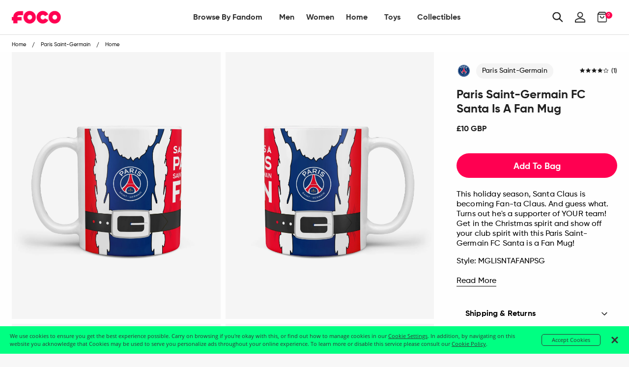

--- FILE ---
content_type: text/html; charset=utf-8
request_url: https://uk.foco.com/products/paris-saint-germain-fc-santa-is-a-fan-mug
body_size: 63864
content:
<!doctype html>
<!--[if IE 9]> <html class="ie9 no-js supports-no-cookies" lang="en"> <![endif]-->
<!--[if (gt IE 9)|!(IE)]><!--> <html class="no-js supports-no-cookies" lang="en"> <!--<![endif]-->
<head>
  <!-- Google Tag Manager -->
<script>
    (function(w,d,s,l,i){w[l]=w[l]||[];w[l].push({"gtm.start":
    new Date().getTime(),event:"gtm.js"});var f=d.getElementsByTagName(s)[0],
    j=d.createElement(s),dl=l!="dataLayer"?"&l="+l:"";j.async=true;j.src=
    "https://www.googletagmanager.com/gtm.js?id="+i+dl;f.parentNode.insertBefore(j,f);
    })(window,document,"script","dataLayer","GTM-PSC4V9H");
</script>
<!-- End Google Tag Manager -->
<script>
    window.dataLayer = window.dataLayer || [];
</script>


  <meta charset="utf-8">
<meta http-equiv="X-UA-Compatible" content="IE=edge">
<!-- Disables auto-zoom on input fields on mobile devices --> 
<meta name="viewport" content="width=device-width, initial-scale=1, maximum-scale=1,user-scalable=0"/>
<meta name="theme-color" content="#ff0051">
<link rel="canonical" href="https://uk.foco.com/products/paris-saint-germain-fc-santa-is-a-fan-mug"><link rel="shortcut icon" href="//uk.foco.com/cdn/shop/files/Favicon-FOCO-Pink_32x32.png?v=1738755365" type="image/png">
<title>Paris Saint-Germain FC Santa Is A Fan Mug FOCO | UK</title>
  <meta name="description" content="  This holiday season, Santa Claus is becoming Fan-ta Claus. And guess what. Turns out he&#39;s a supporter of YOUR team! Get in the Christmas spirit and show off your club spirit with this Paris Saint-Germain FC Santa is a Fan Mug!   Features All-over Father Christmas suit design with club-coloured accents Bold club crest">



<meta property="og:site_name" content="FOCO | UK">
<meta property="og:url" content="https://uk.foco.com/products/paris-saint-germain-fc-santa-is-a-fan-mug">
<meta property="og:title" content="Paris Saint-Germain FC Santa Is A Fan Mug">
<meta property="og:type" content="product">
<meta property="og:description" content="  This holiday season, Santa Claus is becoming Fan-ta Claus. And guess what. Turns out he&amp;#39;s a supporter of YOUR team! Get in the Christmas spirit and show off your club spirit with this Paris Saint-Germain FC Santa is a Fan Mug!   Features All-over Father Christmas suit design with club-coloured accents Bold club crest"><meta property="og:price:amount" content="10.00">
  <meta property="og:price:currency" content="GBP"><meta property="og:image" content="http://uk.foco.com/cdn/shop/products/MGLISNTAFANPSG_p_1024x1024.jpg?v=1637766570"><meta property="og:image" content="http://uk.foco.com/cdn/shop/products/MGLISNTAFANPSG_s_1024x1024.jpg?v=1637766562"><meta property="og:image" content="http://uk.foco.com/cdn/shop/products/MGLISNTAFANPSG_g3_1024x1024.jpg?v=1637766585">
<meta property="og:image:secure_url" content="https://uk.foco.com/cdn/shop/products/MGLISNTAFANPSG_p_1024x1024.jpg?v=1637766570"><meta property="og:image:secure_url" content="https://uk.foco.com/cdn/shop/products/MGLISNTAFANPSG_s_1024x1024.jpg?v=1637766562"><meta property="og:image:secure_url" content="https://uk.foco.com/cdn/shop/products/MGLISNTAFANPSG_g3_1024x1024.jpg?v=1637766585">

<meta name="twitter:site" content="@focousa">
<meta name="twitter:card" content="summary_large_image">
<meta name="twitter:title" content="Paris Saint-Germain FC Santa Is A Fan Mug">
<meta name="twitter:description" content="  This holiday season, Santa Claus is becoming Fan-ta Claus. And guess what. Turns out he&amp;#39;s a supporter of YOUR team! Get in the Christmas spirit and show off your club spirit with this Paris Saint-Germain FC Santa is a Fan Mug!   Features All-over Father Christmas suit design with club-coloured accents Bold club crest">


<link href="//uk.foco.com/cdn/shop/t/36/assets/theme.scss.css?v=164084492786417744781645557511" rel="stylesheet" type="text/css" media="all" />

<script>
  document.documentElement.className = document.documentElement.className.replace('no-js', 'js');

  window.theme = {
    strings: {
      addToCart: "Add to Bag",
      soldOut: "Sold Out",
      unavailable: "Unavailable"
    },
    moneyFormat: "£{{amount}}",
    customer: {
      id: "",
      tags: [
        
      ]
    },
    shopSettings: {
      cart_ribbon_delay: 5000,
      cart_type: "page",
      mobile_width_max: 640,
      tablet_width_max: 1120,
      mobile_display: (window.innerWidth < 640),
      admin_bar: true
    }
  };
</script>



<!--[if (gt IE 9)|!(IE)]><!--><script src="//uk.foco.com/cdn/shop/t/36/assets/vendor.js?v=18391718376956103471645557404" defer="defer"></script><!--<![endif]-->
<!--[if lt IE 9]><script src="//uk.foco.com/cdn/shop/t/36/assets/vendor.js?v=18391718376956103471645557404"></script><![endif]-->

<!--[if (gt IE 9)|!(IE)]><!--><script src="//uk.foco.com/cdn/shop/t/36/assets/theme.min.js?v=180435256143197030471645557506" defer="defer"></script><!--<![endif]-->
<!--[if lt IE 9]><script src="//uk.foco.com/cdn/shop/t/36/assets/theme.min.js?v=180435256143197030471645557506"></script><![endif]-->


  <script type="text/javascript">(function e(){var e=document.createElement("script");e.type="text/javascript",e.async=true,e.src="//staticw2.yotpo.com/DqTm8mkbgVzGTXwPDhhzuaQmYD7xScVNRvKlJobZ/widget.js";var t=document.getElementsByTagName("script")[0];t.parentNode.insertBefore(e,t)})();</script>

  







<link href="//uk.foco.com/cdn/shop/t/36/assets/customer.scss.css?v=149435779002821387831699389431" rel="stylesheet" type="text/css" media="all" />
  
  
  
  <script type=application/ld+json>
{
    "@context": "http://schema.org",
    "@type":  "WebSite",
    "url": "https://uk.foco.com",
    "potentialAction": {
        "@type": "SearchAction",
        "target": "https://uk.foco.com/search?keyword={search_term_string}",
        "query-input": "required name=search_term_string"
    }
}
</script>
  
    <script type="application/ld+json">
  {
    "@context": "http://schema.org",
    "@type": "Organization",
    "name": "FOCO Inc.",
    "image": "https://cdn.shopify.com/s/files/1/2578/8918/files/foco-logo.svg",
    "url": "",
    "contactPoint" : [
    { "@type" : "ContactPoint",
      "telephone" : "+18482604260",
      "name" : "Customer Service",
      "email" : "CustomerCare@foco.com",
      "contactType" : "customer service",
      "contactOption" : "TollFree",
      "areaServed" : "Nationwide",
      "availableLanguage" : "English"
    } , {
      "@type" : "ContactPoint",
      "telephone" : "+18482604260",
      "email" : "Media@foco.com",
      "name" : "Press Inquiries",
      "contactType" : "customer service",
      "contactOption" : "TollFree",
      "areaServed" : "Nationwide",
      "availableLanguage" : "English"
    } , {
      "@type" : "ContactPoint",
      "telephone" : "+18482604260",
      "email": "Wholesale@foco.com",
      "name" : "Wholesale",
      "contactType" : "sales",
      "contactOption" : "TollFree",
      "areaServed" : "Nationwide",
      "availableLanguage" : "English"
    }
    ],
    "sameAs": [
      "https://twitter.com/focousa",
      "https://www.facebook.com/FOCOUSA",
      "https://www.instagram.com/focousa"
    ]
  }
</script>
  
  <!---JSON SCHEMA SiteNavigationElement--->
<script type="application/ld+json">
  {
  "@context": "http://schema.org",
  "@type": "SiteNavigationElement",
  "url": "https://uk.foco.com"
  }
</script>
  <!---JSON SCHEMA BreadcrumbList--->
<script type="application/ld+json">
{
    "@context":"http://schema.org",
    "@type":"BreadcrumbList",
    "@id":"https://uk.foco.com",
    "itemListElement":[
        {
            "@type":"ListItem",
            "position":1,
            "item":{
                "@id":"FOCO | UK",
                "url":"https://uk.foco.com",
                "name":"FOCO | UK"
            }
        }

        
        ,
        {
            "@type":"ListItem",
            "position":2,
            "item":{
                "@id":"Paris Saint-Germain FC Santa Is A Fan Mug",
                    "url":"https://uk.foco.com//products/paris-saint-germain-fc-santa-is-a-fan-mug",
                    "name":"Paris Saint-Germain FC Santa Is A Fan Mug"
            }
        }
        

        ]
    }
</script>

  <script src="https://smarteucookiebanner.upsell-apps.com/gdpr_adapter.js?shop=focoinc-uk.myshopify.com" type="application/javascript"></script>
  <script>window.performance && window.performance.mark && window.performance.mark('shopify.content_for_header.start');</script><meta name="facebook-domain-verification" content="3v8itkscum2y8dpq2f3bpz7nc77568">
<meta id="shopify-digital-wallet" name="shopify-digital-wallet" content="/26033932/digital_wallets/dialog">
<meta name="shopify-checkout-api-token" content="901a2477435fbfd69db409d90e34b673">
<meta id="in-context-paypal-metadata" data-shop-id="26033932" data-venmo-supported="false" data-environment="production" data-locale="en_US" data-paypal-v4="true" data-currency="GBP">
<link rel="alternate" type="application/json+oembed" href="https://uk.foco.com/products/paris-saint-germain-fc-santa-is-a-fan-mug.oembed">
<script async="async" src="/checkouts/internal/preloads.js?locale=en-GB"></script>
<link rel="preconnect" href="https://shop.app" crossorigin="anonymous">
<script async="async" src="https://shop.app/checkouts/internal/preloads.js?locale=en-GB&shop_id=26033932" crossorigin="anonymous"></script>
<script id="apple-pay-shop-capabilities" type="application/json">{"shopId":26033932,"countryCode":"GB","currencyCode":"GBP","merchantCapabilities":["supports3DS"],"merchantId":"gid:\/\/shopify\/Shop\/26033932","merchantName":"FOCO | UK","requiredBillingContactFields":["postalAddress","email","phone"],"requiredShippingContactFields":["postalAddress","email","phone"],"shippingType":"shipping","supportedNetworks":["visa","maestro","masterCard","amex","discover","elo"],"total":{"type":"pending","label":"FOCO | UK","amount":"1.00"},"shopifyPaymentsEnabled":true,"supportsSubscriptions":true}</script>
<script id="shopify-features" type="application/json">{"accessToken":"901a2477435fbfd69db409d90e34b673","betas":["rich-media-storefront-analytics"],"domain":"uk.foco.com","predictiveSearch":true,"shopId":26033932,"locale":"en"}</script>
<script>var Shopify = Shopify || {};
Shopify.shop = "focoinc-uk.myshopify.com";
Shopify.locale = "en";
Shopify.currency = {"active":"GBP","rate":"1.0"};
Shopify.country = "GB";
Shopify.theme = {"name":"RELEASE 2.0 HFC + PDP | 2022.02.22","id":120768888912,"schema_name":"GST","schema_version":"1.0.0","theme_store_id":796,"role":"main"};
Shopify.theme.handle = "null";
Shopify.theme.style = {"id":null,"handle":null};
Shopify.cdnHost = "uk.foco.com/cdn";
Shopify.routes = Shopify.routes || {};
Shopify.routes.root = "/";</script>
<script type="module">!function(o){(o.Shopify=o.Shopify||{}).modules=!0}(window);</script>
<script>!function(o){function n(){var o=[];function n(){o.push(Array.prototype.slice.apply(arguments))}return n.q=o,n}var t=o.Shopify=o.Shopify||{};t.loadFeatures=n(),t.autoloadFeatures=n()}(window);</script>
<script>
  window.ShopifyPay = window.ShopifyPay || {};
  window.ShopifyPay.apiHost = "shop.app\/pay";
  window.ShopifyPay.redirectState = null;
</script>
<script id="shop-js-analytics" type="application/json">{"pageType":"product"}</script>
<script defer="defer" async type="module" src="//uk.foco.com/cdn/shopifycloud/shop-js/modules/v2/client.init-shop-cart-sync_BN7fPSNr.en.esm.js"></script>
<script defer="defer" async type="module" src="//uk.foco.com/cdn/shopifycloud/shop-js/modules/v2/chunk.common_Cbph3Kss.esm.js"></script>
<script defer="defer" async type="module" src="//uk.foco.com/cdn/shopifycloud/shop-js/modules/v2/chunk.modal_DKumMAJ1.esm.js"></script>
<script type="module">
  await import("//uk.foco.com/cdn/shopifycloud/shop-js/modules/v2/client.init-shop-cart-sync_BN7fPSNr.en.esm.js");
await import("//uk.foco.com/cdn/shopifycloud/shop-js/modules/v2/chunk.common_Cbph3Kss.esm.js");
await import("//uk.foco.com/cdn/shopifycloud/shop-js/modules/v2/chunk.modal_DKumMAJ1.esm.js");

  window.Shopify.SignInWithShop?.initShopCartSync?.({"fedCMEnabled":true,"windoidEnabled":true});

</script>
<script>
  window.Shopify = window.Shopify || {};
  if (!window.Shopify.featureAssets) window.Shopify.featureAssets = {};
  window.Shopify.featureAssets['shop-js'] = {"shop-cart-sync":["modules/v2/client.shop-cart-sync_CJVUk8Jm.en.esm.js","modules/v2/chunk.common_Cbph3Kss.esm.js","modules/v2/chunk.modal_DKumMAJ1.esm.js"],"init-fed-cm":["modules/v2/client.init-fed-cm_7Fvt41F4.en.esm.js","modules/v2/chunk.common_Cbph3Kss.esm.js","modules/v2/chunk.modal_DKumMAJ1.esm.js"],"init-shop-email-lookup-coordinator":["modules/v2/client.init-shop-email-lookup-coordinator_Cc088_bR.en.esm.js","modules/v2/chunk.common_Cbph3Kss.esm.js","modules/v2/chunk.modal_DKumMAJ1.esm.js"],"init-windoid":["modules/v2/client.init-windoid_hPopwJRj.en.esm.js","modules/v2/chunk.common_Cbph3Kss.esm.js","modules/v2/chunk.modal_DKumMAJ1.esm.js"],"shop-button":["modules/v2/client.shop-button_B0jaPSNF.en.esm.js","modules/v2/chunk.common_Cbph3Kss.esm.js","modules/v2/chunk.modal_DKumMAJ1.esm.js"],"shop-cash-offers":["modules/v2/client.shop-cash-offers_DPIskqss.en.esm.js","modules/v2/chunk.common_Cbph3Kss.esm.js","modules/v2/chunk.modal_DKumMAJ1.esm.js"],"shop-toast-manager":["modules/v2/client.shop-toast-manager_CK7RT69O.en.esm.js","modules/v2/chunk.common_Cbph3Kss.esm.js","modules/v2/chunk.modal_DKumMAJ1.esm.js"],"init-shop-cart-sync":["modules/v2/client.init-shop-cart-sync_BN7fPSNr.en.esm.js","modules/v2/chunk.common_Cbph3Kss.esm.js","modules/v2/chunk.modal_DKumMAJ1.esm.js"],"init-customer-accounts-sign-up":["modules/v2/client.init-customer-accounts-sign-up_CfPf4CXf.en.esm.js","modules/v2/client.shop-login-button_DeIztwXF.en.esm.js","modules/v2/chunk.common_Cbph3Kss.esm.js","modules/v2/chunk.modal_DKumMAJ1.esm.js"],"pay-button":["modules/v2/client.pay-button_CgIwFSYN.en.esm.js","modules/v2/chunk.common_Cbph3Kss.esm.js","modules/v2/chunk.modal_DKumMAJ1.esm.js"],"init-customer-accounts":["modules/v2/client.init-customer-accounts_DQ3x16JI.en.esm.js","modules/v2/client.shop-login-button_DeIztwXF.en.esm.js","modules/v2/chunk.common_Cbph3Kss.esm.js","modules/v2/chunk.modal_DKumMAJ1.esm.js"],"avatar":["modules/v2/client.avatar_BTnouDA3.en.esm.js"],"init-shop-for-new-customer-accounts":["modules/v2/client.init-shop-for-new-customer-accounts_CsZy_esa.en.esm.js","modules/v2/client.shop-login-button_DeIztwXF.en.esm.js","modules/v2/chunk.common_Cbph3Kss.esm.js","modules/v2/chunk.modal_DKumMAJ1.esm.js"],"shop-follow-button":["modules/v2/client.shop-follow-button_BRMJjgGd.en.esm.js","modules/v2/chunk.common_Cbph3Kss.esm.js","modules/v2/chunk.modal_DKumMAJ1.esm.js"],"checkout-modal":["modules/v2/client.checkout-modal_B9Drz_yf.en.esm.js","modules/v2/chunk.common_Cbph3Kss.esm.js","modules/v2/chunk.modal_DKumMAJ1.esm.js"],"shop-login-button":["modules/v2/client.shop-login-button_DeIztwXF.en.esm.js","modules/v2/chunk.common_Cbph3Kss.esm.js","modules/v2/chunk.modal_DKumMAJ1.esm.js"],"lead-capture":["modules/v2/client.lead-capture_DXYzFM3R.en.esm.js","modules/v2/chunk.common_Cbph3Kss.esm.js","modules/v2/chunk.modal_DKumMAJ1.esm.js"],"shop-login":["modules/v2/client.shop-login_CA5pJqmO.en.esm.js","modules/v2/chunk.common_Cbph3Kss.esm.js","modules/v2/chunk.modal_DKumMAJ1.esm.js"],"payment-terms":["modules/v2/client.payment-terms_BxzfvcZJ.en.esm.js","modules/v2/chunk.common_Cbph3Kss.esm.js","modules/v2/chunk.modal_DKumMAJ1.esm.js"]};
</script>
<script>(function() {
  var isLoaded = false;
  function asyncLoad() {
    if (isLoaded) return;
    isLoaded = true;
    var urls = ["https:\/\/smarteucookiebanner.upsell-apps.com\/script_tag.js?shop=focoinc-uk.myshopify.com"];
    for (var i = 0; i < urls.length; i++) {
      var s = document.createElement('script');
      s.type = 'text/javascript';
      s.async = true;
      s.src = urls[i];
      var x = document.getElementsByTagName('script')[0];
      x.parentNode.insertBefore(s, x);
    }
  };
  if(window.attachEvent) {
    window.attachEvent('onload', asyncLoad);
  } else {
    window.addEventListener('load', asyncLoad, false);
  }
})();</script>
<script id="__st">var __st={"a":26033932,"offset":-18000,"reqid":"ca6802dd-fb25-4abc-9970-6510ec658d32-1769744883","pageurl":"uk.foco.com\/products\/paris-saint-germain-fc-santa-is-a-fan-mug","u":"96d3194d3d98","p":"product","rtyp":"product","rid":6615551082576};</script>
<script>window.ShopifyPaypalV4VisibilityTracking = true;</script>
<script id="captcha-bootstrap">!function(){'use strict';const t='contact',e='account',n='new_comment',o=[[t,t],['blogs',n],['comments',n],[t,'customer']],c=[[e,'customer_login'],[e,'guest_login'],[e,'recover_customer_password'],[e,'create_customer']],r=t=>t.map((([t,e])=>`form[action*='/${t}']:not([data-nocaptcha='true']) input[name='form_type'][value='${e}']`)).join(','),a=t=>()=>t?[...document.querySelectorAll(t)].map((t=>t.form)):[];function s(){const t=[...o],e=r(t);return a(e)}const i='password',u='form_key',d=['recaptcha-v3-token','g-recaptcha-response','h-captcha-response',i],f=()=>{try{return window.sessionStorage}catch{return}},m='__shopify_v',_=t=>t.elements[u];function p(t,e,n=!1){try{const o=window.sessionStorage,c=JSON.parse(o.getItem(e)),{data:r}=function(t){const{data:e,action:n}=t;return t[m]||n?{data:e,action:n}:{data:t,action:n}}(c);for(const[e,n]of Object.entries(r))t.elements[e]&&(t.elements[e].value=n);n&&o.removeItem(e)}catch(o){console.error('form repopulation failed',{error:o})}}const l='form_type',E='cptcha';function T(t){t.dataset[E]=!0}const w=window,h=w.document,L='Shopify',v='ce_forms',y='captcha';let A=!1;((t,e)=>{const n=(g='f06e6c50-85a8-45c8-87d0-21a2b65856fe',I='https://cdn.shopify.com/shopifycloud/storefront-forms-hcaptcha/ce_storefront_forms_captcha_hcaptcha.v1.5.2.iife.js',D={infoText:'Protected by hCaptcha',privacyText:'Privacy',termsText:'Terms'},(t,e,n)=>{const o=w[L][v],c=o.bindForm;if(c)return c(t,g,e,D).then(n);var r;o.q.push([[t,g,e,D],n]),r=I,A||(h.body.append(Object.assign(h.createElement('script'),{id:'captcha-provider',async:!0,src:r})),A=!0)});var g,I,D;w[L]=w[L]||{},w[L][v]=w[L][v]||{},w[L][v].q=[],w[L][y]=w[L][y]||{},w[L][y].protect=function(t,e){n(t,void 0,e),T(t)},Object.freeze(w[L][y]),function(t,e,n,w,h,L){const[v,y,A,g]=function(t,e,n){const i=e?o:[],u=t?c:[],d=[...i,...u],f=r(d),m=r(i),_=r(d.filter((([t,e])=>n.includes(e))));return[a(f),a(m),a(_),s()]}(w,h,L),I=t=>{const e=t.target;return e instanceof HTMLFormElement?e:e&&e.form},D=t=>v().includes(t);t.addEventListener('submit',(t=>{const e=I(t);if(!e)return;const n=D(e)&&!e.dataset.hcaptchaBound&&!e.dataset.recaptchaBound,o=_(e),c=g().includes(e)&&(!o||!o.value);(n||c)&&t.preventDefault(),c&&!n&&(function(t){try{if(!f())return;!function(t){const e=f();if(!e)return;const n=_(t);if(!n)return;const o=n.value;o&&e.removeItem(o)}(t);const e=Array.from(Array(32),(()=>Math.random().toString(36)[2])).join('');!function(t,e){_(t)||t.append(Object.assign(document.createElement('input'),{type:'hidden',name:u})),t.elements[u].value=e}(t,e),function(t,e){const n=f();if(!n)return;const o=[...t.querySelectorAll(`input[type='${i}']`)].map((({name:t})=>t)),c=[...d,...o],r={};for(const[a,s]of new FormData(t).entries())c.includes(a)||(r[a]=s);n.setItem(e,JSON.stringify({[m]:1,action:t.action,data:r}))}(t,e)}catch(e){console.error('failed to persist form',e)}}(e),e.submit())}));const S=(t,e)=>{t&&!t.dataset[E]&&(n(t,e.some((e=>e===t))),T(t))};for(const o of['focusin','change'])t.addEventListener(o,(t=>{const e=I(t);D(e)&&S(e,y())}));const B=e.get('form_key'),M=e.get(l),P=B&&M;t.addEventListener('DOMContentLoaded',(()=>{const t=y();if(P)for(const e of t)e.elements[l].value===M&&p(e,B);[...new Set([...A(),...v().filter((t=>'true'===t.dataset.shopifyCaptcha))])].forEach((e=>S(e,t)))}))}(h,new URLSearchParams(w.location.search),n,t,e,['guest_login'])})(!0,!0)}();</script>
<script integrity="sha256-4kQ18oKyAcykRKYeNunJcIwy7WH5gtpwJnB7kiuLZ1E=" data-source-attribution="shopify.loadfeatures" defer="defer" src="//uk.foco.com/cdn/shopifycloud/storefront/assets/storefront/load_feature-a0a9edcb.js" crossorigin="anonymous"></script>
<script crossorigin="anonymous" defer="defer" src="//uk.foco.com/cdn/shopifycloud/storefront/assets/shopify_pay/storefront-65b4c6d7.js?v=20250812"></script>
<script data-source-attribution="shopify.dynamic_checkout.dynamic.init">var Shopify=Shopify||{};Shopify.PaymentButton=Shopify.PaymentButton||{isStorefrontPortableWallets:!0,init:function(){window.Shopify.PaymentButton.init=function(){};var t=document.createElement("script");t.src="https://uk.foco.com/cdn/shopifycloud/portable-wallets/latest/portable-wallets.en.js",t.type="module",document.head.appendChild(t)}};
</script>
<script data-source-attribution="shopify.dynamic_checkout.buyer_consent">
  function portableWalletsHideBuyerConsent(e){var t=document.getElementById("shopify-buyer-consent"),n=document.getElementById("shopify-subscription-policy-button");t&&n&&(t.classList.add("hidden"),t.setAttribute("aria-hidden","true"),n.removeEventListener("click",e))}function portableWalletsShowBuyerConsent(e){var t=document.getElementById("shopify-buyer-consent"),n=document.getElementById("shopify-subscription-policy-button");t&&n&&(t.classList.remove("hidden"),t.removeAttribute("aria-hidden"),n.addEventListener("click",e))}window.Shopify?.PaymentButton&&(window.Shopify.PaymentButton.hideBuyerConsent=portableWalletsHideBuyerConsent,window.Shopify.PaymentButton.showBuyerConsent=portableWalletsShowBuyerConsent);
</script>
<script data-source-attribution="shopify.dynamic_checkout.cart.bootstrap">document.addEventListener("DOMContentLoaded",(function(){function t(){return document.querySelector("shopify-accelerated-checkout-cart, shopify-accelerated-checkout")}if(t())Shopify.PaymentButton.init();else{new MutationObserver((function(e,n){t()&&(Shopify.PaymentButton.init(),n.disconnect())})).observe(document.body,{childList:!0,subtree:!0})}}));
</script>
<link id="shopify-accelerated-checkout-styles" rel="stylesheet" media="screen" href="https://uk.foco.com/cdn/shopifycloud/portable-wallets/latest/accelerated-checkout-backwards-compat.css" crossorigin="anonymous">
<style id="shopify-accelerated-checkout-cart">
        #shopify-buyer-consent {
  margin-top: 1em;
  display: inline-block;
  width: 100%;
}

#shopify-buyer-consent.hidden {
  display: none;
}

#shopify-subscription-policy-button {
  background: none;
  border: none;
  padding: 0;
  text-decoration: underline;
  font-size: inherit;
  cursor: pointer;
}

#shopify-subscription-policy-button::before {
  box-shadow: none;
}

      </style>

<script>window.performance && window.performance.mark && window.performance.mark('shopify.content_for_header.end');</script>


  <!-- This is an extra jquery, but it's version 3.3.1, we load 2.2.3 in vendor, can I get rid of this Jon? -->
  <script src="//code.jquery.com/jquery-3.3.1.min.js"></script>
  
  <!-- Algolia head -->  
  <script type="text/template" id="template_algolia_money_format">£{{amount}}
</script>
  <script type="text/template" id="template_algolia_current_collection_id">{
    "currentCollectionID": 
}
</script>
  <script type="text/template" id="template_algolia_autocomplete"><div class="
  aa-columns-container

  [[# with.articles ]] aa-with-articles [[/ with.articles ]]
  [[^ with.articles ]] aa-without-articles [[/ with.articles ]]

  [[# with.collections ]] aa-with-collections [[/ with.collections ]]
  [[^ with.collections ]] aa-without-collections [[/ with.collections ]]

  [[# with.footer ]] aa-with-footer [[/ with.footer ]]
  [[^ with.footer ]] aa-without-footer [[/ with.footer ]]

  [[# with.poweredBy ]] aa-with-powered-by [[/ with.poweredBy ]]
  [[^ with.poweredBy ]] aa-without-powered-by [[/ with.poweredBy ]]

  [[# with.products ]] aa-with-products [[/ with.products ]]
  [[^ with.products ]] aa-without-products [[/ with.products ]]

  [[# with.pages ]] aa-with-pages [[/ with.pages ]]
  [[^ with.pages ]] aa-without-pages [[/ with.pages ]]
">
  <div class="aa-dataset-products aa-right-column"></div>

  <div class="aa-left-column">
    <div class="aa-collections">
      <div class="aa-collections-header">
        Collections
      </div>
      <div class="aa-dataset-collections"></div>
    </div>

    <div class="aa-articles">
      <div class="aa-articles-header">
        Blog posts
      </div>
      <div class="aa-dataset-articles"></div>
    </div>

    <div class="aa-pages">
      <div class="aa-pages-header">
        Pages
      </div>
      <div class="aa-dataset-pages"></div>
    </div>

    <div class="aa-powered-by">
      <a
        class="aa-powered-by-logo"
        href="https://www.algolia.com/?utm_source=shopify&utm_medium=link&utm_campaign=autocomplete-[[ storeName ]]"
      ></a>
    </div>
  </div>
</div>
</script>
  <script type="text/template" id="template_algolia_autocomplete.css">.algolia-autocomplete {
  box-sizing: border-box;

  background: white;
  border: 1px solid #CCC;
  border-top: 2px solid [[ colors.main ]];

  z-index: 10000 !important;

  color: black;

  text-align: left;
}

.aa-dropdown-menu .aa-highlight {
  color: black;
  font-weight: bold;
}

.aa-dropdown-menu .aa-cursor {
  cursor: pointer;
  background: #f8f8f8;
}

/* Resets */
.aa-dropdown-menu div,
.aa-dropdown-menu p,
.aa-dropdown-menu span,
.aa-dropdown-menu a {
  box-sizing: border-box;

  margin: 0;
  padding: 0;

  line-height: 1;
  font-size: initial;
}

/* Links */
.aa-dropdown-menu a,
.aa-dropdown-menu a:hover,
.aa-dropdown-menu a:focus,
.aa-dropdown-menu a:active {
  font-weight: initial;
  font-style: initial;
  text-decoration: initial;

  color: [[ colors.main ]];
}

.aa-dropdown-menu a:hover,
.aa-dropdown-menu a:focus,
.aa-dropdown-menu a:active {
  text-decoration: underline;
}

/* Column layout */
.aa-dropdown-menu .aa-left-column,
.aa-dropdown-menu .aa-right-column {
  position: relative;

  padding: 24px 24px 0 24px;
}

.aa-dropdown-menu-size-xs .aa-left-column,
.aa-dropdown-menu-size-xs .aa-right-column,
.aa-dropdown-menu-size-sm .aa-left-column,
.aa-dropdown-menu-size-sm .aa-right-column {
  padding: 24px 12px 0 12px;
}

.aa-dropdown-menu .aa-with-powered-by .aa-left-column {
  padding-bottom: 48px;
}

.aa-dropdown-menu-size-xs .aa-left-column,
.aa-dropdown-menu-size-sm .aa-left-column {
  padding-top: 0;
  padding-bottom: 32px;
}

.aa-dropdown-menu-size-xs .aa-without-powered-by .aa-left-column,
.aa-dropdown-menu-size-sm .aa-without-powered-by .aa-left-column {
  padding-bottom: 0;
}

.aa-dropdown-menu-size-lg .aa-columns-container {
  direction: rtl;

  width: 100%;

  display: table;
  table-layout: fixed;
}

.aa-dropdown-menu-size-lg .aa-left-column,
.aa-dropdown-menu-size-lg .aa-right-column {
  display: table-cell;
  direction: ltr;
  vertical-align: top;
}

.aa-dropdown-menu-size-lg .aa-left-column {
  width: 30%;
}

.aa-dropdown-menu-size-lg .aa-without-articles.aa-without-collections .aa-left-column {
  display: none;
}

.aa-dropdown-menu-size-lg .aa-without-products .aa-left-column {
  width: 100%;
}

.aa-dropdown-menu-size-lg .aa-right-column {
  width: 70%;
  border-left: 1px solid #ebebeb;

  padding-bottom: 64px;
}

.aa-dropdown-menu-size-lg .aa-without-footer .aa-right-column {
  padding-bottom: 0;
}

.aa-dropdown-menu-size-lg .aa-without-articles.aa-without-collections .aa-right-column {
  width: 100%;
  border-left: none;
}

.aa-dropdown-menu-size-lg .aa-without-products .aa-right-column {
  display: none;
}

/* Products group */
.aa-dropdown-menu .aa-dataset-products .aa-suggestions:after {
  content: '';
  display: block;
  clear: both;
}

.aa-dropdown-menu .aa-without-products .aa-dataset-products {
  display: none;
}

.aa-dropdown-menu .aa-products-empty {
  margin-bottom: 16px;
}

.aa-dropdown-menu .aa-products-empty .aa-no-result {
  color: [[ colors.secondary ]];
}

.aa-dropdown-menu .aa-products-empty .aa-see-all {
  margin-top: 8px;
}

/* Product */
.aa-dropdown-menu .aa-dataset-products .aa-suggestion {
  float: left;

  width: 50%;

  margin-bottom: 16px;
  margin-top: -4px; /* -$v_padding */
}

.aa-dropdown-menu-size-xs .aa-dataset-products .aa-suggestion,
.aa-dropdown-menu-size-sm .aa-dataset-products .aa-suggestion {
  width: 100%;
}

.aa-dropdown-menu .aa-product {
  position: relative;
  min-height: 56px; /* $img_size + 2 * $v_padding */

  padding: 4px 16px; /* $v_padding, $h_padding */
}

.aa-dropdown-menu .aa-product-picture {
  position: absolute;

  width: 48px; /* $img_size */
  height: 48px; /* $img_size */

  top: 4px; /* $v_padding */
  left: 16px; /* $h_padding */

  background-position: center center;
  background-size: contain;
  background-repeat: no-repeat;
}

.aa-dropdown-menu .aa-product-text {
  margin-left: 64px; /* $img_size + $h_padding */
}

.aa-dropdown-menu-size-xs .aa-product {
  padding: 4px;
}

.aa-dropdown-menu-size-xs .aa-product-picture {
  display: none;
}

.aa-dropdown-menu-size-xs .aa-product-text {
  margin: 0;
}

.aa-dropdown-menu .aa-product-info {
  font-size: 0.85em;
  color: [[ colors.secondary ]];
}

.aa-dropdown-menu .aa-product-info .aa-highlight {
  font-size: 1em;
}

.aa-dropdown-menu .aa-product-price {
  color: [[ colors.main ]];
}

.aa-dropdown-menu .aa-product-title,
.aa-dropdown-menu .aa-product-info {
  width: 100%;

  margin-top: -0.4em;

  white-space: nowrap;
  overflow: hidden;
  text-overflow: ellipsis;

  line-height: 1.5;
}

/* Collections, Articles & Pages */
.aa-dropdown-menu .aa-without-collections .aa-collections {
  display: none;
}

.aa-dropdown-menu .aa-without-articles .aa-articles {
  display: none;
}

.aa-dropdown-menu .aa-without-pages .aa-pages {
  display: none;
}

.aa-dropdown-menu .aa-collections,
.aa-dropdown-menu .aa-articles,
.aa-dropdown-menu .aa-pages {
  margin-bottom: 24px;
}

.aa-dropdown-menu .aa-collections-empty .aa-no-result,
.aa-dropdown-menu .aa-articles-empty .aa-no-result,
.aa-dropdown-menu .aa-pages-empty .aa-no-result {
  opacity: 0.7;
}

.aa-dropdown-menu .aa-collections-header,
.aa-dropdown-menu .aa-articles-header,
.aa-dropdown-menu .aa-pages-header {
  margin-bottom: 8px;

  text-transform: uppercase;
  font-weight: bold;
  font-size: 0.8em;

  color: [[ colors.secondary ]];
}

.aa-dropdown-menu .aa-collection,
.aa-dropdown-menu .aa-article,
.aa-dropdown-menu .aa-page {
  padding: 4px;
}

/* Footer */

.aa-dropdown-menu .aa-footer {
  display: block;

  width: 100%;

  position: absolute;
  left: 0;
  bottom: 0;

  padding: 16px 48px;

  background-color: #f8f8f8;
}

.aa-dropdown-menu-size-xs .aa-footer,
.aa-dropdown-menu-size-sm .aa-footer,
.aa-dropdown-menu-size-md .aa-footer {
  display: none;
}

/* Powered By */

.aa-dropdown-menu .aa-without-powered-by .aa-powered-by {
  display: none;
}

.aa-dropdown-menu .aa-powered-by {
  width: 100%;

  position: absolute;
  left: 0;
  bottom: 16px;

  text-align: center;
  font-size: 0.8em;
  color: [[ colors.secondary ]];
}

.aa-dropdown-menu .aa-powered-by-logo {
  display: inline-block;

  width: 142px;
  height: 24px;

  margin-bottom: -6px;

  background-position: center center;
  background-size: contain;
  background-repeat: no-repeat;
  background-image: url([data-uri]);
}
</script>
  <script type="text/template" id="template_algolia_autocomplete_pages_empty"><div class="aa-pages-empty">
  <div class="aa-no-result">
    [[ translations.noPageFound ]]
  </div>
</div>
</script>
  <script type="text/template" id="template_algolia_autocomplete_page"><div class="aa-page">
  <div class="aa-picture" style="background-image: url('[[# helpers.iconImage ]][[/ helpers.iconImage ]]')"></div>
  <div class="aa-text">
    <span class="aa-title">[[& _highlightResult.title.value ]]</span>
  </div>
</div>
</script>
  <script type="text/template" id="template_algolia_autocomplete_collection"><div class="aa-collection">
  <div class="aa-picture" style="background-image: url('[[# helpers.iconImage ]][[/ helpers.iconImage ]]')"></div>
  <div class="aa-text">
    <span class="aa-title">[[& _highlightResult.title.value ]]</span>
  </div>
</div>
</script>
  <script type="text/template" id="template_algolia_autocomplete_collections_empty"><div class="aa-collections-empty">
  <div class="aa-no-result">
    [[ translations.noCollectionFound ]]
  </div>
</div>
</script>
  <script type="text/template" id="template_algolia_autocomplete_article"><div class="aa-article">
  <div class="aa-text">
    <span class="aa-title">[[& _highlightResult.title.value ]]</span>
  </div>
</div>
</script>
  <script type="text/template" id="template_algolia_autocomplete_articles_empty"><div class="aa-articles-empty">
  <div class="aa-no-result">
    No article found
  </div>
</div>
</script>
  <script type="text/template" id="template_algolia_autocomplete_product"><div data-algolia-index="[[ _index ]]" data-algolia-position="[[ _position ]]" data-algolia-queryid="[[ queryID ]]" data-algolia-objectid="[[ objectID ]]" class="aa-product">
  <div class="aa-product-picture" style="background-image: url('[[# helpers.thumbImage ]][[/ helpers.thumbImage ]]')"></div>
  <div class="aa-product-text">
    <p class="aa-product-title">
      [[# helpers.fullHTMLTitle ]][[/ helpers.fullHTMLTitle ]]
    </p>
    <p class="aa-product-info">
      [[# product_type ]]
        [[& _highlightResult.product_type.value ]]
      [[/ product_type ]]
    </p>
    <p class="aa-product-price">
      [[# helpers.autocompletePrice ]][[/ helpers.autocompletePrice ]]
    </p>
  </div>
</div>
</script>
  <script type="text/template" id="template_algolia_autocomplete_products_empty"><div class="aa-products-empty">
  <p class="aa-no-result">
    [[# helpers.no_result_for ]] "[[ query ]]" [[/ helpers.no_result_for]]
  </p>

  <p class="aa-see-all">
    <a href="/search?q=">
      [[ translations.allProducts ]]
    </a>
  </p>
</div>
</script>
  <script type="text/template" id="template_algolia_autocomplete_footer"><div class="aa-footer">
  [[ translations.allProducts ]]
  <a class="aa-footer-link" href="/search?q=[[ query ]]">
    [[ translations.matching ]]
    <span class="aa-query">
      "[[ query ]]"
    </span>
  </a>
  (<span class="aa-nbhits">[[# helpers.formatNumber ]][[ nbHits ]][[/ helpers.formatNumber ]]</span>)
</div>
</script>
  <script type="text/template" id="template_algolia_instant_search"><div class="ais-page">
    <div class="collection-header-wrapper">
        <div class="collection-info-wrapper">
            <div class="collection-title">
                
            </div>
            <div class="ais-stats-container" id="ais-stats-container"></div>
        </div>
        <div class="ais-search-header">
            
            <div class="ais-facets-button" style="display:none">
              Show filters
            </div>
            <div class="filter-controler-container">
                <a href="#" title="Filter by">
                    <span>Filter</span>
                    <i>
                        <svg xmlns="http://www.w3.org/2000/svg" width="14.176" height="13.76" viewBox="0 0 14.176 13.76">
                            <g id="Group_33" data-name="Group 33" transform="translate(0 0)">
                                <g id="Group_30" data-name="Group 30" transform="translate(0 0)">
                                    <line id="Line_113" data-name="Line 113" x1="9.384" transform="translate(0 2.092)" fill="none" stroke="#000" stroke-miterlimit="10" stroke-width="1.5"/>
                                    <line id="Line_114" data-name="Line 114" x1="3.224" transform="translate(10.952 2.092)" fill="none" stroke="#000" stroke-miterlimit="10" stroke-width="1.5"/>
                                    <line id="Line_115" data-name="Line 115" y2="4.184" transform="translate(10.952)" fill="none" stroke="#000" stroke-miterlimit="10" stroke-width="1.5"/>
                                </g>
                                <g id="Group_31" data-name="Group 31" transform="translate(0 4.788)">
                                    <line id="Line_116" data-name="Line 116" x1="2.213" transform="translate(0 2.092)" fill="none" stroke="#000" stroke-miterlimit="10" stroke-width="1.5"/>
                                    <line id="Line_117" data-name="Line 117" x1="10.234" transform="translate(3.942 2.092)" fill="none" stroke="#000" stroke-miterlimit="10" stroke-width="1.5"/>
                                    <line id="Line_118" data-name="Line 118" y2="4.184" transform="translate(3.942)" fill="none" stroke="#000" stroke-miterlimit="10" stroke-width="1.5"/>
                                </g>
                                <g id="Group_32" data-name="Group 32" transform="translate(0 9.576)">
                                    <line id="Line_119" data-name="Line 119" x1="5.147" transform="translate(0 2.092)" fill="none" stroke="#000" stroke-miterlimit="10" stroke-width="1.5"/>
                                    <line id="Line_120" data-name="Line 120" x1="7.053" transform="translate(7.122 2.092)" fill="none" stroke="#000" stroke-miterlimit="10" stroke-width="1.5"/>
                                    <line id="Line_121" data-name="Line 121" y2="4.184" transform="translate(7.122 0)" fill="none" stroke="#000" stroke-miterlimit="10" stroke-width="1.5"/>
                                </g>
                            </g>
                        </svg>
                    </i>
                </a>
            </div>
            <div class="mobile-ais-stats-container"></div>
            <div class="ais-sort">
                <i class="mobile-sort-icon">
                    <svg xmlns="http://www.w3.org/2000/svg" width="15.999" height="13.174" viewBox="0 0 15.999 13.174">
                        <g id="Group_29" data-name="Group 29" transform="translate(0.53 0.235)">
                            <path id="Path_13" data-name="Path 13" d="M179.809,75.316l-3.344-3.344-3.5,3.5" transform="translate(-164.871 -71.146)" fill="#fff" stroke="#000" stroke-miterlimit="10" stroke-width="1.5"/>
                            <line id="Line_111" data-name="Line 111" y1="11.877" transform="translate(11.594 0.829)" fill="#fff" stroke="#000" stroke-miterlimit="10" stroke-width="1.5"/>
                            <path id="Path_14" data-name="Path 14" d="M146.261,50.014l3.344,3.344,3.5-3.5" transform="translate(-146.261 -41.478)" fill="#fff" stroke="#000" stroke-miterlimit="10" stroke-width="1.5"/>
                            <line id="Line_112" data-name="Line 112" y2="11.877" transform="translate(3.344 0)" fill="#fff" stroke="#000" stroke-miterlimit="10" stroke-width="1.5"/>
                        </g>
                    </svg>
                </i>
                <span>[[ translations.sortBy ]]</span>
                <i class="sort-icon">
                    <svg xmlns="http://www.w3.org/2000/svg" width="15.999" height="13.174" viewBox="0 0 15.999 13.174">
                        <g id="Group_29" data-name="Group 29" transform="translate(0.53 0.235)">
                            <path id="Path_13" data-name="Path 13" d="M179.809,75.316l-3.344-3.344-3.5,3.5" transform="translate(-164.871 -71.146)" fill="#fff" stroke="#000" stroke-miterlimit="10" stroke-width="1.5"/>
                            <line id="Line_111" data-name="Line 111" y1="11.877" transform="translate(11.594 0.829)" fill="#fff" stroke="#000" stroke-miterlimit="10" stroke-width="1.5"/>
                            <path id="Path_14" data-name="Path 14" d="M146.261,50.014l3.344,3.344,3.5-3.5" transform="translate(-146.261 -41.478)" fill="#fff" stroke="#000" stroke-miterlimit="10" stroke-width="1.5"/>
                            <line id="Line_112" data-name="Line 112" y2="11.877" transform="translate(3.344 0)" fill="#fff" stroke="#000" stroke-miterlimit="10" stroke-width="1.5"/>
                        </g>
                    </svg>
                </i>
                <span class="ais-sort-orders-container"></span>
            </div>
        </div>
    </div>
      <div class="ais-facets is_stuck">
          <div class="menu-wrapper">
            <div class="filters-title-wrapper">
                <h3>
                  Filters
                  <span class="close-filters">
                    <svg enable-background="new 0 0 100 100" id="Layer_1" version="1.1" viewBox="0 0 100 100" xml:space="preserve" xmlns="http://www.w3.org/2000/svg" xmlns:xlink="http://www.w3.org/1999/xlink"><polygon fill="#010101" points="77.6,21.1 49.6,49.2 21.5,21.1 19.6,23 47.6,51.1 19.6,79.2 21.5,81.1 49.6,53 77.6,81.1 79.6,79.2   51.5,51.1 79.6,23 "/></svg>
                  </span>
                </h3>
                <div class="mobile-line"></div>
            </div>
            <div class="ais-clear-refinements-container"></div>
            <div class="ais-current-refined-values-container"></div>
            <div id="hierarchical-categories"></div>
          [[# facets ]]
            <div class="ais-facet-[[ type ]] ais-facet-[[ escapedName ]]">
                  <div class="ais-range-slider--header ais-facet--header ais-header">
                    [[ title ]]
                    <div class="chevron"></div>
                  </div>
                  <div class="ais-facet-[[ escapedName ]]-container"></div>
            </div>
          [[/ facets ]]
          </div>
            <div class="actions-container" style="display: none">
                <button class="action-button button-clear" data-action="clear-filters">Clear</button>
                <button class="action-button button-apply" data-action="apply-filters">Apply</button>
            </div>
        </div>
      <div class="ais-block">
          <div class="ais-input">
            <div class="ais-input--label">
              [[ translations.search ]]
            </div>
            <div class="ais-search-box-container"></div>
            <div class="ais-input-button">
              <div class="ais-clear-input-icon"></div>
              <a title="Search by Algolia - Click to know more" href="https://www.algolia.com/?utm_source=shopify&utm_medium=link&utm_campaign=instantsearch-[[ storeName ]]">
                <div class="ais-algolia-icon"></div>
              </a>
            </div>
          </div>
	<div class="ais-search-header" style="margin: 0; padding: 0; display: none;">
      <div class="ais-stats-container"></div>
      <div class="ais-change-display" style="display: none;">
        <span class="ais-change-display-block ais-change-display-selected"><i class="fa fa-th-large"></i></span>
        <span class="ais-change-display-list"><i class="fa fa-th-list"></i></span>
      </div>
      
    </div>









          <div class="ais-hits-container ais-results-as-block"></div>
        </div>
      <div class="ais-pagination-container"></div>
</div>
</script>
  <script type="text/template" id="template_algolia_instant_search.css">.ais-page .aa-highlight {
  color: black;
  font-weight: bold;
}

/* Resets */
.ais-page div,
.ais-page p,
.ais-page span,
.ais-page a,
.ais-page ul,
.ais-page li,
.ais-page input {
  box-sizing: border-box;

  margin: 0;
  padding: 0;

  line-height: 1;
  font-size: initial;
}

.ais-page input {
  padding-left: 24px !important;
}

/* Links */
.ais-page .ais-link,
.ais-page a,
.ais-page a:hover,
.ais-page a:focus,
.ais-page a:active {
  font-weight: initial;
  font-style: initial;
  text-decoration: initial;

  color: [[ colors.main ]];

  cursor: pointer;
}

.ais-page a:hover,
.ais-page a:focus,
.ais-page a:active,
.ais-page .ais-link:hover {
  text-decoration: underline;
}

/* Columns */
.ais-page .ais-facets {
  width: 25%;
  float: left;
  padding-right: 8px;
}

.ais-page .ais-block {
  width: 75%;
  float: right;
  padding-left: 8px;
}

.ais-results-size-xs .ais-page .ais-facets,
.ais-results-size-xs .ais-page .ais-block,
.ais-results-size-sm .ais-page .ais-facets,
.ais-results-size-sm .ais-page .ais-block {
  width: 100%;
  padding-left: 0px;
}

.ais-page .ais-Pagination-list {
  clear: both;
}

/* Refine button */
.ais-page .ais-facets-button {
  display: none;

  margin: 16px 0;
  padding: 8px;

  border: 1px solid #e0e0e0;
  text-align: center;

  cursor: pointer;
}

.ais-results-size-xs .ais-page .ais-facets-button,
.ais-results-size-sm .ais-page .ais-facets-button {
  display: block;
}

.ais-results-size-xs .ais-page .ais-facets,
.ais-results-size-sm .ais-page .ais-facets {
  display: none;
}

.ais-results-size-xs .ais-page .ais-facets__shown,
.ais-results-size-sm .ais-page .ais-facets__shown {
  display: block;
}

.ais-facet-conjunctive {
    padding-bottom: 10px;
}

/* Facets */
.ais-page .ais-facet {
  color: #636363;
}

.ais-page .ais-facet a,
.ais-page .ais-facet a:hover,
.ais-page .ais-facet a:focus,
.ais-page .ais-facet a:active {
  color: #666;
}

.ais-page .ais-facet--header {
  padding: 6px 8px;
  padding-top: 16px !important;
  background: #f4f4f4;
  border-top: 1px solid #ddd;
  font-size: 0.95em;
  color: #757575;
  text-transform: uppercase;
}
.ais-page .ais-current-refined-values--header.ais-facet--header {
  padding-bottom: 6px !important;
  @media screen and (max-width: 1023px) {
    border-top: 0;
  }
}

@media screen and (max-width: 1023px) {
  .ais-page .ais-facet-conjunctive.ais-facet-product_type .ais-facet--header {
	border-top: 0;
  }
}

.ais-page .ais-facet--body {
  padding: 8px;
}

.ais-page .ais-facet--item {
  position: relative;
  width: 100%;
  padding: 6px 50px 6px 0;
  cursor: pointer;
}

.ais-page .ais-facet--label {
  display: inline-block;
  margin-top: -0.15em;
  margin-bottom: -0.15em;
  width: 100%;
  white-space: nowrap;
  overflow: hidden;
  text-overflow: ellipsis;

  cursor: pointer;

  line-height: 1.3;
}

.ais-page .ais-facet--count {
  [[#distinct]]
    display: none;
  [[/distinct]]

  position: absolute;

  top: 6px;
  right: 0px;

  color: [[ colors.secondary ]];
}

.ais-page .ais-RefinementList-item--selected label {
  font-weight: bold;
  color: #000;
}

.ais-page .ais-RefinementList-item--selected,
.ais-page .ais-facet--item:hover {
  margin-left: -8px;
  padding-left: 4px;
  padding-right: 42px;

  border-left: 4px solid [[ colors.main ]];
}

.ais-page .ais-RefinementList-item--selected .ais-facet--count,
.ais-page .ais-facet--item:hover .ais-facet--count {
  right: -8px;
}

.ais-page .ais-CurrentRefinements {
  position: relative;
}

.ais-page .ais-CurrentRefinements--header {
  padding-right: 72px;
}


.ais-page .ais-ClearRefinements-button {
  border: 0;
  background: 0;
  color: #666;
}

.ais-page .ais-ClearRefinements-button:hover {
  text-decoration: underline;
}

.ais-page .ais-CurrentRefinements-label {
  display: table;

  width: 100%;
  margin: 4px 0;

  border: 1px solid #e0e0e0;

  cursor: pointer;
}

.ais-page .ais-CurrentRefinements-label:before {
  content: '\2a2f';
  display: table-cell;
  vertical-align: middle;

  width: 0;
  padding: 1px 6px 7px 6px;

  background: #e0e0e0;
}

.ais-page .ais-CurrentRefinements-label div {
  display: inline;
}

.ais-page .ais-CurrentRefinements-label > div {
  display: table-cell;
  vertical-align: middle;

  margin-top: -0.15em;
  margin-bottom: -0.15em;
  padding: 4px 6px;

  background: #f4f4f4;

  width: 100%;
  max-width: 1px;

  white-space: nowrap;
  overflow: hidden;
  text-overflow: ellipsis;

  line-height: 1.3;
}

.ais-page .ais-CurrentRefinements-label:hover {
  text-decoration: none;
}

.ais-page .ais-CurrentRefinements-label:hover > div {
  text-decoration: line-through;
}

.ais-page .ais-CurrentRefinements-label {
  font-weight: bold;
}

.ais-RangeSlider .rheostat-tooltip {
  display: none;
  background: transparent;
  position: absolute;
  font-size: 0.8em;
  transform: translate(-50%, -100%);
  left: 50%;
  line-height: 1.5em;
  text-align: center;
}

.ais-page .ais-current-refined-values--link {
  display: table;
  width: 100%;
  margin: 4px 0;
  border: 1px solid #e0e0e0;
  cursor: pointer;
}

.ais-page .ais-current-refined-values--link:hover {
  text-decoration: none;
}

.ais-page .ais-current-refined-values--link:before {
  content: '\2a2f';
  display: table-cell;
  vertical-align: middle;
  width: 0;
  padding: 4px 6px;
  background: #e0e0e0;
}

.ais-page .ais-current-refined-values--link div {
  display: inline;
}

.ais-page .ais-current-refined-values--link > div {
  display: table-cell;
  vertical-align: middle;
  margin-top: -0.15em;
  margin-bottom: -0.15em;
  padding: 4px 6px;
  background: #f4f4f4;
  width: 100%;
  max-width: 1px;
  white-space: nowrap;
  overflow: hidden;
  text-overflow: ellipsis;
  line-height: 1.3;
}

.ais-page .ais-current-refined-values--link:hover > div {
  text-decoration: line-through;
}

.ais-page .ais-current-refined-values--label {
  font-weight: bold;
}

.ais-RangeSlider .rheostat-handle:hover .rheostat-tooltip {
  display: block;
}

.ais-RangeSlider .rheostat-handle {
  background: #fff;
  border-radius: 50%;
  cursor: grab;
  height: 20px;
  outline: none;
  transform: translate(-50%, calc(-50% + -3px));
  border: 1px solid #ccc;
  width: 20px;
  z-index: 1;
}

.ais-RangeSlider .rheostat-value {
  padding-top: 15px;
  font-size: 0.8em;
  transform: translateX(-50%);
  position: absolute;
}

.ais-RangeSlider .rheostat-horizontal {
  cursor: pointer;
  margin: 16px 16px 24px;
}

.ais-RangeSlider .rheostat-background {
  background-color: rgba(65, 66, 71, 0.08);
  border: 1px solid #ddd;
  height: 6px;
}

.ais-RangeSlider .rheostat-progress {
  background-color: [[ colors.main ]];
  cursor: pointer;
  height: 4px;
  top: 1px;
  position: absolute;
}

.ais-RangeSlider .rheostat-marker-horizontal {
  background: #ddd;
  width: 1px;
  height: 5px;
  pointer-events: none;
}

.ais-RangeSlider .rheostat-marker-large {
  background: #ddd;
  width: 2px;
  height: 12px;
}

/* Search box */

.ais-page .ais-input {
  display: table;
  width: 100%;

  border: 2px solid [[ colors.main ]];
}

.ais-page .ais-input--label {
  display: table-cell;
  vertical-align: middle;

  width: 0;

  padding: 8px;
  padding-right: 24px;

  white-space: nowrap;
  color: white;
  background: [[ colors.main ]];
}

.ais-results-size-xs .ais-page .ais-input--label {
  display: none;
}

.ais-page .ais-search-box-container {
  display: table-cell;
  width: 100%;
  vertical-align: middle;
}

.ais-page .ais-SearchBox-input {
  width: 100%;
  padding: 8px 16px 8px 4px;

  border: none;
}

.ais-page .ais-SearchBox-input::-ms-clear {
  display: none;
  width: 0;
  height: 0;
}

.ais-page .ais-SearchBox-input,
.ais-page .ais-SearchBox-input:focus {
  outline: 0;
  box-shadow: none;

  height: 32px;
  padding: 0 8px;
}

.ais-page .ais-input-button {
  display: table-cell;
  vertical-align: middle;

  width: 0;
  padding: 4px 8px;
}

.ais-page .ais-clear-input-icon,
.ais-page .ais-algolia-icon {
  background-size: contain;
  background-position: center center;
  background-repeat: no-repeat;

  cursor: pointer;
}

.ais-page .ais-clear-input-icon {
  display: none;

  width: 16px;
  height: 16px;

  background-image: url('[data-uri]');
}

.ais-page .ais-algolia-icon {
  width: 24px;
  height: 24px;

  background-image: url([data-uri]);
}

/* Search header */
.ais-page .ais-search-header {
  margin: 16px 0 8px 0;
  padding: 0.6em 0.9em 0.4em 0.9em;

  background: #f4f4f4;
  color: [[ colors.secondary ]];
}

.ais-page .ais-search-header:after {
  content: '';
  clear: both;
  display: block;
}

.ais-page .ais-search-header {
  font-size: 0.85em;
}

.ais-page .ais-search-header * {
  font-size: inherit;
  line-height: 1.6;
}

/* Stats */
.ais-page .ais-Stats {
  float: left;
}

.ais-page .ais-stats--nb-results {
  font-weight: bold;
}

.ais-results-size-xs .ais-page .ais-Stats {
  float: none;
}

/* Display mode */
.ais-page .ais-change-display {
  float: right;

  margin-left: 10px;

  cursor: pointer;
}

.ais-page .ais-change-display-block:hover,
.ais-page .ais-change-display-list:hover,
.ais-page .ais-change-display-selected {
  color: [[ colors.main ]];
}

/* Sort orders */
.ais-page .ais-sort {
  float: right;
}

.ais-results-size-xs .ais-page .ais-sort {
  float: none;
}

.ais-page .ais-SortBy {
  display: inline-block;
}

.ais-page .ais-SortBy-select {
  height: 1.6em;
  padding: 0px .4em;
  margin-top: -0.1em;
}

/* Hits */
.ais-page .ais-Hits:after {
  content: '';
  clear: both;
  display: block;
}

.ais-page .ais-hit-empty {
  margin-top: 60px;
  text-align: center;
}

.ais-page .ais-highlight {
  position: relative;
  z-index: 1;

  font-weight: bold;
}

.ais-page .ais-highlight:before {
  content: '';
  position: absolute;

  z-index: -1;

  width: 100%;
  height: 100%;

  background: [[ colors.main ]];
  opacity: 0.1;
}

.ais-page .ais-hit {
  position: relative;
  float: left;
  margin: 8px 0 16px 0;
  border: 1px solid #e0e0e0;
  cursor: pointer;
}

.ais-page .ais-hit:hover {
  border-color: [[ colors.main ]];
}

.ais-page .ais-hit--details > * {
  width: 100%;

  margin-top: -0.15em;
  margin-bottom: -0.15em;

  white-space: nowrap;
  overflow: hidden;
  text-overflow: ellipsis;

  line-height: 1.3;
}

.ais-page .ais-hit--title {
  color: [[ colors.main ]];
}

.ais-page .ais-hit--subtitle {
  font-size: 0.9em;
  color: [[ colors.secondary ]];
}

.ais-page .ais-hit--subtitle * {
  font-size: inherit;
}

.ais-page .ais-hit--price {
  color: [[ colors.main ]];
}

.ais-page .ais-hit--price-striked {
  color: #908E8F;
  text-decoration: line-through;
}

.ais-page .ais-hit--price-striked span {
  color: #908E8F;
}

.ais-page .ais-hit--price-discount {
  color: [[ colors.secondary ]];
}

.ais-page .ais-hit--cart-button {
  display: inline-block;

  width: auto;
  padding: 8px 16px;
  margin-top: 8px;

  color: [[ colors.secondary ]];
  background: #e0e0e0;

  font-size: 0.9em;
  text-transform: uppercase;
}

.ais-page .ais-hit--cart-button:not(.ais-hit--cart-button__disabled):hover {
  background-color: [[ colors.main ]];
  color: white;
  text-decoration: none;
}

.ais-page .ais-hit--cart-button__disabled {
  background: #ccc;
}

.ais-page .ais-results-as-list .ais-hit {
  padding: 30px 25px; /* $v_padding $h_padding */
  width: 100%;
  min-height: 170px; /* $img_size + 2 * $v_padding */
}

.ais-page .ais-results-as-list .ais-hit--picture {
  position: absolute;
  top: 30px; /* $v_padding */
  left: 25px; /* $h_padding */
  width: 250px; /* $img_size */
  height: 250px; /* $img_size */
  background-position: center center;
  background-size: contain;
  background-repeat: no-repeat;
}

.ais-page .ais-results-as-list .ais-hit--details {
  margin-left: 160px; /* $img_size + 2 * $h_padding */
}

.ais-page .ais-results-as-block .ais-hit {
  padding: 30px 25px; /* $v_padding $h_padding */

  text-align: center;
}

.ais-results-size-xs .ais-page .ais-results-as-block .ais-hit {
  width: 98%;
  margin-left: 2%;
}

.ais-results-size-sm .ais-page .ais-results-as-block .ais-hit,
.ais-results-size-md .ais-page .ais-results-as-block .ais-hit {
  width: 49% !important;
  margin-left: 0%;
}

.ais-results-size-sm
  .ais-page
  .ais-results-as-block
  .ais-InfiniteHits-item:nth-of-type(2n + 1)
  .ais-hit,
.ais-results-size-md
  .ais-page
  .ais-results-as-block
  .ais-InfiniteHits-item:nth-of-type(2n + 1)
  .ais-hit {
  margin-left: 0;
}

.ais-results-size-lg .ais-page .ais-results-as-block .ais-hit {
  width: 30%;
  margin-left: 5%;
  min-height: 385px;
}

@media screen and (min-width: 1600px) {
  .ais-results-size-lg .ais-page .ais-results-as-block .ais-hit {
    min-height: 475px;
  }
}

@media screen and (min-width: 2000px) {
  .ais-results-size-lg .ais-page .ais-results-as-block .ais-hit {
    min-height: 550px;
  }
}

.ais-results-size-lg
  .ais-page
  .ais-results-as-block
  .ais-Hits-item:nth-of-type(3n + 1)
  .ais-hit {
  margin-left: 0;
}

.ais-page .ais-results-as-block .ais-hit--picture {
  position: absolute;
  top: 30px; /* $v_padding */
  left: 50%;
  margin-left: -20px; /* -$img_size / 2 */

  width: 260px; /* $img_size */
  height: 260px; /* $img_size */

  background-position: center center;
  background-size: contain;
  background-repeat: no-repeat;
  border: 10px solid #f4f4f4;
}

.ais-page .ais-results-as-block .ais-hit--details {
  margin-top: 20px; /* $img_size + $v_padding */
}

/* Pagination */
.ais-page .ais-Pagination-list {
  text-align: center;
}

.ais-page .ais-Pagination-item {
  display: inline-block;

  width: 32px;
  height: 32px;

  margin: 0px 5px;

  border: 1px solid #e0e0e0;
  border-radius: 2px;

  text-align: center;
}

.ais-page .ais-Pagination--active {
  border-color: [[ colors.main ]];
}

.ais-page .ais-Pagination-item--disabled {
  visibility: hidden;
}

.ais-page .ais-Pagination-link {
  display: inline-block;

  width: 100%;
  height: 100%;

  padding: 5px 0;

  font-size: 0.9em;
  color: [[ colors.main ]];
}
</script>
  <script type="text/template" id="template_algolia_instant_search_stats">[[# hasNoResults ]]
    [[# helpers.translation ]]noResultFound[[/ helpers.translation ]]
[[/ hasNoResults ]]

[[# hasOneResult ]]
  <span class="ais-stats--nb-results">
    [[# helpers.translation ]]oneResultFound[[/ helpers.translation ]]
  </span>
[[/ hasOneResult ]]

[[# hasManyResults ]]
  <span class="ais-stats--nb-results">
    [[# helpers.formatNumber ]][[ nbHits ]][[/ helpers.formatNumber ]]
    [[# helpers.translation ]]resultsFound[[/ helpers.translation ]]
  </span>
[[/ hasManyResults ]]

</script>
  <script type="text/template" id="template_algolia_instant_search_facet_item"><label class="[[ cssClasses.label ]]">
  [[# type.disjunctive ]]
    <input type="checkbox" class="[[ cssClasses.checkbox ]]" [[# isRefined ]]checked[[/ isRefined ]]/>
  [[/ type.disjunctive ]]
  [[& label ]]
  <span class="[[ cssClasses.count ]]">
    [[# helpers.formatNumber ]]
      [[ count ]]
    [[/ helpers.formatNumber ]]
  </span>
</label>
</script>
  <script type="text/template" id="template_algolia_instant_search_current_refined_values_item">[[# label ]]
  <div class="ais-current-refined-values--label">[[ label ]]</div>[[^ operator ]]:[[/ operator]]
[[/ label ]]

[[# operator ]]
  [[& displayOperator ]]
  [[# helpers.formatNumber ]][[ name ]][[/ helpers.formatNumber ]]
[[/ operator ]]
[[^ operator ]]
  [[# exclude ]]-[[/ exclude ]][[ name ]]
[[/ operator ]]
</script>
  <script type="text/template" id="template_algolia_instant_search_product"><div data-algolia-index="[[ index ]]" data-algolia-position="[[ productPosition ]]" data-algolia-queryid="[[ queryID ]]" data-algolia-objectid="[[ objectID ]]" class="ais-hit ais-product" data-handle="[[ handle ]]" data-variant-id="[[ objectID ]]" data-distinct="[[ _distinct ]]">
  <div class="prod-img-pad">
    <a data-algolia-index="[[ index ]]" data-algolia-position="[[ productPosition ]]" data-algolia-queryid="[[ queryID ]]" data-algolia-objectid="[[ objectID ]]" href="[[# helpers.instantsearchLink ]][[/ helpers.instantsearchLink ]]" onclick="void(0)" title="[[# helpers.fullTitle ]][[/ helpers.fullTitle ]]">
      <img src="[[# helpers.largeImage ]][[/ helpers.largeImage ]]">
    </a>
  </div>
 
  <div class="ais-hit--details">
    <p class="ais-hit--title">
      <a data-algolia-index="[[ index ]]" data-algolia-position="[[ productPosition ]]" data-algolia-queryid="[[ queryID ]]" data-algolia-objectid="[[ objectID ]]" href="[[# helpers.instantsearchLink ]][[/ helpers.instantsearchLink ]]" onclick="void(0)" title="[[# helpers.fullTitle ]][[/ helpers.fullTitle ]]">
        [[# helpers.fullEscapedHTMLTitle ]][[/ helpers.fullEscapedHTMLTitle ]]
      </a>
    </p>
    <p class="ais-hit--subtitle" title="[[ product_type ]][[# vendor ]] by [[ vendor ]][[/ vendor ]]">
      [[& _highlightResult.product_type.value ]]
      [[# vendor ]] by [[& _highlightResult.vendor.value ]][[/ vendor ]]
    </p>
    <p class="ais-hit--price">[[# helpers.instantsearchPrice ]][[/ helpers.instantsearchPrice ]] 
      [[^ can_order ]]
      [[# sold_out ]]
        <span class="ais-hit--out-of-stock">
              Sold Out
        </span>
      [[/ sold_out ]]
      [[/ can_order ]]
      [[# can_order ]]
      [[# badge ]]
        <span class="ais-hit--badge [[ badge ]] product-badge">[[ badgeText ]]</span>
      [[/ badge ]]
      [[/ can_order ]]
    </p>
    <!-- Extra info examples - Remove the display: none to show them -->
    <p class="ais-hit--info" style="display: none">
      [[# sku ]]
        <span class="algolia-sku">[[& _highlightResult.sku.value ]]</span>
      [[/ sku ]]
      [[# barcode ]]
        <span class="algolia-barcode">[[& _highlightResult.barcode.value ]]</span>
      [[/ barcode ]]
      [[# weight ]]
        <span class="algolia-weight">[[ weight ]]</span>
      [[/ weight ]]
      [[^ taxable ]]
        <span class="algolia-taxable">Tax free</span>
      [[/ taxable ]]
    </p>
    <!-- Tags example - Remove the display: none to show them -->
    <p class="ais-hit--tags" style="display: none">
      [[# _highlightResult.tags ]]
        <span class="ais-hit--tag">[[& value ]]</span>
      [[/ _highlightResult.tags ]]
    </p>
    [[^ _distinct ]]
      <form id="algolia-add-to-cart-[[ objectID ]]" style="display: none;" action="/cart/add" method="post" enctype="multipart/form-data">
        <input type="hidden" name="id" value="[[ objectID ]]" />
      </form>
      <p class="ais-hit--cart">
        [[# can_order ]]
          <span class="ais-hit--cart-button" data-form-id="algolia-add-to-cart-[[ objectID ]]">
            [[ translations.addToCart ]]
          </span>
        [[/ can_order ]]
        [[^ can_order ]]
          <span class="ais-hit--cart-button ais-hit--cart-button__disabled">
            [[ translations.outOfStock ]]
          </span>
        [[/ can_order ]]
      </p>
    [[/ _distinct ]]
  </div>
</div>
</script>
  <script type="text/template" id="template_algolia_instant_search_no_result"><div class="ais-hit-empty">
  <div class="ais-hit-empty--title">[[ translations.noResultFound ]]</div>
  <div class="ais-hit-empty--clears">
    [[# helpers.try_clear_or_change_input ]]
      <a class="ais-hit-empty--clear-filters ais-link"> </a>
      <a class="ais-hit-empty--clear-input ais-link"> </a>
    [[/ helpers.try_clear_or_change_input ]]
  </div>
</div>
</script>
  <link href="//uk.foco.com/cdn/shop/t/36/assets/algolia_dependency_font-awesome-4-4-0.min.css?v=36583777724753847531645557462" rel="stylesheet" type="text/css" media="all" />
  <script src="//uk.foco.com/cdn/shop/t/36/assets/algolia_externals.js?v=137318963518432372341645557023" defer></script>
  <script src="//uk.foco.com/cdn/shop/t/36/assets/algolia_config.js?v=110102143313184195281699589565" type="text/javascript"></script>
  <script src="//uk.foco.com/cdn/shop/t/36/assets/algolia_init.js?v=27179212436128572181645557464" type="text/javascript"></script>
  <script src="//uk.foco.com/cdn/shop/t/36/assets/algolia_analytics.js?v=24221747322820921351645557462" defer></script>
  <script src="//uk.foco.com/cdn/shop/t/36/assets/algolia_translations.js?v=16287055998935464471645557462" defer></script>
  <script src="//uk.foco.com/cdn/shop/t/36/assets/algolia_helpers.js?v=49355044663827730011645557462" defer></script>
  <script src="//uk.foco.com/cdn/shop/t/36/assets/algolia_autocomplete.js?v=174351103801109109181645557462" defer></script>
  <script src="//uk.foco.com/cdn/shop/t/36/assets/algolia_facets.js?v=64924523698582763271645557462" defer></script>
  <script src="//uk.foco.com/cdn/shop/t/36/assets/algolia_sort_orders.js?v=66237125660405380101645557462" defer></script>
  <script src="//uk.foco.com/cdn/shop/t/36/assets/algolia_instant_search.js?v=89859799354716377991649336828" defer></script>
  <!-- /Algolia head -->

  <!-- SEO Meta Manager -->
  <title>
    Paris Saint-Germain FC Santa Is A Fan Mug
</title>


    <meta name="description" content="  This holiday season, Santa Claus is becoming Fan-ta Claus. And guess what. Turns out he&#39;s a supporter of YOUR team! Get in the Christmas spirit and show off your club spirit with this Paris Saint-Germain FC Santa is a Fan Mug!   Features All-over Father Christmas suit design with club-coloured accents Bold club crest">


  <!-- Geolocation Redirects -->
  <meta class='geo-ip' content='[base64]'><script async src='//uk.foco.com/apps/easylocation/easylocation-1.0.2.min.js'></script>

  <!---JSON SCHEMA MARKUP--->
        <script type="application/ld+json">
  {
    "@context": "http://schema.org",
    "@type": "Organization",
    "name": "FOCO.com",
    "image": "https://cdn.shopify.com/s/files/1/2578/8918/files/logo_2048x_crop_center.png",
    "logo": "https://cdn.shopify.com/s/files/1/2578/8918/files/logo_2048x_crop_center.png",
    "description": "FOCO. Fans Only.",
    "url": "https://uk.foco.com",
    "contactPoint": [{
      "@type": "ContactPoint",
      "telephone": "8482604260",
      "contactType": "customer service",
      "areaServed": [
        "UK"
      ],
      "contactOption": [
        "TollFree"
      ],
      "availableLanguage": [
        "English"
      ]
    }],
    "sameAs": [
      "https://www.facebook.com/foco_uk",
      "https://www.instagram.com/foco_uk",
      "https://twitter.com/foco_uk"
    ]
  }
</script>
        <!---FOCO SCHEMA  Website--->
<script type="application/ld+json">
{ 
"@context": "http://schema.org", 
    "@type": "WebSite",
    "name": "FOCO.com",
    "headline": "FOCO. Fans Only.",
    "description": "",
    "url": "https://uk.foco.com",
    "image": "https://cdn.shopify.com/s/files/1/2578/8918/files/logo_2048x_crop_center.png",
    "sameAs": [
      "https://www.facebook.com/foco_uk",
      "https://www.instagram.com/foco_uk",
      "https://twitter.com/foco_uk"
    ],
    "potentialAction": {
    "@type": "SearchAction",
    "target": "https://uk.foco.com/search?q={search_term_string}",
    "query-input": "required name=search_term_string"
  }
}
</script>
        <!---JSON SCHEMA ProfessionalService--->
<script type="application/ld+json">
  {
    "@context": "http://schema.org",
    "@type": "ProfessionalService",
    "name": "FOCO.com",
    "image": "https://cdn.shopify.com/s/files/1/2578/8918/files/logo_2048x_crop_center.png",
    "url": "https://uk.foco.com",
    "description": "FOCO. Fans Only.",
    "telephone": "8482604260",
    "priceRange": "£",
    "hasMap": "https://www.google.com/maps/place/Maurice+Phillips+Group+Plc,+1+Old+Parkbury+Ln,+Colney+Street,+St+Albans+AL2+2EB,+UK/data=!4m2!3m1!1s0x48763e4bae54ec41:0xe4218970efb589ab?sa=X&ved=2ahUKEwitwOKouJ7kAhUE0KwKHVXSBH4Q8gEwAHoECAoQAQ",
    "sameAs": [
      "https://www.facebook.com/foco_uk/",
      "https://www.instagram.com/foco_uk",
      "https://twitter.com/foco_uk"
    ],
    "openingHours": [
      "M-F 8:00am - 5:00pm EST"
    ],
    "address": {
      "@type": "PostalAddress",
      "streetAddress": "1 Old Parkbury Lane",
      "addressLocality": "St. Albans",
      "postalCode": "AL22EB",
      "addressCountry": "UK"
    },
    "location": {
      "@type": "Place",
      "geo": {
        "@type": "GeoCircle",
        "geoRadius": "50",
        "geoMidpoint": {
          "@type": "GeoCoordinates",
          "latitude": "51.7071757",
          "longitude": "-0.3304865"
        }
      }
    }
  }
</script>

<!---JSON SCHEMA LocalBusiness--->
<script type="application/ld+json">
  {
    "@context": "http://schema.org",
    "@type": "LocalBusiness",
    "name": "FOCO.com",
    "image": "https://cdn.shopify.com/s/files/1/2578/8918/files/logo_2048x_crop_center.png",
    "url": "https://uk.foco.com",
    "description": "FOCO. Fans Only.",
    "telephone": "8482604260",
    "priceRange": "£",
    "hasMap": "https://www.google.com/maps/place/Maurice+Phillips+Group+Plc,+1+Old+Parkbury+Ln,+Colney+Street,+St+Albans+AL2+2EB,+UK/data=!4m2!3m1!1s0x48763e4bae54ec41:0xe4218970efb589ab?sa=X&ved=2ahUKEwitwOKouJ7kAhUE0KwKHVXSBH4Q8gEwAHoECAoQAQ",
    "sameAs": [
      "https://www.facebook.com/foco_uk/",
      "https://www.instagram.com/foco_uk",
      "https://twitter.com/foco_uk"
    ],
    "openingHours": [
      "M-F 8:00am - 5:00pm EST"
    ],
    "address": {
      "@type": "PostalAddress",
      "streetAddress": "1 Old Parkbury Lane",
      "addressLocality": "St. Albans",
      "postalCode": "AL22EB",
      "addressCountry": "UK"
    },
    "location": {
      "@type": "Place",
      "geo": {
        "@type": "GeoCircle",
        "geoRadius": "50",
        "geoMidpoint": {
          "@type": "GeoCoordinates",
          "latitude": "51.7071757",
          "longitude": "-0.3304865"
        }
      }
    }
  }
</script>
    <!--END MARKUP-->




<meta class='geo-ip' content='[base64]'><script async src='//uk.foco.com/apps/easylocation/easylocation-1.0.2.min.js'></script>

<!-- BEGIN app block: shopify://apps/geo-pro-geolocation/blocks/geopro/16fc5313-7aee-4e90-ac95-f50fc7c8b657 --><!-- This snippet is used to load Geo:Pro data on the storefront -->

<!-- This snippet initializes the plugin -->
<script async>
  try {
    const loadGeoPro=()=>{let e=e=>{if(!e||e.isCrawler||"success"!==e.message){window.geopro_cancel="1";return}let o=e.isAdmin?"el-geoip-location-admin":"el-geoip-location",s=Date.now()+864e5;localStorage.setItem(o,JSON.stringify({value:e.data,expires:s})),e.isAdmin&&localStorage.setItem("el-geoip-admin",JSON.stringify({value:"1",expires:s}))},o=new XMLHttpRequest;o.open("GET","https://geo.geoproapp.com?x-api-key=91e359ab7-2b63-539e-1de2-c4bf731367a7",!0),o.responseType="json",o.onload=()=>e(200===o.status?o.response:null),o.send()},load=!["el-geoip-location-admin","el-geoip-location"].some(e=>{try{let o=JSON.parse(localStorage.getItem(e));return o&&o.expires>Date.now()}catch(s){return!1}});load&&loadGeoPro();
  } catch(e) {
    console.warn('Geo:Pro error', e);
    window.geopro_cancel = '1';
  }
</script>
<script src="https://cdn.shopify.com/extensions/019b746b-26da-7a64-a671-397924f34f11/easylocation-195/assets/easylocation-storefront.min.js" type="text/javascript" async></script>


<!-- END app block --><!-- BEGIN app block: shopify://apps/attentive/blocks/attn-tag/8df62c72-8fe4-407e-a5b3-72132be30a0d --><script type="text/javascript" src="https://cdn.attn.tv/focogb/dtag.js?source=app-embed" defer="defer"></script>


<!-- END app block --><!-- BEGIN app block: shopify://apps/impact-com/blocks/utt/adac1a7f-d17f-4936-8a12-45628cdd8add -->

<script id="advocate_jwt_script" defer>
  (function() {
    if (window.advocateScriptInitialized) {
      console.log("Advocate script already loaded, skipping...");
      return;
    }

    window.advocateScriptInitialized = true;

    async function fetchJWT(shopUrl, customerId) {
      try {
        const response = await fetch(`https://saasler-impact.herokuapp.com/api/v1/advocate_widget_jwt?customer_id=${customerId}&shop_url=${shopUrl}`);

        const data = await response.json();

        window.impactToken = data.jwt;
      } catch (error) {
        console.error("Error fetching data: ", error);
      }
    }

    const shopUrl = Shopify.shop;
    const customerId = __st.cid;

    fetchJWT(shopUrl, customerId).then(() => {
      const uttUrl = "https://utt.impactcdn.com/A1443793-572a-4348-b55b-75a434dc221d1.js";

      (function(a,b,c,d,e,f,g){e['ire_o']=c;e[c]=e[c]||function(){(e[c].a=e[c].a||[]).push(arguments)};f=d.createElement(b);g=d.getElementsByTagName(b)[0];f.async=1;f.src=a;g.parentNode.insertBefore(f,g);})(`${uttUrl}`,'script','ire',document,window); ire('identify');
    });
  })();
</script>

<!-- END app block --><!-- BEGIN app block: shopify://apps/klaviyo-email-marketing-sms/blocks/klaviyo-onsite-embed/2632fe16-c075-4321-a88b-50b567f42507 -->












  <script async src="https://static.klaviyo.com/onsite/js/MaUa4A/klaviyo.js?company_id=MaUa4A"></script>
  <script>!function(){if(!window.klaviyo){window._klOnsite=window._klOnsite||[];try{window.klaviyo=new Proxy({},{get:function(n,i){return"push"===i?function(){var n;(n=window._klOnsite).push.apply(n,arguments)}:function(){for(var n=arguments.length,o=new Array(n),w=0;w<n;w++)o[w]=arguments[w];var t="function"==typeof o[o.length-1]?o.pop():void 0,e=new Promise((function(n){window._klOnsite.push([i].concat(o,[function(i){t&&t(i),n(i)}]))}));return e}}})}catch(n){window.klaviyo=window.klaviyo||[],window.klaviyo.push=function(){var n;(n=window._klOnsite).push.apply(n,arguments)}}}}();</script>

  
    <script id="viewed_product">
      if (item == null) {
        var _learnq = _learnq || [];

        var MetafieldReviews = null
        var MetafieldYotpoRating = null
        var MetafieldYotpoCount = null
        var MetafieldLooxRating = null
        var MetafieldLooxCount = null
        var okendoProduct = null
        var okendoProductReviewCount = null
        var okendoProductReviewAverageValue = null
        try {
          // The following fields are used for Customer Hub recently viewed in order to add reviews.
          // This information is not part of __kla_viewed. Instead, it is part of __kla_viewed_reviewed_items
          MetafieldReviews = {};
          MetafieldYotpoRating = "0.0"
          MetafieldYotpoCount = "0"
          MetafieldLooxRating = null
          MetafieldLooxCount = null

          okendoProduct = null
          // If the okendo metafield is not legacy, it will error, which then requires the new json formatted data
          if (okendoProduct && 'error' in okendoProduct) {
            okendoProduct = null
          }
          okendoProductReviewCount = okendoProduct ? okendoProduct.reviewCount : null
          okendoProductReviewAverageValue = okendoProduct ? okendoProduct.reviewAverageValue : null
        } catch (error) {
          console.error('Error in Klaviyo onsite reviews tracking:', error);
        }

        var item = {
          Name: "Paris Saint-Germain FC Santa Is A Fan Mug",
          ProductID: 6615551082576,
          Categories: ["All","Home","Home - Drinkware","Home - Drinkware - Mugs","In-Stock Items","Ligue 1","Paris Saint-Germain"],
          ImageURL: "https://uk.foco.com/cdn/shop/products/MGLISNTAFANPSG_p_grande.jpg?v=1637766570",
          URL: "https://uk.foco.com/products/paris-saint-germain-fc-santa-is-a-fan-mug",
          Brand: "FOCO",
          Price: "£10.00",
          Value: "10.00",
          CompareAtPrice: "£0.00"
        };
        _learnq.push(['track', 'Viewed Product', item]);
        _learnq.push(['trackViewedItem', {
          Title: item.Name,
          ItemId: item.ProductID,
          Categories: item.Categories,
          ImageUrl: item.ImageURL,
          Url: item.URL,
          Metadata: {
            Brand: item.Brand,
            Price: item.Price,
            Value: item.Value,
            CompareAtPrice: item.CompareAtPrice
          },
          metafields:{
            reviews: MetafieldReviews,
            yotpo:{
              rating: MetafieldYotpoRating,
              count: MetafieldYotpoCount,
            },
            loox:{
              rating: MetafieldLooxRating,
              count: MetafieldLooxCount,
            },
            okendo: {
              rating: okendoProductReviewAverageValue,
              count: okendoProductReviewCount,
            }
          }
        }]);
      }
    </script>
  




  <script>
    window.klaviyoReviewsProductDesignMode = false
  </script>







<!-- END app block --><!-- BEGIN app block: shopify://apps/adroll-advertising-marketing/blocks/adroll-pixel/c60853ed-1adb-4359-83ae-4ed43ed0b559 -->
  <!-- AdRoll Customer: not found -->



  
  
  <!-- AdRoll Advertisable: 5HGBGEVMSFB2LB74X7RCRM -->
  <!-- AdRoll Pixel: ETHYOL5AFZE4JM5RBOFOYP -->
  <script async src="https://assets1.adroll.com/shopify/latest/j/shopify_rolling_bootstrap_v2.js?adroll_adv_id=5HGBGEVMSFB2LB74X7RCRM&adroll_pix_id=ETHYOL5AFZE4JM5RBOFOYP"></script>



<!-- END app block --><!-- BEGIN app block: shopify://apps/minmaxify-order-limits/blocks/app-embed-block/3acfba32-89f3-4377-ae20-cbb9abc48475 --><script type="text/javascript" src="https://limits.minmaxify.com/focoinc-uk.myshopify.com?v=120b&r=20240830131418"></script>

<!-- END app block --><!-- BEGIN app block: shopify://apps/impact-com/blocks/consent_mode/adac1a7f-d17f-4936-8a12-45628cdd8add --><script id="consent_script" defer>
  window.Shopify.loadFeatures(
    [
      {
        name: 'consent-tracking-api',
        version: '0.1',
      },
    ],
    error => {
      if (error) {
        // Rescue error
      }

      document.addEventListener("visitorConsentCollected", (event) => {
        // Do nothing
      });
    },
  );
</script>

<!-- END app block --><script src="https://cdn.shopify.com/extensions/019bb80a-466a-71df-980f-88082c38b6cf/8a22979f73c40a316bbd935441390f3cf0e21b81-25284/assets/algolia_autocomplete.js" type="text/javascript" defer="defer"></script>
<link href="https://monorail-edge.shopifysvc.com" rel="dns-prefetch">
<script>(function(){if ("sendBeacon" in navigator && "performance" in window) {try {var session_token_from_headers = performance.getEntriesByType('navigation')[0].serverTiming.find(x => x.name == '_s').description;} catch {var session_token_from_headers = undefined;}var session_cookie_matches = document.cookie.match(/_shopify_s=([^;]*)/);var session_token_from_cookie = session_cookie_matches && session_cookie_matches.length === 2 ? session_cookie_matches[1] : "";var session_token = session_token_from_headers || session_token_from_cookie || "";function handle_abandonment_event(e) {var entries = performance.getEntries().filter(function(entry) {return /monorail-edge.shopifysvc.com/.test(entry.name);});if (!window.abandonment_tracked && entries.length === 0) {window.abandonment_tracked = true;var currentMs = Date.now();var navigation_start = performance.timing.navigationStart;var payload = {shop_id: 26033932,url: window.location.href,navigation_start,duration: currentMs - navigation_start,session_token,page_type: "product"};window.navigator.sendBeacon("https://monorail-edge.shopifysvc.com/v1/produce", JSON.stringify({schema_id: "online_store_buyer_site_abandonment/1.1",payload: payload,metadata: {event_created_at_ms: currentMs,event_sent_at_ms: currentMs}}));}}window.addEventListener('pagehide', handle_abandonment_event);}}());</script>
<script id="web-pixels-manager-setup">(function e(e,d,r,n,o){if(void 0===o&&(o={}),!Boolean(null===(a=null===(i=window.Shopify)||void 0===i?void 0:i.analytics)||void 0===a?void 0:a.replayQueue)){var i,a;window.Shopify=window.Shopify||{};var t=window.Shopify;t.analytics=t.analytics||{};var s=t.analytics;s.replayQueue=[],s.publish=function(e,d,r){return s.replayQueue.push([e,d,r]),!0};try{self.performance.mark("wpm:start")}catch(e){}var l=function(){var e={modern:/Edge?\/(1{2}[4-9]|1[2-9]\d|[2-9]\d{2}|\d{4,})\.\d+(\.\d+|)|Firefox\/(1{2}[4-9]|1[2-9]\d|[2-9]\d{2}|\d{4,})\.\d+(\.\d+|)|Chrom(ium|e)\/(9{2}|\d{3,})\.\d+(\.\d+|)|(Maci|X1{2}).+ Version\/(15\.\d+|(1[6-9]|[2-9]\d|\d{3,})\.\d+)([,.]\d+|)( \(\w+\)|)( Mobile\/\w+|) Safari\/|Chrome.+OPR\/(9{2}|\d{3,})\.\d+\.\d+|(CPU[ +]OS|iPhone[ +]OS|CPU[ +]iPhone|CPU IPhone OS|CPU iPad OS)[ +]+(15[._]\d+|(1[6-9]|[2-9]\d|\d{3,})[._]\d+)([._]\d+|)|Android:?[ /-](13[3-9]|1[4-9]\d|[2-9]\d{2}|\d{4,})(\.\d+|)(\.\d+|)|Android.+Firefox\/(13[5-9]|1[4-9]\d|[2-9]\d{2}|\d{4,})\.\d+(\.\d+|)|Android.+Chrom(ium|e)\/(13[3-9]|1[4-9]\d|[2-9]\d{2}|\d{4,})\.\d+(\.\d+|)|SamsungBrowser\/([2-9]\d|\d{3,})\.\d+/,legacy:/Edge?\/(1[6-9]|[2-9]\d|\d{3,})\.\d+(\.\d+|)|Firefox\/(5[4-9]|[6-9]\d|\d{3,})\.\d+(\.\d+|)|Chrom(ium|e)\/(5[1-9]|[6-9]\d|\d{3,})\.\d+(\.\d+|)([\d.]+$|.*Safari\/(?![\d.]+ Edge\/[\d.]+$))|(Maci|X1{2}).+ Version\/(10\.\d+|(1[1-9]|[2-9]\d|\d{3,})\.\d+)([,.]\d+|)( \(\w+\)|)( Mobile\/\w+|) Safari\/|Chrome.+OPR\/(3[89]|[4-9]\d|\d{3,})\.\d+\.\d+|(CPU[ +]OS|iPhone[ +]OS|CPU[ +]iPhone|CPU IPhone OS|CPU iPad OS)[ +]+(10[._]\d+|(1[1-9]|[2-9]\d|\d{3,})[._]\d+)([._]\d+|)|Android:?[ /-](13[3-9]|1[4-9]\d|[2-9]\d{2}|\d{4,})(\.\d+|)(\.\d+|)|Mobile Safari.+OPR\/([89]\d|\d{3,})\.\d+\.\d+|Android.+Firefox\/(13[5-9]|1[4-9]\d|[2-9]\d{2}|\d{4,})\.\d+(\.\d+|)|Android.+Chrom(ium|e)\/(13[3-9]|1[4-9]\d|[2-9]\d{2}|\d{4,})\.\d+(\.\d+|)|Android.+(UC? ?Browser|UCWEB|U3)[ /]?(15\.([5-9]|\d{2,})|(1[6-9]|[2-9]\d|\d{3,})\.\d+)\.\d+|SamsungBrowser\/(5\.\d+|([6-9]|\d{2,})\.\d+)|Android.+MQ{2}Browser\/(14(\.(9|\d{2,})|)|(1[5-9]|[2-9]\d|\d{3,})(\.\d+|))(\.\d+|)|K[Aa][Ii]OS\/(3\.\d+|([4-9]|\d{2,})\.\d+)(\.\d+|)/},d=e.modern,r=e.legacy,n=navigator.userAgent;return n.match(d)?"modern":n.match(r)?"legacy":"unknown"}(),u="modern"===l?"modern":"legacy",c=(null!=n?n:{modern:"",legacy:""})[u],f=function(e){return[e.baseUrl,"/wpm","/b",e.hashVersion,"modern"===e.buildTarget?"m":"l",".js"].join("")}({baseUrl:d,hashVersion:r,buildTarget:u}),m=function(e){var d=e.version,r=e.bundleTarget,n=e.surface,o=e.pageUrl,i=e.monorailEndpoint;return{emit:function(e){var a=e.status,t=e.errorMsg,s=(new Date).getTime(),l=JSON.stringify({metadata:{event_sent_at_ms:s},events:[{schema_id:"web_pixels_manager_load/3.1",payload:{version:d,bundle_target:r,page_url:o,status:a,surface:n,error_msg:t},metadata:{event_created_at_ms:s}}]});if(!i)return console&&console.warn&&console.warn("[Web Pixels Manager] No Monorail endpoint provided, skipping logging."),!1;try{return self.navigator.sendBeacon.bind(self.navigator)(i,l)}catch(e){}var u=new XMLHttpRequest;try{return u.open("POST",i,!0),u.setRequestHeader("Content-Type","text/plain"),u.send(l),!0}catch(e){return console&&console.warn&&console.warn("[Web Pixels Manager] Got an unhandled error while logging to Monorail."),!1}}}}({version:r,bundleTarget:l,surface:e.surface,pageUrl:self.location.href,monorailEndpoint:e.monorailEndpoint});try{o.browserTarget=l,function(e){var d=e.src,r=e.async,n=void 0===r||r,o=e.onload,i=e.onerror,a=e.sri,t=e.scriptDataAttributes,s=void 0===t?{}:t,l=document.createElement("script"),u=document.querySelector("head"),c=document.querySelector("body");if(l.async=n,l.src=d,a&&(l.integrity=a,l.crossOrigin="anonymous"),s)for(var f in s)if(Object.prototype.hasOwnProperty.call(s,f))try{l.dataset[f]=s[f]}catch(e){}if(o&&l.addEventListener("load",o),i&&l.addEventListener("error",i),u)u.appendChild(l);else{if(!c)throw new Error("Did not find a head or body element to append the script");c.appendChild(l)}}({src:f,async:!0,onload:function(){if(!function(){var e,d;return Boolean(null===(d=null===(e=window.Shopify)||void 0===e?void 0:e.analytics)||void 0===d?void 0:d.initialized)}()){var d=window.webPixelsManager.init(e)||void 0;if(d){var r=window.Shopify.analytics;r.replayQueue.forEach((function(e){var r=e[0],n=e[1],o=e[2];d.publishCustomEvent(r,n,o)})),r.replayQueue=[],r.publish=d.publishCustomEvent,r.visitor=d.visitor,r.initialized=!0}}},onerror:function(){return m.emit({status:"failed",errorMsg:"".concat(f," has failed to load")})},sri:function(e){var d=/^sha384-[A-Za-z0-9+/=]+$/;return"string"==typeof e&&d.test(e)}(c)?c:"",scriptDataAttributes:o}),m.emit({status:"loading"})}catch(e){m.emit({status:"failed",errorMsg:(null==e?void 0:e.message)||"Unknown error"})}}})({shopId: 26033932,storefrontBaseUrl: "https://uk.foco.com",extensionsBaseUrl: "https://extensions.shopifycdn.com/cdn/shopifycloud/web-pixels-manager",monorailEndpoint: "https://monorail-edge.shopifysvc.com/unstable/produce_batch",surface: "storefront-renderer",enabledBetaFlags: ["2dca8a86"],webPixelsConfigList: [{"id":"2469626229","configuration":"{\"accountID\":\"MaUa4A\",\"webPixelConfig\":\"eyJlbmFibGVBZGRlZFRvQ2FydEV2ZW50cyI6IHRydWV9\"}","eventPayloadVersion":"v1","runtimeContext":"STRICT","scriptVersion":"524f6c1ee37bacdca7657a665bdca589","type":"APP","apiClientId":123074,"privacyPurposes":["ANALYTICS","MARKETING"],"dataSharingAdjustments":{"protectedCustomerApprovalScopes":["read_customer_address","read_customer_email","read_customer_name","read_customer_personal_data","read_customer_phone"]}},{"id":"2207023477","configuration":"{\"partnerId\": \"124297\", \"environment\": \"prod\", \"countryCode\": \"GB\", \"logLevel\": \"none\"}","eventPayloadVersion":"v1","runtimeContext":"STRICT","scriptVersion":"3add57fd2056b63da5cf857b4ed8b1f3","type":"APP","apiClientId":5829751,"privacyPurposes":["ANALYTICS","MARKETING","SALE_OF_DATA"],"dataSharingAdjustments":{"protectedCustomerApprovalScopes":[]}},{"id":"1875411317","configuration":"{\"env\":\"prod\"}","eventPayloadVersion":"v1","runtimeContext":"LAX","scriptVersion":"3dbd78f0aeeb2c473821a9db9e2dd54a","type":"APP","apiClientId":3977633,"privacyPurposes":["ANALYTICS","MARKETING"],"dataSharingAdjustments":{"protectedCustomerApprovalScopes":["read_customer_address","read_customer_email","read_customer_name","read_customer_personal_data","read_customer_phone"]}},{"id":"939557237","configuration":"{\"config\":\"{\\\"google_tag_ids\\\":[\\\"G-TD6NHF6G5G\\\",\\\"AW-753694632\\\",\\\"G-CT6V1EP1SD\\\"],\\\"gtag_events\\\":[{\\\"type\\\":\\\"begin_checkout\\\",\\\"action_label\\\":[\\\"G-TD6NHF6G5G\\\",\\\"AW-753694632\\\/S5ZiCIOH-8cZEKjvsecC\\\",\\\"G-CT6V1EP1SD\\\"]},{\\\"type\\\":\\\"search\\\",\\\"action_label\\\":[\\\"G-TD6NHF6G5G\\\",\\\"AW-753694632\\\/zriICP2G-8cZEKjvsecC\\\",\\\"G-CT6V1EP1SD\\\"]},{\\\"type\\\":\\\"view_item\\\",\\\"action_label\\\":[\\\"G-TD6NHF6G5G\\\",\\\"AW-753694632\\\/XoDXCPqG-8cZEKjvsecC\\\",\\\"G-CT6V1EP1SD\\\"]},{\\\"type\\\":\\\"purchase\\\",\\\"action_label\\\":[\\\"G-TD6NHF6G5G\\\",\\\"AW-753694632\\\/yP1eCPSG-8cZEKjvsecC\\\",\\\"G-CT6V1EP1SD\\\"]},{\\\"type\\\":\\\"page_view\\\",\\\"action_label\\\":[\\\"G-TD6NHF6G5G\\\",\\\"AW-753694632\\\/V_q2CPeG-8cZEKjvsecC\\\",\\\"G-CT6V1EP1SD\\\"]},{\\\"type\\\":\\\"add_payment_info\\\",\\\"action_label\\\":[\\\"G-TD6NHF6G5G\\\",\\\"AW-753694632\\\/QmvlCIaH-8cZEKjvsecC\\\",\\\"G-CT6V1EP1SD\\\"]},{\\\"type\\\":\\\"add_to_cart\\\",\\\"action_label\\\":[\\\"G-TD6NHF6G5G\\\",\\\"AW-753694632\\\/3NCYCICH-8cZEKjvsecC\\\",\\\"G-CT6V1EP1SD\\\"]}],\\\"enable_monitoring_mode\\\":false}\"}","eventPayloadVersion":"v1","runtimeContext":"OPEN","scriptVersion":"b2a88bafab3e21179ed38636efcd8a93","type":"APP","apiClientId":1780363,"privacyPurposes":[],"dataSharingAdjustments":{"protectedCustomerApprovalScopes":["read_customer_address","read_customer_email","read_customer_name","read_customer_personal_data","read_customer_phone"]}},{"id":"158269520","configuration":"{\"campaignID\":\"12766\",\"externalExecutionURL\":\"https:\/\/engine.saasler.com\/api\/v1\/webhook_executions\/ed2d0efaebe2f8d975287c30a653c8f2\"}","eventPayloadVersion":"v1","runtimeContext":"STRICT","scriptVersion":"d289952681696d6386fe08be0081117b","type":"APP","apiClientId":3546795,"privacyPurposes":[],"dataSharingAdjustments":{"protectedCustomerApprovalScopes":["read_customer_email","read_customer_personal_data"]}},{"id":"102727760","configuration":"{\"pixel_id\":\"742514402615746\",\"pixel_type\":\"facebook_pixel\",\"metaapp_system_user_token\":\"-\"}","eventPayloadVersion":"v1","runtimeContext":"OPEN","scriptVersion":"ca16bc87fe92b6042fbaa3acc2fbdaa6","type":"APP","apiClientId":2329312,"privacyPurposes":["ANALYTICS","MARKETING","SALE_OF_DATA"],"dataSharingAdjustments":{"protectedCustomerApprovalScopes":["read_customer_address","read_customer_email","read_customer_name","read_customer_personal_data","read_customer_phone"]}},{"id":"shopify-app-pixel","configuration":"{}","eventPayloadVersion":"v1","runtimeContext":"STRICT","scriptVersion":"0450","apiClientId":"shopify-pixel","type":"APP","privacyPurposes":["ANALYTICS","MARKETING"]},{"id":"shopify-custom-pixel","eventPayloadVersion":"v1","runtimeContext":"LAX","scriptVersion":"0450","apiClientId":"shopify-pixel","type":"CUSTOM","privacyPurposes":["ANALYTICS","MARKETING"]}],isMerchantRequest: false,initData: {"shop":{"name":"FOCO | UK","paymentSettings":{"currencyCode":"GBP"},"myshopifyDomain":"focoinc-uk.myshopify.com","countryCode":"GB","storefrontUrl":"https:\/\/uk.foco.com"},"customer":null,"cart":null,"checkout":null,"productVariants":[{"price":{"amount":10.0,"currencyCode":"GBP"},"product":{"title":"Paris Saint-Germain FC Santa Is A Fan Mug","vendor":"FOCO","id":"6615551082576","untranslatedTitle":"Paris Saint-Germain FC Santa Is A Fan Mug","url":"\/products\/paris-saint-germain-fc-santa-is-a-fan-mug","type":"Home"},"id":"39573022867536","image":{"src":"\/\/uk.foco.com\/cdn\/shop\/products\/MGLISNTAFANPSG_p.jpg?v=1637766570"},"sku":"MGLISNTAFANPSG","title":"Default Title","untranslatedTitle":"Default Title"}],"purchasingCompany":null},},"https://uk.foco.com/cdn","1d2a099fw23dfb22ep557258f5m7a2edbae",{"modern":"","legacy":""},{"shopId":"26033932","storefrontBaseUrl":"https:\/\/uk.foco.com","extensionBaseUrl":"https:\/\/extensions.shopifycdn.com\/cdn\/shopifycloud\/web-pixels-manager","surface":"storefront-renderer","enabledBetaFlags":"[\"2dca8a86\"]","isMerchantRequest":"false","hashVersion":"1d2a099fw23dfb22ep557258f5m7a2edbae","publish":"custom","events":"[[\"page_viewed\",{}],[\"product_viewed\",{\"productVariant\":{\"price\":{\"amount\":10.0,\"currencyCode\":\"GBP\"},\"product\":{\"title\":\"Paris Saint-Germain FC Santa Is A Fan Mug\",\"vendor\":\"FOCO\",\"id\":\"6615551082576\",\"untranslatedTitle\":\"Paris Saint-Germain FC Santa Is A Fan Mug\",\"url\":\"\/products\/paris-saint-germain-fc-santa-is-a-fan-mug\",\"type\":\"Home\"},\"id\":\"39573022867536\",\"image\":{\"src\":\"\/\/uk.foco.com\/cdn\/shop\/products\/MGLISNTAFANPSG_p.jpg?v=1637766570\"},\"sku\":\"MGLISNTAFANPSG\",\"title\":\"Default Title\",\"untranslatedTitle\":\"Default Title\"}}]]"});</script><script>
  window.ShopifyAnalytics = window.ShopifyAnalytics || {};
  window.ShopifyAnalytics.meta = window.ShopifyAnalytics.meta || {};
  window.ShopifyAnalytics.meta.currency = 'GBP';
  var meta = {"product":{"id":6615551082576,"gid":"gid:\/\/shopify\/Product\/6615551082576","vendor":"FOCO","type":"Home","handle":"paris-saint-germain-fc-santa-is-a-fan-mug","variants":[{"id":39573022867536,"price":1000,"name":"Paris Saint-Germain FC Santa Is A Fan Mug","public_title":null,"sku":"MGLISNTAFANPSG"}],"remote":false},"page":{"pageType":"product","resourceType":"product","resourceId":6615551082576,"requestId":"ca6802dd-fb25-4abc-9970-6510ec658d32-1769744883"}};
  for (var attr in meta) {
    window.ShopifyAnalytics.meta[attr] = meta[attr];
  }
</script>
<script class="analytics">
  (function () {
    var customDocumentWrite = function(content) {
      var jquery = null;

      if (window.jQuery) {
        jquery = window.jQuery;
      } else if (window.Checkout && window.Checkout.$) {
        jquery = window.Checkout.$;
      }

      if (jquery) {
        jquery('body').append(content);
      }
    };

    var hasLoggedConversion = function(token) {
      if (token) {
        return document.cookie.indexOf('loggedConversion=' + token) !== -1;
      }
      return false;
    }

    var setCookieIfConversion = function(token) {
      if (token) {
        var twoMonthsFromNow = new Date(Date.now());
        twoMonthsFromNow.setMonth(twoMonthsFromNow.getMonth() + 2);

        document.cookie = 'loggedConversion=' + token + '; expires=' + twoMonthsFromNow;
      }
    }

    var trekkie = window.ShopifyAnalytics.lib = window.trekkie = window.trekkie || [];
    if (trekkie.integrations) {
      return;
    }
    trekkie.methods = [
      'identify',
      'page',
      'ready',
      'track',
      'trackForm',
      'trackLink'
    ];
    trekkie.factory = function(method) {
      return function() {
        var args = Array.prototype.slice.call(arguments);
        args.unshift(method);
        trekkie.push(args);
        return trekkie;
      };
    };
    for (var i = 0; i < trekkie.methods.length; i++) {
      var key = trekkie.methods[i];
      trekkie[key] = trekkie.factory(key);
    }
    trekkie.load = function(config) {
      trekkie.config = config || {};
      trekkie.config.initialDocumentCookie = document.cookie;
      var first = document.getElementsByTagName('script')[0];
      var script = document.createElement('script');
      script.type = 'text/javascript';
      script.onerror = function(e) {
        var scriptFallback = document.createElement('script');
        scriptFallback.type = 'text/javascript';
        scriptFallback.onerror = function(error) {
                var Monorail = {
      produce: function produce(monorailDomain, schemaId, payload) {
        var currentMs = new Date().getTime();
        var event = {
          schema_id: schemaId,
          payload: payload,
          metadata: {
            event_created_at_ms: currentMs,
            event_sent_at_ms: currentMs
          }
        };
        return Monorail.sendRequest("https://" + monorailDomain + "/v1/produce", JSON.stringify(event));
      },
      sendRequest: function sendRequest(endpointUrl, payload) {
        // Try the sendBeacon API
        if (window && window.navigator && typeof window.navigator.sendBeacon === 'function' && typeof window.Blob === 'function' && !Monorail.isIos12()) {
          var blobData = new window.Blob([payload], {
            type: 'text/plain'
          });

          if (window.navigator.sendBeacon(endpointUrl, blobData)) {
            return true;
          } // sendBeacon was not successful

        } // XHR beacon

        var xhr = new XMLHttpRequest();

        try {
          xhr.open('POST', endpointUrl);
          xhr.setRequestHeader('Content-Type', 'text/plain');
          xhr.send(payload);
        } catch (e) {
          console.log(e);
        }

        return false;
      },
      isIos12: function isIos12() {
        return window.navigator.userAgent.lastIndexOf('iPhone; CPU iPhone OS 12_') !== -1 || window.navigator.userAgent.lastIndexOf('iPad; CPU OS 12_') !== -1;
      }
    };
    Monorail.produce('monorail-edge.shopifysvc.com',
      'trekkie_storefront_load_errors/1.1',
      {shop_id: 26033932,
      theme_id: 120768888912,
      app_name: "storefront",
      context_url: window.location.href,
      source_url: "//uk.foco.com/cdn/s/trekkie.storefront.c59ea00e0474b293ae6629561379568a2d7c4bba.min.js"});

        };
        scriptFallback.async = true;
        scriptFallback.src = '//uk.foco.com/cdn/s/trekkie.storefront.c59ea00e0474b293ae6629561379568a2d7c4bba.min.js';
        first.parentNode.insertBefore(scriptFallback, first);
      };
      script.async = true;
      script.src = '//uk.foco.com/cdn/s/trekkie.storefront.c59ea00e0474b293ae6629561379568a2d7c4bba.min.js';
      first.parentNode.insertBefore(script, first);
    };
    trekkie.load(
      {"Trekkie":{"appName":"storefront","development":false,"defaultAttributes":{"shopId":26033932,"isMerchantRequest":null,"themeId":120768888912,"themeCityHash":"1330465465440585666","contentLanguage":"en","currency":"GBP","eventMetadataId":"acf0a148-d697-470d-8e23-b5c68d9e1091"},"isServerSideCookieWritingEnabled":true,"monorailRegion":"shop_domain","enabledBetaFlags":["65f19447","b5387b81"]},"Session Attribution":{},"S2S":{"facebookCapiEnabled":true,"source":"trekkie-storefront-renderer","apiClientId":580111}}
    );

    var loaded = false;
    trekkie.ready(function() {
      if (loaded) return;
      loaded = true;

      window.ShopifyAnalytics.lib = window.trekkie;

      var originalDocumentWrite = document.write;
      document.write = customDocumentWrite;
      try { window.ShopifyAnalytics.merchantGoogleAnalytics.call(this); } catch(error) {};
      document.write = originalDocumentWrite;

      window.ShopifyAnalytics.lib.page(null,{"pageType":"product","resourceType":"product","resourceId":6615551082576,"requestId":"ca6802dd-fb25-4abc-9970-6510ec658d32-1769744883","shopifyEmitted":true});

      var match = window.location.pathname.match(/checkouts\/(.+)\/(thank_you|post_purchase)/)
      var token = match? match[1]: undefined;
      if (!hasLoggedConversion(token)) {
        setCookieIfConversion(token);
        window.ShopifyAnalytics.lib.track("Viewed Product",{"currency":"GBP","variantId":39573022867536,"productId":6615551082576,"productGid":"gid:\/\/shopify\/Product\/6615551082576","name":"Paris Saint-Germain FC Santa Is A Fan Mug","price":"10.00","sku":"MGLISNTAFANPSG","brand":"FOCO","variant":null,"category":"Home","nonInteraction":true,"remote":false},undefined,undefined,{"shopifyEmitted":true});
      window.ShopifyAnalytics.lib.track("monorail:\/\/trekkie_storefront_viewed_product\/1.1",{"currency":"GBP","variantId":39573022867536,"productId":6615551082576,"productGid":"gid:\/\/shopify\/Product\/6615551082576","name":"Paris Saint-Germain FC Santa Is A Fan Mug","price":"10.00","sku":"MGLISNTAFANPSG","brand":"FOCO","variant":null,"category":"Home","nonInteraction":true,"remote":false,"referer":"https:\/\/uk.foco.com\/products\/paris-saint-germain-fc-santa-is-a-fan-mug"});
      }
    });


        var eventsListenerScript = document.createElement('script');
        eventsListenerScript.async = true;
        eventsListenerScript.src = "//uk.foco.com/cdn/shopifycloud/storefront/assets/shop_events_listener-3da45d37.js";
        document.getElementsByTagName('head')[0].appendChild(eventsListenerScript);

})();</script>
<script
  defer
  src="https://uk.foco.com/cdn/shopifycloud/perf-kit/shopify-perf-kit-3.1.0.min.js"
  data-application="storefront-renderer"
  data-shop-id="26033932"
  data-render-region="gcp-us-east1"
  data-page-type="product"
  data-theme-instance-id="120768888912"
  data-theme-name="GST"
  data-theme-version="1.0.0"
  data-monorail-region="shop_domain"
  data-resource-timing-sampling-rate="10"
  data-shs="true"
  data-shs-beacon="true"
  data-shs-export-with-fetch="true"
  data-shs-logs-sample-rate="1"
  data-shs-beacon-endpoint="https://uk.foco.com/api/collect"
></script>
</head>

<body id="paris-saint-germain-fc-santa-is-a-fan-mug" class="template-product relative-header">
  <div style="display:none; height: 0;"><a href="/pages/accessibility">Click to view our Accessibility Statement</a></div>
  
  
  
  <div class="off-canvas position-right position-medium- position-small-" id="menu-drawer" data-off-canvas data-transition="overlap" data-options="contentScroll:false;">
 
    <button class="close-button close-left" aria-label="Close menu" type="button" data-close>
      <img src="//uk.foco.com/cdn/shop/t/36/assets/x.svg?v=176013692864015659541645557429">
    </button>
    
    
      <div class="nav-wrapper">
				
				<nav class="m-nav" role="navigation">
						<div class="nav-toggle">
								<span class="nav-back"></span>
								<span class="">
  								
                    
                        <a class="nav-account-login" href="/account/login">Login / Sign Up</a>
                    
                  
                </span>
						</div>
						<ul>
								
                <li class="has-dropdown">
                    <a href="/collections/mens" class="nav-link">
                      
                      Men
                    </a>
                    
                      <ul>
                        
                          <li>
                          
                            <a href="/collections/mens" class="nav-link">
                            
                            
                                View All Men</a>
                            
                          </li>
                        
                          <li class="has-dropdown">
                          
                            <a href="#" class="nav-link">
                            
                            
                                Clothing</a>
                            
                              <ul class="menu vertical nested">
                                
                                  <li id="view-all-clothing">
                                    <a href="/collections/mens-clothing" class="nav-link">
                                    
                                      View All Clothing
                                    </a>
                                  </li>
                                
                                  <li id="tops-shirts">
                                    <a href="/collections/apparel-tops-shirts?refinementList%5Bnamed_tags.data--gender%5D%5B0%5D=Men" class="nav-link">
                                    
                                      Tops & Shirts
                                    </a>
                                  </li>
                                
                                  <li id="beach-swimwear">
                                    <a href="/collections/apparel-beach-swimwear?refinementList%5Bnamed_tags.data--gender%5D%5B0%5D=Men" class="nav-link">
                                    
                                      Beach & Swimwear
                                    </a>
                                  </li>
                                
                                  <li id="sweaters">
                                    <a href="/collections/apparel-sweaters?refinementList%5Bnamed_tags.data--gender%5D%5B0%5D=Men" class="nav-link">
                                    
                                      Sweaters
                                    </a>
                                  </li>
                                
                                  <li id="lounge-sleepwear">
                                    <a href="/collections/apparel-lounge-sleepwear?refinementList%5Bnamed_tags.data--gender%5D%5B0%5D=Men" class="nav-link">
                                    
                                      Lounge & Sleepwear
                                    </a>
                                  </li>
                                
                              </ul>
                            
                          </li>
                        
                          <li class="has-dropdown">
                          
                            <a href="#" class="nav-link">
                            
                            
                                Bags</a>
                            
                              <ul class="menu vertical nested">
                                
                                  <li id="view-all-bags">
                                    <a href="/collections/mens-bags" class="nav-link">
                                    
                                      View All Bags
                                    </a>
                                  </li>
                                
                                  <li id="backpacks">
                                    <a href="/collections/mens?refinementList%5Bproduct_type%5D%5B0%5D=Bags&refinementList%5Bnamed_tags.data--sub_category1%5D%5B0%5D=Backpacks" class="nav-link">
                                    
                                      Backpacks
                                    </a>
                                  </li>
                                
                                  <li id="coolers-lunchbags">
                                    <a href="/collections/mens?refinementList%5Bproduct_type%5D%5B0%5D=Bags&refinementList%5Bnamed_tags.data--sub_category1%5D%5B0%5D=Coolers%20%26%20Lunch%20Bags" class="nav-link">
                                    
                                      Coolers & Lunchbags
                                    </a>
                                  </li>
                                
                                  <li id="bum-bags">
                                    <a href="/collections/mens?refinementList%5Bproduct_type%5D%5B0%5D=Bags&refinementList%5Bnamed_tags.data--sub_category1%5D%5B0%5D=Bum%20Bags" class="nav-link">
                                    
                                      Bum Bags
                                    </a>
                                  </li>
                                
                                  <li id="duffles">
                                    <a href="/collections/mens?refinementList%5Bproduct_type%5D%5B0%5D=Bags&refinementList%5Bnamed_tags.data--sub_category1%5D%5B0%5D=Duffles" class="nav-link">
                                    
                                      Duffles
                                    </a>
                                  </li>
                                
                                  <li id="boot-bags">
                                    <a href="/collections/mens?refinementList%5Bproduct_type%5D%5B0%5D=Bags&refinementList%5Bnamed_tags.data--sub_category1%5D%5B0%5D=Boot%20Bags" class="nav-link">
                                    
                                      Boot Bags
                                    </a>
                                  </li>
                                
                                  <li id="drawstring-backpacks">
                                    <a href="/collections/mens?refinementList%5Bproduct_type%5D%5B0%5D=Bags&refinementList%5Bnamed_tags.data--sub_category1%5D%5B0%5D=Drawstring%20Backpacks" class="nav-link">
                                    
                                      Drawstring Backpacks
                                    </a>
                                  </li>
                                
                                  <li id="cosmetic-toiletry-bags">
                                    <a href="/collections/mens?refinementList%5Bproduct_type%5D%5B0%5D=Bags&refinementList%5Bnamed_tags.data--sub_category1%5D%5B0%5D=Cosmetic%20%26%20Toiletry%20Bags" class="nav-link">
                                    
                                      Cosmetic & Toiletry Bags
                                    </a>
                                  </li>
                                
                                  <li id="totes">
                                    <a href="/collections/mens?refinementList%5Bproduct_type%5D%5B0%5D=Bags&refinementList%5Bnamed_tags.data--sub_category1%5D%5B0%5D=Totes" class="nav-link">
                                    
                                      Totes
                                    </a>
                                  </li>
                                
                              </ul>
                            
                          </li>
                        
                          <li class="has-dropdown">
                          
                            <a href="#" class="nav-link">
                            
                            
                                Accessories</a>
                            
                              <ul class="menu vertical nested">
                                
                                  <li id="view-all-accessories">
                                    <a href="/collections/mens?refinementList%5Bproduct_type%5D%5B0%5D=Accessories" class="nav-link">
                                    
                                      View All Accessories
                                    </a>
                                  </li>
                                
                                  <li id="scarves">
                                    <a href="/collections/mens?refinementList%5Bproduct_type%5D%5B0%5D=Accessories&refinementList%5Bnamed_tags.data--sub_category1%5D%5B0%5D=Scarves" class="nav-link">
                                    
                                      Scarves
                                    </a>
                                  </li>
                                
                                  <li id="face-covers">
                                    <a href="/collections/mens?refinementList%5Bproduct_type%5D%5B0%5D=Accessories&refinementList%5Bnamed_tags.data--sub_category1%5D%5B0%5D=Face%20Covers" class="nav-link">
                                    
                                      Face Covers
                                    </a>
                                  </li>
                                
                                  <li id="snoods">
                                    <a href="/collections/mens?refinementList%5Bproduct_type%5D%5B0%5D=Accessories&refinementList%5Bnamed_tags.data--sub_category1%5D%5B0%5D=Scarves&refinementList%5Bnamed_tags.data--sub_category2%5D%5B0%5D=Gaiters%20%26%20Neck%20Warmers" class="nav-link">
                                    
                                      Snoods
                                    </a>
                                  </li>
                                
                                  <li id="hats-caps">
                                    <a href="/collections/mens?refinementList%5Bproduct_type%5D%5B0%5D=Accessories&refinementList%5Bnamed_tags.data--sub_category1%5D%5B0%5D=Hats%20%26%20Caps" class="nav-link">
                                    
                                      Hats & Caps
                                    </a>
                                  </li>
                                
                                  <li id="gloves-mittens">
                                    <a href="/collections/mens?refinementList%5Bproduct_type%5D%5B0%5D=Accessories&refinementList%5Bnamed_tags.data--sub_category1%5D%5B0%5D=Gloves%20%26%20Mittens" class="nav-link">
                                    
                                      Gloves & Mittens
                                    </a>
                                  </li>
                                
                                  <li id="wallets">
                                    <a href="/collections/mens?refinementList%5Bproduct_type%5D%5B0%5D=Accessories&refinementList%5Bnamed_tags.data--sub_category1%5D%5B0%5D=Wallets" class="nav-link">
                                    
                                      Wallets
                                    </a>
                                  </li>
                                
                              </ul>
                            
                          </li>
                        
                          <li class="has-dropdown">
                          
                            <a href="#" class="nav-link">
                            
                            
                                Footwear</a>
                            
                              <ul class="menu vertical nested">
                                
                                  <li id="view-all-footwear">
                                    <a href="/collections/mens?refinementList%5Bproduct_type%5D%5B0%5D=Footwear" class="nav-link">
                                    
                                      View All Footwear
                                    </a>
                                  </li>
                                
                                  <li id="slippers">
                                    <a href="/collections/mens?refinementList%5Bproduct_type%5D%5B0%5D=Footwear&refinementList%5Bnamed_tags.data--sub_category1%5D%5B0%5D=Slippers" class="nav-link">
                                    
                                      Slippers
                                    </a>
                                  </li>
                                
                                  <li id="flip-flops-sandals">
                                    <a href="/collections/mens?refinementList%5Bproduct_type%5D%5B0%5D=Footwear&refinementList%5Bnamed_tags.data--sub_category1%5D%5B0%5D=Flip%20Flops%20%26%20Sandals" class="nav-link">
                                    
                                      Flip Flops & Sandals
                                    </a>
                                  </li>
                                
                              </ul>
                            
                          </li>
                        
                      </ul>
                    
                  </li>
            
                <li class="has-dropdown">
                    <a href="/collections/womens" class="nav-link">
                      
                      Women
                    </a>
                    
                      <ul>
                        
                          <li>
                          
                            <a href="/collections/womens" class="nav-link">
                            
                            
                                View All Women</a>
                            
                          </li>
                        
                          <li class="has-dropdown">
                          
                            <a href="#" class="nav-link">
                            
                            
                                Clothing</a>
                            
                              <ul class="menu vertical nested">
                                
                                  <li id="view-all-clothing">
                                    <a href="/collections/womens?refinementList%5Bproduct_type%5D%5B0%5D=Apparel" class="nav-link">
                                    
                                      View All Clothing
                                    </a>
                                  </li>
                                
                                  <li id="tops-shirts">
                                    <a href="/collections/womens?refinementList%5Bproduct_type%5D%5B0%5D=Apparel&refinementList%5Bnamed_tags.data--sub_category1%5D%5B0%5D=Tops%20%26%20Shirts" class="nav-link">
                                    
                                      Tops & Shirts
                                    </a>
                                  </li>
                                
                                  <li id="sweaters">
                                    <a href="/collections/womens?refinementList%5Bproduct_type%5D%5B0%5D=Apparel&refinementList%5Bnamed_tags.data--sub_category1%5D%5B0%5D=Sweaters" class="nav-link">
                                    
                                      Sweaters
                                    </a>
                                  </li>
                                
                                  <li id="lounge-sleepwear">
                                    <a href="/collections/womens?refinementList%5Bproduct_type%5D%5B0%5D=Apparel&refinementList%5Bnamed_tags.data--sub_category1%5D%5B0%5D=Lounge%20%26%20Sleepwear" class="nav-link">
                                    
                                      Lounge & Sleepwear
                                    </a>
                                  </li>
                                
                              </ul>
                            
                          </li>
                        
                          <li class="has-dropdown">
                          
                            <a href="#" class="nav-link">
                            
                            
                                Bags</a>
                            
                              <ul class="menu vertical nested">
                                
                                  <li id="view-all-bags">
                                    <a href="/collections/womens?refinementList%5Bproduct_type%5D%5B0%5D=Bags" class="nav-link">
                                    
                                      View All Bags
                                    </a>
                                  </li>
                                
                                  <li id="backpacks">
                                    <a href="/collections/womens?refinementList%5Bproduct_type%5D%5B0%5D=Bags&refinementList%5Bnamed_tags.data--sub_category1%5D%5B0%5D=Backpacks" class="nav-link">
                                    
                                      Backpacks
                                    </a>
                                  </li>
                                
                                  <li id="coolers-lunchbags">
                                    <a href="/collections/womens?refinementList%5Bproduct_type%5D%5B0%5D=Bags&refinementList%5Bnamed_tags.data--sub_category1%5D%5B0%5D=Coolers%20%26%20Lunch%20Bags" class="nav-link">
                                    
                                      Coolers & Lunchbags
                                    </a>
                                  </li>
                                
                                  <li id="bum-bags">
                                    <a href="/collections/womens?refinementList%5Bproduct_type%5D%5B0%5D=Bags&refinementList%5Bnamed_tags.data--sub_category1%5D%5B0%5D=Bum%20Bags" class="nav-link">
                                    
                                      Bum Bags
                                    </a>
                                  </li>
                                
                                  <li id="duffles">
                                    <a href="/collections/womens?refinementList%5Bproduct_type%5D%5B0%5D=Bags&refinementList%5Bnamed_tags.data--sub_category1%5D%5B0%5D=Duffles" class="nav-link">
                                    
                                      Duffles
                                    </a>
                                  </li>
                                
                                  <li id="boot-bags">
                                    <a href="/collections/womens?refinementList%5Bproduct_type%5D%5B0%5D=Bags&refinementList%5Bnamed_tags.data--sub_category1%5D%5B0%5D=Boot%20Bags" class="nav-link">
                                    
                                      Boot Bags
                                    </a>
                                  </li>
                                
                                  <li id="drawstring-backpacks">
                                    <a href="/collections/womens?refinementList%5Bproduct_type%5D%5B0%5D=Bags&refinementList%5Bnamed_tags.data--sub_category1%5D%5B0%5D=Drawstring%20Backpacks" class="nav-link">
                                    
                                      Drawstring Backpacks
                                    </a>
                                  </li>
                                
                                  <li id="cosmetic-toiletry-bags">
                                    <a href="/collections/womens?refinementList%5Bproduct_type%5D%5B0%5D=Bags&refinementList%5Bnamed_tags.data--sub_category1%5D%5B0%5D=Cosmetic%20%26%20Toiletry%20Bags" class="nav-link">
                                    
                                      Cosmetic & Toiletry Bags
                                    </a>
                                  </li>
                                
                                  <li id="totes">
                                    <a href="/collections/womens?refinementList%5Bproduct_type%5D%5B0%5D=Bags&refinementList%5Bnamed_tags.data--sub_category1%5D%5B0%5D=Totes" class="nav-link">
                                    
                                      Totes
                                    </a>
                                  </li>
                                
                              </ul>
                            
                          </li>
                        
                          <li class="has-dropdown">
                          
                            <a href="#" class="nav-link">
                            
                            
                                Accessories</a>
                            
                              <ul class="menu vertical nested">
                                
                                  <li id="view-all-accessories">
                                    <a href="/collections/womens?refinementList%5Bproduct_type%5D%5B0%5D=Accessories" class="nav-link">
                                    
                                      View All Accessories
                                    </a>
                                  </li>
                                
                                  <li id="scarves">
                                    <a href="/collections/womens?refinementList%5Bproduct_type%5D%5B0%5D=Accessories&refinementList%5Bnamed_tags.data--sub_category1%5D%5B0%5D=Scarves" class="nav-link">
                                    
                                      Scarves
                                    </a>
                                  </li>
                                
                                  <li id="face-covers">
                                    <a href="/collections/womens?refinementList%5Bproduct_type%5D%5B0%5D=Accessories&refinementList%5Bnamed_tags.data--sub_category1%5D%5B0%5D=Face%20Covers" class="nav-link">
                                    
                                      Face Covers
                                    </a>
                                  </li>
                                
                                  <li id="snoods">
                                    <a href="/collections/womens?refinementList%5Bproduct_type%5D%5B0%5D=Accessories&refinementList%5Bnamed_tags.data--sub_category1%5D%5B0%5D=Scarves&refinementList%5Bnamed_tags.data--sub_category2%5D%5B0%5D=Gaiters%20%26%20Neck%20Warmers" class="nav-link">
                                    
                                      Snoods
                                    </a>
                                  </li>
                                
                                  <li id="hats-caps">
                                    <a href="/collections/womens?refinementList%5Bproduct_type%5D%5B0%5D=Accessories&refinementList%5Bnamed_tags.data--sub_category1%5D%5B0%5D=Hats%20%26%20Caps" class="nav-link">
                                    
                                      Hats & Caps
                                    </a>
                                  </li>
                                
                                  <li id="gloves-mittens">
                                    <a href="/collections/womens?refinementList%5Bproduct_type%5D%5B0%5D=Accessories&refinementList%5Bnamed_tags.data--sub_category1%5D%5B0%5D=Gloves%20%26%20Mittens" class="nav-link">
                                    
                                      Gloves & Mittens
                                    </a>
                                  </li>
                                
                                  <li id="wallets">
                                    <a href="/collections/womens?refinementList%5Bproduct_type%5D%5B0%5D=Accessories&refinementList%5Bnamed_tags.data--sub_category1%5D%5B0%5D=Wallets" class="nav-link">
                                    
                                      Wallets
                                    </a>
                                  </li>
                                
                              </ul>
                            
                          </li>
                        
                          <li class="has-dropdown">
                          
                            <a href="#" class="nav-link">
                            
                            
                                Footwear</a>
                            
                              <ul class="menu vertical nested">
                                
                                  <li id="view-all-footwear">
                                    <a href="/collections/womens?refinementList%5Bproduct_type%5D%5B0%5D=Footwear" class="nav-link">
                                    
                                      View All Footwear
                                    </a>
                                  </li>
                                
                                  <li id="slippers">
                                    <a href="/collections/womens?refinementList%5Bproduct_type%5D%5B0%5D=Footwear&refinementList%5Bnamed_tags.data--sub_category1%5D%5B0%5D=Slippers" class="nav-link">
                                    
                                      Slippers
                                    </a>
                                  </li>
                                
                                  <li id="flip-flops-sandals">
                                    <a href="/collections/womens?refinementList%5Bproduct_type%5D%5B0%5D=Footwear&refinementList%5Bnamed_tags.data--sub_category1%5D%5B0%5D=Flip%20Flops%20%26%20Sandals" class="nav-link">
                                    
                                      Flip Flops & Sandals
                                    </a>
                                  </li>
                                
                              </ul>
                            
                          </li>
                        
                      </ul>
                    
                  </li>
            
                <li class="has-dropdown">
                    <a href="#" class="nav-link">
                      
                      Home
                    </a>
                    
                      <ul>
                        
                          <li>
                          
                            <a href="/collections/home" class="nav-link">
                            
                            
                                View All Home</a>
                            
                          </li>
                        
                          <li>
                          
                            <a href="/collections/home?refinementList%5Bnamed_tags.data--sub_category1%5D%5B0%5D=Bed%20%26%20Bath" class="nav-link">
                            
                            
                                Bed & Bath</a>
                            
                          </li>
                        
                          <li>
                          
                            <a href="/collections/home?refinementList%5Bnamed_tags.data--sub_category1%5D%5B0%5D=Drinkware" class="nav-link">
                            
                            
                                Drinkware</a>
                            
                          </li>
                        
                          <li>
                          
                            <a href="/collections/home?refinementList%5Bnamed_tags.data--sub_category1%5D%5B0%5D=Stationery" class="nav-link">
                            
                            
                                Stationery</a>
                            
                          </li>
                        
                          <li>
                          
                            <a href="/collections/home?refinementList%5Bproduct_type%5D%5B0%5D=Home&refinementList%5Bnamed_tags.data--sub_category1%5D%5B0%5D=Holiday" class="nav-link">
                            
                            
                                Holiday</a>
                            
                          </li>
                        
                          <li>
                          
                            <a href="/collections/home?refinementList%5Bnamed_tags.data--sub_category1%5D%5B0%5D=Home%20Decor" class="nav-link">
                            
                            
                                Home Decor</a>
                            
                          </li>
                        
                          <li>
                          
                            <a href="/collections/home?refinementList%5Bnamed_tags.data--sub_category1%5D%5B0%5D=Keychains%20%26%20Badges" class="nav-link">
                            
                            
                                Keychains & Badges</a>
                            
                          </li>
                        
                      </ul>
                    
                  </li>
            
                <li class="has-dropdown">
                    <a href="#" class="nav-link">
                      
                      Toys
                    </a>
                    
                      <ul>
                        
                          <li>
                          
                            <a href="/collections/toys" class="nav-link">
                            
                            
                                View All Toys</a>
                            
                          </li>
                        
                          <li class="has-dropdown">
                          
                            <a href="#" class="nav-link">
                            
                            
                                BRXLZ</a>
                            
                              <ul class="menu vertical nested">
                                
                                  <li id="view-all-brxlz">
                                    <a href="/collections/brxlz" class="nav-link">
                                    
                                      View All BRXLZ
                                    </a>
                                  </li>
                                
                                  <li id="logos">
                                    <a href="/collections/brxlz?q=&hPP=16&idx=focoinc-uk_shopify_products&fR%5Bnamed_tags.data--sub_category1%5D%5B0%5D=Logos&is_v=1" class="nav-link">
                                    
                                      Logos
                                    </a>
                                  </li>
                                
                                  <li id="mini-players">
                                    <a href="/collections/brxlz?q=&hPP=16&idx=focoinc-uk_shopify_products&fR%5Bnamed_tags.data--sub_category1%5D%5B0%5D=Mini%20Players&is_v=1" class="nav-link">
                                    
                                      Mini Players
                                    </a>
                                  </li>
                                
                                  <li id="mini-helmets">
                                    <a href="/collections/brxlz?q=&hPP=16&idx=focoinc-uk_shopify_products&fR%5Bnamed_tags.data--sub_category1%5D%5B0%5D=Mini%20Helmets&is_v=1" class="nav-link">
                                    
                                      Mini Helmets
                                    </a>
                                  </li>
                                
                                  <li id="footballs">
                                    <a href="/collections/brxlz?q=&hPP=16&idx=focoinc-uk_shopify_products&fR%5Bnamed_tags.data--sub_category1%5D%5B0%5D=Footballs&is_v=1" class="nav-link">
                                    
                                      Footballs
                                    </a>
                                  </li>
                                
                                  <li id="stadiums-arenas">
                                    <a href="/collections/brxlz?q=&hPP=16&idx=focoinc-uk_shopify_products&fR%5Bnamed_tags.data--sub_category1%5D%5B0%5D=Stadiums%20%26%20Arenas&is_v=1" class="nav-link">
                                    
                                      Stadiums & Arenas
                                    </a>
                                  </li>
                                
                                  <li id="other">
                                    <a href="/collections/brxlz?refinementList%5Bnamed_tags.data--sub_category1%5D%5B0%5D=Other" class="nav-link">
                                    
                                      Other
                                    </a>
                                  </li>
                                
                                  <li id="characters">
                                    <a href="/collections/brxlz?refinementList%5Bproduct_type%5D%5B0%5D=BRXLZ&refinementList%5Bnamed_tags.data--sub_category1%5D%5B0%5D=Characters" class="nav-link">
                                    
                                      Characters
                                    </a>
                                  </li>
                                
                                  <li id="mascots">
                                    <a href="/collections/brxlz?refinementList%5Bproduct_type%5D%5B0%5D=BRXLZ&refinementList%5Bnamed_tags.data--sub_category1%5D%5B0%5D=Mascots" class="nav-link">
                                    
                                      Mascots
                                    </a>
                                  </li>
                                
                              </ul>
                            
                          </li>
                        
                          <li class="has-dropdown">
                          
                            <a href="#" class="nav-link">
                            
                            
                                PZLZ</a>
                            
                              <ul class="menu vertical nested">
                                
                                  <li id="view-all-pzlz">
                                    <a href="/collections/toys-pzlz" class="nav-link">
                                    
                                      View All PZLZ
                                    </a>
                                  </li>
                                
                                  <li id="logos">
                                    <a href="/collections/toys?refinementList%5Bnamed_tags.data--sub_category1%5D%5B0%5D=PZLZ&refinementList%5Bnamed_tags.data--sub_category2%5D%5B0%5D=Logos" class="nav-link">
                                    
                                      Logos
                                    </a>
                                  </li>
                                
                                  <li id="footballs">
                                    <a href="/collections/toys?refinementList%5Bnamed_tags.data--sub_category1%5D%5B0%5D=PZLZ&refinementList%5Bnamed_tags.data--sub_category2%5D%5B0%5D=Footballs" class="nav-link">
                                    
                                      Footballs
                                    </a>
                                  </li>
                                
                                  <li id="mascots">
                                    <a href="/collections/toys?refinementList%5Bnamed_tags.data--sub_category1%5D%5B0%5D=PZLZ&refinementList%5Bnamed_tags.data--sub_category2%5D%5B0%5D=Mascots" class="nav-link">
                                    
                                      Mascots
                                    </a>
                                  </li>
                                
                                  <li id="stadiums-arenas">
                                    <a href="/collections/toys?refinementList%5Bnamed_tags.data--sub_category1%5D%5B0%5D=PZLZ&refinementList%5Bnamed_tags.data--sub_category2%5D%5B0%5D=Stadiums%20%26%20Arenas" class="nav-link">
                                    
                                      Stadiums & Arenas
                                    </a>
                                  </li>
                                
                                  <li id="jigsaw-pzlz">
                                    <a href="/collections/toys?refinementList%5Bnamed_tags.data--sub_category1%5D%5B0%5D=PZLZ&refinementList%5Bnamed_tags.data--sub_category2%5D%5B0%5D=Jigsaw%20PZLZ" class="nav-link">
                                    
                                      Jigsaw PZLZ
                                    </a>
                                  </li>
                                
                              </ul>
                            
                          </li>
                        
                          <li class="has-dropdown">
                          
                            <a href="#" class="nav-link">
                            
                            
                                Fidgets</a>
                            
                              <ul class="menu vertical nested">
                                
                                  <li id="view-all-fidgets">
                                    <a href="/collections/toys-fidgets" class="nav-link">
                                    
                                      View All Fidgets
                                    </a>
                                  </li>
                                
                                  <li id="push-itz">
                                    <a href="/collections/toys-fidgets" class="nav-link">
                                    
                                      Push-itz
                                    </a>
                                  </li>
                                
                              </ul>
                            
                          </li>
                        
                          <li>
                          
                            <a href="/collections/toys-plush" class="nav-link">
                            
                            
                                Plush</a>
                            
                          </li>
                        
                      </ul>
                    
                  </li>
            
                <li class="has-dropdown">
                    <a href="#" class="nav-link">
                      
                      Collectibles
                    </a>
                    
                      <ul>
                        
                          <li>
                          
                            <a href="/collections/collectibles" class="nav-link">
                            
                            
                                View All Collectibles</a>
                            
                          </li>
                        
                          <li>
                          
                            <a href="/collections/collectibles?refinementList%5Bnamed_tags.data--sub_category1%5D%5B0%5D=Gnomes" class="nav-link">
                            
                            
                                Gnomes</a>
                            
                          </li>
                        
                          <li>
                          
                            <a href="/collections/collectibles?refinementList%5Bnamed_tags.data--sub_category1%5D%5B0%5D=Bobbleheads" class="nav-link">
                            
                            
                                Bobbleheads</a>
                            
                          </li>
                        
                      </ul>
                    
                  </li>
            
                <li>
                    <a href="#" class="nav-link">
                      
                      <span><bold>Browse by Fandom</bold></span>
                    </a>
                    
                  </li>
            
                <li class="has-dropdown">
                    <a href="#" class="nav-link">
                      
                          <img class="img-menu-defer-mob" src="" data-src="//uk.foco.com/cdn/shop/t/36/assets/premier-league.svg?v=95875382863106505651645557299">
                      
                      Premier League
                    </a>
                    
                      <ul>
                        
                          <li>
                          
                            <a href="/collections/premier-league" class="nav-link">
                            
                            
                              
                            
                                View All Premier League</a>
                            
                          </li>
                        
                          <li>
                          
                            <a href="/collections/afc-bournemouth" class="nav-link">
                            
                            
                              
                              <img class="img-menu-defer-mob" src="" data-src="//uk.foco.com/cdn/shop/t/36/assets/afc-bournemouth.svg?v=125600783191959360231645557005">
                              
                            
                                AFC Bournemouth</a>
                            
                          </li>
                        
                          <li>
                          
                            <a href="/collections/aston-villa-fc" class="nav-link">
                            
                            
                              
                              <img class="img-menu-defer-mob" src="" data-src="//uk.foco.com/cdn/shop/t/36/assets/aston-villa-fc.svg?v=73110393273521055821717168460">
                              
                            
                                Aston Villa FC</a>
                            
                          </li>
                        
                          <li>
                          
                            <a href="/collections/arsenal-fc" class="nav-link">
                            
                            
                              
                              <img class="img-menu-defer-mob" src="" data-src="//uk.foco.com/cdn/shop/t/36/assets/arsenal-fc.svg?v=165806973724959251741645557037">
                              
                            
                                Arsenal FC</a>
                            
                          </li>
                        
                          <li>
                          
                            <a href="/collections/brentford-fc" class="nav-link">
                            
                            
                              
                              <img class="img-menu-defer-mob" src="" data-src="//uk.foco.com/cdn/shop/t/36/assets/brentford-fc.svg?v=89443144446189213711645643635">
                              
                            
                                Brentford FC</a>
                            
                          </li>
                        
                          <li>
                          
                            <a href="/collections/brighton-hove-albion-fc" class="nav-link">
                            
                            
                              
                              <img class="img-menu-defer-mob" src="" data-src="//uk.foco.com/cdn/shop/t/36/assets/brighton-hove-albion-fc.svg?v=140256333564641633221645557519">
                              
                            
                                Brighton & Hove Albion FC</a>
                            
                          </li>
                        
                          <li>
                          
                            <a href="/collections/burnley-fc" class="nav-link">
                            
                            
                              
                              <img class="img-menu-defer-mob" src="" data-src="//uk.foco.com/cdn/shop/t/36/assets/burnley-fc.svg?v=63769778382360214231645557064">
                              
                            
                                Burnley FC</a>
                            
                          </li>
                        
                          <li>
                          
                            <a href="/collections/chelsea-fc" class="nav-link">
                            
                            
                              
                              <img class="img-menu-defer-mob" src="" data-src="//uk.foco.com/cdn/shop/t/36/assets/chelsea-fc.svg?v=49221349107082624191645557082">
                              
                            
                                Chelsea FC</a>
                            
                          </li>
                        
                          <li>
                          
                            <a href="/collections/crystal-palace-fc" class="nav-link">
                            
                            
                              
                              <img class="img-menu-defer-mob" src="" data-src="//uk.foco.com/cdn/shop/t/36/assets/crystal-palace-fc.svg?v=159847225103072952751645557104">
                              
                            
                                Crystal Palace FC</a>
                            
                          </li>
                        
                          <li>
                          
                            <a href="/collections/everton-fc" class="nav-link">
                            
                            
                              
                              <img class="img-menu-defer-mob" src="" data-src="//uk.foco.com/cdn/shop/t/36/assets/everton-fc.svg?v=55894888685090100501645557127">
                              
                            
                                Everton FC</a>
                            
                          </li>
                        
                          <li>
                          
                            <a href="/collections/fulham-fc" class="nav-link">
                            
                            
                              
                              <img class="img-menu-defer-mob" src="" data-src="//uk.foco.com/cdn/shop/t/36/assets/fulham-fc.svg?v=160226536040234136851645557147">
                              
                            
                                Fulham FC</a>
                            
                          </li>
                        
                          <li>
                          
                            <a href="/collections/liverpool-fc" class="nav-link">
                            
                            
                              
                              <img class="img-menu-defer-mob" src="" data-src="//uk.foco.com/cdn/shop/t/36/assets/liverpool-fc.svg?v=95588753644318365231645557192">
                              
                            
                                Liverpool FC</a>
                            
                          </li>
                        
                          <li>
                          
                            <a href="/collections/manchester-city-fc" class="nav-link">
                            
                            
                              
                              <img class="img-menu-defer-mob" src="" data-src="//uk.foco.com/cdn/shop/t/36/assets/manchester-city-fc.svg?v=98413643602755905251645557212">
                              
                            
                                Manchester City FC</a>
                            
                          </li>
                        
                          <li>
                          
                            <a href="/collections/manchester-united-fc" class="nav-link">
                            
                            
                              
                              <img class="img-menu-defer-mob" src="" data-src="//uk.foco.com/cdn/shop/t/36/assets/manchester-united-fc.svg?v=149885379359825790961645557213">
                              
                            
                                Manchester United FC</a>
                            
                          </li>
                        
                          <li>
                          
                            <a href="/collections/newcastle-united-fc" class="nav-link">
                            
                            
                              
                              <img class="img-menu-defer-mob" src="" data-src="//uk.foco.com/cdn/shop/t/36/assets/newcastle-united-fc.svg?v=142430689155518327131645557520">
                              
                            
                                Newcastle United FC</a>
                            
                          </li>
                        
                          <li>
                          
                            <a href="/collections/nottingham-forest-fc" class="nav-link">
                            
                            
                              
                              <img class="img-menu-defer-mob" src="" data-src="//uk.foco.com/cdn/shop/t/36/assets/nottingham-forest-fc.svg?v=94774928471529821161645643632">
                              
                            
                                Nottingham Forest FC</a>
                            
                          </li>
                        
                          <li>
                          
                            <a href="/collections/tottenham-hotspur" class="nav-link">
                            
                            
                              
                              <img class="img-menu-defer-mob" src="" data-src="//uk.foco.com/cdn/shop/t/36/assets/tottenham-hotspur.svg?v=38620199951728004421645557391">
                              
                            
                                Tottenham Hotspur</a>
                            
                          </li>
                        
                          <li>
                          
                            <a href="/collections/west-ham-fc" class="nav-link">
                            
                            
                              
                              <img class="img-menu-defer-mob" src="" data-src="//uk.foco.com/cdn/shop/t/36/assets/west-ham-united-fc.svg?v=155023913066088405391708972107">
                              
                            
                                West Ham United FC</a>
                            
                          </li>
                        
                          <li>
                          
                            <a href="/collections/wolverhampton-wanderers-fc" class="nav-link">
                            
                            
                              
                              <img class="img-menu-defer-mob" src="" data-src="//uk.foco.com/cdn/shop/t/36/assets/wolverhampton-wanderers-fc.svg?v=170800906961326981651645643633">
                              
                            
                                Wolverhampton Wanderers FC</a>
                            
                          </li>
                        
                      </ul>
                    
                  </li>
            
                <li class="has-dropdown">
                    <a href="#" class="nav-link">
                      
                      EFL Championship
                    </a>
                    
                      <ul>
                        
                          <li>
                          
                            <a href="/collections/efl-championship" class="nav-link">
                            
                            
                                View All EFL Championship</a>
                            
                          </li>
                        
                          <li>
                          
                            <a href="/collections/blackburn-rovers-fc" class="nav-link">
                            
                            
                                Blackburn Rovers FC</a>
                            
                          </li>
                        
                          <li>
                          
                            <a href="/collections/ipswich-town-fc" class="nav-link">
                            
                            
                                Ipswich Town FC</a>
                            
                          </li>
                        
                          <li>
                          
                            <a href="/collections/millwall-fc" class="nav-link">
                            
                            
                                Millwall FC</a>
                            
                          </li>
                        
                          <li>
                          
                            <a href="/collections/norwich-city-fc" class="nav-link">
                            
                            
                                Norwich City FC</a>
                            
                          </li>
                        
                          <li>
                          
                            <a href="/collections/oxford-united-fc" class="nav-link">
                            
                            
                                Oxford United FC</a>
                            
                          </li>
                        
                          <li>
                          
                            <a href="/collections/plymouth-fc" class="nav-link">
                            
                            
                                Plymouth FC</a>
                            
                          </li>
                        
                          <li>
                          
                            <a href="/collections/queens-park-rangers-fc" class="nav-link">
                            
                            
                                Queens Park Rangers FC</a>
                            
                          </li>
                        
                          <li>
                          
                            <a href="/collections/southampton-fc" class="nav-link">
                            
                            
                                Southampton FC</a>
                            
                          </li>
                        
                          <li>
                          
                            <a href="/collections/wigan-athletic-fc" class="nav-link">
                            
                            
                                Wigan Athletic FC</a>
                            
                          </li>
                        
                      </ul>
                    
                  </li>
            
                <li class="has-dropdown">
                    <a href="/collections/efl-league-one" class="nav-link">
                      
                      EFL League One
                    </a>
                    
                      <ul>
                        
                          <li>
                          
                            <a href="/collections/efl-league-one" class="nav-link">
                            
                            
                                View All EFL League One</a>
                            
                          </li>
                        
                          <li>
                          
                            <a href="/collections/bolton-wanderers-fc" class="nav-link">
                            
                            
                                Bolton Wanderers FC</a>
                            
                          </li>
                        
                          <li>
                          
                            <a href="/collections/cardiff-city-fc" class="nav-link">
                            
                            
                                Cardiff City FC</a>
                            
                          </li>
                        
                      </ul>
                    
                  </li>
            
                <li>
                    <a href="/collections/efl-league-two" class="nav-link">
                      
                      EFL League Two
                    </a>
                    
                  </li>
            
                <li class="has-dropdown">
                    <a href="#" class="nav-link">
                      
                          <img class="img-menu-defer-mob" src="" data-src="//uk.foco.com/cdn/shop/t/36/assets/scottish-premiership.svg?v=51046452437158463461645557327">
                      
                      Scottish Premiership
                    </a>
                    
                      <ul>
                        
                          <li>
                          
                            <a href="/collections/scottish-premiership" class="nav-link">
                            
                            
                              
                            
                                View All Scottish Premiership</a>
                            
                          </li>
                        
                          <li>
                          
                            <a href="/collections/celtic-fc" class="nav-link">
                            
                            
                              
                              <img class="img-menu-defer-mob" src="" data-src="//uk.foco.com/cdn/shop/t/36/assets/celtic-fc.svg?v=81682302892491900161767622154">
                              
                            
                                Celtic FC</a>
                            
                          </li>
                        
                          <li>
                          
                            <a href="/collections/dundee-united-fc" class="nav-link">
                            
                            
                              
                              <img class="img-menu-defer-mob" src="" data-src="//uk.foco.com/cdn/shop/t/36/assets/dundee-united-fc.svg?v=73126088356902321301648818058">
                              
                            
                                Dundee United FC</a>
                            
                          </li>
                        
                          <li>
                          
                            <a href="/collections/heart-of-midlothian-fc" class="nav-link">
                            
                            
                              
                              <img class="img-menu-defer-mob" src="" data-src="//uk.foco.com/cdn/shop/t/36/assets/heart-of-midlothian-fc.svg?v=107044295030936801671645557158">
                              
                            
                                Heart of Midlothian FC</a>
                            
                          </li>
                        
                          <li>
                          
                            <a href="/collections/hibernian-fc" class="nav-link">
                            
                            
                              
                              <img class="img-menu-defer-mob" src="" data-src="//uk.foco.com/cdn/shop/t/36/assets/hibernian-fc.svg?v=176179685518052028971645557159">
                              
                            
                                Hibernian FC</a>
                            
                          </li>
                        
                          <li>
                          
                            <a href="/collections/livingston-fc" class="nav-link">
                            
                            
                              
                              <img class="img-menu-defer-mob" src="" data-src="//uk.foco.com/cdn/shop/t/36/assets/livingston-fc.svg?v=166937099748725886521645557193">
                              
                            
                                Livingston FC</a>
                            
                          </li>
                        
                          <li>
                          
                            <a href="/collections/rangers-fc" class="nav-link">
                            
                            
                              
                              <img class="img-menu-defer-mob" src="" data-src="//uk.foco.com/cdn/shop/t/36/assets/rangers-fc.svg?v=110374645764910908161645557306">
                              
                            
                                Rangers FC</a>
                            
                          </li>
                        
                          <li>
                          
                            <a href="/collections/ross-county-fc" class="nav-link">
                            
                            
                              
                              <img class="img-menu-defer-mob" src="" data-src="//uk.foco.com/cdn/shop/t/36/assets/ross-county-fc.svg?v=147172606261885781131645557317">
                              
                            
                                Ross County FC</a>
                            
                          </li>
                        
                      </ul>
                    
                  </li>
            
                <li class="has-dropdown">
                    <a href="/collections/ligue-1" class="nav-link">
                      
                      Ligue 1
                    </a>
                    
                      <ul>
                        
                          <li>
                          
                            <a href="/collections/ligue-1" class="nav-link">
                            
                            
                                View All Ligue 1</a>
                            
                          </li>
                        
                          <li>
                          
                            <a href="/collections/olympique-de-marseille" class="nav-link">
                            
                            
                                Olympique De Marseille</a>
                            
                          </li>
                        
                          <li>
                          
                            <a href="/collections/paris-saint-germain" class="nav-link">
                            
                            
                                Paris Saint-Germain</a>
                            
                          </li>
                        
                      </ul>
                    
                  </li>
            
                <li class="has-dropdown">
                    <a href="/collections/la-liga" class="nav-link">
                      
                          <img class="img-menu-defer-mob" src="" data-src="//uk.foco.com/cdn/shop/t/36/assets/la-liga.svg?v=91643865019963798981645557186">
                      
                      La Liga
                    </a>
                    
                      <ul>
                        
                          <li>
                          
                            <a href="/collections/la-liga" class="nav-link">
                            
                            
                              
                            
                                View All La Liga</a>
                            
                          </li>
                        
                          <li>
                          
                            <a href="/collections/fc-barcelona" class="nav-link">
                            
                            
                              
                              <img class="img-menu-defer-mob" src="" data-src="//uk.foco.com/cdn/shop/t/36/assets/fc-barcelona.svg?v=40370381633133339961718651390">
                              
                            
                                FC Barcelona</a>
                            
                          </li>
                        
                          <li>
                          
                            <a href="/collections/atletico-madrid" class="nav-link">
                            
                            
                              
                              <img class="img-menu-defer-mob" src="" data-src="//uk.foco.com/cdn/shop/t/36/assets/atletico-madrid.svg?v=161453383063481716601645557042">
                              
                            
                                Atletico Madrid</a>
                            
                          </li>
                        
                          <li>
                          
                            <a href="/collections/real-madrid-cf" class="nav-link">
                            
                            
                              
                              <img class="img-menu-defer-mob" src="" data-src="//uk.foco.com/cdn/shop/t/36/assets/real-madrid-cf.svg?v=12544755249830699611645557306">
                              
                            
                                Real Madrid CF</a>
                            
                          </li>
                        
                      </ul>
                    
                  </li>
            
                <li class="has-dropdown">
                    <a href="/collections/bundesliga" class="nav-link">
                      
                      Bundesliga
                    </a>
                    
                      <ul>
                        
                          <li>
                          
                            <a href="/collections/borussia-dortmund" class="nav-link">
                            
                            
                                Borussia Dortmund</a>
                            
                          </li>
                        
                      </ul>
                    
                  </li>
            
                <li class="has-dropdown">
                    <a href="#" class="nav-link">
                      
                          <img class="img-menu-defer-mob" src="" data-src="//uk.foco.com/cdn/shop/t/36/assets/national-teams.svg?v=183533714244804514801645557243">
                      
                      National Teams
                    </a>
                    
                      <ul>
                        
                          <li>
                          
                            <a href="/collections/national-team" class="nav-link">
                            
                            
                              
                            
                                View All National Teams</a>
                            
                          </li>
                        
                          <li>
                          
                            <a href="/collections/england" class="nav-link">
                            
                            
                              
                              <img class="img-menu-defer-mob" src="" data-src="//uk.foco.com/cdn/shop/t/36/assets/england.svg?v=65873322495857543461645557126">
                              
                            
                                England</a>
                            
                          </li>
                        
                          <li>
                          
                            <a href="/collections/northern-ireland" class="nav-link">
                            
                            
                              
                              <img class="img-menu-defer-mob" src="" data-src="//uk.foco.com/cdn/shop/t/36/assets/northern-ireland.svg?v=75688727955734029121645557269">
                              
                            
                                Northern Ireland</a>
                            
                          </li>
                        
                          <li>
                          
                            <a href="/collections/portugal" class="nav-link">
                            
                            
                              
                              <img class="img-menu-defer-mob" src="" data-src="//uk.foco.com/cdn/shop/t/36/assets/portugal.svg?v=5596084593179326091645557298">
                              
                            
                                Portugal</a>
                            
                          </li>
                        
                          <li>
                          
                            <a href="/collections/scotland" class="nav-link">
                            
                            
                              
                              <img class="img-menu-defer-mob" src="" data-src="//uk.foco.com/cdn/shop/t/36/assets/scotland.svg?v=57988079341452033021645557326">
                              
                            
                                Scotland</a>
                            
                          </li>
                        
                          <li>
                          
                            <a href="/collections/wales" class="nav-link">
                            
                            
                              
                              <img class="img-menu-defer-mob" src="" data-src="//uk.foco.com/cdn/shop/t/36/assets/wales.svg?v=60376523337526694301719258949">
                              
                            
                                Wales</a>
                            
                          </li>
                        
                      </ul>
                    
                  </li>
            
                <li class="has-dropdown">
                    <a href="#" class="nav-link">
                      
                          <img class="img-menu-defer-mob" src="" data-src="//uk.foco.com/cdn/shop/t/36/assets/nfl.svg?v=179752318803211900881645557263">
                      
                      NFL
                    </a>
                    
                      <ul>
                        
                          <li>
                          
                            <a href="/pages/nfl" class="nav-link">
                            
                            
                              
                            
                                View All NFL</a>
                            
                          </li>
                        
                          <li>
                          
                            <a href="/collections/arizona-cardinals" class="nav-link">
                            
                            
                              
                              <img class="img-menu-defer-mob" src="" data-src="//uk.foco.com/cdn/shop/t/36/assets/arizona-cardinals.svg?v=30597125274928865931645557030">
                              
                            
                                Arizona Cardinals</a>
                            
                          </li>
                        
                          <li>
                          
                            <a href="/collections/atlanta-falcons" class="nav-link">
                            
                            
                              
                              <img class="img-menu-defer-mob" src="" data-src="//uk.foco.com/cdn/shop/t/36/assets/atlanta-falcons.svg?v=109227472682461621801645557040">
                              
                            
                                Atlanta Falcons</a>
                            
                          </li>
                        
                          <li>
                          
                            <a href="/collections/baltimore-ravens" class="nav-link">
                            
                            
                              
                              <img class="img-menu-defer-mob" src="" data-src="//uk.foco.com/cdn/shop/t/36/assets/baltimore-ravens.svg?v=70521278738773135551645557046">
                              
                            
                                Baltimore Ravens</a>
                            
                          </li>
                        
                          <li>
                          
                            <a href="/collections/buffalo-bills" class="nav-link">
                            
                            
                              
                              <img class="img-menu-defer-mob" src="" data-src="//uk.foco.com/cdn/shop/t/36/assets/buffalo-bills.svg?v=16589443977496808761645557062">
                              
                            
                                Buffalo Bills</a>
                            
                          </li>
                        
                          <li>
                          
                            <a href="/collections/carolina-panthers" class="nav-link">
                            
                            
                              
                              <img class="img-menu-defer-mob" src="" data-src="//uk.foco.com/cdn/shop/t/36/assets/carolina-panthers.svg?v=31642983110623510891645557074">
                              
                            
                                Carolina Panthers</a>
                            
                          </li>
                        
                          <li>
                          
                            <a href="/collections/chicago-bears" class="nav-link">
                            
                            
                              
                              <img class="img-menu-defer-mob" src="" data-src="//uk.foco.com/cdn/shop/t/36/assets/chicago-bears.svg?v=136233325133062090941645557083">
                              
                            
                                Chicago Bears</a>
                            
                          </li>
                        
                          <li>
                          
                            <a href="/collections/cincinnati-bengals" class="nav-link">
                            
                            
                              
                              <img class="img-menu-defer-mob" src="" data-src="//uk.foco.com/cdn/shop/t/36/assets/cincinnati-bengals.svg?v=25287945482508616211645557087">
                              
                            
                                Cincinnati Bengals</a>
                            
                          </li>
                        
                          <li>
                          
                            <a href="/collections/cleveland-browns" class="nav-link">
                            
                            
                              
                              <img class="img-menu-defer-mob" src="" data-src="//uk.foco.com/cdn/shop/t/36/assets/cleveland-browns.svg?v=39710581390595992731645557090">
                              
                            
                                Cleveland Browns</a>
                            
                          </li>
                        
                          <li>
                          
                            <a href="/collections/dallas-cowboys" class="nav-link">
                            
                            
                              
                              <img class="img-menu-defer-mob" src="" data-src="//uk.foco.com/cdn/shop/t/36/assets/dallas-cowboys.svg?v=136305609007871319661645557108">
                              
                            
                                Dallas Cowboys</a>
                            
                          </li>
                        
                          <li>
                          
                            <a href="/collections/denver-broncos" class="nav-link">
                            
                            
                              
                              <img class="img-menu-defer-mob" src="" data-src="//uk.foco.com/cdn/shop/t/36/assets/denver-broncos.svg?v=102432091217584081241645557115">
                              
                            
                                Denver Broncos</a>
                            
                          </li>
                        
                          <li>
                          
                            <a href="/collections/detroit-lions" class="nav-link">
                            
                            
                              
                              <img class="img-menu-defer-mob" src="" data-src="//uk.foco.com/cdn/shop/t/36/assets/detroit-lions.svg?v=121277813234704243421645557116">
                              
                            
                                Detroit Lions</a>
                            
                          </li>
                        
                          <li>
                          
                            <a href="/collections/green-bay-packers" class="nav-link">
                            
                            
                              
                              <img class="img-menu-defer-mob" src="" data-src="//uk.foco.com/cdn/shop/t/36/assets/green-bay-packers.svg?v=90673577757811611211645557154">
                              
                            
                                Green Bay Packers</a>
                            
                          </li>
                        
                          <li>
                          
                            <a href="/collections/houston-texans" class="nav-link">
                            
                            
                              
                              <img class="img-menu-defer-mob" src="" data-src="//uk.foco.com/cdn/shop/t/36/assets/houston-texans.svg?v=106342792125111241791645557164">
                              
                            
                                Houston Texans</a>
                            
                          </li>
                        
                          <li>
                          
                            <a href="/collections/indianapolis-colts" class="nav-link">
                            
                            
                              
                              <img class="img-menu-defer-mob" src="" data-src="//uk.foco.com/cdn/shop/t/36/assets/indianapolis-colts.svg?v=134024011130259470571645557169">
                              
                            
                                Indianapolis Colts</a>
                            
                          </li>
                        
                          <li>
                          
                            <a href="/collections/jacksonville-jaguars" class="nav-link">
                            
                            
                              
                              <img class="img-menu-defer-mob" src="" data-src="//uk.foco.com/cdn/shop/t/36/assets/jacksonville-jaguars.svg?v=110031572395241170801645557176">
                              
                            
                                Jacksonville Jaguars</a>
                            
                          </li>
                        
                          <li>
                          
                            <a href="/collections/kansas-city-chiefs" class="nav-link">
                            
                            
                              
                              <img class="img-menu-defer-mob" src="" data-src="//uk.foco.com/cdn/shop/t/36/assets/kansas-city-chiefs.svg?v=61366713864344505191645557180">
                              
                            
                                Kansas City Chiefs</a>
                            
                          </li>
                        
                          <li>
                          
                            <a href="/collections/los-angeles-chargers" class="nav-link">
                            
                            
                              
                              <img class="img-menu-defer-mob" src="" data-src="//uk.foco.com/cdn/shop/t/36/assets/los-angeles-chargers.svg?v=179510091389249568211645557199">
                              
                            
                                Los Angeles Chargers</a>
                            
                          </li>
                        
                          <li>
                          
                            <a href="/collections/los-angeles-rams" class="nav-link">
                            
                            
                              
                              <img class="img-menu-defer-mob" src="" data-src="//uk.foco.com/cdn/shop/t/36/assets/los-angeles-rams.svg?v=47239751936334161301645557204">
                              
                            
                                Los Angeles Rams</a>
                            
                          </li>
                        
                          <li>
                          
                            <a href="/collections/miami-dolphins" class="nav-link">
                            
                            
                              
                              <img class="img-menu-defer-mob" src="" data-src="//uk.foco.com/cdn/shop/t/36/assets/miami-dolphins.svg?v=39475819030084761861645557220">
                              
                            
                                Miami Dolphins</a>
                            
                          </li>
                        
                          <li>
                          
                            <a href="/collections/minnesota-vikings" class="nav-link">
                            
                            
                              
                              <img class="img-menu-defer-mob" src="" data-src="//uk.foco.com/cdn/shop/t/36/assets/minnesota-vikings.svg?v=52118168913887893891645557231">
                              
                            
                                Minnesota Vikings</a>
                            
                          </li>
                        
                          <li>
                          
                            <a href="/collections/new-england-patriots" class="nav-link">
                            
                            
                              
                              <img class="img-menu-defer-mob" src="" data-src="//uk.foco.com/cdn/shop/t/36/assets/new-england-patriots.svg?v=96051509027098452021645557249">
                              
                            
                                New England Patriots</a>
                            
                          </li>
                        
                          <li>
                          
                            <a href="/collections/new-orleans-saints" class="nav-link">
                            
                            
                              
                              <img class="img-menu-defer-mob" src="" data-src="//uk.foco.com/cdn/shop/t/36/assets/new-orleans-saints.svg?v=156449294109490033461645557253">
                              
                            
                                New Orleans Saints</a>
                            
                          </li>
                        
                          <li>
                          
                            <a href="/collections/new-york-giants" class="nav-link">
                            
                            
                              
                              <img class="img-menu-defer-mob" src="" data-src="//uk.foco.com/cdn/shop/t/36/assets/new-york-giants.svg?v=99236344979434696011645557254">
                              
                            
                                New York Giants</a>
                            
                          </li>
                        
                          <li>
                          
                            <a href="/collections/new-york-jets" class="nav-link">
                            
                            
                              
                              <img class="img-menu-defer-mob" src="" data-src="//uk.foco.com/cdn/shop/t/36/assets/new-york-jets.svg?v=44579861538004524841645557256">
                              
                            
                                New York Jets</a>
                            
                          </li>
                        
                          <li>
                          
                            <a href="/collections/philadelphia-eagles" class="nav-link">
                            
                            
                              
                              <img class="img-menu-defer-mob" src="" data-src="//uk.foco.com/cdn/shop/t/36/assets/philadelphia-eagles.svg?v=39254330756584139271645557289">
                              
                            
                                Philadelphia Eagles</a>
                            
                          </li>
                        
                          <li>
                          
                            <a href="/collections/pittsburgh-steelers" class="nav-link">
                            
                            
                              
                              <img class="img-menu-defer-mob" src="" data-src="//uk.foco.com/cdn/shop/t/36/assets/pittsburgh-steelers.svg?v=133968882006397235351645557296">
                              
                            
                                Pittsburgh Steelers</a>
                            
                          </li>
                        
                          <li>
                          
                            <a href="/collections/san-francisco-49ers" class="nav-link">
                            
                            
                              
                              <img class="img-menu-defer-mob" src="" data-src="//uk.foco.com/cdn/shop/t/36/assets/san-francisco-49ers.svg?v=165556510430055405571645557323">
                              
                            
                                San Francisco 49ers</a>
                            
                          </li>
                        
                          <li>
                          
                            <a href="/collections/seattle-seahawks" class="nav-link">
                            
                            
                              
                              <img class="img-menu-defer-mob" src="" data-src="//uk.foco.com/cdn/shop/t/36/assets/seattle-seahawks.svg?v=78780001257392471081645557330">
                              
                            
                                Seattle Seahawks</a>
                            
                          </li>
                        
                          <li>
                          
                            <a href="/collections/tampa-bay-buccaneers" class="nav-link">
                            
                            
                              
                              <img class="img-menu-defer-mob" src="" data-src="//uk.foco.com/cdn/shop/t/36/assets/tampa-bay-buccaneers.svg?v=73161656424342922341645557362">
                              
                            
                                Tampa Bay Buccaneers</a>
                            
                          </li>
                        
                          <li>
                          
                            <a href="/collections/tennessee-titans" class="nav-link">
                            
                            
                              
                              <img class="img-menu-defer-mob" src="" data-src="//uk.foco.com/cdn/shop/t/36/assets/tennessee-titans.svg?v=46292686968221275381645557372">
                              
                            
                                Tennessee Titans</a>
                            
                          </li>
                        
                          <li>
                          
                            <a href="/collections/washington-commanders" class="nav-link">
                            
                            
                              
                              <img class="img-menu-defer-mob" src="" data-src="//uk.foco.com/cdn/shop/t/36/assets/washington-commanders.svg?v=62708446586279197671646253693">
                              
                            
                                Washington Commanders</a>
                            
                          </li>
                        
                      </ul>
                    
                  </li>
            
                <li class="has-dropdown">
                    <a href="#" class="nav-link">
                      
                          <img class="img-menu-defer-mob" src="" data-src="//uk.foco.com/cdn/shop/t/36/assets/nhl.svg?v=69232063127874942051645557263">
                      
                      NHL
                    </a>
                    
                      <ul>
                        
                          <li>
                          
                            <a href="/collections/nhl" class="nav-link">
                            
                            
                              
                            
                                View All NHL</a>
                            
                          </li>
                        
                          <li>
                          
                            <a href="/collections/anaheim-ducks" class="nav-link">
                            
                            
                              
                              <img class="img-menu-defer-mob" src="" data-src="//uk.foco.com/cdn/shop/t/36/assets/anaheim-ducks.svg?v=166883321102554114941645557028">
                              
                            
                                Anaheim Ducks</a>
                            
                          </li>
                        
                          <li>
                          
                            <a href="/collections/arizona-coyotes" class="nav-link">
                            
                            
                              
                              <img class="img-menu-defer-mob" src="" data-src="//uk.foco.com/cdn/shop/t/36/assets/arizona-coyotes.svg?v=144748525121267801811645557030">
                              
                            
                                Arizona Coyotes</a>
                            
                          </li>
                        
                          <li>
                          
                            <a href="/collections/boston-bruins" class="nav-link">
                            
                            
                              
                              <img class="img-menu-defer-mob" src="" data-src="//uk.foco.com/cdn/shop/t/36/assets/boston-bruins.svg?v=179525984286429558371645557054">
                              
                            
                                Boston Bruins</a>
                            
                          </li>
                        
                          <li>
                          
                            <a href="/collections/buffalo-sabres" class="nav-link">
                            
                            
                              
                              <img class="img-menu-defer-mob" src="" data-src="//uk.foco.com/cdn/shop/t/36/assets/buffalo-sabres.svg?v=30691352820823104011645557063">
                              
                            
                                Buffalo Sabres</a>
                            
                          </li>
                        
                          <li>
                          
                            <a href="/collections/chicago-blackhawks" class="nav-link">
                            
                            
                              
                              <img class="img-menu-defer-mob" src="" data-src="//uk.foco.com/cdn/shop/t/36/assets/chicago-blackhawks.svg?v=71494142319795952571645557083">
                              
                            
                                Chicago Blackhawks</a>
                            
                          </li>
                        
                          <li>
                          
                            <a href="/collections/calgary-flames" class="nav-link">
                            
                            
                              
                              <img class="img-menu-defer-mob" src="" data-src="//uk.foco.com/cdn/shop/t/36/assets/calgary-flames.svg?v=168014863978533809691645557071">
                              
                            
                                Calgary Flames</a>
                            
                          </li>
                        
                          <li>
                          
                            <a href="/collections/carolina-hurricanes" class="nav-link">
                            
                            
                              
                              <img class="img-menu-defer-mob" src="" data-src="//uk.foco.com/cdn/shop/t/36/assets/carolina-hurricanes.svg?v=82746053144246444311645557074">
                              
                            
                                Carolina Hurricanes</a>
                            
                          </li>
                        
                          <li>
                          
                            <a href="/collections/colorado-avalanche" class="nav-link">
                            
                            
                              
                              <img class="img-menu-defer-mob" src="" data-src="//uk.foco.com/cdn/shop/t/36/assets/colorado-avalanche.svg?v=159704018998237428301645557095">
                              
                            
                                Colorado Avalanche</a>
                            
                          </li>
                        
                          <li>
                          
                            <a href="/collections/columbus-blue-jackets" class="nav-link">
                            
                            
                              
                              <img class="img-menu-defer-mob" src="" data-src="//uk.foco.com/cdn/shop/t/36/assets/columbus-blue-jackets.svg?v=35364206587630202601645557099">
                              
                            
                                Columbus Blue Jackets</a>
                            
                          </li>
                        
                          <li>
                          
                            <a href="/collections/dallas-stars" class="nav-link">
                            
                            
                              
                              <img class="img-menu-defer-mob" src="" data-src="//uk.foco.com/cdn/shop/t/36/assets/dallas-stars.svg?v=181461126362354520031645557109">
                              
                            
                                Dallas Stars</a>
                            
                          </li>
                        
                          <li>
                          
                            <a href="/collections/detroit-red-wings" class="nav-link">
                            
                            
                              
                              <img class="img-menu-defer-mob" src="" data-src="//uk.foco.com/cdn/shop/t/36/assets/detroit-red-wings.svg?v=155523563267529755761645557117">
                              
                            
                                Detroit Red Wings</a>
                            
                          </li>
                        
                          <li>
                          
                            <a href="/collections/edmonton-oilers" class="nav-link">
                            
                            
                              
                              <img class="img-menu-defer-mob" src="" data-src="//uk.foco.com/cdn/shop/t/36/assets/edmonton-oilers.svg?v=143704294010502860301645557124">
                              
                            
                                Edmonton Oilers</a>
                            
                          </li>
                        
                          <li>
                          
                            <a href="/collections/florida-panthers" class="nav-link">
                            
                            
                              
                              <img class="img-menu-defer-mob" src="" data-src="//uk.foco.com/cdn/shop/t/36/assets/florida-panthers.svg?v=130335810430998614201645557140">
                              
                            
                                Florida Panthers</a>
                            
                          </li>
                        
                          <li>
                          
                            <a href="/collections/las-vegas-golden-knights" class="nav-link">
                            
                            
                              
                              <img class="img-menu-defer-mob" src="" data-src="//uk.foco.com/cdn/shop/t/36/assets/las-vegas-golden-knights.svg?v=76411990371502384311645557188">
                              
                            
                                Las Vegas Golden Knights</a>
                            
                          </li>
                        
                          <li>
                          
                            <a href="/collections/los-angeles-kings" class="nav-link">
                            
                            
                              
                              <img class="img-menu-defer-mob" src="" data-src="//uk.foco.com/cdn/shop/t/36/assets/los-angeles-kings.svg?v=174364159741950842441645557203">
                              
                            
                                Los Angeles Kings</a>
                            
                          </li>
                        
                          <li>
                          
                            <a href="/collections/minnesota-wild" class="nav-link">
                            
                            
                              
                              <img class="img-menu-defer-mob" src="" data-src="//uk.foco.com/cdn/shop/t/36/assets/minnesota-wild.svg?v=2552477408253352051645557232">
                              
                            
                                Minnesota Wild</a>
                            
                          </li>
                        
                          <li>
                          
                            <a href="/collections/montreal-canadiens" class="nav-link">
                            
                            
                              
                              <img class="img-menu-defer-mob" src="" data-src="//uk.foco.com/cdn/shop/t/36/assets/montreal-canadiens.svg?v=89122795538896345141645557238">
                              
                            
                                Montreal Canadiens</a>
                            
                          </li>
                        
                          <li>
                          
                            <a href="/collections/nashville-predators" class="nav-link">
                            
                            
                              
                              <img class="img-menu-defer-mob" src="" data-src="//uk.foco.com/cdn/shop/t/36/assets/nashville-predators.svg?v=59688333225561074531645557242">
                              
                            
                                Nashville Predators</a>
                            
                          </li>
                        
                          <li>
                          
                            <a href="/collections/new-jersey-devils" class="nav-link">
                            
                            
                              
                              <img class="img-menu-defer-mob" src="" data-src="//uk.foco.com/cdn/shop/t/36/assets/new-jersey-devils.svg?v=164525552357029908681645557250">
                              
                            
                                New Jersey Devils</a>
                            
                          </li>
                        
                          <li>
                          
                            <a href="/collections/new-york-islanders" class="nav-link">
                            
                            
                              
                              <img class="img-menu-defer-mob" src="" data-src="//uk.foco.com/cdn/shop/t/36/assets/new-york-islanders.svg?v=37373087593634817061645557255">
                              
                            
                                New York Islanders</a>
                            
                          </li>
                        
                          <li>
                          
                            <a href="/collections/new-york-rangers" class="nav-link">
                            
                            
                              
                              <img class="img-menu-defer-mob" src="" data-src="//uk.foco.com/cdn/shop/t/36/assets/new-york-rangers.svg?v=53520055655041077861645557259">
                              
                            
                                New York Rangers</a>
                            
                          </li>
                        
                          <li>
                          
                            <a href="/collections/ottawa-senators" class="nav-link">
                            
                            
                              
                              <img class="img-menu-defer-mob" src="" data-src="//uk.foco.com/cdn/shop/t/36/assets/ottawa-senators.svg?v=72377012211475501051645557282">
                              
                            
                                Ottawa Senators</a>
                            
                          </li>
                        
                          <li>
                          
                            <a href="/collections/philadelphia-flyers" class="nav-link">
                            
                            
                              
                              <img class="img-menu-defer-mob" src="" data-src="//uk.foco.com/cdn/shop/t/36/assets/philadelphia-flyers.svg?v=12901937647295767011645557290">
                              
                            
                                Philadelphia Flyers</a>
                            
                          </li>
                        
                          <li>
                          
                            <a href="/collections/pittsburgh-penguins" class="nav-link">
                            
                            
                              
                              <img class="img-menu-defer-mob" src="" data-src="//uk.foco.com/cdn/shop/t/36/assets/pittsburgh-penguins.svg?v=134135442471325495251645557294">
                              
                            
                                Pittsburgh Penguins</a>
                            
                          </li>
                        
                          <li>
                          
                            <a href="/collections/san-jose-sharks" class="nav-link">
                            
                            
                              
                              <img class="img-menu-defer-mob" src="" data-src="//uk.foco.com/cdn/shop/t/36/assets/san-jose-sharks.svg?v=20941828440250813771645557325">
                              
                            
                                San Jose Sharks</a>
                            
                          </li>
                        
                          <li>
                          
                            <a href="/collections/seattle-kraken" class="nav-link">
                            
                            
                              
                              <img class="img-menu-defer-mob" src="" data-src="//uk.foco.com/cdn/shop/t/36/assets/seattle-kraken.svg?v=24491816112999392651645557328">
                              
                            
                                Seattle Kraken</a>
                            
                          </li>
                        
                          <li>
                          
                            <a href="/collections/st-louis-blues" class="nav-link">
                            
                            
                              
                              <img class="img-menu-defer-mob" src="" data-src="//uk.foco.com/cdn/shop/t/36/assets/st-louis-blues.svg?v=75319807649426260481645557345">
                              
                            
                                St Louis Blues</a>
                            
                          </li>
                        
                          <li>
                          
                            <a href="/collections/tampa-bay-lightning" class="nav-link">
                            
                            
                              
                              <img class="img-menu-defer-mob" src="" data-src="//uk.foco.com/cdn/shop/t/36/assets/tampa-bay-lightning.svg?v=161327892820132418191645557367">
                              
                            
                                Tampa Bay Lightning</a>
                            
                          </li>
                        
                          <li>
                          
                            <a href="/collections/toronto-maple-leafs" class="nav-link">
                            
                            
                              
                              <img class="img-menu-defer-mob" src="" data-src="//uk.foco.com/cdn/shop/t/36/assets/toronto-maple-leafs.svg?v=37669546297384805671645557390">
                              
                            
                                Toronto Maple Leafs</a>
                            
                          </li>
                        
                          <li>
                          
                            <a href="/collections/vancouver-canucks" class="nav-link">
                            
                            
                              
                              <img class="img-menu-defer-mob" src="" data-src="//uk.foco.com/cdn/shop/t/36/assets/vancouver-canucks.svg?v=179185589347920175021645557401">
                              
                            
                                Vancouver Canucks</a>
                            
                          </li>
                        
                          <li>
                          
                            <a href="/collections/washington-capitals" class="nav-link">
                            
                            
                              
                              <img class="img-menu-defer-mob" src="" data-src="//uk.foco.com/cdn/shop/t/36/assets/washington-capitals.svg?v=41117516029591084431645557409">
                              
                            
                                Washington Capitals</a>
                            
                          </li>
                        
                          <li>
                          
                            <a href="/collections/winnipeg-jets" class="nav-link">
                            
                            
                              
                              <img class="img-menu-defer-mob" src="" data-src="//uk.foco.com/cdn/shop/t/36/assets/winnipeg-jets.svg?v=57582263739877660891645557424">
                              
                            
                                Winnipeg Jets</a>
                            
                          </li>
                        
                      </ul>
                    
                  </li>
            
                <li class="has-dropdown">
                    <a href="#" class="nav-link">
                      
                          <img class="img-menu-defer-mob" src="" data-src="//uk.foco.com/cdn/shop/t/36/assets/nba.svg?v=92753219237385692691645557245">
                      
                      NBA
                    </a>
                    
                      <ul>
                        
                          <li>
                          
                            <a href="/collections/nba" class="nav-link">
                            
                            
                              
                            
                                View All NBA</a>
                            
                          </li>
                        
                          <li>
                          
                            <a href="/collections/atlanta-hawks" class="nav-link">
                            
                            
                              
                              <img class="img-menu-defer-mob" src="" data-src="//uk.foco.com/cdn/shop/t/36/assets/atlanta-hawks.svg?v=54962414210086269851645557041">
                              
                            
                                Atlanta Hawks</a>
                            
                          </li>
                        
                          <li>
                          
                            <a href="/collections/boston-celtics" class="nav-link">
                            
                            
                              
                              <img class="img-menu-defer-mob" src="" data-src="//uk.foco.com/cdn/shop/t/36/assets/boston-celtics.svg?v=101273145362011040251645557055">
                              
                            
                                Boston Celtics</a>
                            
                          </li>
                        
                          <li>
                          
                            <a href="/collections/brooklyn-nets" class="nav-link">
                            
                            
                              
                              <img class="img-menu-defer-mob" src="" data-src="//uk.foco.com/cdn/shop/t/36/assets/brooklyn-nets.svg?v=38061949967811131961645557061">
                              
                            
                                Brooklyn Nets</a>
                            
                          </li>
                        
                          <li>
                          
                            <a href="/collections/charlotte-hornets" class="nav-link">
                            
                            
                              
                              <img class="img-menu-defer-mob" src="" data-src="//uk.foco.com/cdn/shop/t/36/assets/charlotte-hornets.svg?v=23345805910102289551645557080">
                              
                            
                                Charlotte Hornets</a>
                            
                          </li>
                        
                          <li>
                          
                            <a href="/collections/chicago-bulls" class="nav-link">
                            
                            
                              
                              <img class="img-menu-defer-mob" src="" data-src="//uk.foco.com/cdn/shop/t/36/assets/chicago-bulls.svg?v=41307487919640658161645557084">
                              
                            
                                Chicago Bulls</a>
                            
                          </li>
                        
                          <li>
                          
                            <a href="/collections/cleveland-cavaliers" class="nav-link">
                            
                            
                              
                              <img class="img-menu-defer-mob" src="" data-src="//uk.foco.com/cdn/shop/t/36/assets/cleveland-cavaliers.svg?v=7554235367825393881645557090">
                              
                            
                                Cleveland Cavaliers</a>
                            
                          </li>
                        
                          <li>
                          
                            <a href="/collections/dallas-mavericks" class="nav-link">
                            
                            
                              
                              <img class="img-menu-defer-mob" src="" data-src="//uk.foco.com/cdn/shop/t/36/assets/dallas-mavericks.svg?v=13096817749907913841645557109">
                              
                            
                                Dallas Mavericks</a>
                            
                          </li>
                        
                          <li>
                          
                            <a href="/collections/denver-nuggets" class="nav-link">
                            
                            
                              
                              <img class="img-menu-defer-mob" src="" data-src="//uk.foco.com/cdn/shop/t/36/assets/denver-nuggets.svg?v=54724026861651753001645557115">
                              
                            
                                Denver Nuggets</a>
                            
                          </li>
                        
                          <li>
                          
                            <a href="/collections/detroit-pistons" class="nav-link">
                            
                            
                              
                              <img class="img-menu-defer-mob" src="" data-src="//uk.foco.com/cdn/shop/t/36/assets/detroit-pistons.svg?v=90202289168815400881645557116">
                              
                            
                                Detroit Pistons</a>
                            
                          </li>
                        
                          <li>
                          
                            <a href="/collections/golden-state-warriors" class="nav-link">
                            
                            
                              
                              <img class="img-menu-defer-mob" src="" data-src="//uk.foco.com/cdn/shop/t/36/assets/golden-state-warriors.svg?v=106587146934900187551645557151">
                              
                            
                                Golden State Warriors</a>
                            
                          </li>
                        
                          <li>
                          
                            <a href="/collections/houston-rockets" class="nav-link">
                            
                            
                              
                              <img class="img-menu-defer-mob" src="" data-src="//uk.foco.com/cdn/shop/t/36/assets/houston-rockets.svg?v=33374892481657630161645557163">
                              
                            
                                Houston Rockets</a>
                            
                          </li>
                        
                          <li>
                          
                            <a href="/collections/indiana-pacers" class="nav-link">
                            
                            
                              
                              <img class="img-menu-defer-mob" src="" data-src="//uk.foco.com/cdn/shop/t/36/assets/indiana-pacers.svg?v=139286883388281814831645557168">
                              
                            
                                Indiana Pacers</a>
                            
                          </li>
                        
                          <li>
                          
                            <a href="/collections/memphis-grizzlies" class="nav-link">
                            
                            
                              
                              <img class="img-menu-defer-mob" src="" data-src="//uk.foco.com/cdn/shop/t/36/assets/memphis-grizzlies.svg?v=136877533502735360251645557218">
                              
                            
                                Memphis Grizzlies</a>
                            
                          </li>
                        
                          <li>
                          
                            <a href="/collections/los-angeles-clippers" class="nav-link">
                            
                            
                              
                              <img class="img-menu-defer-mob" src="" data-src="//uk.foco.com/cdn/shop/t/36/assets/los-angeles-clippers.svg?v=138145480579673901201645557200">
                              
                            
                                Los Angeles Clippers</a>
                            
                          </li>
                        
                          <li>
                          
                            <a href="/collections/los-angeles-lakers" class="nav-link">
                            
                            
                              
                              <img class="img-menu-defer-mob" src="" data-src="//uk.foco.com/cdn/shop/t/36/assets/los-angeles-lakers.svg?v=14636248489622360031645557203">
                              
                            
                                Los Angeles Lakers</a>
                            
                          </li>
                        
                          <li>
                          
                            <a href="/collections/miami-heat" class="nav-link">
                            
                            
                              
                              <img class="img-menu-defer-mob" src="" data-src="//uk.foco.com/cdn/shop/t/36/assets/miami-heat.svg?v=84109923211696733861645557221">
                              
                            
                                Miami Heat</a>
                            
                          </li>
                        
                          <li>
                          
                            <a href="/collections/milwaukee-bucks" class="nav-link">
                            
                            
                              
                              <img class="img-menu-defer-mob" src="" data-src="//uk.foco.com/cdn/shop/t/36/assets/milwaukee-bucks.svg?v=116714418249548691491645557226">
                              
                            
                                Milwaukee Bucks</a>
                            
                          </li>
                        
                          <li>
                          
                            <a href="/collections/minnesota-timberwolves" class="nav-link">
                            
                            
                              
                              <img class="img-menu-defer-mob" src="" data-src="//uk.foco.com/cdn/shop/t/36/assets/minnesota-timberwolves.svg?v=135796852166362725801645557229">
                              
                            
                                Minnesota Timberwolves</a>
                            
                          </li>
                        
                          <li>
                          
                            <a href="/collections/new-orleans-pelicans" class="nav-link">
                            
                            
                              
                              <img class="img-menu-defer-mob" src="" data-src="//uk.foco.com/cdn/shop/t/36/assets/new-orleans-pelicans.svg?v=97538131254582085561645557252">
                              
                            
                                New Orleans Pelicans</a>
                            
                          </li>
                        
                          <li>
                          
                            <a href="/collections/new-york-knicks" class="nav-link">
                            
                            
                              
                              <img class="img-menu-defer-mob" src="" data-src="//uk.foco.com/cdn/shop/t/36/assets/new-york-knicks.svg?v=95653621634893335731645557256">
                              
                            
                                New York Knicks</a>
                            
                          </li>
                        
                          <li>
                          
                            <a href="/collections/oklahoma-city-thunder" class="nav-link">
                            
                            
                              
                              <img class="img-menu-defer-mob" src="" data-src="//uk.foco.com/cdn/shop/t/36/assets/oklahoma-city-thunder.svg?v=70883952334177160491645557275">
                              
                            
                                Oklahoma City Thunder</a>
                            
                          </li>
                        
                          <li>
                          
                            <a href="/collections/orlando-magic" class="nav-link">
                            
                            
                              
                              <img class="img-menu-defer-mob" src="" data-src="//uk.foco.com/cdn/shop/t/36/assets/orlando-magic.svg?v=165658140556190456161645557281">
                              
                            
                                Orlando Magic</a>
                            
                          </li>
                        
                          <li>
                          
                            <a href="/collections/philadelphia-76ers" class="nav-link">
                            
                            
                              
                              <img class="img-menu-defer-mob" src="" data-src="//uk.foco.com/cdn/shop/t/36/assets/philadelphia-76ers.svg?v=77063490479218298311645557288">
                              
                            
                                Philadelphia 76ers</a>
                            
                          </li>
                        
                          <li>
                          
                            <a href="/collections/phoenix-suns" class="nav-link">
                            
                            
                              
                              <img class="img-menu-defer-mob" src="" data-src="//uk.foco.com/cdn/shop/t/36/assets/phoenix-suns.svg?v=58684963384450115471645557292">
                              
                            
                                Phoenix Suns</a>
                            
                          </li>
                        
                          <li>
                          
                            <a href="/collections/portland-trail-blazers" class="nav-link">
                            
                            
                              
                              <img class="img-menu-defer-mob" src="" data-src="//uk.foco.com/cdn/shop/t/36/assets/portland-trail-blazers.svg?v=94940366719353849261645557298">
                              
                            
                                Portland Trail Blazers</a>
                            
                          </li>
                        
                          <li>
                          
                            <a href="/collections/sacramento-kings" class="nav-link">
                            
                            
                              
                              <img class="img-menu-defer-mob" src="" data-src="//uk.foco.com/cdn/shop/t/36/assets/sacramento-kings.svg?v=65262557639966532071645557319">
                              
                            
                                Sacramento Kings</a>
                            
                          </li>
                        
                          <li>
                          
                            <a href="/collections/san-antonio-spurs" class="nav-link">
                            
                            
                              
                              <img class="img-menu-defer-mob" src="" data-src="//uk.foco.com/cdn/shop/t/36/assets/san-antonio-spurs.svg?v=75030148238084403801645557321">
                              
                            
                                San Antonio Spurs</a>
                            
                          </li>
                        
                          <li>
                          
                            <a href="/collections/toronto-raptors" class="nav-link">
                            
                            
                              
                              <img class="img-menu-defer-mob" src="" data-src="//uk.foco.com/cdn/shop/t/36/assets/toronto-raptors.svg?v=33780810992458674191645557390">
                              
                            
                                Toronto Raptors</a>
                            
                          </li>
                        
                          <li>
                          
                            <a href="/collections/utah-jazz" class="nav-link">
                            
                            
                              
                              <img class="img-menu-defer-mob" src="" data-src="//uk.foco.com/cdn/shop/t/36/assets/utah-jazz.svg?v=179610478478457476061645557397">
                              
                            
                                Utah Jazz</a>
                            
                          </li>
                        
                          <li>
                          
                            <a href="/collections/washington-wizards" class="nav-link">
                            
                            
                              
                              <img class="img-menu-defer-mob" src="" data-src="//uk.foco.com/cdn/shop/t/36/assets/washington-wizards.svg?v=64655121344061307081645557413">
                              
                            
                                Washington Wizards</a>
                            
                          </li>
                        
                      </ul>
                    
                  </li>
            
                <li class="has-dropdown">
                    <a href="#" class="nav-link">
                      
                          <img class="img-menu-defer-mob" src="" data-src="//uk.foco.com/cdn/shop/t/36/assets/mlb.svg?v=713107895848113541645557236">
                      
                      MLB
                    </a>
                    
                      <ul>
                        
                          <li>
                          
                            <a href="/collections/mlb" class="nav-link">
                            
                            
                              
                            
                                View All MLB</a>
                            
                          </li>
                        
                          <li>
                          
                            <a href="/collections/arizona-diamondbacks" class="nav-link">
                            
                            
                              
                              <img class="img-menu-defer-mob" src="" data-src="//uk.foco.com/cdn/shop/t/36/assets/arizona-diamondbacks.svg?v=128908037521577652641645557031">
                              
                            
                                Arizona Diamondbacks</a>
                            
                          </li>
                        
                          <li>
                          
                            <a href="/collections/atlanta-braves" class="nav-link">
                            
                            
                              
                              <img class="img-menu-defer-mob" src="" data-src="//uk.foco.com/cdn/shop/t/36/assets/atlanta-braves.svg?v=31582407642086485301645557039">
                              
                            
                                Atlanta Braves</a>
                            
                          </li>
                        
                          <li>
                          
                            <a href="/collections/boston-red-sox" class="nav-link">
                            
                            
                              
                              <img class="img-menu-defer-mob" src="" data-src="//uk.foco.com/cdn/shop/t/36/assets/boston-red-sox.svg?v=18760267737486787321645557055">
                              
                            
                                Boston Red Sox</a>
                            
                          </li>
                        
                          <li>
                          
                            <a href="/collections/baltimore-orioles" class="nav-link">
                            
                            
                              
                              <img class="img-menu-defer-mob" src="" data-src="//uk.foco.com/cdn/shop/t/36/assets/baltimore-orioles.svg?v=122266321039517726111645557046">
                              
                            
                                Baltimore Orioles</a>
                            
                          </li>
                        
                          <li>
                          
                            <a href="/collections/chicago-cubs" class="nav-link">
                            
                            
                              
                              <img class="img-menu-defer-mob" src="" data-src="//uk.foco.com/cdn/shop/t/36/assets/chicago-cubs.svg?v=31062314810670768901645557084">
                              
                            
                                Chicago Cubs</a>
                            
                          </li>
                        
                          <li>
                          
                            <a href="/collections/chicago-white-sox" class="nav-link">
                            
                            
                              
                              <img class="img-menu-defer-mob" src="" data-src="//uk.foco.com/cdn/shop/t/36/assets/chicago-white-sox.svg?v=91035818415563529591645557086">
                              
                            
                                Chicago White Sox</a>
                            
                          </li>
                        
                          <li>
                          
                            <a href="/collections/cincinnati-reds" class="nav-link">
                            
                            
                              
                              <img class="img-menu-defer-mob" src="" data-src="//uk.foco.com/cdn/shop/t/36/assets/cincinnati-reds.svg?v=131842847843732443101645557088">
                              
                            
                                Cincinnati Reds</a>
                            
                          </li>
                        
                          <li>
                          
                            <a href="/collections/cleveland-guardians" class="nav-link">
                            
                            
                              
                              <img class="img-menu-defer-mob" src="" data-src="//uk.foco.com/cdn/shop/t/36/assets/cleveland-guardians.svg?v=123880042951113599411645557091">
                              
                            
                                Cleveland Guardians</a>
                            
                          </li>
                        
                          <li>
                          
                            <a href="/collections/colorado-rockies" class="nav-link">
                            
                            
                              
                              <img class="img-menu-defer-mob" src="" data-src="//uk.foco.com/cdn/shop/t/36/assets/colorado-rockies.svg?v=146362589138281763051645557097">
                              
                            
                                Colorado Rockies</a>
                            
                          </li>
                        
                          <li>
                          
                            <a href="/collections/detroit-tigers" class="nav-link">
                            
                            
                              
                              <img class="img-menu-defer-mob" src="" data-src="//uk.foco.com/cdn/shop/t/36/assets/detroit-tigers.svg?v=99704223590021334771645557118">
                              
                            
                                Detroit Tigers</a>
                            
                          </li>
                        
                          <li>
                          
                            <a href="/collections/houston-astros" class="nav-link">
                            
                            
                              
                              <img class="img-menu-defer-mob" src="" data-src="//uk.foco.com/cdn/shop/t/36/assets/houston-astros.svg?v=10805774923150460321645557161">
                              
                            
                                Houston Astros</a>
                            
                          </li>
                        
                          <li>
                          
                            <a href="/collections/kansas-city-royals" class="nav-link">
                            
                            
                              
                              <img class="img-menu-defer-mob" src="" data-src="//uk.foco.com/cdn/shop/t/36/assets/kansas-city-royals.svg?v=126904897008229789801645557181">
                              
                            
                                Kansas City Royals</a>
                            
                          </li>
                        
                          <li>
                          
                            <a href="/collections/los-angeles-angels" class="nav-link">
                            
                            
                              
                              <img class="img-menu-defer-mob" src="" data-src="//uk.foco.com/cdn/shop/t/36/assets/los-angeles-angels.svg?v=21603857547539755381645557198">
                              
                            
                                Los Angeles Angels</a>
                            
                          </li>
                        
                          <li>
                          
                            <a href="/collections/los-angeles-dodgers" class="nav-link">
                            
                            
                              
                              <img class="img-menu-defer-mob" src="" data-src="//uk.foco.com/cdn/shop/t/36/assets/los-angeles-dodgers.svg?v=22799217662360614231645557201">
                              
                            
                                Los Angeles Dodgers</a>
                            
                          </li>
                        
                          <li>
                          
                            <a href="/collections/miami-marlins" class="nav-link">
                            
                            
                              
                              <img class="img-menu-defer-mob" src="" data-src="//uk.foco.com/cdn/shop/t/36/assets/miami-marlins.svg?v=91005589747236985091645557222">
                              
                            
                                Miami Marlins</a>
                            
                          </li>
                        
                          <li>
                          
                            <a href="/collections/milwaukee-brewers" class="nav-link">
                            
                            
                              
                              <img class="img-menu-defer-mob" src="" data-src="//uk.foco.com/cdn/shop/t/36/assets/milwaukee-brewers.svg?v=99907851607411844641645557226">
                              
                            
                                Milwaukee Brewers</a>
                            
                          </li>
                        
                          <li>
                          
                            <a href="/collections/minnesota-twins" class="nav-link">
                            
                            
                              
                              <img class="img-menu-defer-mob" src="" data-src="//uk.foco.com/cdn/shop/t/36/assets/minnesota-twins.svg?v=20833948586565005431645557230">
                              
                            
                                Minnesota Twins</a>
                            
                          </li>
                        
                          <li>
                          
                            <a href="/collections/new-york-mets" class="nav-link">
                            
                            
                              
                              <img class="img-menu-defer-mob" src="" data-src="//uk.foco.com/cdn/shop/t/36/assets/new-york-mets.svg?v=169518132019834810061645557258">
                              
                            
                                New York Mets</a>
                            
                          </li>
                        
                          <li>
                          
                            <a href="/collections/new-york-yankees" class="nav-link">
                            
                            
                              
                              <img class="img-menu-defer-mob" src="" data-src="//uk.foco.com/cdn/shop/t/36/assets/new-york-yankees.svg?v=164184170234464584201645557260">
                              
                            
                                New York Yankees</a>
                            
                          </li>
                        
                          <li>
                          
                            <a href="/collections/oakland-athletics" class="nav-link">
                            
                            
                              
                              <img class="img-menu-defer-mob" src="" data-src="//uk.foco.com/cdn/shop/t/36/assets/oakland-athletics.svg?v=25823468251957275041645557272">
                              
                            
                                Oakland Athletics</a>
                            
                          </li>
                        
                          <li>
                          
                            <a href="/collections/philadelphia-phillies" class="nav-link">
                            
                            
                              
                              <img class="img-menu-defer-mob" src="" data-src="//uk.foco.com/cdn/shop/t/36/assets/philadelphia-phillies.svg?v=74661310721539172991645557290">
                              
                            
                                Philadelphia Phillies</a>
                            
                          </li>
                        
                          <li>
                          
                            <a href="/collections/pittsburgh-pirates" class="nav-link">
                            
                            
                              
                              <img class="img-menu-defer-mob" src="" data-src="//uk.foco.com/cdn/shop/t/36/assets/pittsburgh-pirates.svg?v=133191375478632411321645557295">
                              
                            
                                Pittsburgh Pirates</a>
                            
                          </li>
                        
                          <li>
                          
                            <a href="/collections/san-diego-padres" class="nav-link">
                            
                            
                              
                              <img class="img-menu-defer-mob" src="" data-src="//uk.foco.com/cdn/shop/t/36/assets/san-diego-padres.svg?v=39793339027605206171645557322">
                              
                            
                                San Diego Padres</a>
                            
                          </li>
                        
                          <li>
                          
                            <a href="/collections/san-francisco-giants" class="nav-link">
                            
                            
                              
                              <img class="img-menu-defer-mob" src="" data-src="//uk.foco.com/cdn/shop/t/36/assets/san-francisco-giants.svg?v=174361632292036179411645557324">
                              
                            
                                San Francisco Giants</a>
                            
                          </li>
                        
                          <li>
                          
                            <a href="/collections/seattle-mariners" class="nav-link">
                            
                            
                              
                              <img class="img-menu-defer-mob" src="" data-src="//uk.foco.com/cdn/shop/t/36/assets/seattle-mariners.svg?v=122865305298999488081645557329">
                              
                            
                                Seattle Mariners</a>
                            
                          </li>
                        
                          <li>
                          
                            <a href="/collections/st-louis-cardinals" class="nav-link">
                            
                            
                              
                              <img class="img-menu-defer-mob" src="" data-src="//uk.foco.com/cdn/shop/t/36/assets/st-louis-cardinals.svg?v=45344787133914410811645557346">
                              
                            
                                St. Louis Cardinals</a>
                            
                          </li>
                        
                          <li>
                          
                            <a href="/collections/tampa-bay-rays" class="nav-link">
                            
                            
                              
                              <img class="img-menu-defer-mob" src="" data-src="//uk.foco.com/cdn/shop/t/36/assets/tampa-bay-rays.svg?v=131021662690564638191645557368">
                              
                            
                                Tampa Bay Rays</a>
                            
                          </li>
                        
                          <li>
                          
                            <a href="/collections/texas-rangers" class="nav-link">
                            
                            
                              
                              <img class="img-menu-defer-mob" src="" data-src="//uk.foco.com/cdn/shop/t/36/assets/texas-rangers.svg?v=121851087773233636291645557377">
                              
                            
                                Texas Rangers</a>
                            
                          </li>
                        
                          <li>
                          
                            <a href="/collections/toronto-blue-jays" class="nav-link">
                            
                            
                              
                              <img class="img-menu-defer-mob" src="" data-src="//uk.foco.com/cdn/shop/t/36/assets/toronto-blue-jays.svg?v=166295077787546127991645557388">
                              
                            
                                Toronto Blue Jays</a>
                            
                          </li>
                        
                          <li>
                          
                            <a href="/collections/washington-nationals" class="nav-link">
                            
                            
                              
                              <img class="img-menu-defer-mob" src="" data-src="//uk.foco.com/cdn/shop/t/36/assets/washington-nationals.svg?v=99043586243831766091645557412">
                              
                            
                                Washington Nationals</a>
                            
                          </li>
                        
                      </ul>
                    
                  </li>
            
                <li class="has-dropdown">
                    <a href="#" class="nav-link">
                      
                          <img class="img-menu-defer-mob" src="" data-src="//uk.foco.com/cdn/shop/t/36/assets/entertainment.svg?v=119336815637757385811645557126">
                      
                      Entertainment
                    </a>
                    
                      <ul>
                        
                          <li class="has-dropdown">
                          
                            <a href="#" class="nav-link">
                            
                            
                              
                              <img class="img-menu-defer-mob" src="" data-src="//uk.foco.com/cdn/shop/t/36/assets/dc-comics.svg?v=14716804811490071941645557113">
                              
                            
                                DC Comics</a>
                            
                              <ul class="menu vertical nested">
                                
                                  <li id="view-all-dc-comics">
                                    <a href="/collections/dc-comics" class="nav-link">
                                    
                                      View All DC Comics
                                    </a>
                                  </li>
                                
                                  <li id="batman">
                                    <a href="/collections/batman" class="nav-link">
                                    
                                      <img class="img-menu-defer-mob" src="" data-src="//uk.foco.com/cdn/shop/t/36/assets/batman.svg?v=32305163399525436911645557048">
                                    
                                      Batman
                                    </a>
                                  </li>
                                
                                  <li id="superman">
                                    <a href="/collections/superman" class="nav-link">
                                    
                                      <img class="img-menu-defer-mob" src="" data-src="//uk.foco.com/cdn/shop/t/36/assets/superman.svg?v=1925537561867866651645557352">
                                    
                                      Superman
                                    </a>
                                  </li>
                                
                                  <li id="wonder-woman">
                                    <a href="/collections/wonder-woman" class="nav-link">
                                    
                                      <img class="img-menu-defer-mob" src="" data-src="//uk.foco.com/cdn/shop/t/36/assets/wonder-woman.svg?v=33535540532345421821645557427">
                                    
                                      Wonder Woman
                                    </a>
                                  </li>
                                
                                  <li id="aquaman">
                                    <a href="/collections/aquaman" class="nav-link">
                                    
                                      <img class="img-menu-defer-mob" src="" data-src="//uk.foco.com/cdn/shop/t/36/assets/aquaman.svg?v=116722685120463651951645557029">
                                    
                                      Aquaman
                                    </a>
                                  </li>
                                
                                  <li id="the-flash">
                                    <a href="/collections/the-flash" class="nav-link">
                                    
                                      <img class="img-menu-defer-mob" src="" data-src="//uk.foco.com/cdn/shop/t/36/assets/the-flash.svg?v=91534087402500511511645557381">
                                    
                                      The Flash
                                    </a>
                                  </li>
                                
                              </ul>
                            
                          </li>
                        
                          <li class="has-dropdown">
                          
                            <a href="#" class="nav-link">
                            
                            
                              
                              <img class="img-menu-defer-mob" src="" data-src="//uk.foco.com/cdn/shop/t/36/assets/warner-brothers.svg?v=171905053788576379491645557408">
                              
                            
                                Warner Brothers</a>
                            
                              <ul class="menu vertical nested">
                                
                                  <li id="view-all-warner-brothers">
                                    <a href="/collections/warner-brothers" class="nav-link">
                                    
                                      View All Warner Brothers
                                    </a>
                                  </li>
                                
                                  <li id="looney-tunes">
                                    <a href="/collections/looney-tunes" class="nav-link">
                                    
                                      <img class="img-menu-defer-mob" src="" data-src="//uk.foco.com/cdn/shop/t/36/assets/looney-tunes.svg?v=33404569970587792171645557194">
                                    
                                      Looney Tunes
                                    </a>
                                  </li>
                                
                              </ul>
                            
                          </li>
                        
                          <li class="has-dropdown">
                          
                            <a href="#" class="nav-link">
                            
                            
                              
                            
                                Collections</a>
                            
                              <ul class="menu vertical nested">
                                
                                  <li id="horror">
                                    <a href="/collections/horror" class="nav-link">
                                    
                                      <img class="img-menu-defer-mob" src="" data-src="//uk.foco.com/cdn/shop/t/36/assets/horror.svg?v=155663782444231040871645557160">
                                    
                                      Horror
                                    </a>
                                  </li>
                                
                              </ul>
                            
                          </li>
                        
                      </ul>
                    
                  </li>
            
                <li>
                    <a href="#" class="nav-link">
                      
                      <span><bold>Services</bold></span>
                    </a>
                    
                  </li>
            
                <li class="has-dropdown">
                    <a href="#" class="nav-link">
                      
                      Get Help
                    </a>
                    
                      <ul>
                        
                          <li>
                          
                            <a href="/account/login" class="nav-link">
                            
                            
                                Order Satus</a>
                            
                          </li>
                        
                          <li>
                          
                            <a href="/pages/ordering" class="nav-link">
                            
                            
                                Ordering</a>
                            
                          </li>
                        
                          <li>
                          
                            <a href="/pages/shipping-and-delivery" class="nav-link">
                            
                            
                                Shipping and Delivery</a>
                            
                          </li>
                        
                          <li>
                          
                            <a href="/pages/return-policy" class="nav-link">
                            
                            
                                Return Policy</a>
                            
                          </li>
                        
                          <li>
                          
                            <a href="/pages/pre-order-policy" class="nav-link">
                            
                            
                                Pre-Order Policy</a>
                            
                          </li>
                        
                      </ul>
                    
                  </li>
            
                <li>
                    <a href="/pages/contact-us" class="nav-link">
                      
                      Contact Us
                    </a>
                    
                  </li>
            
                <li>
                    <a href="/a/returns" class="nav-link">
                      
                      Returns
                    </a>
                    
                  </li>
            
             
						</ul>
                
                  <li class="show-for-large-up">
                    <a href="/account/login">Login</a>
                  </li>
                
				</nav>
		</div>
		
    
</div>
  

<div class="cart-ribbon" id="cart-display-status">
    <div class="content">
        <div class="msg">Your Bag was updated.</div>
        <div class="actions">
            <a href="#" class="undo-link" title="Undo" data-action="" data-line-item="" data-prev-qty="" data-vid="">
                Undo
            </a>
            <a href="#" class="close-cart-alert-popup"></a>
        </div>
    </div>
</div>
<div class="cart-ribbon">
    <div class="added-text cart-ribbon-text">
        <div class="cart-ribbon__header">
            <h3>Boo-Yah! Your item has been added!</h3>
            <span class="cart-ribbon__close">
                <svg aria-hidden="true" focusable="false" role="presentation" class="icon icon-close" viewBox="0 0 20 20"><path fill="#444" d="M15.89 14.696l-4.734-4.734 4.717-4.717c.4-.4.37-1.085-.03-1.485s-1.085-.43-1.485-.03L9.641 8.447 4.97 3.776c-.4-.4-1.085-.37-1.485.03s-.43 1.085-.03 1.485l4.671 4.671-4.688 4.688c-.4.4-.37 1.085.03 1.485s1.085.43 1.485.03l4.688-4.687 4.734 4.734c.4.4 1.085.37 1.485-.03s.43-1.085.03-1.485z"/></svg>
            </span>
        </div>
        <div class="cart-ribbon__content">
            <div class="rib-left">
                <img class="added-variant-image" src="" />
            </div>
            <div class="rib-right">
                <span class="added-variant-tag">Pre-Order</span>
                <span class="added-variant-title">Variant Title</span>
                <br/>
                <span class="added-variant-quantity">
                    Qty
                </span>
                <span class="added-variant-properties"></span>
                <br />
                <span class="added-variant-compare-at-price"></span>
                <span class="added-variant-price"></span>
            </div>
            <br><br>
        </div>
        <div class="cart-ribbon__footer">
            <a href="/cart" class="button button-rounded">
                View Bag
            </a>
            <a href="/checkout" class="button button-rounded button-rounded--bg">
                Checkout
            </a>
        </div>
    </div>
    <div class="removed-text cart-ribbon-text">
        <span class="removed-variant-title">Variant Title</span>
        has been removed from your bag.
    </div>
</div>

  
  <div class="off-canvas-content" data-off-canvas-content>
    
    <a class="in-page-link visually-hidden skip-link" href="#MainContent">Skip to content</a>
  
    <div id="shopify-section-header" class="shopify-section"><header id="site-header">
  
  
  
  <div class="title-bar row align-justify hide-for-large-up" data-responsive-toggle="mobile-menu">
    <div class="columns no-padding">
      <div class="title-bar-title">
        <a href="/" itemprop="url" class="site-logo site-header__logo-image">
          
            

<img src="//uk.foco.com/cdn/shop/files/logo-foco-pink_2048x_crop_center.png?v=1738755494" alt="" class=""  itemprop="logo" >
          
        </a>
      </div>
    </div>
    
    
    <div class="columns">

      <ul class="mobile-nav-icons right">
        <li>
          <div class="search-icon">
            <img class="icon" src="https://cdn.shopify.com/s/files/1/2578/8918/files/search-icon.png?v=1619089726">
          </div>
        </li>
        <li class="mobile-cart-btn">
          <a href="/cart" class="cart-toggle cart-btn">
            <img class="icon" src="https://cdn.shopify.com/s/files/1/2578/8918/files/bag-icon.png?v=1619089726" alt="" title="" />
              <span class="CartCount">0</span>
          </a>
        </li>
        <li>
          <button class="menu-icon menu-toggle" type="button" data-toggle="menu-drawer"></button>
        </li>
      </ul>
    </div>
  </div>
  
  <div class="wrapper header-bar">
    <div class="top-bar row">
      <div class="column large-2">
        <div class="logo-container text-center">
          <a href="/" itemprop="url" class="site-logo site-header__logo-image">
            
            

<img src="//uk.foco.com/cdn/shop/files/logo-foco-pink_2048x_crop_center.png?v=1738755494" alt="" class=""  itemprop="logo" >
            
          </a>
        </div>
      </div>

      

      
      <div class="column large-8 text-center">
    <ul class="dropdown menu" data-dropdown-menu>
      <li class="mm-item mm-1 mega-menu">
        <a class="mm-tb" href="#">Browse by Fandom</a>
        <div class="dropdown-pane bottom" id="mm-1">
          <div class="row">
          <div class="column large-2 medium-3 second-t">
            
            <a href="/pages/football" style="color: black; display: block;">
            <div class="sp-btn btn-1 onstate">
            <i class="sp-fadein">
            <img src="//uk.foco.com/cdn/shop/t/36/assets/football.svg?v=109739052940024815061645557144"></i>
            <span>FOOTBALL</span>
            <i class="sp-fadein arrow"><img src="//uk.foco.com/cdn/shop/t/36/assets/selected-arrow.svg?v=32688501465574533961645557332"></i></div></a>
            
            <a href="/pages/nfl" style="color: black; display: block;">
            <div class="sp-btn btn-2 ">
            <i class="sp-fadein">
            <img src="//uk.foco.com/cdn/shop/t/36/assets/nfl.svg?v=179752318803211900881645557263"></i>
            <span>NFL</span>
            <i class="sp-fadein arrow"><img src="//uk.foco.com/cdn/shop/t/36/assets/selected-arrow.svg?v=32688501465574533961645557332"></i></div></a>
            
            <a href="#" style="color: black; display: block;">
            <div class="sp-btn btn-3 ">
            <i class="sp-fadein">
            <img src="//uk.foco.com/cdn/shop/t/36/assets/nhl.svg?v=69232063127874942051645557263"></i>
            <span>NHL</span>
            <i class="sp-fadein arrow"><img src="//uk.foco.com/cdn/shop/t/36/assets/selected-arrow.svg?v=32688501465574533961645557332"></i></div></a>
            
            <a href="#" style="color: black; display: block;">
            <div class="sp-btn btn-4 ">
            <i class="sp-fadein">
            <img src="//uk.foco.com/cdn/shop/t/36/assets/nba.svg?v=92753219237385692691645557245"></i>
            <span>NBA</span>
            <i class="sp-fadein arrow"><img src="//uk.foco.com/cdn/shop/t/36/assets/selected-arrow.svg?v=32688501465574533961645557332"></i></div></a>
            
            <a href="#" style="color: black; display: block;">
            <div class="sp-btn btn-5 ">
            <i class="sp-fadein">
            <img src="//uk.foco.com/cdn/shop/t/36/assets/mlb.svg?v=713107895848113541645557236"></i>
            <span>MLB</span>
            <i class="sp-fadein arrow"><img src="//uk.foco.com/cdn/shop/t/36/assets/selected-arrow.svg?v=32688501465574533961645557332"></i></div></a>
            
            <a href="/" style="color: black; display: block;">
            <div class="sp-btn btn-6 ">
            <i class="sp-fadein">
            <img src="//uk.foco.com/cdn/shop/t/36/assets/entertainment.svg?v=119336815637757385811645557126"></i>
            <span>ENTERTAINMENT</span>
            <i class="sp-fadein arrow"><img src="//uk.foco.com/cdn/shop/t/36/assets/selected-arrow.svg?v=32688501465574533961645557332"></i></div></a>
            
          </div>
          
          <div class="column large-10 medium-9 third-t">
          
          <div class="b-1-text b-text selected">
              <div class="row">
              <div class="column">
              
                  
                  
                  <h4><span>Premier League</span></h4>
                  
                  
                  
                
                  
                  
                    <a class="sp-team" href="/collections/afc-bournemouth"><img src="//uk.foco.com/cdn/shop/t/36/assets/afc-bournemouth.svg?v=125600783191959360231645557005">AFC Bournemouth</a>
                  
                  
                  
                
                  
                  
                    <a class="sp-team" href="/collections/arsenal-fc"><img src="//uk.foco.com/cdn/shop/t/36/assets/arsenal-fc.svg?v=165806973724959251741645557037">Arsenal FC</a>
                  
                  
                  
                
                  
                  
                    <a class="sp-team" href="/collections/aston-villa-fc"><img src="//uk.foco.com/cdn/shop/t/36/assets/aston-villa-fc.svg?v=73110393273521055821717168460">Aston Villa FC</a>
                  
                  
                  
                
                  
                  
                    <a class="sp-team" href="/collections/brentford-fc"><img src="//uk.foco.com/cdn/shop/t/36/assets/brentford-fc.svg?v=89443144446189213711645643635">Brentford FC</a>
                  
                  
                  
                
                  
                  
                    <a class="sp-team" href="/collections/brighton-hove-albion-fc"><img src="//uk.foco.com/cdn/shop/t/36/assets/brighton-hove-albion-fc.svg?v=140256333564641633221645557519">Brighton & Hove Albion FC</a>
                  
                  
                  
                
                  
                  
                    <a class="sp-team" href="/collections/burnley-fc"><img src="//uk.foco.com/cdn/shop/t/36/assets/burnley-fc.svg?v=63769778382360214231645557064">Burnley FC</a>
                  
                  
                  
                
                  
                  
                    <a class="sp-team" href="/collections/chelsea-fc"><img src="//uk.foco.com/cdn/shop/t/36/assets/chelsea-fc.svg?v=49221349107082624191645557082">Chelsea FC</a>
                  
                  
                  
                
                  
                  
                    <a class="sp-team" href="/collections/crystal-palace-fc"><img src="//uk.foco.com/cdn/shop/t/36/assets/crystal-palace-fc.svg?v=159847225103072952751645557104">Crystal Palace FC</a>
                  
                  
                  
                
                  
                  
                    <a class="sp-team" href="/collections/everton-fc"><img src="//uk.foco.com/cdn/shop/t/36/assets/everton-fc.svg?v=55894888685090100501645557127">Everton FC</a>
                  
                  
                  
                
                  
                  
                    <a class="sp-team" href="/collections/fulham-fc"><img src="//uk.foco.com/cdn/shop/t/36/assets/fulham-fc.svg?v=160226536040234136851645557147">Fulham FC</a>
                  
                  
                  
                
                  
                  
                    <a class="sp-team" href="/collections/liverpool-fc"><img src="//uk.foco.com/cdn/shop/t/36/assets/liverpool-fc.svg?v=95588753644318365231645557192">Liverpool FC</a>
                  
                  
                  
                
                  
                  
                  </div>
                  <div class="column">
                  <h4><span></span></h4>
                  
                  
                  
                
                  
                  
                    <a class="sp-team" href="/collections/manchester-city-fc"><img src="//uk.foco.com/cdn/shop/t/36/assets/manchester-city-fc.svg?v=98413643602755905251645557212">Manchester City FC</a>
                  
                  
                  
                
                  
                  
                    <a class="sp-team" href="/collections/manchester-united-fc"><img src="//uk.foco.com/cdn/shop/t/36/assets/manchester-united-fc.svg?v=149885379359825790961645557213">Manchester United FC</a>
                  
                  
                  
                
                  
                  
                    <a class="sp-team" href="/collections/newcastle-united-fc"><img src="//uk.foco.com/cdn/shop/t/36/assets/newcastle-united-fc.svg?v=142430689155518327131645557520">Newcastle United FC</a>
                  
                  
                  
                
                  
                  
                    <a class="sp-team" href="/collections/nottingham-forest-fc"><img src="//uk.foco.com/cdn/shop/t/36/assets/nottingham-forest-fc.svg?v=94774928471529821161645643632">Nottingham Forest FC</a>
                  
                  
                  
                
                  
                  
                    <a class="sp-team" href="/collections/tottenham-hotspur"><img src="//uk.foco.com/cdn/shop/t/36/assets/tottenham-hotspur.svg?v=38620199951728004421645557391">Tottenham Hotspur</a>
                  
                  
                  
                
                  
                  
                    <a class="sp-team" href="/collections/west-ham-fc"><img src="//uk.foco.com/cdn/shop/t/36/assets/west-ham-united-fc.svg?v=155023913066088405391708972107">West Ham United FC</a>
                  
                  
                  
                
                  
                  
                    <a class="sp-team" href="/collections/wolverhampton-wanderers-fc"><img src="//uk.foco.com/cdn/shop/t/36/assets/wolverhampton-wanderers-fc.svg?v=170800906961326981651645643633">Wolverhampton Wanderers FC</a>
                  
                  
                  
                
                  
                  
                    <a class="link primary uppercase-btn" href="/collections/premier-league">View All Premier League</a>
                  
                
                  
                  
                  <h4><bold><br>Ligue 1</bold></br></h4>
                  
                  
                  
                
                  
                  
                    <a class="sp-team" href="/collections/olympique-de-marseille"><img src="//uk.foco.com/cdn/shop/t/36/assets/olympique-de-marseille.svg?v=150318458897581754051690214024">Olympique De Marseille</a>
                  
                  
                  
                
                  
                  
                    <a class="sp-team" href="/collections/paris-saint-germain"><img src="//uk.foco.com/cdn/shop/t/36/assets/paris-saint-germain.svg?v=123186251356290470701645557283">Paris Saint-Germain</a>
                  
                  
                  
                
                  
                  
                  </div>
                  <div class="column">
                  <h4><span>Scottish Premiership</span></h4>
                  
                  
                  
                
                  
                  
                    <a class="sp-team" href="/collections/celtic-fc"><img src="//uk.foco.com/cdn/shop/t/36/assets/celtic-fc.svg?v=81682302892491900161767622154">Celtic FC</a>
                  
                  
                  
                
                  
                  
                    <a class="sp-team" href="/collections/heart-of-midlothian-fc"><img src="//uk.foco.com/cdn/shop/t/36/assets/heart-of-midlothian-fc.svg?v=107044295030936801671645557158">Heart of Midlothian FC</a>
                  
                  
                  
                
                  
                  
                    <a class="sp-team" href="/collections/hibernian-fc"><img src="//uk.foco.com/cdn/shop/t/36/assets/hibernian-fc.svg?v=176179685518052028971645557159">Hibernian FC</a>
                  
                  
                  
                
                  
                  
                    <a class="sp-team" href="/collections/livingston-fc"><img src="//uk.foco.com/cdn/shop/t/36/assets/livingston-fc.svg?v=166937099748725886521645557193">Livingston FC</a>
                  
                  
                  
                
                  
                  
                    <a class="sp-team" href="/collections/rangers-fc"><img src="//uk.foco.com/cdn/shop/t/36/assets/rangers-fc.svg?v=110374645764910908161645557306">Rangers FC</a>
                  
                  
                  
                
                  
                  
                    <a class="link primary uppercase-btn" href="/collections/scottish-premiership">View All Scottish Premiership</a>
                  
                
                  
                  
                  <h4><bold><br>Bundesliga</bold></br></h4>
                  
                  
                  
                
                  
                  
                    <a class="sp-team" href="/collections/borussia-dortmund"><img src="//uk.foco.com/cdn/shop/t/36/assets/borussia-dortmund.svg?v=37329901167718943711683552153">Borussia Dortmund</a>
                  
                  
                  
                
                  
                  
                  </div>
                  <div class="column">
                  <h4><span>La Liga</span></h4>
                  
                  
                  
                
                  
                  
                    <a class="sp-team" href="/collections/atletico-madrid"><img src="//uk.foco.com/cdn/shop/t/36/assets/atletico-madrid.svg?v=161453383063481716601645557042">Atletico Madrid</a>
                  
                  
                  
                
                  
                  
                    <a class="sp-team" href="/collections/fc-barcelona"><img src="//uk.foco.com/cdn/shop/t/36/assets/fc-barcelona.svg?v=40370381633133339961718651390">FC Barcelona</a>
                  
                  
                  
                
                  
                  
                    <a class="sp-team" href="/collections/real-madrid-cf"><img src="//uk.foco.com/cdn/shop/t/36/assets/real-madrid-cf.svg?v=12544755249830699611645557306">Real Madrid CF</a>
                  
                  
                  
                
                  
                  
                  <h4><bold><br>National Teams</bold></br></h4>
                  
                  
                  
                
                  
                  
                    <a class="sp-team" href="/collections/england"><img src="//uk.foco.com/cdn/shop/t/36/assets/england.svg?v=65873322495857543461645557126">England</a>
                  
                  
                  
                
                  
                  
                    <a class="sp-team" href="/collections/northern-ireland"><img src="//uk.foco.com/cdn/shop/t/36/assets/northern-ireland.svg?v=75688727955734029121645557269">Northern Ireland</a>
                  
                  
                  
                
                  
                  
                    <a class="sp-team" href="/collections/portugal"><img src="//uk.foco.com/cdn/shop/t/36/assets/portugal.svg?v=5596084593179326091645557298">Portugal</a>
                  
                  
                  
                
                  
                  
                    <a class="sp-team" href="/collections/scotland"><img src="//uk.foco.com/cdn/shop/t/36/assets/scotland.svg?v=57988079341452033021645557326">Scotland</a>
                  
                  
                  
                
                  
                  
                    <a class="sp-team" href="/collections/wales"><img src="//uk.foco.com/cdn/shop/t/36/assets/wales.svg?v=60376523337526694301719258949">Wales</a>
                  
                  
                  
                
                  
                  
                    <a class="link primary uppercase-btn" href="/collections/national-team">View All National Teams</a>
                  
                
                  
              </div>
              </div>
            </div>
          
            <div class="b-2-text b-text">
              <div class="row">
                <div class="column">
                
                  
                    <a class="sp-team" href="/collections/arizona-cardinals"><img src="//uk.foco.com/cdn/shop/t/36/assets/arizona-cardinals.svg?v=30597125274928865931645557030">Arizona Cardinals</a>
                  
                
                  
                    <a class="sp-team" href="/collections/atlanta-falcons"><img src="//uk.foco.com/cdn/shop/t/36/assets/atlanta-falcons.svg?v=109227472682461621801645557040">Atlanta Falcons</a>
                  
                
                  
                    <a class="sp-team" href="/collections/baltimore-ravens"><img src="//uk.foco.com/cdn/shop/t/36/assets/baltimore-ravens.svg?v=70521278738773135551645557046">Baltimore Ravens</a>
                  
                
                  
                    <a class="sp-team" href="/collections/buffalo-bills"><img src="//uk.foco.com/cdn/shop/t/36/assets/buffalo-bills.svg?v=16589443977496808761645557062">Buffalo Bills</a>
                  
                
                  
                    <a class="sp-team" href="/collections/carolina-panthers"><img src="//uk.foco.com/cdn/shop/t/36/assets/carolina-panthers.svg?v=31642983110623510891645557074">Carolina Panthers</a>
                  
                
                  
                    <a class="sp-team" href="/collections/chicago-bears"><img src="//uk.foco.com/cdn/shop/t/36/assets/chicago-bears.svg?v=136233325133062090941645557083">Chicago Bears</a>
                  
                
                  
                    <a class="sp-team" href="/collections/cincinnati-bengals"><img src="//uk.foco.com/cdn/shop/t/36/assets/cincinnati-bengals.svg?v=25287945482508616211645557087">Cincinnati Bengals</a>
                  
                
                  
                    <a class="sp-team" href="/collections/cleveland-browns"><img src="//uk.foco.com/cdn/shop/t/36/assets/cleveland-browns.svg?v=39710581390595992731645557090">Cleveland Browns</a>
                  
                
                  
                    <a class="sp-team" href="/collections/dallas-cowboys"><img src="//uk.foco.com/cdn/shop/t/36/assets/dallas-cowboys.svg?v=136305609007871319661645557108">Dallas Cowboys</a>
                  
                
                  
                    </div>
                    <div class="column">
                    <a class="sp-team" href="/collections/denver-broncos"><img src="//uk.foco.com/cdn/shop/t/36/assets/denver-broncos.svg?v=102432091217584081241645557115">Denver Broncos</a>
                  
                
                  
                    <a class="sp-team" href="/collections/detroit-lions"><img src="//uk.foco.com/cdn/shop/t/36/assets/detroit-lions.svg?v=121277813234704243421645557116">Detroit Lions</a>
                  
                
                  
                    <a class="sp-team" href="/collections/green-bay-packers"><img src="//uk.foco.com/cdn/shop/t/36/assets/green-bay-packers.svg?v=90673577757811611211645557154">Green Bay Packers</a>
                  
                
                  
                    <a class="sp-team" href="/collections/houston-texans"><img src="//uk.foco.com/cdn/shop/t/36/assets/houston-texans.svg?v=106342792125111241791645557164">Houston Texans</a>
                  
                
                  
                    <a class="sp-team" href="/collections/indianapolis-colts"><img src="//uk.foco.com/cdn/shop/t/36/assets/indianapolis-colts.svg?v=134024011130259470571645557169">Indianapolis Colts</a>
                  
                
                  
                    <a class="sp-team" href="/collections/jacksonville-jaguars"><img src="//uk.foco.com/cdn/shop/t/36/assets/jacksonville-jaguars.svg?v=110031572395241170801645557176">Jacksonville Jaguars</a>
                  
                
                  
                    <a class="sp-team" href="/collections/kansas-city-chiefs"><img src="//uk.foco.com/cdn/shop/t/36/assets/kansas-city-chiefs.svg?v=61366713864344505191645557180">Kansas City Chiefs</a>
                  
                
                  
                    <a class="sp-team" href="/collections/las-vegas-raiders"><img src="//uk.foco.com/cdn/shop/t/36/assets/las-vegas-raiders.svg?v=178793432232787803131645557190">Las Vegas Raiders</a>
                  
                
                  
                    <a class="sp-team" href="/collections/los-angeles-chargers"><img src="//uk.foco.com/cdn/shop/t/36/assets/los-angeles-chargers.svg?v=179510091389249568211645557199">Los Angeles Chargers</a>
                  
                
                  
                    </div>
                    <div class="column">
                    <a class="sp-team" href="/collections/los-angeles-rams"><img src="//uk.foco.com/cdn/shop/t/36/assets/los-angeles-rams.svg?v=47239751936334161301645557204">Los Angeles Rams</a>
                  
                
                  
                    <a class="sp-team" href="/collections/miami-dolphins"><img src="//uk.foco.com/cdn/shop/t/36/assets/miami-dolphins.svg?v=39475819030084761861645557220">Miami Dolphins</a>
                  
                
                  
                    <a class="sp-team" href="/collections/minnesota-vikings"><img src="//uk.foco.com/cdn/shop/t/36/assets/minnesota-vikings.svg?v=52118168913887893891645557231">Minnesota Vikings</a>
                  
                
                  
                    <a class="sp-team" href="/collections/new-england-patriots"><img src="//uk.foco.com/cdn/shop/t/36/assets/new-england-patriots.svg?v=96051509027098452021645557249">New England Patriots</a>
                  
                
                  
                    <a class="sp-team" href="/collections/new-orleans-saints"><img src="//uk.foco.com/cdn/shop/t/36/assets/new-orleans-saints.svg?v=156449294109490033461645557253">New Orleans Saints</a>
                  
                
                  
                    <a class="sp-team" href="/collections/new-york-giants"><img src="//uk.foco.com/cdn/shop/t/36/assets/new-york-giants.svg?v=99236344979434696011645557254">New York Giants</a>
                  
                
                  
                    <a class="sp-team" href="/collections/new-york-jets"><img src="//uk.foco.com/cdn/shop/t/36/assets/new-york-jets.svg?v=44579861538004524841645557256">New York Jets</a>
                  
                
                  
                    <a class="sp-team" href="/collections/philadelphia-eagles"><img src="//uk.foco.com/cdn/shop/t/36/assets/philadelphia-eagles.svg?v=39254330756584139271645557289">Philadelphia Eagles</a>
                  
                
                  
                    <a class="sp-team" href="/collections/pittsburgh-steelers"><img src="//uk.foco.com/cdn/shop/t/36/assets/pittsburgh-steelers.svg?v=133968882006397235351645557296">Pittsburgh Steelers</a>
                  
                
                  
                    </div>
                    <div class="column">
                    <a class="sp-team" href="/collections/san-francisco-49ers"><img src="//uk.foco.com/cdn/shop/t/36/assets/san-francisco-49ers.svg?v=165556510430055405571645557323">San Francisco 49ers</a>
                  
                
                  
                    <a class="sp-team" href="/collections/seattle-seahawks"><img src="//uk.foco.com/cdn/shop/t/36/assets/seattle-seahawks.svg?v=78780001257392471081645557330">Seattle Seahawks</a>
                  
                
                  
                    <a class="sp-team" href="/collections/tampa-bay-buccaneers"><img src="//uk.foco.com/cdn/shop/t/36/assets/tampa-bay-buccaneers.svg?v=73161656424342922341645557362">Tampa Bay Buccaneers</a>
                  
                
                  
                    <a class="sp-team" href="/collections/tennessee-titans"><img src="//uk.foco.com/cdn/shop/t/36/assets/tennessee-titans.svg?v=46292686968221275381645557372">Tennessee Titans</a>
                  
                
                  
                    <a class="sp-team" href="/collections/washington-commanders"><img src="//uk.foco.com/cdn/shop/t/36/assets/washington-commanders.svg?v=62708446586279197671646253693">Washington Commanders</a>
                  
                
                </div>
              </div>
            </div>
            
            <div class="b-3-text b-text">
              <div class="row">
              <div class="column">
              
                  
                    <a class="sp-team" href="/collections/anaheim-ducks"><img src="//uk.foco.com/cdn/shop/t/36/assets/anaheim-ducks.svg?v=166883321102554114941645557028">Anaheim Ducks</a>
                  
                
                  
                    <a class="sp-team" href="/collections/arizona-coyotes"><img src="//uk.foco.com/cdn/shop/t/36/assets/arizona-coyotes.svg?v=144748525121267801811645557030">Arizona Coyotes</a>
                  
                
                  
                    <a class="sp-team" href="/collections/boston-bruins"><img src="//uk.foco.com/cdn/shop/t/36/assets/boston-bruins.svg?v=179525984286429558371645557054">Boston Bruins</a>
                  
                
                  
                    <a class="sp-team" href="/collections/buffalo-sabres"><img src="//uk.foco.com/cdn/shop/t/36/assets/buffalo-sabres.svg?v=30691352820823104011645557063">Buffalo Sabres</a>
                  
                
                  
                    <a class="sp-team" href="/collections/calgary-flames"><img src="//uk.foco.com/cdn/shop/t/36/assets/calgary-flames.svg?v=168014863978533809691645557071">Calgary Flames</a>
                  
                
                  
                    <a class="sp-team" href="/collections/carolina-hurricanes"><img src="//uk.foco.com/cdn/shop/t/36/assets/carolina-hurricanes.svg?v=82746053144246444311645557074">Carolina Hurricanes</a>
                  
                
                  
                    <a class="sp-team" href="/collections/chicago-blackhawks"><img src="//uk.foco.com/cdn/shop/t/36/assets/chicago-blackhawks.svg?v=71494142319795952571645557083">Chicago Blackhawks</a>
                  
                
                  
                    <a class="sp-team" href="/collections/colorado-avalanche"><img src="//uk.foco.com/cdn/shop/t/36/assets/colorado-avalanche.svg?v=159704018998237428301645557095">Colorado Avalanche</a>
                  
                
                  
                    <a class="sp-team" href="/collections/columbus-blue-jackets"><img src="//uk.foco.com/cdn/shop/t/36/assets/columbus-blue-jackets.svg?v=35364206587630202601645557099">Columbus Blue Jackets</a>
                  
                
                  
                    </div>
                    <div class="column">
                    <a class="sp-team" href="/collections/dallas-stars"><img src="//uk.foco.com/cdn/shop/t/36/assets/dallas-stars.svg?v=181461126362354520031645557109">Dallas Stars</a>
                  
                
                  
                    <a class="sp-team" href="/collections/detroit-red-wings"><img src="//uk.foco.com/cdn/shop/t/36/assets/detroit-red-wings.svg?v=155523563267529755761645557117">Detroit Red Wings</a>
                  
                
                  
                    <a class="sp-team" href="/collections/edmonton-oilers"><img src="//uk.foco.com/cdn/shop/t/36/assets/edmonton-oilers.svg?v=143704294010502860301645557124">Edmonton Oilers</a>
                  
                
                  
                    <a class="sp-team" href="/collections/florida-panthers"><img src="//uk.foco.com/cdn/shop/t/36/assets/florida-panthers.svg?v=130335810430998614201645557140">Florida Panthers</a>
                  
                
                  
                    <a class="sp-team" href="/collections/las-vegas-golden-knights"><img src="//uk.foco.com/cdn/shop/t/36/assets/las-vegas-golden-knights.svg?v=76411990371502384311645557188">Las Vegas Golden Knights</a>
                  
                
                  
                    <a class="sp-team" href="/collections/los-angeles-kings"><img src="//uk.foco.com/cdn/shop/t/36/assets/los-angeles-kings.svg?v=174364159741950842441645557203">Los Angeles Kings</a>
                  
                
                  
                    <a class="sp-team" href="/collections/minnesota-wild"><img src="//uk.foco.com/cdn/shop/t/36/assets/minnesota-wild.svg?v=2552477408253352051645557232">Minnesota Wild</a>
                  
                
                  
                    <a class="sp-team" href="/collections/montreal-canadiens"><img src="//uk.foco.com/cdn/shop/t/36/assets/montreal-canadiens.svg?v=89122795538896345141645557238">Montreal Canadiens</a>
                  
                
                  
                    <a class="sp-team" href="/collections/nashville-predators"><img src="//uk.foco.com/cdn/shop/t/36/assets/nashville-predators.svg?v=59688333225561074531645557242">Nashville Predators</a>
                  
                
                  
                    </div>
                    <div class="column">
                    <a class="sp-team" href="/collections/new-jersey-devils"><img src="//uk.foco.com/cdn/shop/t/36/assets/new-jersey-devils.svg?v=164525552357029908681645557250">New Jersey Devils</a>
                  
                
                  
                    <a class="sp-team" href="/collections/new-york-islanders"><img src="//uk.foco.com/cdn/shop/t/36/assets/new-york-islanders.svg?v=37373087593634817061645557255">New York Islanders</a>
                  
                
                  
                    <a class="sp-team" href="/collections/new-york-rangers"><img src="//uk.foco.com/cdn/shop/t/36/assets/new-york-rangers.svg?v=53520055655041077861645557259">New York Rangers</a>
                  
                
                  
                    <a class="sp-team" href="/collections/ottawa-senators"><img src="//uk.foco.com/cdn/shop/t/36/assets/ottawa-senators.svg?v=72377012211475501051645557282">Ottawa Senators</a>
                  
                
                  
                    <a class="sp-team" href="/collections/philadelphia-flyers"><img src="//uk.foco.com/cdn/shop/t/36/assets/philadelphia-flyers.svg?v=12901937647295767011645557290">Philadelphia Flyers</a>
                  
                
                  
                    <a class="sp-team" href="/collections/pittsburgh-penguins"><img src="//uk.foco.com/cdn/shop/t/36/assets/pittsburgh-penguins.svg?v=134135442471325495251645557294">Pittsburgh Penguins</a>
                  
                
                  
                    <a class="sp-team" href="/collections/san-jose-sharks"><img src="//uk.foco.com/cdn/shop/t/36/assets/san-jose-sharks.svg?v=20941828440250813771645557325">San Jose Sharks</a>
                  
                
                  
                    <a class="sp-team" href="/collections/seattle-kraken"><img src="//uk.foco.com/cdn/shop/t/36/assets/seattle-kraken.svg?v=24491816112999392651645557328">Seattle Kraken</a>
                  
                
                  
                    <a class="sp-team" href="/collections/st-louis-blues"><img src="//uk.foco.com/cdn/shop/t/36/assets/st-louis-blues.svg?v=75319807649426260481645557345">St Louis Blues</a>
                  
                
                  
                    </div>
                    <div class="column">
                    <a class="sp-team" href="/collections/tampa-bay-lightning"><img src="//uk.foco.com/cdn/shop/t/36/assets/tampa-bay-lightning.svg?v=161327892820132418191645557367">Tampa Bay Lightning</a>
                  
                
                  
                    <a class="sp-team" href="/collections/toronto-maple-leafs"><img src="//uk.foco.com/cdn/shop/t/36/assets/toronto-maple-leafs.svg?v=37669546297384805671645557390">Toronto Maple Leafs</a>
                  
                
                  
                    <a class="sp-team" href="/collections/vancouver-canucks"><img src="//uk.foco.com/cdn/shop/t/36/assets/vancouver-canucks.svg?v=179185589347920175021645557401">Vancouver Canucks</a>
                  
                
                  
                    <a class="sp-team" href="/collections/washington-capitals"><img src="//uk.foco.com/cdn/shop/t/36/assets/washington-capitals.svg?v=41117516029591084431645557409">Washington Capitals</a>
                  
                
                  
                    <a class="sp-team" href="/collections/winnipeg-jets"><img src="//uk.foco.com/cdn/shop/t/36/assets/winnipeg-jets.svg?v=57582263739877660891645557424">Winnipeg Jets</a>
                  
                
              </div>
              </div>
            </div>
            
            <div class="b-4-text b-text">
              <div class="row">
              <div class="column">
              
                  
                    <a class="sp-team" href="/collections/atlanta-hawks"><img src="//uk.foco.com/cdn/shop/t/36/assets/atlanta-hawks.svg?v=54962414210086269851645557041">Atlanta Hawks</a>
                  
                
                  
                    <a class="sp-team" href="/collections/boston-celtics"><img src="//uk.foco.com/cdn/shop/t/36/assets/boston-celtics.svg?v=101273145362011040251645557055">Boston Celtics</a>
                  
                
                  
                    <a class="sp-team" href="/collections/brooklyn-nets"><img src="//uk.foco.com/cdn/shop/t/36/assets/brooklyn-nets.svg?v=38061949967811131961645557061">Brooklyn Nets</a>
                  
                
                  
                    <a class="sp-team" href="/collections/charlotte-hornets"><img src="//uk.foco.com/cdn/shop/t/36/assets/charlotte-hornets.svg?v=23345805910102289551645557080">Charlotte Hornets</a>
                  
                
                  
                    <a class="sp-team" href="/collections/chicago-bulls"><img src="//uk.foco.com/cdn/shop/t/36/assets/chicago-bulls.svg?v=41307487919640658161645557084">Chicago Bulls</a>
                  
                
                  
                    <a class="sp-team" href="/collections/cleveland-cavaliers"><img src="//uk.foco.com/cdn/shop/t/36/assets/cleveland-cavaliers.svg?v=7554235367825393881645557090">Cleveland Cavaliers</a>
                  
                
                  
                    <a class="sp-team" href="/collections/dallas-mavericks"><img src="//uk.foco.com/cdn/shop/t/36/assets/dallas-mavericks.svg?v=13096817749907913841645557109">Dallas Mavericks</a>
                  
                
                  
                    <a class="sp-team" href="/collections/denver-nuggets"><img src="//uk.foco.com/cdn/shop/t/36/assets/denver-nuggets.svg?v=54724026861651753001645557115">Denver Nuggets</a>
                  
                
                  
                    <a class="sp-team" href="/collections/detroit-pistons"><img src="//uk.foco.com/cdn/shop/t/36/assets/detroit-pistons.svg?v=90202289168815400881645557116">Detroit Pistons</a>
                  
                
                  
                    </div>
                    <div class="column">
                    <a class="sp-team" href="/collections/golden-state-warriors"><img src="//uk.foco.com/cdn/shop/t/36/assets/golden-state-warriors.svg?v=106587146934900187551645557151">Golden State Warriors</a>
                  
                
                  
                    <a class="sp-team" href="/collections/houston-rockets"><img src="//uk.foco.com/cdn/shop/t/36/assets/houston-rockets.svg?v=33374892481657630161645557163">Houston Rockets</a>
                  
                
                  
                    <a class="sp-team" href="/collections/indiana-pacers"><img src="//uk.foco.com/cdn/shop/t/36/assets/indiana-pacers.svg?v=139286883388281814831645557168">Indiana Pacers</a>
                  
                
                  
                    <a class="sp-team" href="/collections/los-angeles-clippers"><img src="//uk.foco.com/cdn/shop/t/36/assets/los-angeles-clippers.svg?v=138145480579673901201645557200">Los Angeles Clippers</a>
                  
                
                  
                    <a class="sp-team" href="/collections/los-angeles-lakers"><img src="//uk.foco.com/cdn/shop/t/36/assets/los-angeles-lakers.svg?v=14636248489622360031645557203">Los Angeles Lakers</a>
                  
                
                  
                    <a class="sp-team" href="/collections/memphis-grizzlies"><img src="//uk.foco.com/cdn/shop/t/36/assets/memphis-grizzlies.svg?v=136877533502735360251645557218">Memphis Grizzlies</a>
                  
                
                  
                    <a class="sp-team" href="/collections/miami-heat"><img src="//uk.foco.com/cdn/shop/t/36/assets/miami-heat.svg?v=84109923211696733861645557221">Miami Heat</a>
                  
                
                  
                    <a class="sp-team" href="/collections/milwaukee-bucks"><img src="//uk.foco.com/cdn/shop/t/36/assets/milwaukee-bucks.svg?v=116714418249548691491645557226">Milwaukee Bucks</a>
                  
                
                  
                    <a class="sp-team" href="/collections/minnesota-timberwolves"><img src="//uk.foco.com/cdn/shop/t/36/assets/minnesota-timberwolves.svg?v=135796852166362725801645557229">Minnesota Timberwolves</a>
                  
                
                  
                    </div>
                    <div class="column">
                    <a class="sp-team" href="/collections/new-orleans-pelicans"><img src="//uk.foco.com/cdn/shop/t/36/assets/new-orleans-pelicans.svg?v=97538131254582085561645557252">New Orleans Pelicans</a>
                  
                
                  
                    <a class="sp-team" href="/collections/new-york-knicks"><img src="//uk.foco.com/cdn/shop/t/36/assets/new-york-knicks.svg?v=95653621634893335731645557256">New York Knicks</a>
                  
                
                  
                    <a class="sp-team" href="/collections/oklahoma-city-thunder"><img src="//uk.foco.com/cdn/shop/t/36/assets/oklahoma-city-thunder.svg?v=70883952334177160491645557275">Oklahoma City Thunder</a>
                  
                
                  
                    <a class="sp-team" href="/collections/orlando-magic"><img src="//uk.foco.com/cdn/shop/t/36/assets/orlando-magic.svg?v=165658140556190456161645557281">Orlando Magic</a>
                  
                
                  
                    <a class="sp-team" href="/collections/philadelphia-76ers"><img src="//uk.foco.com/cdn/shop/t/36/assets/philadelphia-76ers.svg?v=77063490479218298311645557288">Philadelphia 76ers</a>
                  
                
                  
                    <a class="sp-team" href="/collections/phoenix-suns"><img src="//uk.foco.com/cdn/shop/t/36/assets/phoenix-suns.svg?v=58684963384450115471645557292">Phoenix Suns</a>
                  
                
                  
                    <a class="sp-team" href="/collections/portland-trail-blazers"><img src="//uk.foco.com/cdn/shop/t/36/assets/portland-trail-blazers.svg?v=94940366719353849261645557298">Portland Trail Blazers</a>
                  
                
                  
                    <a class="sp-team" href="/collections/sacramento-kings"><img src="//uk.foco.com/cdn/shop/t/36/assets/sacramento-kings.svg?v=65262557639966532071645557319">Sacramento Kings</a>
                  
                
                  
                    <a class="sp-team" href="/collections/san-antonio-spurs"><img src="//uk.foco.com/cdn/shop/t/36/assets/san-antonio-spurs.svg?v=75030148238084403801645557321">San Antonio Spurs</a>
                  
                
                  
                    </div>
                    <div class="column">
                    <a class="sp-team" href="/collections/toronto-raptors"><img src="//uk.foco.com/cdn/shop/t/36/assets/toronto-raptors.svg?v=33780810992458674191645557390">Toronto Raptors</a>
                  
                
                  
                    <a class="sp-team" href="/collections/utah-jazz"><img src="//uk.foco.com/cdn/shop/t/36/assets/utah-jazz.svg?v=179610478478457476061645557397">Utah Jazz</a>
                  
                
                  
                    <a class="sp-team" href="/collections/washington-wizards"><img src="//uk.foco.com/cdn/shop/t/36/assets/washington-wizards.svg?v=64655121344061307081645557413">Washington Wizards</a>
                  
                
              </div>
              </div>
            </div>
            
            <div class="b-5-text b-text">
              <div class="row">
              <div class="column">
              
                  
                    <a class="sp-team" href="/collections/arizona-diamondbacks"><img src="//uk.foco.com/cdn/shop/t/36/assets/arizona-diamondbacks.svg?v=128908037521577652641645557031">Arizona Diamondbacks</a>
                  
                
                  
                    <a class="sp-team" href="/collections/atlanta-braves"><img src="//uk.foco.com/cdn/shop/t/36/assets/atlanta-braves.svg?v=31582407642086485301645557039">Atlanta Braves</a>
                  
                
                  
                    <a class="sp-team" href="/collections/baltimore-orioles"><img src="//uk.foco.com/cdn/shop/t/36/assets/baltimore-orioles.svg?v=122266321039517726111645557046">Baltimore Orioles</a>
                  
                
                  
                    <a class="sp-team" href="/collections/boston-red-sox"><img src="//uk.foco.com/cdn/shop/t/36/assets/boston-red-sox.svg?v=18760267737486787321645557055">Boston Red Sox</a>
                  
                
                  
                    <a class="sp-team" href="/collections/chicago-cubs"><img src="//uk.foco.com/cdn/shop/t/36/assets/chicago-cubs.svg?v=31062314810670768901645557084">Chicago Cubs</a>
                  
                
                  
                    <a class="sp-team" href="/collections/chicago-white-sox"><img src="//uk.foco.com/cdn/shop/t/36/assets/chicago-white-sox.svg?v=91035818415563529591645557086">Chicago White Sox</a>
                  
                
                  
                    <a class="sp-team" href="/collections/cincinnati-reds"><img src="//uk.foco.com/cdn/shop/t/36/assets/cincinnati-reds.svg?v=131842847843732443101645557088">Cincinnati Reds</a>
                  
                
                  
                    <a class="sp-team" href="/collections/cleveland-guardians"><img src="//uk.foco.com/cdn/shop/t/36/assets/cleveland-guardians.svg?v=123880042951113599411645557091">Cleveland Guardians</a>
                  
                
                  
                    <a class="sp-team" href="/collections/colorado-rockies"><img src="//uk.foco.com/cdn/shop/t/36/assets/colorado-rockies.svg?v=146362589138281763051645557097">Colorado Rockies</a>
                  
                
                  
                    </div>
                    <div class="column">
                    <a class="sp-team" href="/collections/detroit-tigers"><img src="//uk.foco.com/cdn/shop/t/36/assets/detroit-tigers.svg?v=99704223590021334771645557118">Detroit Tigers</a>
                  
                
                  
                    <a class="sp-team" href="/collections/houston-astros"><img src="//uk.foco.com/cdn/shop/t/36/assets/houston-astros.svg?v=10805774923150460321645557161">Houston Astros</a>
                  
                
                  
                    <a class="sp-team" href="/collections/kansas-city-royals"><img src="//uk.foco.com/cdn/shop/t/36/assets/kansas-city-royals.svg?v=126904897008229789801645557181">Kansas City Royals</a>
                  
                
                  
                    <a class="sp-team" href="/collections/los-angeles-angels"><img src="//uk.foco.com/cdn/shop/t/36/assets/los-angeles-angels.svg?v=21603857547539755381645557198">Los Angeles Angels</a>
                  
                
                  
                    <a class="sp-team" href="/collections/los-angeles-dodgers"><img src="//uk.foco.com/cdn/shop/t/36/assets/los-angeles-dodgers.svg?v=22799217662360614231645557201">Los Angeles Dodgers</a>
                  
                
                  
                    <a class="sp-team" href="/collections/miami-marlins"><img src="//uk.foco.com/cdn/shop/t/36/assets/miami-marlins.svg?v=91005589747236985091645557222">Miami Marlins</a>
                  
                
                  
                    <a class="sp-team" href="/collections/milwaukee-brewers"><img src="//uk.foco.com/cdn/shop/t/36/assets/milwaukee-brewers.svg?v=99907851607411844641645557226">Milwaukee Brewers</a>
                  
                
                  
                    <a class="sp-team" href="/collections/minnesota-twins"><img src="//uk.foco.com/cdn/shop/t/36/assets/minnesota-twins.svg?v=20833948586565005431645557230">Minnesota Twins</a>
                  
                
                  
                    <a class="sp-team" href="/collections/new-york-mets"><img src="//uk.foco.com/cdn/shop/t/36/assets/new-york-mets.svg?v=169518132019834810061645557258">New York Mets</a>
                  
                
                  
                    </div>
                    <div class="column">
                    <a class="sp-team" href="/collections/new-york-yankees"><img src="//uk.foco.com/cdn/shop/t/36/assets/new-york-yankees.svg?v=164184170234464584201645557260">New York Yankees</a>
                  
                
                  
                    <a class="sp-team" href="/collections/oakland-athletics"><img src="//uk.foco.com/cdn/shop/t/36/assets/oakland-athletics.svg?v=25823468251957275041645557272">Oakland Athletics</a>
                  
                
                  
                    <a class="sp-team" href="/collections/philadelphia-phillies"><img src="//uk.foco.com/cdn/shop/t/36/assets/philadelphia-phillies.svg?v=74661310721539172991645557290">Philadelphia Phillies</a>
                  
                
                  
                    <a class="sp-team" href="/collections/pittsburgh-pirates"><img src="//uk.foco.com/cdn/shop/t/36/assets/pittsburgh-pirates.svg?v=133191375478632411321645557295">Pittsburgh Pirates</a>
                  
                
                  
                    <a class="sp-team" href="/collections/san-diego-padres"><img src="//uk.foco.com/cdn/shop/t/36/assets/san-diego-padres.svg?v=39793339027605206171645557322">San Diego Padres</a>
                  
                
                  
                    <a class="sp-team" href="/collections/san-francisco-giants"><img src="//uk.foco.com/cdn/shop/t/36/assets/san-francisco-giants.svg?v=174361632292036179411645557324">San Francisco Giants</a>
                  
                
                  
                    <a class="sp-team" href="/collections/seattle-mariners"><img src="//uk.foco.com/cdn/shop/t/36/assets/seattle-mariners.svg?v=122865305298999488081645557329">Seattle Mariners</a>
                  
                
                  
                    <a class="sp-team" href="/collections/st-louis-cardinals"><img src="//uk.foco.com/cdn/shop/t/36/assets/st-louis-cardinals.svg?v=45344787133914410811645557346">St. Louis Cardinals</a>
                  
                
                  
                    <a class="sp-team" href="/collections/tampa-bay-rays"><img src="//uk.foco.com/cdn/shop/t/36/assets/tampa-bay-rays.svg?v=131021662690564638191645557368">Tampa Bay Rays</a>
                  
                
                  
                    </div>
                    <div class="column">
                    <a class="sp-team" href="/collections/texas-rangers"><img src="//uk.foco.com/cdn/shop/t/36/assets/texas-rangers.svg?v=121851087773233636291645557377">Texas Rangers</a>
                  
                
                  
                    <a class="sp-team" href="/collections/toronto-blue-jays"><img src="//uk.foco.com/cdn/shop/t/36/assets/toronto-blue-jays.svg?v=166295077787546127991645557388">Toronto Blue Jays</a>
                  
                
                  
                    <a class="sp-team" href="/collections/washington-nationals"><img src="//uk.foco.com/cdn/shop/t/36/assets/washington-nationals.svg?v=99043586243831766091645557412">Washington Nationals</a>
                  
                
              </div>
              </div>
            </div>
            
            <div class="b-6-text b-text">
              <div class="row">
              <div class="column small-3">
              
                 
                  
                    <h4><span>DC Comics</span></h4>
                  
                  
                  
                
                 
                  
                    <a class="sp-team" href="/collections/batman"><img src="//uk.foco.com/cdn/shop/t/36/assets/batman.svg?v=32305163399525436911645557048">Batman</a>
                  
                  
                  
                
                 
                  
                    <a class="sp-team" href="/collections/superman"><img src="//uk.foco.com/cdn/shop/t/36/assets/superman.svg?v=1925537561867866651645557352">Superman</a>
                  
                  
                  
                
                 
                  
                    <a class="sp-team" href="/collections/wonder-woman"><img src="//uk.foco.com/cdn/shop/t/36/assets/wonder-woman.svg?v=33535540532345421821645557427">Wonder Woman</a>
                  
                  
                  
                
                 
                  
                    <a class="sp-team" href="/collections/aquaman"><img src="//uk.foco.com/cdn/shop/t/36/assets/aquaman.svg?v=116722685120463651951645557029">Aquaman</a>
                  
                  
                  
                
                 
                  
                    <a class="sp-team" href="/collections/the-flash"><img src="//uk.foco.com/cdn/shop/t/36/assets/the-flash.svg?v=91534087402500511511645557381">The Flash</a>
                  
                  
                  
                
                 
                  
                    <a class="link primary uppercase-btn" href="/collections/dc-comics">View All DC Comics</a>
                  
                
                 
                  
                    </div>
                    <div class="column small-3">
                    <h4><span>Warner Brothers</span></h4>
                  
                  
                  
                
                 
                  
                    <a class="sp-team" href="/collections/looney-tunes"><img src="//uk.foco.com/cdn/shop/t/36/assets/looney-tunes.svg?v=33404569970587792171645557194">Looney Tunes</a>
                  
                  
                  
                
                 
                  
                    <a class="link primary uppercase-btn" href="/collections/warner-brothers">View All Warner Brothers</a>
                  
                
                 
                  
                    </div>
                    <div class="column small-3">
                    <h4><span>Other</span></h4>
                  
                  
                  
                
                 
                  
                    <a class="sp-team" href="/collections/wwe"><img src="//uk.foco.com/cdn/shop/t/36/assets/wwe.svg?v=51867242460803689921645557427">WWE</a>
                  
                  
                  
                
                 
                  
                    </div>
                    <div class="column small-3">
                    <h4><span>Collections</span></h4>
                  
                  
                  
                
                 
                  
                    <a class="sp-team" href="/collections/horror"><img src="//uk.foco.com/cdn/shop/t/36/assets/horror.svg?v=155663782444231040871645557160">Horror</a>
                  
                  
                  
                
              </div>
              </div>
            </div>
        
            
          </div>
        </div>
      </div>
      </li>
      
      
      <li class="mm-4 mega-menu">
        <a class="mm-tb" href="/collections/mens">Men</a>
        <div class="dropdown-pane center-f bottom" id="mm-4">
          <div class="row expanded">
            <div class="column small-3 large-3">
              <ul class="menu vertical line-right">
              
              </ul>
            </div>
            <div class="column small-3 large-3">
              <ul class="menu vertical">
                
              </ul>
            </div>
          </div>
        </div>
      </li>
      
      <li class="mm-4 mega-menu">
        <a class="mm-tb" href="/collections/womens">Women</a>
        <div class="dropdown-pane center-f bottom" id="mm-4">
          <div class="row expanded">
            <div class="column small-3 large-3">
              <ul class="menu vertical line-right">
              
              </ul>
            </div>
            <div class="column small-3 large-3">
              <ul class="menu vertical">
                
              </ul>
            </div>
          </div>
        </div>
      </li>
      
      <li class="mm-4 mega-menu">
        <a class="mm-tb" href="/collections/home">Home</a>
        <div class="dropdown-pane center-f bottom" id="mm-4">
          <div class="row expanded">
            <div class="column small-3 large-3">
              <ul class="menu vertical line-right">
              
              </ul>
            </div>
            <div class="column small-3 large-3">
              <ul class="menu vertical">
                
              </ul>
            </div>
          </div>
        </div>
      </li>
      
      <li class="mm-item mm-3 mega-menu">
        <a class="mm-tb" href="">Toys</a>
        <div class="dropdown-pane center-f bottom" id="mm-3">
          <img src="//uk.foco.com/cdn/shop/files/wk8-021925-toys-dropdown_2048x.jpg?v=1739988877" alt="" title="" />
          <div class="horizontal-category-list text-center">
            
            <a href="/collections/brxlz">
              
              <img src="//uk.foco.com/cdn/shop/files/wk8-021925-toys-cards-allbrxlz_2048x.jpg?v=1739981569" alt="" title="" />
              <br>
              All BRXLZ
            </a> 
            
            <a href="/collections/brxlz-footballs">
              
              <img src="//uk.foco.com/cdn/shop/files/wk8-021925-toys-cards-footballs_45eb2712-6275-4c3a-b4ac-69cc1642a231_2048x.jpg?v=1739981750" alt="" title="" />
              <br>
              Footballs
            </a> 
            
            <a href="/collections/brxlz?refinementList%5Bnamed_tags.data--sub_category1%5D%5B0%5D=Stadiums%20%26%20Arenas">
              
              <img src="//uk.foco.com/cdn/shop/files/wk8-021925-toys-cards-stadiums_cf1d115c-8321-4db5-9b76-5ae7311cef8c_2048x.jpg?v=1739981747" alt="" title="" />
              <br>
              Stadiums & Arenas
            </a> 
            
            <a href="/collections/toys-pzlz">
              
              <img src="//uk.foco.com/cdn/shop/files/wk8-021925-toys-cards-pzlz_c3a602c7-d134-4ed9-98e5-b2929bd0cf94_2048x.jpg?v=1739981738" alt="" title="" />
              <br>
              All PZLZ
            </a> 
            
            <a href="/collections/toys">
              
              <img src="//uk.foco.com/cdn/shop/files/wk8-021925-toys-cards-toys_44dbfcca-1d8c-40f4-afe8-1c7d434a7479_2048x.jpg?v=1739981735" alt="" title="" />
              <br>
              All Toys
            </a> 
            
          </div>
        </div>
      </li>
      
      <li class="mm-2 mega-menu">
        <a class="mm-tb" href="/collections/collectibles">Collectibles</a>
        <div class="dropdown-pane center-f bottom" id="mm-2">
          <div class="row expanded">
            <div class="column small-3 large-expand">
              <ul class="menu vertical line-right">
              
              </ul>
            </div>
            <div class="column small-3">
              <ul class="menu vertical">
                
              </ul>
            </div>
  
            <div class="column small-3 medium-4 outline-callout content-center-left " style="">
              <div class="text-container">
                <div class="block-images block-image-1">
                  <a href="">
                  <img src="//uk.foco.com/cdn/shopifycloud/storefront/assets/no-image-2048-a2addb12_2048x.gif" alt="" class="">
                  </a>
                </div>
                <div class="block-content">
                  <h3><span></span></h3>
                  <a href="" class="button primary outline button-small"> shop now </a>
                </div>
              </div>
    		  	</div>
    			
          </div>
        </div>
      </li>
      
    </ul>
  </div>
      

      <div class="column large-2 text-right">
        <div class="utility-right show-for-large-up">
          <ul class="no-bullets" style="margin:5px 20px 5px 5px;">
            <li class="search-icon">
              <img class="icon" src="https://cdn.shopify.com/s/files/1/2578/8918/files/search-icon.png?v=1619089726">
            </li>
            
            
            <li class="show-for-large-up">
              <a href="/account/login">
                <img class="icon" src="https://cdn.shopify.com/s/files/1/2578/8918/files/customer-icon.png?v=1619089170" alt="" title="" />
              </a>
            </li>
            
            
            <li class="show-for-large-up">
              <a href="/cart" class="cart-toggle cart-btn">
                <img class="icon" src="https://cdn.shopify.com/s/files/1/2578/8918/files/bag-icon.png?v=1619089726" alt="" title="" />
                <span class="CartCount">0</span>
              </a>
            </li>
          </ul>
        </div>
        
      </div>

    </div>
  </div>

</header>


<div class="search-box text-left">
      <div class="search-close"><img src="//uk.foco.com/cdn/shop/t/36/assets/x.svg?v=176013692864015659541645557429"></div>
        <form action="/search" method="get" role="search" style="position: relative; margin-bottom: 120px;">
           
           <input type="search" name="q" id="Search" class="algolia-shopify-autocomplete" value="" placeholder="Search...">
          
        </form>
      </div>
</div>

</div>
    
    <div class="mega-menu-container">
    
      

      

      

      

      

    </div>
  
    

    <main id="MainContent" class="product-paris-saint-germain-fc-santa-is-a-fan-mug">

      <div id="shopify-section-notifications-slider" class="shopify-section">
    


<style>
#shopify-section-notifications-slider .carousel-of-banners .banner-slide .banner-slide-content p a {
  color:#ffffff;
}

#shopify-section-notifications-slider .carousel-of-banners .banner-slide .banner-slide-content p a:hover {
  color:#ffffff;
}
</style>

<script type="text/javascript">
  $(document).ready(function() {
    //Carousel of Banners on Cart Page at Top
    if($('.carousel-of-banners').length > 0) {
      $('.carousel-of-banners').slick({
        slidesToShow: 1,
        slidesToScroll: 1,
        dots: false,
        infinite: true,
        autoplaySpeed: 7000,
        autoplay: true,
        responsive: [
          {
            breakpoint: 767,
            settings: {
              arrows: true
            }
          }
        ]
      });
    }
  });
</script>

</div>
      
      


























    <div id="shopify-section-product" class="shopify-section">













<!---JSON SCHEMA Product--->
<script type="application/ld+json">
{
  "@context": "https://schema.org/",
  "@type": "Product",
  "name": "Paris Saint-Germain FC Santa Is A Fan Mug",
  "image": "//uk.foco.com/cdn/shop/products/MGLISNTAFANPSG_p.jpg?v=1637766570",
  "description": "
 

This holiday season, Santa Claus is becoming Fan-ta Claus. And guess what. Turns out he&#39;s a supporter of YOUR team! Get in the Christmas spirit and show off your club spirit with this Paris Saint-Germain FC Santa is a Fan Mug!
 
Features

...",
  "id": "https://uk.foco.com/products/paris-saint-germain-fc-santa-is-a-fan-mug",
  "url": "https://uk.foco.com/products/paris-saint-germain-fc-santa-is-a-fan-mug",
  "sku": "39573022867536",
  "mpn": "MGLISNTAFANPSG",
  "itemCondition": "New",
  "brand": {
    "@type": "Brand",
    "name": "FOCO"
  },
  "releaseDate": "",
  
  
  "offers": [
  
  
  
  
    
    
    {
    "@type": "Offer",
    "url": "https://uk.foco.com/products/paris-saint-germain-fc-santa-is-a-fan-mug?variant=39573022867536",
    "priceCurrency": "GBP",
    "price": "10.00",
    "sku": "39573022867536",
    "mpn": "MGLISNTAFANPSG",
    "priceValidUntil": "2024-12-1",
    "availability": "http://schema.org/InStock",

    "seller": {
      "@type": "Organization",
      "name": "FOCO"
    }
    }
    
    
    
    
    
  
  ,{ 
    "@type": "AggregateOffer",
    "url": "https://uk.foco.com/products/paris-saint-germain-fc-santa-is-a-fan-mug",
    "priceCurrency": "GBP",
    
    "highPrice": "10.00",
    "lowPrice": "10.00",
    "offerCount": "1",
    "priceValidUntil": "2024-12-1",
    "availability": "http://schema.org/InStock",

    "seller": {
      "@type": "Organization",
      "name": "FOCO"
    }
    }
  
    ]
  }
  
  	,"gtin8": "5051586199416"
  
}
</script>
<div class="row" section-id="product" data-enable-history-state="true" data-section-type="product" >



    
    

    
        
    <div class="columns small-12 bread">
        <nav aria-label="You are here:" role="navigation" class="nav-breadcrumbs">
          <ul class="breadcrumbs">
            <li><a href="/" title="FOCO | UK"><span itemprop="name">Home</span></a></li>
            
            
                
                
                
                
                    
    



    



    

                
                

                    
                    
                    
                    
                    

                    

                    

                    <li><a href="/collections/paris-saint-germain" title="Paris Saint-Germain" data-url-type=team-url><span itemprop="name">Paris Saint-Germain</span></a></li>

                

                    <li>
                        <a href="/collections/paris-saint-germain?refinementList[product_type][0]=Home" title="Home">
                            <span itemprop="name">Home</span>
                        </a>
                    </li>
            
            
          </ul>
        </nav>
    </div>

    

  
  
  <!-- Custom Countdown Clock for Pre-Order Items -->
    
    <!-- End Custom Cowndown Clock -->

  

  <div class="small-12 small-12 medium-12 large-12 columns product-container bread-w">
    
    <div class="row" data-enable-history-state="true">
      <div class="marquee-wrapper mobile">
        
      
  
      </div>
      <div class="small-12 medium-12 large-8 columns main-column">

        <div class="product-badge-wrapper-desktop">
        
        </div>

        <div class="logo-prod-title mobile">
            

          <div class="title-row team-and-reviews">
              
                  
                  
              
                  
                  
              
                  
                  
              
                  
                  
              
                  
                  
              
                  
                  
                      
                      <a class="pdp-team-logo" href="/collections/paris-saint-germain">
                          <img src="//uk.foco.com/cdn/shop/t/36/assets/paris-saint-germain.svg?v=123186251356290470701645557283">
                      </a>
                      
                      <div class="pdp-team-name">
                      <a class="pdp-team-name-bg" href="/collections/paris-saint-germain">
                          Paris Saint-Germain
                      </a>
                      </div>
                  
              
                  
                  
              
                  
                  
              
                  
                  
              
              <div class="reviews-summary-wrapper">
                  <div class="yotpo bottomLine" data-product-id="6615551082576"></div>
              </div>
          </div>
          <div class="title-row title-wrapper">
              <h1 class="prod-title" data-product-title>Paris Saint-Germain FC Santa Is A Fan Mug</h1>
          </div>
          <div class="title-row price-and-tags">
              <div class="prod-price" data-price-wrapper data-product-id="6615551082576">
                  
                  <span data-product-price class="price-display real-price">
              £10 GBP
            </span>
              </div>
              
          </div>

      
        </div>

      <div class="imglist  imglist-grid " style="max-width: 100%;">
      	
          
            
            
              
                <a class="p-img p-img-small" href="//uk.foco.com/cdn/shop/products/MGLISNTAFANPSG_p_2048x.jpg?v=1637766570" data-fancybox="images" data-pos="1">
                  <img src="//uk.foco.com/cdn/shop/products/MGLISNTAFANPSG_p_2048x.jpg?v=1637766570" />
                </a>
              
          
        
          
            
            
              
                <a class="p-img p-img-small" href="//uk.foco.com/cdn/shop/products/MGLISNTAFANPSG_s_2048x.jpg?v=1637766562" data-fancybox="images" data-pos="2">
                  <img src="//uk.foco.com/cdn/shop/products/MGLISNTAFANPSG_s_2048x.jpg?v=1637766562" />
                </a>
              
          
        
          
            
            
              
                <a class="p-img p-img-small" href="//uk.foco.com/cdn/shop/products/MGLISNTAFANPSG_g3_2048x.jpg?v=1637766585" data-fancybox="images" data-pos="3">
                  <img src="//uk.foco.com/cdn/shop/products/MGLISNTAFANPSG_g3_2048x.jpg?v=1637766585" />
                </a>
              
          
        
          
            
            
              
                <a class="p-img p-img-small" href="//uk.foco.com/cdn/shop/products/MGLISNTAFANPSG_g4_2048x.jpg?v=1637766575" data-fancybox="images" data-pos="4">
                  <img src="//uk.foco.com/cdn/shop/products/MGLISNTAFANPSG_g4_2048x.jpg?v=1637766575" />
                </a>
              
          
        
       </div>

        <div class="row product-images dark-ui ">
        
          
            <div class="small-12 columns product-image-slider">
              <div data-product-image-slider
                data-slider-arrows="true"
                data-slider-dots="true"
                data-slider-infinite="false"
                data-slider-slides-to-show="1"
                data-slider-slides-to-show-small="1"
                data-slider-slides-to-show-medium="2"
                data-slider-slides-to-scroll="1"
                data-slider-autoplay="false"
                data-slider-autoplay-secs="2">
                
                  
                      
                      
                      
                      <div class="product-image-slide image-zoom" data-image="21375312265296" 
                           data-variants="" 
                           >
                        
                        

<img src="//uk.foco.com/cdn/shop/products/MGLISNTAFANPSG_p_700x875_crop_center.jpg?v=1637766570" alt="Paris Saint-Germain FC Santa Is A Fan Mug FOCO - FOCO.com | UK & IRE" class=""  >
                      </div>
                    
                  
                
                  
                      
                      
                      
                      <div class="product-image-slide image-zoom" data-image="21375312298064" 
                           data-variants="" 
                           >
                        
                        

<img src="//uk.foco.com/cdn/shop/products/MGLISNTAFANPSG_s_700x875_crop_center.jpg?v=1637766562" alt="Paris Saint-Germain FC Santa Is A Fan Mug FOCO - FOCO.com | UK & IRE" class=""  >
                      </div>
                    
                  
                
                  
                      
                      
                      
                      <div class="product-image-slide image-zoom" data-image="21375312199760" 
                           data-variants="" 
                           >
                        
                        

<img src="//uk.foco.com/cdn/shop/products/MGLISNTAFANPSG_g3_700x875_crop_center.jpg?v=1637766585" alt="Paris Saint-Germain FC Santa Is A Fan Mug FOCO - FOCO.com | UK & IRE" class=""  >
                      </div>
                    
                  
                
                  
                      
                      
                      
                      <div class="product-image-slide image-zoom" data-image="21375312232528" 
                           data-variants="" 
                           >
                        
                        

<img src="//uk.foco.com/cdn/shop/products/MGLISNTAFANPSG_g4_700x875_crop_center.jpg?v=1637766575" alt="Paris Saint-Germain FC Santa Is A Fan Mug FOCO - FOCO.com | UK & IRE" class=""  >
                      </div>
                    
                  
                
              </div>
            </div>
            
          
          
          
        </div>

      </div>

      <div class="small-12 medium-12 large-4 columns padding-medium" id="sidebar">
      <div class="stick_kit_container">

        <div class="wrap-thumbs-colors-option wrap-thumbs-colors-option-mobile"></div>

        <div class="marquee-wrapper desktop">
            
      
  
        </div>

        <div class="logo-prod-title desktop">
            

          <div class="title-row team-and-reviews">
              
                  
                  
              
                  
                  
              
                  
                  
              
                  
                  
              
                  
                  
              
                  
                  
                      
                      <a class="pdp-team-logo" href="/collections/paris-saint-germain">
                          <img src="//uk.foco.com/cdn/shop/t/36/assets/paris-saint-germain.svg?v=123186251356290470701645557283">
                      </a>
                      
                      <div class="pdp-team-name">
                      <a class="pdp-team-name-bg" href="/collections/paris-saint-germain">
                          Paris Saint-Germain
                      </a>
                      </div>
                  
              
                  
                  
              
                  
                  
              
                  
                  
              
              <div class="reviews-summary-wrapper">
                  <div class="yotpo bottomLine" data-product-id="6615551082576"></div>
              </div>
          </div>
          <div class="title-row title-wrapper">
              <h1 class="prod-title" data-product-title>Paris Saint-Germain FC Santa Is A Fan Mug</h1>
          </div>
          <div class="title-row price-and-tags">
              <div class="prod-price" data-price-wrapper data-product-id="6615551082576">
                  
                  <span data-product-price class="price-display real-price">
              £10 GBP
            </span>
              </div>
              
          </div>

      
        </div>

        <div class="wrap-thumbs-colors-option wrap-thumbs-colors-option-desktop"></div>

        <p class="hide" data-product-vendor>FOCO</p>
        <p class="hide" data-variant-sku>MGLISNTAFANPSG</p>
        <p class="hide" data-variant-barcode>5051586199416</p>
        <p class="hide" data-variant-id>39573022867536</p>

        <div class="limited-edition-details">
            
            
        </div>

        <div itemprop="offers" ><form method="post" action="/cart/add" id="product_form_6615551082576" accept-charset="UTF-8" class="addtocartForm" enctype="multipart/form-data" data-productid="6615551082576" data-product-form=""><input type="hidden" name="form_type" value="product" /><input type="hidden" name="utf8" value="✓" />
            <input type="hidden" class="prop-dtstamp" id="dtstamp-6615551082576" name="properties[_dtstamp]" disabled>
            
            
            <input type="hidden" class="pr-property-6615551082576" id="pr-property-6615551082576" name="properties[_pr_6615551082576]" disabled>

            
            
            
            
            
            

            
            
            
             

            
            
          
            
            
            

            

            
            
            
            
            
            
            
            <div id="?view=alternate" 
            class="collection_name"
            data-current-product-title=" FC Santa Is A Fan Mug"
            data-current-league="Ligue 1"
            data-current-team="Paris Saint-Germain"
            data-current-fit=""></div>

            
            
            
              
            
            <div class="row pad-sm team-variants" >
              <div class="columns">
                <div class="text-wrap">
                  <p>Select Team</p>
                </div>
				        <div class="loading-skeleton">
                  <div class="desktop-only">
                    <img src="//uk.foco.com/cdn/shop/t/36/assets/team-smaller-rectangle2x.png?v=41941862870139279021645557491" alt="loading" />
                    <img src="//uk.foco.com/cdn/shop/t/36/assets/team-smaller-rectangle2x.png?v=41941862870139279021645557491" alt="loading" />
                    <img src="//uk.foco.com/cdn/shop/t/36/assets/team-smaller-rectangle2x.png?v=41941862870139279021645557491" alt="loading" />
                    <img src="//uk.foco.com/cdn/shop/t/36/assets/team-smaller-rectangle2x.png?v=41941862870139279021645557491" alt="loading" />
                    <img src="//uk.foco.com/cdn/shop/t/36/assets/team-smaller-rectangle2x.png?v=41941862870139279021645557491" alt="loading" />
                    <img src="//uk.foco.com/cdn/shop/t/36/assets/team-smaller-rectangle2x.png?v=41941862870139279021645557491" alt="loading" />
                  </div>
                  <div class="mobile-only">
                    <img src="//uk.foco.com/cdn/shop/t/36/assets/team-smaller-rectangle2x.png?v=41941862870139279021645557491" alt="loading" />
                    <img src="//uk.foco.com/cdn/shop/t/36/assets/team-smaller-rectangle2x.png?v=41941862870139279021645557491" alt="loading" />
                    <img src="//uk.foco.com/cdn/shop/t/36/assets/team-smaller-rectangle2x.png?v=41941862870139279021645557491" alt="loading" />
                    <img src="//uk.foco.com/cdn/shop/t/36/assets/team-smaller-rectangle2x.png?v=41941862870139279021645557491" alt="loading" />
                    <img src="//uk.foco.com/cdn/shop/t/36/assets/team-smaller-rectangle2x.png?v=41941862870139279021645557491" alt="loading" />
                  </div>
                </div>
                <div class="wrap"></div>
                <div class="hidden-wrap"></div>
                <img class="arrow-down" style="display:none;" src="//uk.foco.com/cdn/shop/t/36/assets/arrow-down-black.svg?v=167145627777568851171645557036">
              </div>
            </div>
            

            
            
            <div class="team-popup" id="team-popup">
              <div class="title">
                <h3>Select Team</h3>
              </div>
              <div class="teams-wrapper">
                
              </div>
            </div>

            
  
           
            
             
            
              <script type="text/javascript">

                function handleize(str) {
                  return str.toLowerCase().replace(/[^\w\u00C0-\u024f]+/g, "-").replace(/^-+|-+$/g, "");
                };
                var has_loaded_teams, has_loaded_fits, has_loaded_swatches = false;
                var loadedProductName = 'Paris Saint-Germain FC Santa Is A Fan Mug';
                var productName = $('.collection_name').data('current-product-title');
                var productLeague = $('.collection_name').data('current-league');
                var productType = "Home";
                var productTeam = "Paris Saint-Germain";
                var subcategory1 = 'Drinkware';
                var productFit = $('.collection_name').data('current-fit');
                var specific_collection_filter = handleize(productType + '-' + subcategory1);
                var subcategory2 = 'Mugs';
                var swatch_filter = '';
                var team_list = [], fit_list = [], swatch_list = [];
                var product_count = 0 + 464;
                var product_pages = Math.floor((product_count / 250)+1);
                var has_run = 1;
                var asset_version = ""

                
                  for(var pg=1;pg<=product_pages;pg++){
                    $.ajax({
                      url: '/collections/' + specific_collection_filter + '/products.json?limit=250&page=' + pg,
                      method: 'GET',
                      success: function (data) {
                        var newp = data.products.filter(function(product){

                          //load teams
                          // Matches products on team, league, and subcategory1 tag
                          if (product.tags.indexOf('data--sub_category1:' + subcategory1) > -1 &&
                              product.tags.indexOf('data--league:'+ productLeague) > -1 &&
                              product.tags.indexOf('Select-Team') > -1 &&
                              product.title.indexOf(productName) > -1) {

                            var prodteam, prodimage, itemactive = "";
                            var showTeam = false;
                            for (z=0; z<product.tags.length; z++) {
                              if (product.tags[z].indexOf('data--team') > -1) {
                                prodteam = product.tags[z].replace('data--team:', '');
                                prodimage = handleize(prodteam);
                                showTeam = true;
                              }
                            }
                            if (product.title != prodteam + productName) {
                              showTeam = false;
                            }
                            if ($('.collection_name').attr('data-current-team') == prodteam) {
                              itemactive = " active";
                            }
                            if (showTeam) { $('.team-variants').show(); team_list.push({'handle': product.handle, 'active': itemactive, 'image': prodimage, 'team': prodteam}); }
                          }

                          // load fits
                          // Matches products on team, league, subcategory1, subcategory2 and Select Fit tag
                          if (product.tags.indexOf('data--team:' + productTeam) > -1 &&
                              product.tags.indexOf('data--sub_category1:' + subcategory1) > -1 &&
                              product.tags.indexOf('data--league:'+ productLeague) > -1 &&
                              product.title.indexOf(productName.substr(productName.length-5)) > -1 &&
                              product.title.indexOf(productName) == -1) {

                            var prodfit, prodimage = "";
                            var showFit = false;
                            for (z=0; z<product.tags.length; z++) {
                              if (product.tags[z].indexOf('data--Select-Fit') > -1) {
                                $('.fit-variants').show();
                                prodfit = product.tags[z].split(':');
                                prodfit = prodfit[1].split('+');
                                if (prodfit[0]) {
                                  if (productFit.indexOf(prodfit[0]) > -1) {
                                    showFit = true;
                                  }
                                }
                              }
                            }
                            if (showFit == true) { 
                              fit_list.push({'handle': product.handle, 'fit': prodfit[0]}); 
                            }
                          }

                          // load swatches
                          // Matches products on team, league, subcategory1, var-collection tag
                          if (product.tags.indexOf('data--team:' + productTeam) > -1 &&
                              product.tags.indexOf('data--var-collection:' + swatch_filter) > -1 &&
                              product.tags.indexOf('data--league:'+ productLeague) > -1 &&
                              product.tags.indexOf('data--sub_category1:' + subcategory1) > -1) {
                            $('.swatch-variants').show();

                            var player = '';
                            product.tags.map(function (tag) {
                              var athleteKey = 'data--athlete:';
                              if(tag.indexOf(athleteKey) > -1){
                                player = tag.replace(athleteKey, '');
                              }
                            });

                            if (product.title === loadedProductName) {
                              var prodClass = "pdp-related-variant--active";
                            } else {
                              var prodClass = "pdp-related-variant--not-active";
                            }

                            var prodimage = product.images[0].src.replace(".jpg", "_medium.jpg");
                            swatch_list.push({'handle': product.handle, 'title': product.title, 'image': prodimage, 'player': player, 'prodActiveClass': prodClass });
                          }
                        });
                      },
                      complete: function() {
                        has_run = has_run + 1;
                        // run display function only after final page of results
                        if (pg == has_run) {
                          displayItems();
                        }
                      }
                    });
                  }
              
                function showTeams() {
                  if($(window).width() < 780) {
                    $('.arrow-down').hide();
                    if(team_list.length <= 4) { 
                      $('.team-variants .wrap').removeClass('wrap');
                    }
                    if(team_list.length > 4) {
                      var innerDivs = $(".team-variants .hidden-wrap").html();
                      $(".team-variants .hidden-wrap").remove();
                      $(".team-variants .wrap").append(innerDivs);
                      $('.team-variants .wrap').slick({
                        slidesToShow: 5,
                        slidesToScroll: 5,
                        arrows: false,
                        centerMode: false,
                        infinite: true,
                        dots: false,
                        swipeToSlide: true,
                        touchThreshold: 100
                      });
                    }
                  }

                  $('.team-variants .wrap .pdp-team-logo').each(function() {
                    if ($(this).hasClass('active')) {
                      let activeItemIndex = parseInt($(this).data('slick-index')) - 2;
                      $('.team-variants .wrap').slick('slickGoTo', activeItemIndex);
                    }
                  });
                }

     			function showSwatches() { 
                  if($(window).width() < 780) {
                    var innerDivs = $(".swatch-variants .wrap").html();
                    $(".swatch-variants .hidden-wrap").remove();  
                    $(".swatch-variants .related-swatches").html(innerDivs);
                    if(swatch_list.length > 3) {
                      $(".related-swatches").addClass("active");
                      $('.swatch-variants .loading-skeleton').remove();
                      $('.swatch-variants .related-swatches').slick({
                        slidesToShow: 3,
                        slidesToScroll: 3,
                        arrows: false,
                        centerMode: false,
                        infinite: false,
                        dots: false,
                        swipeToSlide: true
                      });
                    }
                  }
                }

                function displayItems() {

                  var maxTeamsToDisplay = 12;

                  if(team_list.length > 1) {
                    team_list.sort(function(a,b) {
                      if(a.handle == b.handle)
                        return 0;
                      if(a.handle < b.handle)
                        return -1;
                      if(a.handle > b.handle)
                        return 1;
                    });

                    $('.team-variants .loading-skeleton').fadeOut("slow", function() {
                      if (!has_loaded_teams) {
                        has_loaded_teams = true;
                        $(this).attr("style", "display: none !important");

                        for (xo = 0; xo < maxTeamsToDisplay; xo++) {
                          if (team_list[xo]) {
                            var item = '<a class="pdp-team-logo' + team_list[xo].active + '" href="/products/' + team_list[xo].handle + '"><img src="//uk.foco.com/cdn/shop/t/36/assets/' + team_list[xo].image + '.svg?' + asset_version + '" /><span class="tooltip">' + team_list[xo].team + '</span></a>';
                            $('.team-variants .wrap').append(item);
                            $('.team-popup .teams-wrapper').append(item);
                          }
                        }
                        if (team_list.length > maxTeamsToDisplay) {
                          $('.arrow-down').show();  
                        }
                        for (xo = maxTeamsToDisplay; xo < team_list.length; xo++) {
                          if (team_list[xo]) {
                            var item = '<a class="pdp-team-logo' + team_list[xo].active + '" href="/products/' + team_list[xo].handle + '"><img src="//uk.foco.com/cdn/shop/t/36/assets/' + team_list[xo].image + '.svg?' + asset_version + '" /><span class="tooltip">' + team_list[xo].team + '</span></a>';
                            $('.team-variants .hidden-wrap').append(item);
                            $('.team-popup .teams-wrapper').append(item);
                          }
                        }
                        showTeams();
                        $('.team-variants .wrap').show();
                        if (team_list.length > 5 ) {
                          $('<a class="mobile-only see-all" data-fancybox data-src="#team-popup" href="javascript:;">See All Teams</a>').appendTo('.team-variants .text-wrap'); 
                        }
                      }
                    });
                  } else {
                    $('.team-variants').hide();
                  }

                  if(fit_list.length > 0) {
                    // Sort fit_list to match the order of sortFit array
                    var sortFit = ['mens', 'womens', 'youth', 'toddler', 'infant'];
                    var text = $('.fit-swatch.current').text();
                    fit_list.push({'isCurrent': true, 'fit': text});
                    fit_list.sort(function(a, b) {
                        var textA = a.fit.toLowerCase();
                        var textB = b.fit.toLowerCase();
                        return sortFit.indexOf(textA) - sortFit.indexOf(textB);
                    });
                    $('.fit-variants .loading-skeleton').fadeOut("slow", function() {
                      if (!has_loaded_fits) {
                        has_loaded_fits = true;
                        $('.fit-variants .fit-swatch').show();
                        for (xo = 0; xo < maxTeamsToDisplay; xo++) {
                          if (fit_list[xo]) {
                            if(fit_list[xo].hasOwnProperty('isCurrent')){
                              var item = '<span class="fit-swatch current">' +  fit_list[xo].fit + '</span>';
                            } else {
                              var item = '<span class="fit-swatch"><a href="/products/' + fit_list[xo].handle + '">' +  fit_list[xo].fit + '</a></span>';
                            }
                            $('.fit-variants .wrap').append(item);
                          }
                        }
                      }
                    });
                  } else {
                    $('.fit-variants').hide();
                  }
                  
                  if(swatch_list.length > 0) {
                    if (!has_loaded_swatches) {
                      has_loaded_swatches = true;
                      $('.swatch-variants .loading-skeleton').fadeOut("slow", function() {
                        for (xo = 0; xo < maxTeamsToDisplay; xo++) {
                          if (swatch_list[xo]) {
                            var item = '<a class="pdp-related-variant ' + swatch_list[xo].prodActiveClass + '" href="/products/' + swatch_list[xo].handle + '" title="' + swatch_list[xo].title + '"><img src="' + swatch_list[xo].image + '" alt="' + swatch_list[xo].handle + '" title="' + swatch_list[xo].title + '" alt="' + swatch_list[xo].title + '" /></a>';
                            $('.swatch-variants .wrap').append(item);
                          }
                        }
                        showSwatches();
                      });

                      var hasPlayers = false;
                      for(p = 0; p < swatch_list.length; p++){
                        if(swatch_list[p].player !== '') {
                          hasPlayers = true;
                          var opt = '<option data-handle="/products/'+swatch_list[p].handle+'">'+swatch_list[p].player+'</option>';
                          $('#select-player').append(opt);
                        }
                      }

                      if (hasPlayers) {
                        $('.player-variants').show();
                      }
                    }
                  } else {
                    $('.swatch-variants .loading-skeleton').hide();
                  }
                }
			  </script>
            

            <div class="row pad-sm">
              

              
                
                
              

              <select name="id[]" class="no-js hide" data-product-select>
                
                  <option selected="selected"
                    
                    value="39573022867536">Default Title
                  </option>
                
              </select>
              
              <div class="columns small-12">
                <div class="selector-wrapper">
                  <label for="quantity">Quantity</label>
                  <div class="product-quantity input-group input-number-group">
                    <div class="input-group-button">
                      <span class="input-number-decrement input-number-decrement-global">-</span>
                    </div>
                    <input class="input-number" id="quantity" type="number" name="quantity" value="1" min="1" max="10">
                    <div class="input-group-button">
                      <span class="input-number-increment input-number-increment-global">+</span>
                    </div>
                  </div>
                </div>
              </div>
            </div>
            
            
            
            <a class="klaviyo-bis-trigger button notify-me-button " style="display: none;" href="#">
                Notify Me
            </a>

            

              
                  <button  class="button primary fixed-mobile" type="submit" name="add" " data-loading-text="Adding..." data-add-to-cart  data-ajax>
                    <span data-add-to-cart-text>
                      
                        
                            Add to Bag
                        
                      
                    </span>
                  </button>
              

          

          <div class="soldout-tag tag" style="display:none;">
            <div class="wrap">
              <p>This item is <b>Sold out</b></p>
            </div>
          </div>

          
            <div class="shoppay-wrapper">
                
            </div>
          

          <input type="hidden" name="product-id" value="6615551082576" /><input type="hidden" name="section-id" value="product" /></form>
        </div>

          

          

          

          

        
              
          

        
              
          

        

        

        
        
        
        
        <div class="lowstock-tag tag" style="display:none;" data-low-stock="10">
          <div class="wrap">
            <p>Act fast, this item has <b>LOW STOCK</b></p>
          </div>
        </div>
        
        
        

        

        

        <div class="description">
          <div class="rte" class="prod-content prod-content-one">
            
              
            
          </div>
          
          
<p>This holiday season, Santa Claus is becoming Fan-ta Claus. And guess what. Turns out he's a supporter of YOUR team! Get in the Christmas spirit and show off your club spirit with this Paris Saint-Germain FC Santa is a Fan Mug!

          
            <ul>
              <li class="sku-li">Style: <span class="sku">MGLISNTAFANPSG</span></li>
            </ul>
          

          <p class="readmore">Read More</p>
        </div>

        
        <div class="extra-description">
          <div class="description-content">
            
              
          

            <div class="title-toggle">
              <p>Shipping &amp; Returns</p>
            </div>
            <div class="toggle-content">
              <p>Free standard shipping with all U.K. orders over £75. <a href="/pages/shipping-and-delivery" title="Shipping and Delivery">Learn more.</a></p><p>• Standard / Arrives 2-3 Business Days</p><p>• Next-Day / Arrives 1-2 Business Days</p>
            </div>

            
            <a href="#yotpo-reviews">
              <div class="title-toggle reviews">
                <p><p>Reviews</p></p>
                <div class="yotpo bottomLine" data-product-id="6615551082576"></div>
              </div>
            </a>
            

            
          
          </div>
        </div>
        

        

      
      
    </div>
    </div>
  </div>

  <div class="desc-box text-center text-light">
    <div class="share-close">
      <img src="//uk.foco.com/cdn/shop/t/36/assets/close.svg?v=1964515791278225171645557092">
    </div>
    <div class="title">
      <h3>Product Description</h3>
    </div>
    <div class="desc">
      
        
<p> </p>

<p>This holiday season, Santa Claus is becoming Fan-ta Claus. And guess what. Turns out he's a supporter of YOUR team! Get in the Christmas spirit and show off your club spirit with this Paris Saint-Germain FC Santa is a Fan Mug!</p>
<p> </p>
<p><b><span>Features</span></b><span><br></span></p>
<ul>
<li>All-over Father Christmas suit design with club-coloured accents</li>
<li>Bold club crest display</li>
<li>Thematic SANTA IS A FAN text display</li>
<li>Ceramic stoneware construction</li>
</ul>
<p><span><br><b>Details</b><br></span></p>
<ul>
<li>Volume: Approximately 325 mL</li>
<li>Officially licensed<br>
</li>
</ul>
      
    </div>
  </div>

  <div class="desc-box--coming-soon text-center text-light">
    <div class="share-close">
      <img src="//uk.foco.com/cdn/shop/t/36/assets/close.svg?v=1964515791278225171645557092">
    </div>
    <div class="title">
      <h3>Get in Line. Get the goods.</h3>
    </div>
    <div class="desc">
      <p>Create or sign in to your free FOCO Member account for a chance to buy this product the moment it’s released.</p>
    </div>
  </div>

  
    <script type="application/json" data-product-json>
      {"id":6615551082576,"title":"Paris Saint-Germain FC Santa Is A Fan Mug","handle":"paris-saint-germain-fc-santa-is-a-fan-mug","description":"\u003c!--*SEP*--\u003e\n\u003cp\u003e \u003c\/p\u003e\n\u003c!--*SEP*--\u003e\n\u003cp\u003eThis holiday season, Santa Claus is becoming Fan-ta Claus. And guess what. Turns out he's a supporter of YOUR team! Get in the Christmas spirit and show off your club spirit with this Paris Saint-Germain FC Santa is a Fan Mug!\u003c\/p\u003e\n\u003cp\u003e \u003c\/p\u003e\n\u003cp\u003e\u003cb\u003e\u003cspan\u003eFeatures\u003c\/span\u003e\u003c\/b\u003e\u003cspan\u003e\u003cbr\u003e\u003c\/span\u003e\u003c\/p\u003e\n\u003cul\u003e\n\u003cli\u003eAll-over Father Christmas suit design with club-coloured accents\u003c\/li\u003e\n\u003cli\u003eBold club crest display\u003c\/li\u003e\n\u003cli\u003eThematic SANTA IS A FAN text display\u003c\/li\u003e\n\u003cli\u003eCeramic stoneware construction\u003c\/li\u003e\n\u003c\/ul\u003e\n\u003cp\u003e\u003cspan\u003e\u003cbr\u003e\u003cb\u003eDetails\u003c\/b\u003e\u003cbr\u003e\u003c\/span\u003e\u003c\/p\u003e\n\u003cul\u003e\n\u003cli\u003eVolume: Approximately 325 mL\u003c\/li\u003e\n\u003cli\u003eOfficially licensed\u003cbr\u003e\n\u003c\/li\u003e\n\u003c\/ul\u003e","published_at":"2021-11-24T10:07:01-05:00","created_at":"2021-10-20T09:03:38-04:00","vendor":"FOCO","type":"Home","tags":["data--filter-collection:No","data--filter-discount:Yes","data--league:Ligue 1","data--sub_category1:Drinkware","data--sub_category2:Mugs","data--team:Paris Saint-Germain","data--volume:325","In-Stock-Items","Select-Team"],"price":1000,"price_min":1000,"price_max":1000,"available":true,"price_varies":false,"compare_at_price":null,"compare_at_price_min":0,"compare_at_price_max":0,"compare_at_price_varies":false,"variants":[{"id":39573022867536,"title":"Default Title","option1":"Default Title","option2":null,"option3":null,"sku":"MGLISNTAFANPSG","requires_shipping":true,"taxable":true,"featured_image":null,"available":true,"name":"Paris Saint-Germain FC Santa Is A Fan Mug","public_title":null,"options":["Default Title"],"price":1000,"weight":420,"compare_at_price":null,"inventory_quantity":20,"inventory_management":"shopify","inventory_policy":"deny","barcode":"5051586199416","requires_selling_plan":false,"selling_plan_allocations":[],"quantity_rule":{"min":1,"max":null,"increment":1}}],"images":["\/\/uk.foco.com\/cdn\/shop\/products\/MGLISNTAFANPSG_p.jpg?v=1637766570","\/\/uk.foco.com\/cdn\/shop\/products\/MGLISNTAFANPSG_s.jpg?v=1637766562","\/\/uk.foco.com\/cdn\/shop\/products\/MGLISNTAFANPSG_g3.jpg?v=1637766585","\/\/uk.foco.com\/cdn\/shop\/products\/MGLISNTAFANPSG_g4.jpg?v=1637766575"],"featured_image":"\/\/uk.foco.com\/cdn\/shop\/products\/MGLISNTAFANPSG_p.jpg?v=1637766570","options":["Title"],"media":[{"alt":"Paris Saint-Germain FC Santa Is A Fan Mug FOCO - FOCO.com | UK \u0026 IRE","id":21375312265296,"position":1,"preview_image":{"aspect_ratio":1.0,"height":2500,"width":2500,"src":"\/\/uk.foco.com\/cdn\/shop\/products\/MGLISNTAFANPSG_p.jpg?v=1637766570"},"aspect_ratio":1.0,"height":2500,"media_type":"image","src":"\/\/uk.foco.com\/cdn\/shop\/products\/MGLISNTAFANPSG_p.jpg?v=1637766570","width":2500},{"alt":"Paris Saint-Germain FC Santa Is A Fan Mug FOCO - FOCO.com | UK \u0026 IRE","id":21375312298064,"position":2,"preview_image":{"aspect_ratio":1.0,"height":2500,"width":2500,"src":"\/\/uk.foco.com\/cdn\/shop\/products\/MGLISNTAFANPSG_s.jpg?v=1637766562"},"aspect_ratio":1.0,"height":2500,"media_type":"image","src":"\/\/uk.foco.com\/cdn\/shop\/products\/MGLISNTAFANPSG_s.jpg?v=1637766562","width":2500},{"alt":"Paris Saint-Germain FC Santa Is A Fan Mug FOCO - FOCO.com | UK \u0026 IRE","id":21375312199760,"position":3,"preview_image":{"aspect_ratio":1.0,"height":2500,"width":2500,"src":"\/\/uk.foco.com\/cdn\/shop\/products\/MGLISNTAFANPSG_g3.jpg?v=1637766585"},"aspect_ratio":1.0,"height":2500,"media_type":"image","src":"\/\/uk.foco.com\/cdn\/shop\/products\/MGLISNTAFANPSG_g3.jpg?v=1637766585","width":2500},{"alt":"Paris Saint-Germain FC Santa Is A Fan Mug FOCO - FOCO.com | UK \u0026 IRE","id":21375312232528,"position":4,"preview_image":{"aspect_ratio":1.0,"height":2500,"width":2500,"src":"\/\/uk.foco.com\/cdn\/shop\/products\/MGLISNTAFANPSG_g4.jpg?v=1637766575"},"aspect_ratio":1.0,"height":2500,"media_type":"image","src":"\/\/uk.foco.com\/cdn\/shop\/products\/MGLISNTAFANPSG_g4.jpg?v=1637766575","width":2500}],"requires_selling_plan":false,"selling_plan_groups":[],"content":"\u003c!--*SEP*--\u003e\n\u003cp\u003e \u003c\/p\u003e\n\u003c!--*SEP*--\u003e\n\u003cp\u003eThis holiday season, Santa Claus is becoming Fan-ta Claus. And guess what. Turns out he's a supporter of YOUR team! Get in the Christmas spirit and show off your club spirit with this Paris Saint-Germain FC Santa is a Fan Mug!\u003c\/p\u003e\n\u003cp\u003e \u003c\/p\u003e\n\u003cp\u003e\u003cb\u003e\u003cspan\u003eFeatures\u003c\/span\u003e\u003c\/b\u003e\u003cspan\u003e\u003cbr\u003e\u003c\/span\u003e\u003c\/p\u003e\n\u003cul\u003e\n\u003cli\u003eAll-over Father Christmas suit design with club-coloured accents\u003c\/li\u003e\n\u003cli\u003eBold club crest display\u003c\/li\u003e\n\u003cli\u003eThematic SANTA IS A FAN text display\u003c\/li\u003e\n\u003cli\u003eCeramic stoneware construction\u003c\/li\u003e\n\u003c\/ul\u003e\n\u003cp\u003e\u003cspan\u003e\u003cbr\u003e\u003cb\u003eDetails\u003c\/b\u003e\u003cbr\u003e\u003c\/span\u003e\u003c\/p\u003e\n\u003cul\u003e\n\u003cli\u003eVolume: Approximately 325 mL\u003c\/li\u003e\n\u003cli\u003eOfficially licensed\u003cbr\u003e\n\u003c\/li\u003e\n\u003c\/ul\u003e"}
    </script>
  

</div>


  <div class="small-12 medium-12 large-12">
    
    <div id="shopify-section-dyno-xtra-product" class="shopify-section-nested dyno-section"><div class="dyno-page">
	<div class="row " data-section-id="dyno-xtra-product" data-section-type="dyno">
		
	    
</div>
</div>

<script type="text/javascript">

	if($(".teams-logos-container").length){


        $(".teams-logos-container .teams-container.main-container").each(function(){

            var blockId = $(this).data('block-id');
            $teamsContainer = $(".teams-logos-container .teams-container.main-container[data-block-id='"+blockId+"']");


            var rowsToDisplay = $teamsContainer.data('rows-m');
            var columns = $teamsContainer.data('columns-m');
            var teamsSize = $teamsContainer.find('a.page-team-logo').length;

            if($(window).width() > 720){
                rowsToDisplay = $teamsContainer.data('rows-t');
                columns = $teamsContainer.data('columns-t');
            }
            if($(window).width() >= 1120){
                rowsToDisplay = $teamsContainer.data('rows-d');
                columns = $teamsContainer.data('columns-d');
            }

            var teamsToDisplay = rowsToDisplay * columns;
            $teamsContainer.find('.page-team-logo').slice(teamsToDisplay,teamsSize+1).wrapAll( "<div class='hidden-teams' />");


		});


        $(".teams-logos-container .button.show-all-teams.show-more").on('click', function(){
            $(this).closest('.teams-logos-container').find('.hidden-teams').toggleClass('show');

			if($(this).closest('.teams-logos-container').find('.hidden-teams').hasClass('show')){
				$(this).text($(this).data('closeText'))
			}else{
				$(this).text($(this).data('openText'))
			}

        });

	}

</script>

</div>

  </div>



    <div class="row related-products-qv-false" id="prod-content-related" data-related-products="collection">
      <div class="small-12 medium-12 large-12 columns">
        <h2>You may also like...</h2>
        
          




<div class="related-products row" data-rp-pick data-pick="6">
    
    
      
        




<div class="small-6 large-expand columns product-grid-item" data-handle="liverpool-fc-slogan-sherpa-plush-throw-blanket" data-product-id="6607476392016">








    
    <a href="/collections/home/products/liverpool-fc-slogan-sherpa-plush-throw-blanket">
        
    
        <img src="//uk.foco.com/cdn/shop/products/BKTEPPLSSLGLIV_p_1024x.progressive.jpg?v=1635259511" alt="Liverpool FC Slogan Sherpa Plush Throw Blanket FOCO - FOCO.com | UK & IRE" class=""  >
    

    </a>
    <div class="title-price">
        <h3><a href="/collections/home/products/liverpool-fc-slogan-sherpa-plush-throw-blanket">Liverpool FC Slogan Sherpa Plush Throw Blanket</a></h3>
        <p class="prod-price ">
            
                
                    <span class="price-display">£35 GBP</span>
                
            
            
            
        </p>
    </div>
    
    
</div>
      
    
      
        




<div class="small-6 large-expand columns product-grid-item" data-handle="liverpool-fc-6-pack-christmas-crackers" data-product-id="4835599777872">








    
    <a href="/collections/home/products/liverpool-fc-6-pack-christmas-crackers">
        
    
        <img src="//uk.foco.com/cdn/shop/products/CKEP13TMLIV_p_1024x.progressive.jpg?v=1606280581" alt="Liverpool FC 6 Pack Christmas Crackers FOCO - FOCO.com | UK & IRE" class=""  >
    

    </a>
    <div class="title-price">
        <h3><a href="/collections/home/products/liverpool-fc-6-pack-christmas-crackers">Liverpool FC 6 Pack Christmas Crackers</a></h3>
        <p class="prod-price has-sale-price">
            
                
                    <span class="price-display">£7.50 GBP</span>
                
            
            
                <span class="old-price price-display">£15 GBP</span>
                <span class="visually-hidden">Regular price</span>
            
             Sold Out 
        </p>
    </div>
    
    
</div>
      
    
      
        




<div class="small-6 large-expand columns product-grid-item" data-handle="liverpool-fc-worlds-best-dad-street-sign" data-product-id="4652602622032">








    
    <a href="/collections/home/products/liverpool-fc-worlds-best-dad-street-sign">
        
    
        <img src="//uk.foco.com/cdn/shop/products/WDEPWBDLSSLIV_p_3516804f-6197-4c7c-bef3-2aa8bad3ca78_1024x.progressive.jpg?v=1591851765" alt="Liverpool FC Worlds Best Dad Street Sign FOCO - FOCO.com | UK & IRE" class=""  >
    

    </a>
    <div class="title-price">
        <h3><a href="/collections/home/products/liverpool-fc-worlds-best-dad-street-sign">Liverpool FC Worlds Best Dad Street Sign</a></h3>
        <p class="prod-price ">
            
                
                    <span class="price-display">£10 GBP</span>
                
            
            
             Sold Out 
        </p>
    </div>
    
    
</div>
      
    
      
        




<div class="small-6 large-expand columns product-grid-item" data-handle="liverpool-fc-bathtime-duck" data-product-id="1690598506539">








    
    <a href="/collections/home/products/liverpool-fc-bathtime-duck">
        
    
        <img src="//uk.foco.com/cdn/shop/products/VNDCKEPCRSLIV_p_1024x.progressive.jpg?v=1569906339" alt="Liverpool FC Bathtime Duck FOCO - FOCO.com | UK & IRE" class=""  >
    

    </a>
    <div class="title-price">
        <h3><a href="/collections/home/products/liverpool-fc-bathtime-duck">Liverpool FC Bathtime Duck</a></h3>
        <p class="prod-price ">
            
                
                    <span class="price-display">£9 GBP</span>
                
            
            
             Sold Out 
        </p>
    </div>
    
    
</div>
      
    
      
        




<div class="small-6 large-expand columns product-grid-item" data-handle="arsenal-fc-slogan-sherpa-plush-throw-blanket" data-product-id="6607476752464">








    
    <a href="/collections/home/products/arsenal-fc-slogan-sherpa-plush-throw-blanket">
        
    
        <img src="//uk.foco.com/cdn/shop/products/BKTEPPLSSLGARN_p_1024x.progressive.jpg?v=1635259851" alt="Arsenal FC Slogan Sherpa Plush Throw Blanket FOCO - FOCO.com | UK & IRE" class=""  >
    

    </a>
    <div class="title-price">
        <h3><a href="/collections/home/products/arsenal-fc-slogan-sherpa-plush-throw-blanket">Arsenal FC Slogan Sherpa Plush Throw Blanket</a></h3>
        <p class="prod-price ">
            
                
                    <span class="price-display">£35 GBP</span>
                
            
            
            
        </p>
    </div>
    
    
</div>
      
    
      
        




<div class="small-6 large-expand columns product-grid-item" data-handle="manchester-united-fc-6-pack-christmas-holiday-crackers" data-product-id="6607177252944">








    
    <a href="/collections/home/products/manchester-united-fc-6-pack-christmas-holiday-crackers">
        
    
        <img src="//uk.foco.com/cdn/shop/products/CKEP21TMCRKMNU_p_1024x.progressive.jpg?v=1637585614" alt="Manchester United FC 6 Pack Christmas Holiday Crackers FOCO - FOCO.com | UK & IRE" class=""  >
    

    </a>
    <div class="title-price">
        <h3><a href="/collections/home/products/manchester-united-fc-6-pack-christmas-holiday-crackers">Manchester United FC 6 Pack Christmas Holiday Crackers</a></h3>
        <p class="prod-price has-sale-price">
            
                
                    <span class="price-display">£7.50 GBP</span>
                
            
            
                <span class="old-price price-display">£15 GBP</span>
                <span class="visually-hidden">Regular price</span>
            
             Sold Out 
        </p>
    </div>
    
    
</div>
      
    
</div>


        
      </div>
    </div>
  

  
  

    

    <div class="small-12 medium-12 large-12" id="yotpo-reviews">
      <div class="row">
          
            <h2 class="reviews-section-title">Reviews</h2>
          
          <div class="yotpo yotpo-main-widget" data-product-id="6615551082576" data-name="Paris Saint-Germain FC Santa Is A Fan Mug" data-url="https://uk.foco.com/products/paris-saint-germain-fc-santa-is-a-fan-mug" data-image-url="//uk.foco.com/cdn/shop/products/MGLISNTAFANPSG_p_large.jpg%3Fv=1637766570" data-description="&lt;!--*SEP*--&gt;
&lt;p&gt; &lt;/p&gt;
&lt;!--*SEP*--&gt;
&lt;p&gt;This holiday season, Santa Claus is becoming Fan-ta Claus. And guess what. Turns out he&#39;s a supporter of YOUR team! Get in the Christmas spirit and show off your club spirit with this Paris Saint-Germain FC Santa is a Fan Mug!&lt;/p&gt;
&lt;p&gt; &lt;/p&gt;
&lt;p&gt;&lt;b&gt;&lt;span&gt;Features&lt;/span&gt;&lt;/b&gt;&lt;span&gt;&lt;br&gt;&lt;/span&gt;&lt;/p&gt;
&lt;ul&gt;
&lt;li&gt;All-over Father Christmas suit design with club-coloured accents&lt;/li&gt;
&lt;li&gt;Bold club crest display&lt;/li&gt;
&lt;li&gt;Thematic SANTA IS A FAN text display&lt;/li&gt;
&lt;li&gt;Ceramic stoneware construction&lt;/li&gt;
&lt;/ul&gt;
&lt;p&gt;&lt;span&gt;&lt;br&gt;&lt;b&gt;Details&lt;/b&gt;&lt;br&gt;&lt;/span&gt;&lt;/p&gt;
&lt;ul&gt;
&lt;li&gt;Volume: Approximately 325 mL&lt;/li&gt;
&lt;li&gt;Officially licensed&lt;br&gt;
&lt;/li&gt;
&lt;/ul&gt;"></div>
      </div>
    </div>
  
  
</div>


<div class="sticky-btn-wrapper"></div>


<style>
    .imglist .p-img:hover{
        cursor: url(//uk.foco.com/cdn/shop/files/hover-zoom_3ad59a01-5243-47de-86b7-bd05e5731a9b_50x50.png?v=1738500010), auto;
    }
</style>


</div>

    </main>
    
    <div id="shopify-section-email-signup" class="shopify-section"><div class="email-signup" style="background-color: #000000;">
    <div class="email-signup__container" data-section-id="email-signup">
        <div class="email-signup__column email-signup__column--left">
            
                <h2 class="email-signup__title" style="color: #ffffff">Stay in the know, with all things FOCO.</h2>
            
            
                <p class="email-signup__description" style="color: #ffffff">Get access to product drops, special offers, and more when you sign up!</p>
            
        </div>
        <div class="email-signup__column email-signup__column--left">
            
                <a class="email-signup__button button primary" href="/account/register">Sign Up for FREE</a>
            
        </div>
    </div>
</div>

<style>
    .email-signup__button {
        background-color: #ff0051!important;
        color: #ffffff!important;
    }

    .email-signup__button:hover {
        background-color: #80042c!important;
        color: #999999!important;
    }

    .email-signup--bg-img {
        background: url('//uk.foco.com/cdn/shopifycloud/storefront/assets/no-image-2048-a2addb12.gif');
        background-size: cover;
        background-position: center;
        background-repeat: no-repeat;
    }
</style>


</div>
    <div id="shopify-section-footer" class="shopify-section">


  
<footer class="site-footer">

  <div class="row">
    <div class="large-7 small-12 medium-12 columns">
      <div class="row">
        
          <div class="small-12 small-text-left large-text-left medium-12 large-6 columns sign-up-content">
            <h2 class="footer-title">Don't miss out!</h2>
            <p>Sign up for the emails so you can bring out your inner fan with exclusive product offerings and details!</p>
            <a href="/account/register?ose=false" class="footer-button">Sign up</a>
          </div>
        

        
          <div class="small-12 small-text-left large-text-left medium-12 large-6 columns help-block">
            <h2 class="footer-title">Need some help?</h2>
            
              <a class="footer-button button-light" href="/pages/ordering">Ordering</a>
            
              <a class="footer-button button-light" href="/pages/contact-us">Contact Us</a>
            
              <a class="footer-button button-light" href="/pages/shipping-and-delivery">Shipping and Delivery</a>
            
              <a class="footer-button button-light" href="/pages/return-policy">Return Policy</a>
            
              <a class="footer-button button-light" href="/pages/pre-order-policy">Pre-Order Policy</a>
            
          </div>
        
      </div>
    </div>

    <div class="large-5 small-12 medium-12 columns footer-menus-wrapper">
      <div class="row">


        
          <div class="small-12 large-text-left large-expand columns desktop-only footer-nav">
            <h3>My Account</h3>
              <ul class="no-bullets">
                  
                    <li>
                      <a href="/account/login">Login</a>
                    </li>
                
                    <li>
                      <a href="/account/login">Orders</a>
                    </li>
                
                    <li>
                      <a href="/account/register">Register</a>
                    </li>
                
                    <li>
                      <a href="/pages/return-policy">Returns</a>
                    </li>
                
              </ul>
          </div>
        

        
        <div class="small-12 large-text-left large-expand columns desktop-only footer-nav">
          <h3>Help</h3>
            <ul class="no-bullets">
            
                  <li>
                    <a href="/pages/ordering">Ordering</a>
                  </li>
                
                  <li>
                    <a href="/pages/contact-us">Contact Us</a>
                  </li>
                
                  <li>
                    <a href="/pages/shipping-and-delivery">Shipping and Delivery</a>
                  </li>
                
                  <li>
                    <a href="/pages/return-policy">Return Policy</a>
                  </li>
                
                  <li>
                    <a href="/pages/pre-order-policy">Pre-Order Policy</a>
                  </li>
                
            </ul>
        </div>
        

        
        <div class="small-12 large-text-left large-expand columns desktop-only footer-nav">
          <h3>About Us</h3>
            <ul class="no-bullets">
            
                  <li>
                    <a href="/pages/about-us">Our Story</a>
                  </li>
                
                  <li>
                    <a href="https://www.linkedin.com/company/forever-collectibles/jobs/">Careers</a>
                  </li>
                
                  <li>
                    <a href="#">#GOFOCO</a>
                  </li>
                
            </ul>
        </div>
        
        
        
        
      </div>
    </div>

    <div class="mobile-only columns small-12">
      <ul class="accordion footer-accordion" data-accordion data-allow-all-closed="true">
        
        <li class="accordion-item" data-accordion-item>
          <a href="#" class="accordion-title">My Account</a>
          <div class="accordion-content" data-tab-content>
            
            <a href="/account/login">Login</a>
            
            <a href="/account/login">Orders</a>
            
            <a href="/account/register">Register</a>
            
            <a href="/pages/return-policy">Returns</a>
            
          </div>
        </li>
        
        
        <li class="accordion-item" data-accordion-item>
          <a href="#" class="accordion-title">Help</a>
          <div class="accordion-content" data-tab-content>
            
            <a href="/pages/ordering">Ordering</a>
            
            <a href="/pages/contact-us">Contact Us</a>
            
            <a href="/pages/shipping-and-delivery">Shipping and Delivery</a>
            
            <a href="/pages/return-policy">Return Policy</a>
            
            <a href="/pages/pre-order-policy">Pre-Order Policy</a>
            
          </div>
        </li>
        
        
        <li class="accordion-item" data-accordion-item>
          <a href="#" class="accordion-title">About Us</a>
          <div class="accordion-content" data-tab-content>
            
            <a href="/pages/about-us">Our Story</a>
            
            <a href="https://www.linkedin.com/company/forever-collectibles/jobs/">Careers</a>
            
            <a href="#">#GOFOCO</a>
            
          </div>
        </li>
        
        
        
        
      </ul>
    </div>
  </div>
  
  

  <div class="row social-row">
    
      <div class="large-6 small-12 medium-12 columns">
        <ul class="no-bullets large-text-left small-text-left inline-list social-icons">
          
            <li>
              <a target="_blank" href="https://www.facebook.com/FOCOUSA" title="FOCO | UK on Facebook">
                <span class="fa fa-facebook-square" aria-hidden="true"></span>
                <span class="icon-fallback-text show">Facebook</span>
              </a>
            </li>
          
          
            <li>
              <a target="_blank" href="https://www.instagram.com/focousa" title="FOCO | UK on Instagram">
                <span class="fa fa-instagram" aria-hidden="true"></span>
                <span class="icon-fallback-text show">Instagram</span>
              </a>
            </li>
          
          
          
            <li>
              <a target="_blank" href="https://twitter.com/focousa" title="FOCO | UK on Twitter">
                <span class="fa fa-twitter"></span>
                <span class="icon-fallback-text show">Twitter</span>
              </a>
            </li>
          
          
        </ul>
      </div>
    

    <div class="large-6 medium-12 small-12 columns large-text-right medium-text-left small-text-left store-currency">
      <div>
        
      </div>
      <div class="currency-select">
        <form method="post" action="/localization" id="localization_form" accept-charset="UTF-8" class="shopify-localization-form" enctype="multipart/form-data"><input type="hidden" name="form_type" value="localization" /><input type="hidden" name="utf8" value="✓" /><input type="hidden" name="_method" value="put" /><input type="hidden" name="return_to" value="/products/paris-saint-germain-fc-santa-is-a-fan-mug" />
        <select name="country_code"><option value="GB" > GBP £ </option><option value="IE" > EUR € </option></select>
        </form>
      </div>
    </div>
  </div>

  <div class="line desktop-only"></div>

  <div class="row">
    <div class="columns text-left copyright-block large-6 medium-12 small-12">
      <p><a href="/" itemprop="url" class="site-logo site-header__logo-image">
        
          
<img src="//cdn.shopify.com/s/files/1/0029/0963/4675/files/logo_2048x.png?v=1527186754" alt="" class="" itemprop="logo">
        
      </a></p>
    </div>
    <div class="columns large-6 medium-12 small-12 large-text-right footer-links">
      <a data-acsb="trigger" class="footer-link">Accessibility</a>
      
        <a href="/pages/corporate-social-reasonability" class="footer-link">Modern Slavery Act</a>
      
      
        <a href="/policies/privacy-policy" class="footer-link">Privacy Policy</a>
      
      
        <a href="/policies/terms-of-service" class="footer-link">Terms of Use</a>
      
      
        <a href="/pages/cookie-policy" class="footer-link">Cookie Policy</a>
      
      
    </div>
  </div>

  <div class="row">
    <div class="columns text-left copyright-block large-12 medium-12 small-12">
      
    </div>
  </div>

  <div class="where-box text-left content-center-center">
        
        <div class="where-close">
          <img src="//uk.foco.com/cdn/shop/t/36/assets/close-circle-outline.svg?v=26833178674121251841645557488">
        </div>
        <h1>All Stores</h1>
        <div class="countries">
          <div class="row">
            <div class="columns">
              <h3>Suggested location</h3>
              <ul class="count">
                <li>
                  <a href="https://uk.foco.com/">
                    <img src="//uk.foco.com/cdn/shop/t/36/assets/united-kingdom.png?v=105419935655897146901645557493" class="image-defer" width="18" height="12">
                    <span>United Kingdom</span>
                  </a>
              </ul>
            </div>
          </div>

          
            <div class="row">
              <div class="columns">
                  <h3>North America</h3>
                  <ul class="count">
                  
                    <li>
                      <a href="https://www.foco.com?currency=CAD">
                        <img src="//uk.foco.com/cdn/shop/t/36/assets/canada-english.png?v=36935550230055074861645557072">
                        <span>Canada (English)</span>
                      </a>
                    </li>
                  
                    <li>
                      <a href="https://www.foco.com?currency=USD">
                        <img src="//uk.foco.com/cdn/shop/t/36/assets/united-states.png?v=114601965141352273651645557517">
                        <span>United States</span>
                      </a>
                    </li>
                  
                  </ul>
              </div>
            </div>
          
            <div class="row">
              <div class="columns">
                  <h3>Europe</h3>
                  <ul class="count">
                  
                    <li>
                      <a href="https://uk.foco.com?currency=GBP">
                        <img src="//uk.foco.com/cdn/shop/t/36/assets/united-kingdom.png?v=105419935655897146901645557493">
                        <span>United Kingdom</span>
                      </a>
                    </li>
                  
                    <li>
                      <a href="https://uk.foco.com?currency=EUR">
                        <img src="//uk.foco.com/cdn/shop/t/36/assets/ireland.png?v=103879389283397324301645818885">
                        <span>Ireland</span>
                      </a>
                    </li>
                  
                  </ul>
              </div>
            </div>
          
        </div>
      </div>
      
</footer>







</div>
    
    
  </div>
  
  





<div id="product-quick-view" class="quick-view-modal reveal-modal" data-reveal aria-labelledby="qv-product" aria-hidden="true" role="dialog" data-options="closeOnBackgroundClick:true;">
    <div class="qv-body">
        <div class="qv-product" id="qv-product"></div>
        <button class="close-button" data-close aria-label="Close modal" type="button">
            <span aria-hidden="true">&times;</span>
        </button>
    </div>
</div>
<script src="//uk.foco.com/cdn/shop/t/36/assets/customer.js?v=35391974205910830061645557507" defer="defer"></script>
  <!-- BEGIN KLAVIYO SIGNUP FORM CODE -->
  <!-- CHANGE EMBED CODE IN CMS PER SITE -->
  <!-- US: M4VwiG UK: MaUa4A --> 
  <script type="text/javascript">
    var __klKey = __klKey || 'MaUa4A';
    (function() {
      var s = document.createElement('script');
      s.type = 'text/javascript';
      s.async = true;
      s.src = '//static.klaviyo.com/forms/js/client.js';
      var x = document.getElementsByTagName('script')[0];
      x.parentNode.insertBefore(s, x);
    })();
  </script>
  <!-- END KLAVIYO SIGNUP FORM CODE -->
  <!-- KLAVIYO BIS -->
  <script src='https://a.klaviyo.com/media/js/onsite/onsite.js'></script>
  <script>
      var klaviyo = klaviyo || [];
      klaviyo.init({
        account: 'MaUa4A',
        list: 'Pwj5SE',
        platform: 'shopify'
      });
      klaviyo.enable('backinstock',{ 
      trigger: {
        product_page_text: 'Notify Me When Available',
        product_page_class: 'button',
        product_page_text_align: 'center',
        product_page_margin: '0px',
        replace_anchor: true
      },
      modal: {
       headline: '{product_name}',
       body_content: 'Register to receive a notification when this item comes back in stock.',
       button_label: 'Notify Me',
       footer_content: '',
       additional_styles: "@import url('https://fonts.googleapis.com/css?family=Roboto');",
       font_family: '"Roboto","HelveticaNeue","Helvetica Neue",sans-serif;',
       drop_background_color: '#000',
       background_color: '#fff',
       text_color: '#222',
       button_text_color: '#fff',
       button_background_color: '#ff0051',
       close_button_color: '#ccc',
       error_background_color: '#fcd6d7',
       error_text_color: '#C72E2F',
       success_background_color: '#d3efcd',
       success_text_color: '#1B9500',
       newsletter_subscribe_label: "Add me to your email list",
       subscribe_checked: true
      }
    });
  </script>
  <script type="text/javascript">
window.addEventListener('load', function(){

    function getPageType() {
    
        return "Product Detail Page";
    
}


    window.dataLayer.push({
        visitorType: "Guest"
    });



    window.dataLayer.push({
        pageType: "product"
    });



    
        var product = {"id":6615551082576,"title":"Paris Saint-Germain FC Santa Is A Fan Mug","handle":"paris-saint-germain-fc-santa-is-a-fan-mug","description":"\u003c!--*SEP*--\u003e\n\u003cp\u003e \u003c\/p\u003e\n\u003c!--*SEP*--\u003e\n\u003cp\u003eThis holiday season, Santa Claus is becoming Fan-ta Claus. And guess what. Turns out he's a supporter of YOUR team! Get in the Christmas spirit and show off your club spirit with this Paris Saint-Germain FC Santa is a Fan Mug!\u003c\/p\u003e\n\u003cp\u003e \u003c\/p\u003e\n\u003cp\u003e\u003cb\u003e\u003cspan\u003eFeatures\u003c\/span\u003e\u003c\/b\u003e\u003cspan\u003e\u003cbr\u003e\u003c\/span\u003e\u003c\/p\u003e\n\u003cul\u003e\n\u003cli\u003eAll-over Father Christmas suit design with club-coloured accents\u003c\/li\u003e\n\u003cli\u003eBold club crest display\u003c\/li\u003e\n\u003cli\u003eThematic SANTA IS A FAN text display\u003c\/li\u003e\n\u003cli\u003eCeramic stoneware construction\u003c\/li\u003e\n\u003c\/ul\u003e\n\u003cp\u003e\u003cspan\u003e\u003cbr\u003e\u003cb\u003eDetails\u003c\/b\u003e\u003cbr\u003e\u003c\/span\u003e\u003c\/p\u003e\n\u003cul\u003e\n\u003cli\u003eVolume: Approximately 325 mL\u003c\/li\u003e\n\u003cli\u003eOfficially licensed\u003cbr\u003e\n\u003c\/li\u003e\n\u003c\/ul\u003e","published_at":"2021-11-24T10:07:01-05:00","created_at":"2021-10-20T09:03:38-04:00","vendor":"FOCO","type":"Home","tags":["data--filter-collection:No","data--filter-discount:Yes","data--league:Ligue 1","data--sub_category1:Drinkware","data--sub_category2:Mugs","data--team:Paris Saint-Germain","data--volume:325","In-Stock-Items","Select-Team"],"price":1000,"price_min":1000,"price_max":1000,"available":true,"price_varies":false,"compare_at_price":null,"compare_at_price_min":0,"compare_at_price_max":0,"compare_at_price_varies":false,"variants":[{"id":39573022867536,"title":"Default Title","option1":"Default Title","option2":null,"option3":null,"sku":"MGLISNTAFANPSG","requires_shipping":true,"taxable":true,"featured_image":null,"available":true,"name":"Paris Saint-Germain FC Santa Is A Fan Mug","public_title":null,"options":["Default Title"],"price":1000,"weight":420,"compare_at_price":null,"inventory_quantity":20,"inventory_management":"shopify","inventory_policy":"deny","barcode":"5051586199416","requires_selling_plan":false,"selling_plan_allocations":[],"quantity_rule":{"min":1,"max":null,"increment":1}}],"images":["\/\/uk.foco.com\/cdn\/shop\/products\/MGLISNTAFANPSG_p.jpg?v=1637766570","\/\/uk.foco.com\/cdn\/shop\/products\/MGLISNTAFANPSG_s.jpg?v=1637766562","\/\/uk.foco.com\/cdn\/shop\/products\/MGLISNTAFANPSG_g3.jpg?v=1637766585","\/\/uk.foco.com\/cdn\/shop\/products\/MGLISNTAFANPSG_g4.jpg?v=1637766575"],"featured_image":"\/\/uk.foco.com\/cdn\/shop\/products\/MGLISNTAFANPSG_p.jpg?v=1637766570","options":["Title"],"media":[{"alt":"Paris Saint-Germain FC Santa Is A Fan Mug FOCO - FOCO.com | UK \u0026 IRE","id":21375312265296,"position":1,"preview_image":{"aspect_ratio":1.0,"height":2500,"width":2500,"src":"\/\/uk.foco.com\/cdn\/shop\/products\/MGLISNTAFANPSG_p.jpg?v=1637766570"},"aspect_ratio":1.0,"height":2500,"media_type":"image","src":"\/\/uk.foco.com\/cdn\/shop\/products\/MGLISNTAFANPSG_p.jpg?v=1637766570","width":2500},{"alt":"Paris Saint-Germain FC Santa Is A Fan Mug FOCO - FOCO.com | UK \u0026 IRE","id":21375312298064,"position":2,"preview_image":{"aspect_ratio":1.0,"height":2500,"width":2500,"src":"\/\/uk.foco.com\/cdn\/shop\/products\/MGLISNTAFANPSG_s.jpg?v=1637766562"},"aspect_ratio":1.0,"height":2500,"media_type":"image","src":"\/\/uk.foco.com\/cdn\/shop\/products\/MGLISNTAFANPSG_s.jpg?v=1637766562","width":2500},{"alt":"Paris Saint-Germain FC Santa Is A Fan Mug FOCO - FOCO.com | UK \u0026 IRE","id":21375312199760,"position":3,"preview_image":{"aspect_ratio":1.0,"height":2500,"width":2500,"src":"\/\/uk.foco.com\/cdn\/shop\/products\/MGLISNTAFANPSG_g3.jpg?v=1637766585"},"aspect_ratio":1.0,"height":2500,"media_type":"image","src":"\/\/uk.foco.com\/cdn\/shop\/products\/MGLISNTAFANPSG_g3.jpg?v=1637766585","width":2500},{"alt":"Paris Saint-Germain FC Santa Is A Fan Mug FOCO - FOCO.com | UK \u0026 IRE","id":21375312232528,"position":4,"preview_image":{"aspect_ratio":1.0,"height":2500,"width":2500,"src":"\/\/uk.foco.com\/cdn\/shop\/products\/MGLISNTAFANPSG_g4.jpg?v=1637766575"},"aspect_ratio":1.0,"height":2500,"media_type":"image","src":"\/\/uk.foco.com\/cdn\/shop\/products\/MGLISNTAFANPSG_g4.jpg?v=1637766575","width":2500}],"requires_selling_plan":false,"selling_plan_groups":[],"content":"\u003c!--*SEP*--\u003e\n\u003cp\u003e \u003c\/p\u003e\n\u003c!--*SEP*--\u003e\n\u003cp\u003eThis holiday season, Santa Claus is becoming Fan-ta Claus. And guess what. Turns out he's a supporter of YOUR team! Get in the Christmas spirit and show off your club spirit with this Paris Saint-Germain FC Santa is a Fan Mug!\u003c\/p\u003e\n\u003cp\u003e \u003c\/p\u003e\n\u003cp\u003e\u003cb\u003e\u003cspan\u003eFeatures\u003c\/span\u003e\u003c\/b\u003e\u003cspan\u003e\u003cbr\u003e\u003c\/span\u003e\u003c\/p\u003e\n\u003cul\u003e\n\u003cli\u003eAll-over Father Christmas suit design with club-coloured accents\u003c\/li\u003e\n\u003cli\u003eBold club crest display\u003c\/li\u003e\n\u003cli\u003eThematic SANTA IS A FAN text display\u003c\/li\u003e\n\u003cli\u003eCeramic stoneware construction\u003c\/li\u003e\n\u003c\/ul\u003e\n\u003cp\u003e\u003cspan\u003e\u003cbr\u003e\u003cb\u003eDetails\u003c\/b\u003e\u003cbr\u003e\u003c\/span\u003e\u003c\/p\u003e\n\u003cul\u003e\n\u003cli\u003eVolume: Approximately 325 mL\u003c\/li\u003e\n\u003cli\u003eOfficially licensed\u003cbr\u003e\n\u003c\/li\u003e\n\u003c\/ul\u003e"};

        function getCurrentVariant() {
            var selects = document.querySelectorAll('form[action^="/cart/add"] select[name="id"]');
            if (!selects.length) return product.variants[0];
            var selectedId = selects[0].value;
            return product.variants.filter(function(variant) {
                return variant.id == selectedId;
            })[0];
        }

        var variant = getCurrentVariant();

        if (variant) {
            window.dataLayer.push({
                VariantCompareAtPrice: variant.compare_at_price / 100,
                VariantPrice: variant.price / 100,
                VariantInventoryQuantity: variant.inventory_quantity,
              	shopifyProductId: variant.id
                /*shopifyProductId: "shopify_US_6615551082576_" + variant.id */
            });
        }

        window.dataLayer.push({
            event: 'productDetailView',
            ecommerce: {
                currencyCode: "GBP",
                detail: {
                    products: [{
                        name: product.title.replace("'", ''),
                        id: variant && variant.sku,
                        price: product.price / 100,
                        brand: product.vendor,
                        variant: variant && variant.title && variant.title.replace("'", ''),
                        
                    }]
                }
            }
        });

        var handleVariantChange = function(event) {
            var variant = getCurrentVariant();

            window.dataLayer.push({
                event: 'productDetailView',
                ecommerce: {
                    currencyCode: "GBP",
                    detail: {
                        products: [{
                            name: product.title.replace("'", ''),
                            id: variant.sku,
                            price: product.price / 100,
                            brand: product.vendor,
                            variant: variant && variant.title && variant.title.replace("'", ''),
                            
                        }]
                    }
                }
            });

            window.dataLayer.push({
                VariantCompareAtPrice: variant.compare_at_price / 100,
                VariantPrice: variant.price / 100,
                VariantInventoryQuantity: variant.inventory_quantity,
                shopifyProductId: variant.id
                /*shopifyProductId: "shopify_GBP_6615551082576_" + variant.id*/
            });
        };

        Array.prototype.slice.call(document.querySelectorAll('form[action^="/cart/add"] .single-option-selector'))
            .forEach(function(select) {
                select.addEventListener('change', handleVariantChange);
            });

        document.querySelectorAll("form[action^='/cart/add']")[0].addEventListener("submit", function() {
            var variant = getCurrentVariant();

            window.dataLayer.push({
                event: "addToCart",
                ecommerce: {
                    currencyCode: ShopifyAnalytics.meta.currency,
                    add: {
                        products: [
                            {
                                name: product.title.replace("'", ''),
                                id: variant.sku,
                                price: variant.price / 100,
                                brand: product.vendor,
                                variant: variant && variant.title && variant.title.replace("'", ''),
                                quantity: document.getElementById("Quantity") ? Number(document.getElementById("Quantity").value) : 1,
                                
                            }
                        ]
                    }
                }
            });
        });
    

    

    

    

    Array.prototype.slice.call(document.querySelectorAll('a[href*="/products/"]'))
        .forEach(function(select) {
            select.addEventListener('click', handleProductClick);
        });

    function getClickedProductHandle(element) {
        var arr = element.href.split('/products/');
        return arr[arr.length-1];
    }

    function handleProductClick(event) {
        if(typeof allProducts == "undefined") return;
        var target = event.target.matches('a[href*="/products/"]')
            ? event.target
            : event.target.closest('a[href*="/products/"]');
        var handle = getClickedProductHandle(target);
        var clickedProduct = allProducts.filter(function(product) {
            return product.handle === handle;
        });
        if (clickedProduct[0]) delete clickedProduct[0].list;
        if (clickedProduct[0]) delete clickedProduct[0].handle;
        window.dataLayer.push({
            'event': 'productClick',
            'ecommerce': {
                currencyCode: "GBP",
                'click': {
                    'actionField': {'list': getPageType()},
                    'products': clickedProduct

                }
            },
        });
    }
}, false);
</script>

<!-- Google Tag Manager (noscript) -->
<noscript>
    <iframe src="https://www.googletagmanager.com/ns.html?id=GTM-PSC4V9H" height="0" width="0" style="display:none;visibility:hidden"></iframe>
</noscript>
<!-- End Google Tag Manager (noscript) -->


  <script>(function(){var s = document.createElement('script'),e = ! document.body ? document.querySelector('head') : document.body;s.src = 'https://acsbapp.com/apps/app/assets/js/acsb.js';s.async = s.defer = true;s.onload = function(){acsbJS.init({statementLink : '',feedbackLink : '',footerHtml : '',hideMobile : false,hideTrigger : true,language : 'en',position : 'left',leadColor : '#146ff8',triggerColor : '#146ff8',triggerRadius : '50%',triggerPositionX : 'left',triggerPositionY : 'bottom',triggerIcon : 'default',triggerSize : 'medium',triggerOffsetX : 20,triggerOffsetY : 20,mobile : {triggerSize : 'small',triggerPositionX : 'left',triggerPositionY : 'center',triggerOffsetX : 0,triggerOffsetY : 0,triggerRadius : '0'}});};e.appendChild(s);}());</script>


<div id="shopify-block-AQVRUbEQvdXlid0dWQ__11735689235857492391" class="shopify-block shopify-app-block">

<style>
  :root{--aa-search-input-height:44px;--aa-input-icon-size:20px;--aa-base-unit:16;--aa-spacing-factor:1;--aa-spacing:calc(var(--aa-base-unit)*var(--aa-spacing-factor)*1px);--aa-spacing-half:calc(var(--aa-spacing)/2);--aa-panel-max-height:650px;--aa-base-z-index:9999;--aa-font-size:calc(var(--aa-base-unit)*1px);--aa-font-family:inherit;--aa-font-weight-medium:500;--aa-font-weight-semibold:600;--aa-font-weight-bold:700;--aa-icon-size:20px;--aa-icon-stroke-width:1.6;--aa-icon-color-rgb:119,119,163;--aa-icon-color-alpha:1;--aa-action-icon-size:20px;--aa-text-color-rgb:38,38,39;--aa-text-color-alpha:1;--aa-primary-color-rgb:62,52,211;--aa-primary-color-alpha:0.2;--aa-muted-color-rgb:128,126,163;--aa-muted-color-alpha:0.6;--aa-highlight-color-rgb:62,52,211;--aa-panel-border-color-rgb:128,126,163;--aa-panel-border-color-alpha:0.3;--aa-input-border-color-rgb:128,126,163;--aa-input-border-color-alpha:0.8;--aa-background-color-rgb:255,255,255;--aa-background-color-alpha:1;--aa-input-background-color-rgb:255,255,255;--aa-input-background-color-alpha:1;--aa-selected-color-rgb:179,173,214;--aa-selected-color-alpha:0.205;--aa-description-highlight-background-color-rgb:245,223,77;--aa-description-highlight-background-color-alpha:0.5;--aa-detached-media-query:(max-width:680px);--aa-detached-modal-media-query:(min-width:680px);--aa-detached-modal-max-width:680px;--aa-detached-modal-max-height:500px;--aa-overlay-color-rgb:115,114,129;--aa-overlay-color-alpha:0.4;--aa-panel-shadow:0 0 0 1px rgba(35,38,59,.1),0 6px 16px -4px rgba(35,38,59,.15);--aa-scrollbar-width:13px;--aa-scrollbar-track-background-color-rgb:234,234,234;--aa-scrollbar-track-background-color-alpha:1;--aa-scrollbar-thumb-background-color-rgb:var(--aa-background-color-rgb);--aa-scrollbar-thumb-background-color-alpha:1}@media (hover:none) and (pointer:coarse){:root{--aa-spacing-factor:1.2;--aa-action-icon-size:22px}}body.dark,body[data-theme=dark]{--aa-text-color-rgb:183,192,199;--aa-primary-color-rgb:146,138,255;--aa-muted-color-rgb:146,138,255;--aa-input-background-color-rgb:0,3,9;--aa-background-color-rgb:21,24,42;--aa-selected-color-rgb:146,138,255;--aa-selected-color-alpha:0.25;--aa-description-highlight-background-color-rgb:0 255 255;--aa-description-highlight-background-color-alpha:0.25;--aa-icon-color-rgb:119,119,163;--aa-panel-shadow:inset 1px 1px 0 0 #2c2e40,0 3px 8px 0 #000309;--aa-scrollbar-track-background-color-rgb:44,46,64;--aa-scrollbar-thumb-background-color-rgb:var(--aa-background-color-rgb)}.aa-Autocomplete *,.aa-DetachedFormContainer *,.aa-Panel *{box-sizing:border-box}.aa-Autocomplete,.aa-DetachedFormContainer,.aa-Panel{color:rgba(var(--aa-text-color-rgb),var(--aa-text-color-alpha));font-family:var(--aa-font-family);font-size:var(--aa-font-size);font-weight:400;line-height:1em;margin:0;padding:0;text-align:left}.aa-MainContainer{min-width:650px}.aa-Form{align-items:center;background-color:rgba(var(--aa-input-background-color-rgb),var(--aa-input-background-color-alpha));border:1px solid rgba(var(--aa-input-border-color-rgb),var(--aa-input-border-color-alpha));border-radius:3px;display:flex;line-height:1em;margin:0;position:relative;width:100%}.aa-Form:focus-within{border-color:rgba(var(--aa-primary-color-rgb),1);box-shadow:rgba(var(--aa-primary-color-rgb),var(--aa-primary-color-alpha)) 0 0 0 2px,inset rgba(var(--aa-primary-color-rgb),var(--aa-primary-color-alpha)) 0 0 0 2px;outline:medium none currentColor}.aa-InputWrapperPrefix{align-items:center;display:flex;flex-shrink:0;height:var(--aa-search-input-height);order:1}.aa-Label,.aa-LoadingIndicator{cursor:auto;flex-shrink:0;height:100%;padding:0;text-align:left}.aa-Label svg,.aa-LoadingIndicator svg{color:rgba(var(--aa-primary-color-rgb),1);height:auto;max-height:var(--aa-input-icon-size);stroke-width:var(--aa-icon-stroke-width);width:var(--aa-input-icon-size)}.aa-LoadingIndicator,.aa-SubmitButton{height:100%;padding-left:calc(var(--aa-spacing)*.75 - 1px);padding-right:var(--aa-spacing-half);width:calc(var(--aa-spacing)*1.75 + var(--aa-icon-size) - 1px)}@media (hover:none) and (pointer:coarse){.aa-LoadingIndicator,.aa-SubmitButton{padding-left:calc(var(--aa-spacing-half)/2 - 1px);width:calc(var(--aa-icon-size) + var(--aa-spacing)*1.25 - 1px)}}.aa-SubmitButton{appearance:none;background:none;border:0;margin:0}.aa-LoadingIndicator{align-items:center;display:flex;justify-content:center}.aa-LoadingIndicator[hidden]{display:none}.aa-InputWrapper{order:3;position:relative;width:100%}.aa-Input{appearance:none;background:none;border:0;color:rgba(var(--aa-text-color-rgb),var(--aa-text-color-alpha));font:inherit;height:var(--aa-search-input-height);padding:0;width:100%}.aa-Input::placeholder{color:rgba(var(--aa-muted-color-rgb),var(--aa-muted-color-alpha));opacity:1}.aa-Input:focus{border-color:none;box-shadow:none;outline:none}.aa-Input::-webkit-search-cancel-button,.aa-Input::-webkit-search-decoration,.aa-Input::-webkit-search-results-button,.aa-Input::-webkit-search-results-decoration{appearance:none}.aa-InputWrapperSuffix{align-items:center;display:flex;height:var(--aa-search-input-height);order:4}.aa-ClearButton{align-items:center;background:none;border:0;color:rgba(var(--aa-muted-color-rgb),var(--aa-muted-color-alpha));cursor:pointer;display:flex;height:100%;margin:0;padding:0 calc(var(--aa-spacing)*.83333 - .5px)}@media (hover:none) and (pointer:coarse){.aa-ClearButton{padding:0 calc(var(--aa-spacing)*.66667 - .5px)}}.aa-ClearButton:focus,.aa-ClearButton:hover{color:rgba(var(--aa-text-color-rgb),var(--aa-text-color-alpha))}.aa-ClearButton[hidden]{display:none}.aa-ClearButton svg{stroke-width:var(--aa-icon-stroke-width);width:var(--aa-icon-size)}.aa-Panel{background-color:rgba(var(--aa-background-color-rgb),var(--aa-background-color-alpha));border-radius:calc(var(--aa-spacing)/4);box-shadow:var(--aa-panel-shadow);display:block;margin:16px 0 0;overflow:hidden;position:absolute;transition:opacity .2s ease-in,filter .2s ease-in;z-index:1200}@media screen and (prefers-reduced-motion){.aa-Panel{transition:none}}.aa-Panel button{appearance:none;background:none;border:0;margin:0;padding:0}.aa-PanelLayout{height:100%;margin:0;max-height:var(--aa-panel-max-height);overflow-y:auto;padding:0;position:relative;text-align:left}.aa-PanelLayoutColumns--twoGolden{display:grid;grid-template-columns:39.2% auto;overflow:hidden;padding:0}.aa-PanelLayoutColumns--two{display:grid;grid-template-columns:repeat(2,minmax(0,1fr));overflow:hidden;padding:0}.aa-PanelLayoutColumns--three{display:grid;grid-template-columns:repeat(3,minmax(0,1fr));overflow:hidden;padding:0}.aa-Panel--stalled .aa-Source{filter:grayscale(1);opacity:.8}.aa-Panel--scrollable{margin:0;max-height:var(--aa-panel-max-height);overflow-x:hidden;overflow-y:auto;padding:var(--aa-spacing-half);scrollbar-color:rgba(var(--aa-scrollbar-thumb-background-color-rgb),var(--aa-scrollbar-thumb-background-color-alpha)) rgba(var(--aa-scrollbar-track-background-color-rgb),var(--aa-scrollbar-track-background-color-alpha));scrollbar-width:thin}.aa-Panel--scrollable::-webkit-scrollbar{width:var(--aa-scrollbar-width)}.aa-Panel--scrollable::-webkit-scrollbar-track{background-color:rgba(var(--aa-scrollbar-track-background-color-rgb),var(--aa-scrollbar-track-background-color-alpha))}.aa-Panel--scrollable::-webkit-scrollbar-thumb{background-color:rgba(var(--aa-scrollbar-thumb-background-color-rgb),var(--aa-scrollbar-thumb-background-color-alpha));border-color:rgba(var(--aa-scrollbar-track-background-color-rgb),var(--aa-scrollbar-track-background-color-alpha));border-radius:9999px;border-style:solid;border-width:3px 2px 3px 3px}.aa-Source{margin:0;padding:0;position:relative;width:100%}.aa-Source:empty{display:none}.aa-SourceNoResults{font-size:1em;margin:0;padding:var(--aa-spacing)}.aa-List{list-style:none;margin:0}.aa-List,.aa-SourceHeader{padding:0;position:relative}.aa-SourceHeader{margin:var(--aa-spacing-half) .5em var(--aa-spacing-half) 0}.aa-SourceHeader:empty{display:none}.aa-SourceHeaderTitle{background:rgba(var(--aa-background-color-rgb),var(--aa-background-color-alpha));color:rgba(var(--aa-primary-color-rgb),1);display:inline-block;font-size:.9em;font-weight:var(--aa-font-weight-semibold);margin:0;padding:0 var(--aa-spacing-half) 0 0;position:relative;z-index:var(--aa-base-z-index)}.aa-SourceHeaderLine{border-bottom:1px solid rgba(var(--aa-primary-color-rgb),1);display:block!important;height:2px;left:0;margin:0;opacity:.3;padding:0;position:absolute;right:0;top:var(--aa-spacing-half);z-index:calc(var(--aa-base-z-index) - 1)}.aa-SourceFooterSeeAll{background:linear-gradient(180deg,rgba(var(--aa-background-color-rgb),var(--aa-background-color-alpha)),rgba(128,126,163,.14));border:1px solid rgba(var(--aa-muted-color-rgb),var(--aa-muted-color-alpha));border-radius:5px;box-shadow:inset 0 0 2px #fff,0 2px 2px -1px rgba(76,69,88,.15);color:inherit;font-size:.95em;font-weight:var(--aa-font-weight-medium);padding:.475em 1em .6em;text-decoration:none}.aa-SourceFooterSeeAll:focus,.aa-SourceFooterSeeAll:hover{border:1px solid rgba(var(--aa-primary-color-rgb),1);color:rgba(var(--aa-primary-color-rgb),1)}.aa-Item{align-items:center;border-radius:3px;cursor:pointer;display:grid;min-height:calc(var(--aa-spacing)*2.5);padding:calc(var(--aa-spacing-half)/2)}.aa-Item[aria-selected=true]{background-color:rgba(var(--aa-selected-color-rgb),var(--aa-selected-color-alpha))}.aa-Item[aria-selected=true] .aa-ActiveOnly,.aa-Item[aria-selected=true] .aa-ItemActionButton{visibility:visible}.aa-ItemIcon{align-items:center;background:rgba(var(--aa-background-color-rgb),var(--aa-background-color-alpha));border-radius:3px;box-shadow:inset 0 0 0 1px rgba(var(--aa-panel-border-color-rgb),var(--aa-panel-border-color-alpha));color:rgba(var(--aa-icon-color-rgb),var(--aa-icon-color-alpha));display:flex;flex-shrink:0;font-size:.7em;height:calc(var(--aa-icon-size) + var(--aa-spacing-half));justify-content:center;overflow:hidden;stroke-width:var(--aa-icon-stroke-width);text-align:center;width:calc(var(--aa-icon-size) + var(--aa-spacing-half))}.aa-ItemIcon img{height:auto;max-height:calc(var(--aa-icon-size) + var(--aa-spacing-half) - 8px);max-width:calc(var(--aa-icon-size) + var(--aa-spacing-half) - 8px);width:auto}.aa-ItemIcon svg{height:var(--aa-icon-size);width:var(--aa-icon-size)}.aa-ItemIcon--alignTop{align-self:flex-start}.aa-ItemIcon--noBorder{background:none;box-shadow:none}.aa-ItemIcon--picture{height:96px;width:96px}.aa-ItemIcon--picture img{max-height:100%;max-width:100%;padding:var(--aa-spacing-half)}.aa-ItemContent{align-items:center;cursor:pointer;display:grid;gap:var(--aa-spacing-half);grid-auto-flow:column;line-height:1.25em;overflow:hidden}.aa-ItemContent:empty{display:none}.aa-ItemContent mark{background:none;color:rgba(var(--aa-highlight-color-rgb),1);font-style:normal;font-weight:var(--aa-font-weight-bold)}.aa-ItemContent--dual{display:flex;flex-direction:column;justify-content:space-between;text-align:left}.aa-ItemContent--dual .aa-ItemContentSubtitle,.aa-ItemContent--dual .aa-ItemContentTitle{display:block}.aa-ItemContent--indented{padding-left:calc(var(--aa-icon-size) + var(--aa-spacing))}.aa-ItemContentBody{display:grid;gap:calc(var(--aa-spacing-half)/2)}.aa-ItemContentTitle{display:inline-block;margin:0 .5em 0 0;max-width:100%;overflow:hidden;padding:0;text-overflow:ellipsis;white-space:nowrap}.aa-ItemContentSubtitle{font-size:.92em}.aa-ItemContentSubtitleIcon:before{border-color:rgba(var(--aa-muted-color-rgb),.64);border-style:solid;content:"";display:inline-block;left:1px;position:relative;top:-3px}.aa-ItemContentSubtitle--inline .aa-ItemContentSubtitleIcon:before{border-width:0 0 1.5px;margin-left:var(--aa-spacing-half);margin-right:calc(var(--aa-spacing-half)/2);width:calc(var(--aa-spacing-half) + 2px)}.aa-ItemContentSubtitle--standalone{align-items:center;color:rgba(var(--aa-text-color-rgb),var(--aa-text-color-alpha));display:grid;gap:var(--aa-spacing-half);grid-auto-flow:column;justify-content:start}.aa-ItemContentSubtitle--standalone .aa-ItemContentSubtitleIcon:before{border-radius:0 0 0 3px;border-width:0 0 1.5px 1.5px;height:var(--aa-spacing-half);width:var(--aa-spacing-half)}.aa-ItemContentSubtitleCategory{color:rgba(var(--aa-muted-color-rgb),1);font-weight:500}.aa-ItemContentDescription{color:rgba(var(--aa-text-color-rgb),var(--aa-text-color-alpha));font-size:.85em;max-width:100%;overflow-x:hidden;text-overflow:ellipsis}.aa-ItemContentDescription:empty{display:none}.aa-ItemContentDescription mark{background:rgba(var(--aa-description-highlight-background-color-rgb),var(--aa-description-highlight-background-color-alpha));color:rgba(var(--aa-text-color-rgb),var(--aa-text-color-alpha));font-style:normal;font-weight:var(--aa-font-weight-medium)}.aa-ItemContentDash{color:rgba(var(--aa-muted-color-rgb),var(--aa-muted-color-alpha));display:none;opacity:.4}.aa-ItemContentTag{background-color:rgba(var(--aa-primary-color-rgb),var(--aa-primary-color-alpha));border-radius:3px;margin:0 .4em 0 0;padding:.08em .3em}.aa-ItemLink,.aa-ItemWrapper{align-items:center;color:inherit;display:grid;gap:calc(var(--aa-spacing-half)/2);grid-auto-flow:column;justify-content:space-between;width:100%}.aa-ItemLink{color:inherit;text-decoration:none}.aa-ItemActions{display:grid;grid-auto-flow:column;height:100%;justify-self:end;margin:0 calc(var(--aa-spacing)/-3);padding:0 2px 0 0}.aa-ItemActionButton{align-items:center;background:none;border:0;color:rgba(var(--aa-muted-color-rgb),var(--aa-muted-color-alpha));cursor:pointer;display:flex;flex-shrink:0;padding:0}.aa-ItemActionButton:focus svg,.aa-ItemActionButton:hover svg{color:rgba(var(--aa-text-color-rgb),var(--aa-text-color-alpha))}@media (hover:none) and (pointer:coarse){.aa-ItemActionButton:focus svg,.aa-ItemActionButton:hover svg{color:inherit}}.aa-ItemActionButton svg{color:rgba(var(--aa-muted-color-rgb),var(--aa-muted-color-alpha));margin:0;margin:calc(var(--aa-spacing)/3);stroke-width:var(--aa-icon-stroke-width);width:var(--aa-action-icon-size)}.aa-ActiveOnly{visibility:hidden}.aa-PanelHeader{align-items:center;background:rgba(var(--aa-primary-color-rgb),1);color:#fff;display:grid;height:var(--aa-modal-header-height);margin:0;padding:var(--aa-spacing-half) var(--aa-spacing);position:relative}.aa-PanelHeader:after{background-image:linear-gradient(rgba(var(--aa-background-color-rgb),1),rgba(var(--aa-background-color-rgb),0));bottom:calc(var(--aa-spacing-half)*-1);content:"";height:var(--aa-spacing-half);left:0;pointer-events:none;position:absolute;right:0;z-index:var(--aa-base-z-index)}.aa-PanelFooter{background-color:rgba(var(--aa-background-color-rgb),var(--aa-background-color-alpha));box-shadow:inset 0 1px 0 rgba(var(--aa-panel-border-color-rgb),var(--aa-panel-border-color-alpha));display:flex;justify-content:space-between;margin:0;padding:var(--aa-spacing);position:relative;z-index:var(--aa-base-z-index)}.aa-PanelFooter:after{background-image:linear-gradient(rgba(var(--aa-background-color-rgb),0),rgba(var(--aa-muted-color-rgb),var(--aa-muted-color-alpha)));content:"";height:var(--aa-spacing);left:0;opacity:.12;pointer-events:none;position:absolute;right:0;top:calc(var(--aa-spacing)*-1);z-index:calc(var(--aa-base-z-index) - 1)}.aa-DetachedContainer{background:rgba(var(--aa-background-color-rgb),var(--aa-background-color-alpha));bottom:0;box-shadow:var(--aa-panel-shadow);display:flex;flex-direction:column;left:0;margin:0;overflow:hidden;padding:0;position:fixed;right:0;top:0;z-index:var(--aa-base-z-index)}.aa-DetachedContainer:after{height:32px}.aa-DetachedContainer .aa-SourceHeader{margin:var(--aa-spacing-half) 0 var(--aa-spacing-half) 2px}.aa-DetachedContainer .aa-Panel{background-color:rgba(var(--aa-background-color-rgb),var(--aa-background-color-alpha));border-radius:0;box-shadow:none;flex-grow:1;margin:0;padding:0;position:relative}.aa-DetachedContainer .aa-PanelLayout{bottom:0;box-shadow:none;left:0;margin:0;max-height:none;overflow-y:auto;position:absolute;right:0;top:0;width:100%}.aa-DetachedFormContainer{border-bottom:1px solid rgba(var(--aa-panel-border-color-rgb),var(--aa-panel-border-color-alpha));display:flex;flex-direction:row;justify-content:space-between;margin:0;padding:var(--aa-spacing-half)}.aa-DetachedCancelButton{background:none;border:0;border-radius:3px;color:inherit;color:rgba(var(--aa-text-color-rgb),var(--aa-text-color-alpha));cursor:pointer;font:inherit;margin:0 0 0 var(--aa-spacing-half);padding:0 var(--aa-spacing-half)}.aa-DetachedCancelButton:focus,.aa-DetachedCancelButton:hover{box-shadow:inset 0 0 0 1px rgba(var(--aa-panel-border-color-rgb),var(--aa-panel-border-color-alpha))}.aa-DetachedContainer--modal{border-radius:6px;bottom:inherit;height:auto;margin:0 auto;max-width:var(--aa-detached-modal-max-width);position:absolute;top:3%}.aa-DetachedContainer--modal .aa-PanelLayout{max-height:var(--aa-detached-modal-max-height);padding-bottom:var(--aa-spacing-half);position:static}.aa-DetachedSearchButton{align-items:center;background-color:rgba(var(--aa-input-background-color-rgb),var(--aa-input-background-color-alpha));border:1px solid rgba(var(--aa-input-border-color-rgb),var(--aa-input-border-color-alpha));border-radius:3px;color:rgba(var(--aa-muted-color-rgb),var(--aa-muted-color-alpha));cursor:pointer;display:flex;font:inherit;font-family:var(--aa-font-family);font-size:var(--aa-font-size);height:var(--aa-search-input-height);margin:0;padding:0 calc(var(--aa-search-input-height)/8);position:relative;text-align:left;width:100%}.aa-DetachedSearchButton:focus{border-color:rgba(var(--aa-primary-color-rgb),1);box-shadow:rgba(var(--aa-primary-color-rgb),var(--aa-primary-color-alpha)) 0 0 0 3px,inset rgba(var(--aa-primary-color-rgb),var(--aa-primary-color-alpha)) 0 0 0 2px;outline:medium none currentColor}.aa-DetachedSearchButtonIcon{align-items:center;color:rgba(var(--aa-primary-color-rgb),1);cursor:auto;display:flex;height:100%;justify-content:center;width:calc(var(--aa-icon-size) + var(--aa-spacing))}.aa-Detached{height:100vh;overflow:hidden}.aa-DetachedOverlay{background-color:rgba(var(--aa-overlay-color-rgb),var(--aa-overlay-color-alpha));height:100vh;left:0;margin:0;padding:0;position:fixed;right:0;top:0;z-index:calc(var(--aa-base-z-index) - 1)}.aa-GradientBottom,.aa-GradientTop{height:var(--aa-spacing-half);left:0;pointer-events:none;position:absolute;right:0;z-index:var(--aa-base-z-index)}.aa-GradientTop{background-image:linear-gradient(rgba(var(--aa-background-color-rgb),1),rgba(var(--aa-background-color-rgb),0));top:0}.aa-GradientBottom{background-image:linear-gradient(rgba(var(--aa-background-color-rgb),0),rgba(var(--aa-background-color-rgb),1));border-bottom-left-radius:calc(var(--aa-spacing)/4);border-bottom-right-radius:calc(var(--aa-spacing)/4);bottom:0}@media (hover:none) and (pointer:coarse){.aa-DesktopOnly{display:none}}@media (hover:hover){.aa-TouchOnly{display:none}}.aa-PanelSections{column-gap:var(--aa-spacing);display:flex}.aa-PanelSection{display:flex;flex-direction:column}.aa-PanelSection--left{width:30%}.aa-PanelSection--right{width:70%}.aa-ItemPicture{border-radius:3px;height:100%;overflow:hidden;width:100%}.aa-ItemPicture img{height:auto;max-height:150px;object-fit:scale-down;opacity:0;transition:opacity .2s ease-out;width:100%}.aa-ItemPicture--loaded img{opacity:1}.aa-NoResultsHeader{font-size:1.15em;line-height:1.3;margin-bottom:var(--aa-spacing)}.aa-NoResultsContent{font-size:.9em}.aa-NoResultsLink{color:rgba(var(--aa-primary-color-rgb),1);font-size:.8em;text-decoration:underline}.aa-Source[data-autocomplete-source-id=products] .aa-List{display:grid;grid-template-columns:repeat(3,1fr)}.aa-Source[data-autocomplete-source-id=products] .aa-Item{padding:var(--aa-spacing-half)}.aa-Source[data-autocomplete-source-id=products] .aa-ItemLink{height:100%;justify-content:stretch}.aa-Source[data-autocomplete-source-id=products] .aa-ItemContent{display:flex;flex-direction:column;height:100%}.aa-Source[data-autocomplete-source-id=products] .aa-ItemContent mark{color:rgb(var(--aa-highlight-color-rgb))}.aa-Source[data-autocomplete-source-id=products] .aa-ItemContentBody{display:flex;flex-direction:column;gap:var(--aa-spacing-half);justify-content:space-between;width:100%}.aa-Source[data-autocomplete-source-id=products] .aa-ItemContentBrand{color:rgb(var(--aa-muted-color-rgb));font-size:.7em;overflow:hidden;text-overflow:ellipsis;text-transform:uppercase;white-space:nowrap}.aa-Source[data-autocomplete-source-id=products] .aa-ItemContentBrand mark{font-weight:400}.aa-Source[data-autocomplete-source-id=products] .aa-ItemContentTitleWrapper{height:calc(var(--aa-spacing)*2.5)}.aa-Source[data-autocomplete-source-id=products] .aa-ItemContentTitle{display:-webkit-box;font-size:.9em;margin:0;-webkit-box-orient:vertical;-webkit-line-clamp:2;white-space:normal}.aa-Source[data-autocomplete-source-id=products] .aa-ItemContentPrice{column-gap:var(--aa-spacing-half);display:flex}.aa-Source[data-autocomplete-source-id=products] .aa-ItemContentPriceCurrent{font-weight:700}.aa-Source[data-autocomplete-source-id=products] .aa-ItemContentPriceDiscounted{color:rgb(var(--aa-muted-color-rgb));font-size:.9em;text-decoration:line-through}.aa-footer{text-align:center}.aa-SeeAllBtn,.aa-SeeAllLink{display:inline-block;font-size:.9em;font-weight:600;margin:var(--aa-spacing) auto 0 auto;text-decoration:none}.aa-SeeAllBtn{background-color:rgba(var(--aa-primary-color-rgb),.8);border-radius:calc(var(--aa-spacing-half)/2);color:#fff;padding:calc(var(--aa-spacing-half)*1.5) var(--aa-spacing);transition:background .2s ease-out}.aa-SeeAllLink{color:rgb(var(--aa-primary-color-rgb));margin-bottom:var(--aa-spacing-half);transition:opacity .2s ease-out}.aa-SeeAllBtn:hover{background-color:rgba(var(--aa-primary-color-rgb),1)}.aa-SeeAllLink:hover{opacity:.8}.aa-SeeAllBtn:not([disabled]):hover{color:#fff}@media screen and (max-width:680px){.aa-MainContainer{min-width:inherit}.aa-PanelSections{flex-direction:column;row-gap:var(--aa-spacing)}.aa-PanelSection--left,.aa-PanelSection--right{width:100%}.aa-Source[data-autocomplete-source-id=products] .aa-List{display:flex;flex-wrap:wrap;gap:var(--aa-spacing-half)}.aa-Source[data-autocomplete-source-id=products] .aa-Item{width:calc(50% - var(--aa-spacing-half)/2)}}
</style>

<div class="algolia-config-money-format" style="display: none;">£{{amount}}</div>

<!-- BEGIN app snippet: algolia_config --><script>
  window.algoliaShopify = window.algoliaShopify || {};
  
    window.algoliaShopify.config = window.algoliaShopify.config || {};
    window.algoliaShopify.config = {"app_id":"KHP5SHO21N","search_api_key":"02df085e4de2be0777e993083e6178f0","index_prefix":"focoinc-uk_shopify_","index_products":true,"index_collections":true,"index_articles":false,"index_pages":false,"autocomplete_see_all":false,"colors":{"main":"#ff0051","secondary":"#333333","highlight":"#7d7d7d"},"autocomplete_enabled":true,"autocomplete_debug":false,"input_selector":"form[action=\"\/search\"] input[type=\"text\"], form[action=\"\/search\"] input[type=\"search\"]","products_autocomplete_hits_per_page":8,"collections_autocomplete_hits_per_page":6,"articles_autocomplete_hits_per_page":2,"pages_autocomplete_hits_per_page":2,"instant_search_enabled":true,"instant_search_enabled_on_collection":true,"results_selector":".algolia-results","products_full_results_hits_per_page":16,"collections_full_results_hits_per_page":10,"show_products":true,"analytics_enabled":true,"usertoken_with_cookies":"disabled","collection_id_indexing":true,"collection_id_query_rules":false,"collection_search_feature_enabled":true,"collection_css_selector":".algolia-results","stock_policy":"allow","billed_by_shopify":false,"billing_paused_at":null,"billing_paused_reason":null,"autocomplete_query_suggestions":false,"query_suggestions_index_name":"","suggestions_autocomplete_hits_per_page":2,"locations_inventory_enabled":false,"markets_indexing_enabled":false,"markets_mapping":[],"markets_available":[],"markets_webhooks":{"product_incremental_sync":"","product_feeds":[]},"dynamic_selector":false,"store_currency":"GBP","restart_index_enabled":false,"app_block_analytics_disabled":false,"stream_translate_option_names_enabled":false,"app_block_translated_option_names_enabled":false,"default_facet_param_limit":10,"app_blocks_dynamic_widgets_beta_enabled":false,"app_block_inv_avail_replace_can_order":false,"app_block_version":"92521fc3cb"};
  
  
    window.algoliaShopify.config.sort_orders = [{"key":"recently_ordered_count","title":"Popularity","desc":{"active":true,"title":"Most popular"}},{"key":"published_at","title":"Publication date","desc":{"active":true,"title":"Newest"}},{"key":"title","title":"Name","asc":{"active":true,"title":"Name: A-Z"}},{"key":"price","title":"Price","desc":{"active":true,"title":"Price: ££-£"}},{"key":"price","title":"Price","asc":{"active":true,"title":"Price: £-££"}},{"key":"price_ratio","title":"Price ratio","asc":{"active":false,"title":"Highest discount first"}},{"key":"published_at","title":"Publication date","asc":{"active":false,"title":"Oldest first"}},{"key":"vendor","title":"Vendor","asc":{"active":false,"title":"Vendor"}},{"key":"vendor","title":"Vendor","desc":{"active":false,"title":"Vendor Z-A"}},{"key":"inventory_quantity","title":"Inventory quantity","desc":{"active":false,"title":"Most available"}},{"key":"grams","title":"Weight","asc":{"active":false,"title":"Lightest first"}},{"key":"grams","title":"Weight","desc":{"active":false,"title":"Heaviest first"}},{"key":"title","title":"Name","desc":{"active":false,"title":"Name Z-A"}}];
  
  
    window.algoliaShopify.config.facets = [{"available_types":["menu","conjunctive","disjunctive"],"enabled":true,"name":"product_type","title":"Categories","type":"conjunctive"},{"available_types":["conjunctive","disjunctive","slider"],"enabled":true,"forgettable":true,"name":"named_tags.data--league","title":"League","type":"conjunctive"},{"available_types":["conjunctive","disjunctive","slider"],"enabled":true,"forgettable":true,"name":"named_tags.data--team","title":"Team","type":"conjunctive"},{"available_types":["conjunctive","disjunctive","slider"],"enabled":true,"forgettable":true,"name":"named_tags.data--gender","title":"Gender","type":"conjunctive"},{"available_types":["conjunctive","disjunctive","slider"],"enabled":true,"forgettable":true,"name":"named_tags.data--Size_Range","title":"Size Range","type":"conjunctive"},{"available_types":["conjunctive","disjunctive","slider"],"enabled":true,"forgettable":true,"name":"named_tags.data--sub_category1","title":"Type","type":"conjunctive"},{"available_types":["conjunctive","disjunctive","slider"],"enabled":true,"forgettable":true,"name":"named_tags.data--sub_category2","title":"Sub Type","type":"conjunctive"},{"available_types":["conjunctive","disjunctive","slider"],"enabled":true,"forgettable":true,"name":"named_tags.data--athlete","title":"Athlete","type":"conjunctive"},{"available_types":["conjunctive","disjunctive","slider"],"enabled":true,"forgettable":true,"name":"named_tags.data--piece_count","title":"BRXLZ Piece Count","type":"slider"},{"available_types":["slider"],"enabled":false,"name":"price","title":"Price","type":"slider"},{"available_types":["disjunctive"],"enabled":false,"name":"price_range","title":"Price range","type":"disjunctive"},{"available_types":["menu","conjunctive","disjunctive"],"enabled":false,"name":"vendor","title":"Vendor","type":"conjunctive"},{"available_types":["menu","conjunctive","disjunctive"],"enabled":false,"name":"tags","title":"Tags","type":"conjunctive"}];
  

  

  
  
    window.algoliaShopify.config.collection_sort_orders = null
   

  
  
    window.algoliaShopify.config.collection_facets = null
  
</script>
<!-- END app snippet -->
<!-- BEGIN app snippet: algolia_config_markets --><script>
  window.algoliaShopify = window.algoliaShopify || {};
  window.algoliaShopify.shopify = window.algoliaShopify.shopify || {}
  window.algoliaShopify.shopify.routes = window.algoliaShopify.shopify.routes || {};
  
  window.algoliaShopify.shopify.routes.search_url = window.algoliaShopify.shopify.routes.search_url || "/search";
  window.algoliaShopify.shopify.market = window.algoliaShopify.shopify.market || {
    "id": 3342416,
    "language": {"shop_locale":{"locale":"en","enabled":true,"primary":true,"published":true}},
    "currency": null,
    "multicurrency_default_format": "GBP:£{{amount}}",
  }
  
  window.algoliaShopify.shopify.market.translations = window.algoliaShopify.shopify.market.translations || {
    facets: [{"available_types":["menu","conjunctive","disjunctive"],"enabled":true,"name":"product_type","title":"Categories","type":"conjunctive"},{"available_types":["conjunctive","disjunctive","slider"],"enabled":true,"forgettable":true,"name":"named_tags.data--league","title":"League","type":"conjunctive"},{"available_types":["conjunctive","disjunctive","slider"],"enabled":true,"forgettable":true,"name":"named_tags.data--team","title":"Team","type":"conjunctive"},{"available_types":["conjunctive","disjunctive","slider"],"enabled":true,"forgettable":true,"name":"named_tags.data--gender","title":"Gender","type":"conjunctive"},{"available_types":["conjunctive","disjunctive","slider"],"enabled":true,"forgettable":true,"name":"named_tags.data--Size_Range","title":"Size Range","type":"conjunctive"},{"available_types":["conjunctive","disjunctive","slider"],"enabled":true,"forgettable":true,"name":"named_tags.data--sub_category1","title":"Type","type":"conjunctive"},{"available_types":["conjunctive","disjunctive","slider"],"enabled":true,"forgettable":true,"name":"named_tags.data--sub_category2","title":"Sub Type","type":"conjunctive"},{"available_types":["conjunctive","disjunctive","slider"],"enabled":true,"forgettable":true,"name":"named_tags.data--athlete","title":"Athlete","type":"conjunctive"},{"available_types":["conjunctive","disjunctive","slider"],"enabled":true,"forgettable":true,"name":"named_tags.data--piece_count","title":"BRXLZ Piece Count","type":"slider"},{"available_types":["slider"],"enabled":false,"name":"price","title":"Price","type":"slider"},{"available_types":["disjunctive"],"enabled":false,"name":"price_range","title":"Price range","type":"disjunctive"},{"available_types":["menu","conjunctive","disjunctive"],"enabled":false,"name":"vendor","title":"Vendor","type":"conjunctive"},{"available_types":["menu","conjunctive","disjunctive"],"enabled":false,"name":"tags","title":"Tags","type":"conjunctive"}],
    sort_orders: [{"key":"recently_ordered_count","title":"Popularity","desc":{"active":true,"title":"Most popular"}},{"key":"published_at","title":"Publication date","desc":{"active":true,"title":"Newest"}},{"key":"title","title":"Name","asc":{"active":true,"title":"Name: A-Z"}},{"key":"price","title":"Price","desc":{"active":true,"title":"Price: ££-£"}},{"key":"price","title":"Price","asc":{"active":true,"title":"Price: £-££"}},{"key":"price_ratio","title":"Price ratio","asc":{"active":false,"title":"Highest discount first"}},{"key":"published_at","title":"Publication date","asc":{"active":false,"title":"Oldest first"}},{"key":"vendor","title":"Vendor","asc":{"active":false,"title":"Vendor"}},{"key":"vendor","title":"Vendor","desc":{"active":false,"title":"Vendor Z-A"}},{"key":"inventory_quantity","title":"Inventory quantity","desc":{"active":false,"title":"Most available"}},{"key":"grams","title":"Weight","asc":{"active":false,"title":"Lightest first"}},{"key":"grams","title":"Weight","desc":{"active":false,"title":"Heaviest first"}},{"key":"title","title":"Name","desc":{"active":false,"title":"Name Z-A"}}],
    addToCart: "Add to cart",
    allProducts: "See all products ",
    articles: "Articles",
    by: "by",
    changeInput: "changing your input",
    clearAll: "Clear all",
    clearFilters: "clearing the filters",
    collections: "Collections",
    in: "in",
    matching: "matching",
    noResultFor: "No results for ",
    noResultFound: "No result found",
    oneResultFound: "1 result found",
    or: "or",
    outOf: "out of",
    outOfStock: "Out of stock",
    pages: "Pages",
    products: "Products",
    relevance: "Relevance",
    resultsFound: "results found",
    search: "Current search",
    searchForProduct: "Search for products",
    searchTitle: "Search result",
    selectedFilter: "Selected filters",
    showLess: "Show less",
    showMore: "Show more",
    showFilters: "Show filters",
    sortBy: "Sorted by",
    suggestions: "Suggestions",
    taxFree: "Tax free",
    try: "Try",
  }
</script>
<!-- END app snippet -->


</div><div id="shopify-block-AeWtjZE1LT2Irb3pva__7079518687644006178" class="shopify-block shopify-app-block"><script>
  (function () {
    const cartAttributes = {};

    // Helper function to retrieve the UTM from Url
    function getUTMFromUrl() {
      const url_string = window.location.href;
      const url = new URL(url_string);

      const utm_id = url.searchParams.get("utm_id");
      const utm_source = url.searchParams.get("utm_source");
      const utm_medium = url.searchParams.get("utm_medium");
      const utm_campaign = url.searchParams.get("utm_campaign");
      const utm_term = url.searchParams.get("utm_term");
      const ref = url.searchParams.get("ref");

      if (!utm_id && !utm_source && !utm_medium && !utm_campaign && !ref) {
        return null;
      }

      let utmParameters = {
        // Double underscore `__` to make it private
        utm_data_source: "checkout_promotions_url_bar",
      };
      
        if (utm_id) {
          utmParameters.utm_id = utm_id;
        }
        if (utm_source) {
          utmParameters.utm_source = utm_source;
        }
        if (utm_medium) {
          utmParameters.utm_medium = utm_medium;
        }
        if (utm_campaign) {
          utmParameters.utm_campaign = utm_campaign;
        }
        if (utm_term) {
          utmParameters.utm_term = utm_term;
        }
        if (ref) {
          utmParameters.ref = ref;
        }
      

      return Object.keys(utmParameters).length === 1
        ? null
        : utmParameters;
    }

    // Helper function to retrieve the UTM from Cookie
    function getUTMAttributes() {
      const urlUtmParams = getUTMFromUrl();

      if (urlUtmParams) {
          return urlUtmParams;
      }

      // No longer reading from deprecated Shopify cookies
      return undefined;
    }

    function saveUtmParameters() {
      const utmParams = getUTMAttributes();
      if (utmParams) {
        const cartHasUtmAttributes = Object.keys(cartAttributes).find(attributeKey => attributeKey.startsWith("utm_") || attributeKey === "ref");
        if (cartHasUtmAttributes) {
          // Don't call API if it already contains our UTM parameters
          return;
        }

        // Handle both Shopify.routes.root and routes.root_url for better compatibility
        var rootUrl = (window.Shopify && window.Shopify.routes && window.Shopify.routes.root) 
          || (window.routes && window.routes.root_url) 
          || '/';
        
        var updateCart = fetch(rootUrl + 'cart/update.js',
        {
          headers: {
            'Content-Type': 'application/json',
          },
          method: "POST",
          body: JSON.stringify({
            attributes: {
              ...utmParams
            },
          })
        })
        .then(response => response.json())
        .then(data => {
          return data
        });
      }
    }

    saveUtmParameters();
  })();
</script>




</div></body>
</html>

--- FILE ---
content_type: image/svg+xml
request_url: https://uk.foco.com/cdn/shop/t/36/assets/san-diego-padres.svg?v=39793339027605206171645557322
body_size: -394
content:
<svg xmlns="http://www.w3.org/2000/svg" viewBox="0 0 300 300"><defs><style>.cls-1{fill:none;}.cls-2{fill:#3e3430;}</style></defs><title>san-diego-padres</title><g id="Layer_2" data-name="Layer 2"><g id="Layer_32" data-name="Layer 32"><rect class="cls-1" width="300" height="300"/><path class="cls-2" d="M195.91,86.85H107s5.32,7.65,5.32,22.18v11.25H93.45a8.19,8.19,0,0,1-8.18-8.19V66.37a8.2,8.2,0,0,1,8.18-8.18h61c4.7.06,7.79,4.73,7.15,9.38a14.89,14.89,0,0,1-3,7.2h24.22V64.28a24.22,24.22,0,0,0-24.22-24.22H86.42A24.22,24.22,0,0,0,62.2,64.28v50.35a24.22,24.22,0,0,0,24.22,24.23h66.65a8.18,8.18,0,0,1,8.18,8.18v43.62a8.2,8.2,0,0,1-8.17,8.18H135.34V147.58H112.28v51.26H92.14A8.18,8.18,0,0,1,84,190.66v-4.35c0-14.49,3.9-17.84,3.9-17.84H63.64v24.72a24.22,24.22,0,0,0,24.22,24.22h24.42v20.36c0,14.52-5.32,22.17-5.32,22.17h89a31.59,31.59,0,0,0,31.59-31.59V118.46A31.6,31.6,0,0,0,195.91,86.85Zm8.53,141.94A12.47,12.47,0,0,1,192,241.27H135.34V217.41H160.1a24.22,24.22,0,0,0,24.22-24.22V144.51a24.22,24.22,0,0,0-24.22-24.22H135.34V105.53H192A12.47,12.47,0,0,1,204.44,118Z"/><path class="cls-2" d="M229.94,251.86v1.46h-1.85v6.62H226.3v-6.62h-2v-1.46Zm6.07,0h0l-1.77,4.47-1.76-4.47h-1.79v8.08h1.79v-4.49l1.61,4h.31l1.61-4v4.49h1.79v-8.08Z"/></g></g></svg>

--- FILE ---
content_type: image/svg+xml
request_url: https://uk.foco.com/cdn/shop/t/36/assets/chicago-white-sox.svg?v=91035818415563529591645557086
body_size: 2008
content:
<svg xmlns="http://www.w3.org/2000/svg" viewBox="0 0 300 300"><defs><style>.cls-1{fill:none;}.cls-2{fill:#fff;}.cls-3{fill:#c4ced4;}.cls-4{fill:#231f20;}</style></defs><title>chicago-white-sox</title><g id="Layer_2" data-name="Layer 2"><g id="Layer_7" data-name="Layer 7"><rect class="cls-1" width="300" height="300"/><path class="cls-2" d="M86,50.8C79.9,57.31,74,70.24,73.14,79c-.27,2.8-.41,5.4-.41,7.84,0,8.79,1.8,15.53,5.72,22.08,4.92,8.21,12.71,15,22.54,19.51,9.26,4.3,22.59,10.29,24.19,10.94.53.22,1.25.55,2,.92l-6.31,4.57c-8.25-1.88-18.63-.43-21,.14C90,147.34,81,151.76,74.49,157.46S62.86,170,61.17,175.33c-1.89,6-1.28,10.23,1.8,12.62,4.54,3.53,10.39-.08,12.3-1.27,4-2.5,11.22-7.07,20.37-8.43,8-1.18,18.64-.09,23.55,3.11V190l-2.44,2.23a6.59,6.59,0,0,0-1.9,4.68,7,7,0,0,0,.45,2.45,6.16,6.16,0,0,0,2.69,3.17l26.49,16.15c-.16.05-.47.06-.59.11-1.4.62-4.66,2.66-4.66,8.35v23.18L153,263.52c3.05,3.05,6,3.55,7.95,3.43a8.39,8.39,0,0,0,6.15-3.32l14.84-19.06,10.85,16.78a3.17,3.17,0,0,0,.16.36c.77,1.65,2.36,5.08,6.13,6.06a8.58,8.58,0,0,0,7.36-1.75c4.12-3,13.7-10.47,15.35-12.11l.3-.3A7.7,7.7,0,0,0,225,248V225.86a7.07,7.07,0,0,0-4.2-6.56c-2.13-.86-4.58-.86-7.5,1.52-1.3,1.06-3.53,2.67-6.77,5.12l-4.29-6.86,13.11-16.53,1.44,1.14.17.11c3.89,2.59,6.86,1.63,8.29.82,3.86-2.18,3.94-7.05,3.87-8.48V177.55l-11.69-12.1a7.8,7.8,0,0,0-6.51-2.7,8.08,8.08,0,0,0-6.12,3.76c-.64.91-6.2,7.9-12,15.1V157.3l1.45-1.47a10.73,10.73,0,0,0,3.42-7.28,7.12,7.12,0,0,0-.46-2.52c-.68-1.81-2.3-3.84-5.87-4.68a48.48,48.48,0,0,0,1.51-11v-.85c0-8.12-1.86-15-5.55-20.36-4.4-6.41-7.8-8.56-12.5-11.55l-1.21-.77c-5.48-3.49-34.21-18.59-35.43-19.23l-11-5.46c-7.22-3.65-7.73-6.2-7.73-7.59a1.93,1.93,0,0,1,0-.24,6.47,6.47,0,0,1,6.24-3.86,34,34,0,0,1,12.73,2c8.79,3,9,6.53,9.05,7.86,0,.33-.3,4-.3,4l18.3,12.49L192.86,51.6,170.59,36.7l-3,3a19.18,19.18,0,0,1-2,1.82l-1.58-.27-4.91-1.86C151.44,36.23,138.51,31,126.73,31,106.15,31,95.34,40.78,86,50.8Z"/><path class="cls-3" d="M88.79,53.46c-5.55,5.9-11.09,18-11.86,25.9-.25,2.65-.39,5.11-.39,7.41,0,8.06,1.63,14.2,5.17,20.1,4.5,7.53,11.7,13.73,20.8,18,9.68,4.49,22.63,10.29,24,10.87,2.66,1.08,6.68,3.27,7.73,4.4l-12.66,9.2c-7-2.27-17.95-1-21.06-.27-9.2,2.17-17.59,6.29-23.64,11.57S66.23,172,64.77,176.67c-1.32,4.21-1.17,7,.44,8.24s4.08.71,7.71-1.53c3.88-2.45,11.93-7.51,22-9a54.27,54.27,0,0,1,20.48,1.14,33.7,33.7,0,0,1,7.73,3.63V192l-3.62,3.31a2.54,2.54,0,0,0-.71,1.83,3.21,3.21,0,0,0,.18,1,2.34,2.34,0,0,0,1,1.13l37.75,23,10.53-8c.62,1,1.39,2.32,1.82,3l-11.68,14.28-8.43-7.52c-2.1-1.94-3.74-1.65-4.52-1.31-1.44.63-2.25,2.32-2.25,4.65v21.49l12.61,12.05c2,2,3.74,2.33,4.85,2.26a4.42,4.42,0,0,0,3.21-1.76l18.38-23.59,14,21.59.43.84c.62,1.34,1.56,3.36,3.48,3.86a4.79,4.79,0,0,0,4-1.1c4.1-3,13.54-10.38,14.88-11.72l.32-.31c.93-.92,1.66-1.65,1.66-2.77V226.07a3.16,3.16,0,0,0-1.74-2.85c-.76-.33-2-.4-3.58,1.11L205.4,232c-1-1.61-7.5-12-8.17-13l17.41-21.94,4.47,3.49c1.67,1.12,3,1.35,4.12.73,2-1.11,1.85-4.42,1.84-4.79V179.32l-10.7-11.08a3.76,3.76,0,0,0-3.15-1.35,4.07,4.07,0,0,0-3.05,1.88c-.56.9-8.83,11.24-14.65,18.48a16.87,16.87,0,0,0-4.81-2.46v-29l2.84-2.88a6.8,6.8,0,0,0,2-4.22,3.47,3.47,0,0,0-.2-1.14c-.62-1.65-2.54-2.48-5.69-2.48l-2,.18a39.93,39.93,0,0,0,3.06-14.92v-.79c0-7.3-1.64-13.38-4.87-18.1-3.92-5.74-6.71-7.5-11.33-10.44l-1.24-.78c-5.34-3.42-34-18.46-35.19-19.09l-10.95-5.43c-8.61-4.36-10-8.13-10-11.29,0-.14,0-.29,0-.43.1-2.6,3.82-7.66,10.3-7.66a37.75,37.75,0,0,1,14,2.21c8,2.66,11.83,6.54,11.83,11.83,0,0-.15,1.89-.15,1.89l13.28,9.06L187,52.45,171,41.8l-.61.61c-3.42,3.43-3.57,3.4-7.22,2.67A49.76,49.76,0,0,1,157.57,43c-7.47-3-20-8.07-31-8.07C107.59,34.92,97.87,43.69,88.79,53.46Zm33.69,97.81,14.28-10.37v-.53c-.16-2.4-7-5.57-9.41-6.61-1.35-.59-14.51-6.45-24-10.84-8.71-4-15.59-10-19.88-17.13-3.14-5.24-5.86-12-4.48-26.23.71-7.38,6.1-19.14,11.3-24.67C99.08,45.47,108.43,37,126.59,37c10.6,0,22.87,5,30.2,7.92a45.87,45.87,0,0,0,6,2.19c4,.81,5.09.66,8.48-2.64l12.64,8.45-19.86,25.5-10.64-7.28c0-.37.05-.76.05-.76,0-6.29-4.46-10.94-13.26-13.89a39.86,39.86,0,0,0-14.7-2.32c-7.91,0-12.27,6.31-12.39,9.69-.21,5.45,3.23,9.67,11.13,13.67L135.18,83c.28.15,29.76,15.63,35,19l1.24.79c4.54,2.88,7,4.47,10.73,9.85,3.09,4.52,4.61,10.46,4.49,17.67-.06,4.2-.73,10.33-3.52,15.67l-.9,1.71,5.56-.52c2,0,3.35.42,3.62,1.13.35.92-.82,2.66-1.26,3l-3.63,3.7.08.34v31l.75.22c1.67.5,4.63,1.7,5.45,2.81l.8,1.11.87-1.07c1.49-1.85,14.62-18.17,15.47-19.51a2,2,0,0,1,1.45-.91,1.7,1.7,0,0,1,1.4.65s8.7,9,10.17,10.53v16.63c0,1-.24,2.36-.77,2.66-.33.19-1,0-1.86-.59,0,0-6-4.75-6-4.75l-19.64,24.75,10.18,16.24L217,225.93c.76-.72,1.21-.86,1.4-.77a1.11,1.11,0,0,1,.46.91v22.16c0,.25-.48.72-1,1.27l-.32.32c-1.17,1.18-10.34,8.38-14.64,11.51a2.88,2.88,0,0,1-2.22.77c-1-.25-1.62-1.67-2.11-2.71l-.56-1.1-15.57-24.07-20.19,25.91a2.33,2.33,0,0,1-1.69,1,4.55,4.55,0,0,1-3.24-1.64l-12-11.47V227.39c0-1.69.51-2.52,1-2.73s1.38.12,2.27.94l10.07,9,14-17.11-3.79-6.32-11.25,8.59-36.65-22.33a.94.94,0,0,1-.07-.31.53.53,0,0,1,.1-.34l4.23-3.86V178l-.48-.31a28.21,28.21,0,0,0-9.29-4.21,56.47,56.47,0,0,0-20.84-1.15c-10.45,1.66-18.77,6.77-22.76,9.3-3.84,2.38-5,1.86-5.32,1.65-.58-.46-.86-2.29.29-5.95,1.33-4.22,5.85-10.16,11.53-15.12s13.88-9,22.74-11.11c3.49-.82,14.33-1.9,20.46.33l.53.19Z"/><path class="cls-4" d="M221.39,261.09h-1.57v4.31h-1.08v-4.31h-1.57v-.93h4.22Zm7.19,4.31H227.5v-4.17h0L226,265.4h-1l-1.47-4.17h0v4.17h-1.07v-5.24h1.86l1.22,3.42h0l1.27-3.42h1.85Z"/><path class="cls-4" d="M221.26,196.87V181.12l-9.84-8.86-27.27,33.86L180.32,200c3.32-2.48,7.6-5.66,8.08-5.9.78-.4,2.75-1.58,3.73-1.58s-1.38-3.93-7.87-3.93V153.76l3.74-4.13s-4.55.71-6.69.06a15.56,15.56,0,0,1-2.15-1A29.69,29.69,0,0,0,182.3,142c4.46-14.11,1.54-27.13-9.06-35.17-7.44-5.63-38-21.09-38-21.09s-18.48-9.06-20.47-11c-1.43-1.43-4.33-3.64-4.33-10.63,0-4.16,4.64-8.75,6.64-9.7,3.2-1.51,4.24-2.23,10.72-2.33a35.65,35.65,0,0,1,7.53.89c4,.42,13.58,3.57,18.51,10.23,1.88,1.88,2.25,7.41,2.25,7.41l7.68,4.92,16.73-21.85-9.05-6.1c-2.56,2.76-7.48,3-9.45,2s-18.86-7.14-21.26-7.9c-4.52-1.45-14.36-2.53-19.68-1.74s-14,2.4-20.86,9.64c-8,8.46-8.07,15.25-8.07,18.89A27.12,27.12,0,0,0,100,88c9.22,9.21,23.22,15,26.38,16.72,5.59,3.1,23.23,12.33,25.78,13.81,10.82,6.3,14.95,13,13.78,21.45-.06.42-.19.81-.28,1.21-4.75-2.79-11.42-7-14.09-9.67,0,0-1.62,1.72-2.66,2.76l-7.85,5.88a46.15,46.15,0,0,0,.86-11c-.19-.79-.78-7.09-6.29-11a166.9,166.9,0,0,0-19.29-11.22A131.91,131.91,0,0,1,98.45,95.34s-8.26-7.71-9.54-12.43c-2.47-5.42-2.56-18.21-1.28-19.48,0,0-3.15,3.54-5.32,10.62a42.43,42.43,0,0,0-1.77,11c0,5.12.88,14.07,6.49,21.65a44.08,44.08,0,0,0,10.46,9.85,76.77,76.77,0,0,0,10.4,5.5c1.38,1,14.38,6.47,15.56,7.06s7.13,3.36,8.39,4c4.48,2.4,6.8,3.94,8.21,7.76L126.59,151a6.2,6.2,0,0,1,.59,2.75V155a39.89,39.89,0,0,0-5.51-1.44c-8.85-1.5-14.24-1.41-21.25.32-7.78,1.92-15.94,5.06-23.62,12.73-8.67,8.67-8.56,14.48-8.56,14.48L76.89,176c7.25-4.07,16.78-6.5,23.53-6.5,16.09,0,24.44,4.64,26.76,7.23v15.6c0,3.1-.93,3.49-1.62,4.08-.26.23-.49.25-1.42.89a6.9,6.9,0,0,1,1.47.73c.79.6,31.42,19.1,31.42,19.1l11.87-8.69,5.86,9.33L158.48,238l-11.22-10.24v19.1l12.79,11.8,22.59-28.35,18.55,29.53,15-12V229l-12,9.05L192,218.59,214,191ZM144.8,154.35l7-5.11a45.36,45.36,0,0,0,6.36,4.29l-.26.23s-8.06,6.9-13.09,7.61ZM157,199.23l-12.23-7.48V173.21c5.13-.91,17.63-6.87,24.11-13.35.08,1.23.06,13.62,0,22l-7.51-12L150,178V192.6l6.33-4.2,4.74,7.56Z"/></g></g></svg>

--- FILE ---
content_type: image/svg+xml
request_url: https://uk.foco.com/cdn/shop/t/36/assets/orlando-magic.svg?v=165658140556190456161645557281
body_size: 1071
content:
<svg xmlns="http://www.w3.org/2000/svg" viewBox="0 0 300 300"><defs><style>.cls-1,.cls-4,.cls-8{fill:none;}.cls-2,.cls-5{fill:#c4ced4;}.cls-3{fill:#231f20;}.cls-4{stroke:#231f20;}.cls-4,.cls-8{stroke-width:0.18px;}.cls-5,.cls-7,.cls-9{fill-rule:evenodd;}.cls-6,.cls-9{fill:#fff;}.cls-7{fill:#0055b8;}.cls-8{stroke:#0055b8;}</style></defs><title>orlando-magic</title><g id="Layer_2" data-name="Layer 2"><g id="magic"><rect class="cls-1" width="300" height="300"/><rect class="cls-1" width="300" height="300"/><path class="cls-2" d="M113.4,137.65c22-3.37,43.95-2.39,63.16,5.75l2.36-5.17c-31.1-10-70.15-9.49-99.28,6.43l8.27-19.25C51.35,135.29,26.75,155.91,2,177.17,20,134.55,59.25,99.52,103.62,86.8l-2.27,7.06c38.85-12.65,81.5-15.07,116-9.35L209.27,74l19.82,5L241.8,60l5,23.53,19.47,6.31s-14.17,6-13.49,6.23c73.75,30.36,50.15,131.31-20,131.86-35.48.3-63-31.78-61.81-65.3-18-11.87-36.11-17.58-57.63-25"/><path class="cls-3" d="M244.9,96.09l12.15-5.29-14.94-4.91c-.33-2.37-2.34-16.14-2.34-16.14l-4.09,6.65-4,6.47L216,78.9s5.57,7.19,8.62,11.11c-16.93-3.72-37.38-5.32-61.84-3.91A235.32,235.32,0,0,0,95.53,99.58L98,92.22c-33.67,10.53-70.58,42.17-86.87,73.38C34.4,143.8,65.84,126.45,94,120.23l-7.28,17c26.52-12.81,69.76-11.06,97-1l-5.48,11.94c-14.76-6.82-37.42-11-53.57-9.34,17.84,5,36.32,10.73,51,22.52-2.34,32.37,25.41,62.68,58,62.31,59.6-.7,92.44-95.38,11.15-127.5"/><path class="cls-3" d="M244.9,96.09l12.15-5.29-14.94-4.91c-.33-2.37-2.34-16.14-2.34-16.14l-4.09,6.65-4,6.47L216,78.9s5.57,7.19,8.62,11.11c-16.93-3.72-37.38-5.32-61.84-3.91A235.32,235.32,0,0,0,95.53,99.58L98,92.22c-33.67,10.53-70.58,42.17-86.87,73.38C34.4,143.8,65.84,126.45,94,120.23l-7.28,17c26.52-12.81,69.76-11.06,97-1l-5.48,11.94c-14.76-6.82-37.42-11-53.57-9.34,17.84,5,36.32,10.73,51,22.52-2.34,32.37,25.41,62.68,58,62.31,59.6-.7,92.44-95.38,11.15-127.5"/><path class="cls-4" d="M244.9,96.09l12.15-5.29-14.94-4.91c-.33-2.37-2.34-16.14-2.34-16.14l-4.09,6.65-4,6.47L216,78.9s5.57,7.19,8.62,11.11c-16.93-3.72-37.38-5.32-61.84-3.91A235.32,235.32,0,0,0,95.53,99.58L98,92.22c-33.67,10.53-70.58,42.17-86.87,73.38C34.4,143.8,65.84,126.45,94,120.23l-7.28,17c26.52-12.81,69.76-11.06,97-1l-5.48,11.94c-14.76-6.82-37.42-11-53.57-9.34,17.84,5,36.32,10.73,51,22.52-2.34,32.37,25.41,62.68,58,62.31C293.35,222.89,326.19,128.21,244.9,96.09Z"/><path class="cls-5" d="M252.39,139.49a47.1,47.1,0,0,0,12.68-14.2c-9.08-8.88-26.38-19.85-70.46-22.85,18.69,4.24,36.12,10.13,46,17.13a78.52,78.52,0,0,0-13.09-3.93c-2.37.33-5.74.63-8.21,1.19,13.44,5.28,23.21,11.6,33.07,22.66m-3.16,2.24c-29.17-32-87.17-38.34-127.39-27.42,27.93-.75,83.27.75,103,24.27-6.37-3.56-19.28-9.5-27-9.07a67,67,0,0,0-7.27,9.78c19.42,7.17,39.31,14.37,58.58,2.44m11.16,16.53a100.76,100.76,0,0,0-8.85-13.21c-20.9,13.34-41.87,5.62-63.06-2.19a51.45,51.45,0,0,0-3.69,34.87c25.73.67,53.44-6.28,75.6-19.47m5.3,13.4a83.17,83.17,0,0,0-3.44-9.44c-22.9,13.43-49.67,20.08-76.17,19.86,7.69,20.24,25.6,33.67,47.44,33.92,6.94-17.09,14.58-35.75,32.17-44.34M267,175.9c-16.09,7.58-22.64,24.49-29,39.95,10.62-1.23,20.36-4.82,28.54-11.78,2.47-9.16,2.16-18.92.43-28.17m3.48-1.88a89.36,89.36,0,0,1,1.87,24.34c6.49-8.61,9.89-16,11.74-27A59.93,59.93,0,0,0,270.46,174m-4.85-13.9q2.14,4.89,3.83,10a56.67,56.67,0,0,1,15.06-2.8,53.69,53.69,0,0,0-3.33-20.12,95.56,95.56,0,0,1-15.56,12.94M254.88,142.8a115.48,115.48,0,0,1,8.78,13.38,74.38,74.38,0,0,0,15.52-13.48,58.9,58.9,0,0,0-11.55-14.92,51.92,51.92,0,0,1-12.75,15"/><path class="cls-4" d="M252.39,139.49a47.1,47.1,0,0,0,12.68-14.2c-9.08-8.88-26.38-19.85-70.46-22.85,18.69,4.24,36.12,10.13,46,17.13a78.52,78.52,0,0,0-13.09-3.93c-2.37.33-5.74.63-8.21,1.19C232.76,122.11,242.53,128.43,252.39,139.49Zm-3.16,2.24c-29.17-32-87.17-38.34-127.39-27.42,27.93-.75,83.27.75,103,24.27-6.37-3.56-19.28-9.5-27-9.07a67,67,0,0,0-7.27,9.78C210.07,146.46,230,153.66,249.23,141.73Zm11.16,16.53a100.76,100.76,0,0,0-8.85-13.21c-20.9,13.34-41.87,5.62-63.06-2.19a51.45,51.45,0,0,0-3.69,34.87C210.52,178.4,238.23,171.45,260.39,158.26Zm5.3,13.4a83.17,83.17,0,0,0-3.44-9.44c-22.9,13.43-49.67,20.08-76.17,19.86,7.69,20.24,25.6,33.67,47.44,33.92C240.46,198.91,248.1,180.25,265.69,171.66ZM267,175.9c-16.09,7.58-22.64,24.49-29,39.95,10.62-1.23,20.36-4.82,28.54-11.78C269,194.91,268.71,185.15,267,175.9Zm3.48-1.88a89.36,89.36,0,0,1,1.87,24.34c6.49-8.61,9.89-16,11.74-27A59.93,59.93,0,0,0,270.46,174Zm-4.85-13.9q2.14,4.89,3.83,10a56.67,56.67,0,0,1,15.06-2.8,53.69,53.69,0,0,0-3.33-20.12A95.56,95.56,0,0,1,265.61,160.12ZM254.88,142.8a115.48,115.48,0,0,1,8.78,13.38,74.38,74.38,0,0,0,15.52-13.48,58.9,58.9,0,0,0-11.55-14.92A51.92,51.92,0,0,1,254.88,142.8Z"/><polygon class="cls-2" points="225.22 100.55 234.29 97.37 241.15 105.17 240.33 95 249.1 91.18 239.56 88.06 238.1 77.9 233.03 86.15 223.35 83.68 229.74 91.91 225.22 100.55"/><polygon class="cls-6" points="177.02 107.88 183.29 104.77 188.56 109.41 187.51 102.51 193.59 99 186.66 97.8 185.17 90.97 181.94 97.17 174.98 96.47 179.86 101.47 177.02 107.88"/><polygon class="cls-6" points="106.37 121.76 110.51 119.72 113.95 122.78 113.29 118.23 117.26 115.92 112.71 115.14 111.71 110.64 109.59 114.69 104.99 114.26 108.22 117.55 106.37 121.76"/><path class="cls-7" d="M244,211.45c9.57-3.32,14.49-7.13,16.5-8.74,1.48-3.21,2.19-10.1,2.08-18.44l-6.09,10.2,1.95-9.93c-8.54,10.36-11.78,17.74-14.44,26.91m-50.25-23.13c15.2-.57,36.68-4.68,53.22-14.31-9.57,9.65-19.73,15-35.25,23,17-2.89,25.35-9.56,36.46-17.82-8.64,9.68-12.91,19.88-19.59,30.43,0,0-19.79,2.49-34.84-21.31m-2.67-37.75c13.84,6.52,24.84,6.78,38.95,7.43l-22.78,6.73a153.39,153.39,0,0,0,36.14-2.86C218.8,174.11,189,173.22,189,173.22c-2.2-7.52-1.16-16.94,2-22.65"/><path class="cls-8" d="M244,211.45c9.57-3.32,14.49-7.13,16.5-8.74,1.48-3.21,2.19-10.1,2.08-18.44l-6.09,10.2,1.95-9.93C249.88,194.9,246.64,202.28,244,211.45Zm-50.25-23.13c15.2-.57,36.68-4.68,53.22-14.31-9.57,9.65-19.73,15-35.25,23,17-2.89,25.35-9.56,36.46-17.82-8.64,9.68-12.91,19.88-19.59,30.43C228.57,209.63,208.78,212.12,193.73,188.32Zm-2.67-37.75c13.84,6.52,24.84,6.78,38.95,7.43l-22.78,6.73a153.39,153.39,0,0,0,36.14-2.86C218.8,174.11,189,173.22,189,173.22,186.84,165.7,187.88,156.28,191.06,150.57Z"/><path class="cls-9" d="M275.9,141.35c-1.43,1.51-2.78,2.87-4.18,4.13a66.32,66.32,0,0,0-5.44-9.52c1.09-1.32,2.13-2.67,3.11-4.08a42.21,42.21,0,0,1,6.51,9.47m5.68,20.92c-1.67.22-3.2.47-4.72.81a65,65,0,0,0-1.47-7.32c1.66-1.38,3.23-2.8,4.83-4.33a42.47,42.47,0,0,1,1.36,10.84m-5.34,22.38,0-.82a61.5,61.5,0,0,0,1.19-10.28c.9-.25,1.84-.43,2.77-.61a58.16,58.16,0,0,1-3.93,11.71M237,113.25c-.8-.39-1.59-.8-2.41-1.18,12.75,3.78,21.34,8.73,26.16,12.46-.75,1.09-1.57,2.13-2.43,3.16A61.92,61.92,0,0,0,237,113.25"/></g></g></svg>

--- FILE ---
content_type: image/svg+xml
request_url: https://uk.foco.com/cdn/shop/t/36/assets/san-jose-sharks.svg?v=20941828440250813771645557325
body_size: 4591
content:
<svg xmlns="http://www.w3.org/2000/svg" viewBox="0 0 300 300"><defs><style>.cls-1{fill:none;}.cls-2{fill:#fff;}.cls-3{fill:#e87200;}.cls-4{fill:#006072;}.cls-5{fill:#231f20;}</style></defs><title>san-jose-sharks</title><g id="Layer_2" data-name="Layer 2"><g id="Layer_25" data-name="Layer 25"><rect class="cls-1" width="300" height="300"/><path class="cls-2" d="M279.84,105.46l-4,7.15.67,4.14c-10.61,20.78-22.18,40.06-26.33,46.84-1.6-3.64-3.72-5.8-7.82-8,0,0,18.82-34.15,23.92-61.23-14.25,7-29.15,14-29.15,14l25.5-41.26s-49.05,10.73-87.85,14.6C132.94,20.1,94.9,9.22,94.9,9.22s26.35,43.14,31.24,73.3A778.56,778.56,0,0,1,29.29,67.13l46.45,75.13c-27.18,1.61-72.91,3.09-72.91,3.09C14.49,157,52,171.78,101.56,184l8.85,14.31c-29.16,22-46.74,52.26-46.74,52.26l3,5.4s14.47-.86,32.22-1.5c0,0,4.84-15.6,24.71-34.91L146,255.85l28.11-45.46,3.06-.36,1.7,1a18.2,18.2,0,0,0-1.45,2.42c2.33,1.6,2.4,1.86,2.51,4.68a11.69,11.69,0,0,0,6.94-.17l1.07-1.92,1.31.59a28.5,28.5,0,0,0,.54,2.85,6.79,6.79,0,0,0,6.6-.55c9.55,2,16,.84,18.15.33,9.44,2.6,15.56.84,18.09-.26,4.35,1.79,8.84,3,21.3,3,5.75,0,11.88-.36,11.88-4.65,0-6-5.76-28.11-11.59-40.34,0,0,4.28,3,8.13,3.79l5.33-3.87c-2.42-2.84-2-3.68-1.64-5.89a10.21,10.21,0,0,0-4.56-2c5.21-6,16.12-20,29.14-45,2.74-.41,6.26-2,6.68-6.34a94.65,94.65,0,0,0,.74-11.19C289.75,102.75,279.84,105.46,279.84,105.46ZM257.13,71,232,111.66c-2.7,1.24-5.43,2.48-8,3.67l-2.31,1.09c-2,1-3.95,1.86-5.6,2.69l22-34.9c-15.48,2.91-36.65,6.51-57.31,8.79-.6-1-1.18-2-1.79-3l-.79-1.32c-.91-1.47-1.81-2.93-2.73-4.36C214.39,80.36,257.13,71,257.13,71Zm6,146.31c0,1.18-2.3,2-9.25,2-12.8,0-16.71-1.18-21.39-3.22,0,0-6.07,4-18,.43,0,0-7,2.27-18.79-.41-2,1.81-3.73,1.3-3.73,1.3a12.18,12.18,0,0,1-.23-2.59,53.1,53.1,0,0,1-4.91-2.27,28,28,0,0,1-1.75,3.14,6.82,6.82,0,0,1-2.68.17,4.17,4.17,0,0,0-1.63-3.1,6.06,6.06,0,0,1,2.26-2.29q-2.53-1.45-5.3-3.2c-1.78.22-3.51.41-5.23.6L146,250.84l-21.88-35.38C102.89,235,97,251.93,97,251.93c-13.21.38-28.84,1.35-28.84,1.35l-1.41-2.61c16.17-26.43,38.51-45.39,47.21-51.65L104.61,184c1.85.46,4.53,1.11,7.35,1.73.62.14,1.24.28,1.86.4,1.7.36,3.36.7,4.86,1l6.43,10.2c7.08.53,18.28,1.31,33.1,1.31,2.2,0,4.21,0,6,0-7.33-4.88-15.47-10.3-24.41-15.74q1.83,1.91,3.67,3.94c-6.56,0-16.59.49-30.06-2.57-61.6-13.93-103.32-33.88-103.32-36.48,0,0,32.77-.77,70.14-3.06L34.78,71s52.84,11.54,94.5,14.38c-3.53-29.78-26.56-65.24-26.56-70.07C126,27,162.11,59.44,185.65,105.62a291.58,291.58,0,0,1,24.79,19.83l1.37-1.89c5.12-3.58,28.25-13.1,49.3-23.78.5-.25.88,0,.88.81,0,3.39-9.59,31.67-22.82,55.37l1.19,1.53c7.18,3.63,7.71,6.1,11,19.62C257.23,188.88,263.14,211.75,263.14,217.33Zm0-45a5.43,5.43,0,0,0,.87,4l-2.21,1.6a29.75,29.75,0,0,1-6.6-3.38l-.42-1.57S260.25,170.43,263.13,172.29Zm32.25-63.91c0,1.73-.3,4.74-.73,9.08s-5.72,4.1-5.72,4.1c-18.25,35.39-32.58,49.1-32.58,49.1l-1.5-.14-2.18,1.53-1.86-4.5s15-23.93,28.41-50.38l-.65-4.08,3-5.35S288.8,106,295.38,108.38Z"/><path class="cls-2" d="M146,230.31l13.33-21.14c-11.74,1-21,1.24-25.84,1.32Z"/><path class="cls-2" d="M201.26,212.41a62.49,62.49,0,0,0,5.62-3.75c-10.69.47-14.72-.84-14.72-.84,1.91-1.9,4.3-3.55,5.81-5.06-1.15.18-2.33.31-3.49.4,0,.52-.58,1.12-2.21,2.11-3.2.51-6.36,1-9.45,1.38a32.07,32.07,0,0,0,2.85,2.72l2.33-.75a7.13,7.13,0,0,1-.43,2.16,23.49,23.49,0,0,0,4.32,2.32A8,8,0,0,1,193,210c.54.14.84,1.73,1.14,2.16.79,1.17,1.83,1.35,2,2.31,4.48,1,10.17,1.31,17.67.37l2.08-1.69C205,213.33,201.26,212.41,201.26,212.41Z"/><path class="cls-2" d="M183.49,196.34c-4.8,1.52-6.86.46-6.86.46a8.64,8.64,0,0,0,1.55-2.79c-4.24,1.19-5.56,0-5.56,0a5.77,5.77,0,0,0,1.35-2,32.81,32.81,0,0,0-8.52.9,16.21,16.21,0,0,1,10.12,5.19c3.6-.26,5.79-.58,7.33-.83Z"/><path class="cls-2" d="M174.2,193.55a14.16,14.16,0,0,0,5-.81,5.46,5.46,0,0,1-1.07,3.42,36.32,36.32,0,0,0,7-1.11s-.41.94-1,2a13,13,0,0,1,2.16-.22c1.51,0,1.69.32,3,.32,2.5,0,2.8.51,3.17,3.41a13.24,13.24,0,0,0,1.49,1.67c1.84-.14,4-.35,6.1-.64a26.56,26.56,0,0,1-6,5.72s9.94.94,15.1.29a18.71,18.71,0,0,1-5.29,4.28s6.88.43,14.27.32a30.91,30.91,0,0,1-2.9,2.76s9.13,2.05,15.63.51c-23.45-9.32-36.35-23.44-56-23.44A9.77,9.77,0,0,1,174.2,193.55Z"/><path class="cls-2" d="M79.61,235.76l-5.27,6.77s15.5-2.44,24.81-1l2.58-4.42C96.65,234.46,79.61,235.76,79.61,235.76Z"/><path class="cls-2" d="M82,232.74l-1.64,2s16-1.22,21.86,1.47l3.8-5.71C100.86,229.71,82,232.74,82,232.74Z"/><path class="cls-2" d="M84.79,229.35l-1.86,2.25s19.17-3,23.71-1.88l.34-.46C102.23,227.7,84.79,229.35,84.79,229.35Z"/><path class="cls-2" d="M91.25,221.92l-5.58,6.38s15.53-1.62,21.91.18L114,221C107.48,220,91.25,221.92,91.25,221.92Z"/><path class="cls-2" d="M99.59,213.54l-7.37,7.31s13.59-1.84,22.56-.66l3.52-3.9C115,213.44,99.59,213.54,99.59,213.54Z"/><path class="cls-2" d="M101,212.26l-.39.35s13.26-.21,18.35,3l.76-.81C115.6,212.45,101,212.26,101,212.26Z"/><path class="cls-2" d="M108.31,205.93,102,211.37s14.76.27,18.38,2.71l5.45-5.37C121,206,108.31,205.93,108.31,205.93Z"/><polygon class="cls-2" points="99.85 242.1 100.05 243.44 102.17 239.73 101.96 238.44 99.85 242.1"/><polygon class="cls-2" points="102.67 237.27 102.88 238.55 106.45 233.35 106.21 231.88 102.67 237.27"/><polygon class="cls-2" points="106.95 230.84 107.2 232.37 107.54 231.93 107.25 230.42 106.95 230.84"/><polygon class="cls-2" points="107.98 229.45 108.28 231.03 114.33 224.21 114.08 222.35 107.98 229.45"/><polygon class="cls-2" points="114.86 221.47 115.13 223.35 118.79 219.43 118.33 217.64 114.86 221.47"/><polygon class="cls-2" points="119.06 216.85 119.52 218.66 120.23 217.92 119.98 215.85 119.06 216.85"/><polygon class="cls-2" points="120.78 215 121.04 217.09 125.84 212.39 125.78 209.94 120.78 215"/><path class="cls-3" d="M129.3,210.86l-1,.9L146,240l19.64-31.39-1.7.16L146,237.46Z"/><path class="cls-3" d="M244.66,79.72l-23,36.7,2.31-1.09,23.55-37.61c-14.75,3-42.63,8.13-69.34,11L179,90C204.16,87.28,230.14,82.56,244.66,79.72Z"/><path class="cls-3" d="M120.6,196.93l-6.78-10.83c-.62-.12-1.24-.26-1.86-.4l7,11.13C119.42,196.86,120,196.88,120.6,196.93Z"/><path class="cls-3" d="M183.3,214.86c1.81-2.45,3-4,3.34-5-1.6.69-3.65,1.08-4.77,2.77A7.44,7.44,0,0,1,183.3,214.86Z"/><path class="cls-3" d="M192.62,216.54a4.28,4.28,0,0,0,2.27-1.21A24.25,24.25,0,0,1,193.1,212,10.83,10.83,0,0,0,192.62,216.54Z"/><path class="cls-3" d="M187,173.71c1,7.7,2.82,11,2.82,11a38,38,0,0,0,8.43,4.54C192.7,178.89,187,173.71,187,173.71Z"/><path class="cls-3" d="M126.57,208.08l2.22-1.25s9.14,1.47,63.86-4.17c-1.3-.95-2-.76-2-2.93,0-.71.11-.82-1.07-.82s-1.71-.31-3.11-.31c-1.76,0-4.37,1.75-31.19,1.75-21.34,0-36.29-1.79-37.27-1.79s-2.89,1.83-8.61,6.43C109.45,205,120.69,204.84,126.57,208.08Z"/><path class="cls-3" d="M98.68,242.36c-8.22-1.58-25.2,1.26-25.2,1.26l-4.55,6.56,26.57-1.25Z"/><path class="cls-3" d="M281.51,116.23c-8.88,16-18.55,37.12-29.12,50.2l3.05-1.91.66-.66-.55,1.8,1.29-.62-1.94,3.43,1.81-1.46s9-10.17,31.92-51.49C283.54,114.74,281.51,116.23,281.51,116.23Z"/><path class="cls-3" d="M282.45,110,280.59,113a42.4,42.4,0,0,1,10.44-.36l2.16-3C286.62,108.34,282.45,110,282.45,110Z"/><path class="cls-3" d="M254.23,166.72a6.36,6.36,0,0,1-2.15,1.06l1.11,2.36.69-.53-.28-.84,1.15-2.2Z"/><path class="cls-3" d="M262.17,172.86c-1.86-1-5.49.47-5.49.47a39.62,39.62,0,0,1,5.76,1.81A5.3,5.3,0,0,1,262.17,172.86Z"/><path class="cls-4" d="M120.6,196.93l4.51.33-6.43-10.2c-1.5-.26-3.16-.6-4.86-1Z"/><path class="cls-4" d="M133.45,210.49c-2.43,0-3.76,0-3.76,0s-.25.23-.39.34L146,237.46l17.94-28.68c-1.57.14-3.11.28-4.61.39L146,230.31Z"/><path class="cls-4" d="M238.11,84.21l-22,34.9c1.65-.83,3.55-1.74,5.6-2.69l23-36.7C230.14,82.56,204.16,87.28,179,90c.61,1,1.19,2,1.79,3C201.46,90.72,222.63,87.12,238.11,84.21Z"/><path class="cls-4" d="M129.74,92.68q0-2.45-.21-5c-14.32,1.52-22.86,4.89-26.13,6.44C108.42,92.77,117.34,92.33,129.74,92.68Z"/><path class="cls-4" d="M238.52,158.67s-17.41-24.44-50.89-49.09c2.85,5.87,5.49,12,7.87,18.24.34.88.29,1.65-.46,1.65-7.34,0-33.22-14.24-58.65-11.69,13.2,12.58,26.34,30.23,13.6,23.79,0,0,13.29,8.2,28.91,24.66,11.64,0,13.95,2,14.64,3.59,1.32,3.14,3.24,8.72,10.86,17.71,3.5,0,4.14-.24,5.42-3.37,0,0,1,4-.81,6.94,15.88,12.54,46.71,25.18,51.42,25.18,1.9,0-2-17.25-10.94-38C246.57,165.15,245,161.47,238.52,158.67Z"/><path class="cls-4" d="M93.84,143.73a143.56,143.56,0,0,1,12,8.3c-1.82-3.17-6.66-6.61-11.94-9.82l-11.61.85.86,1.38C86.69,144.22,90.25,144,93.84,143.73Z"/><path class="cls-4" d="M162.16,164.06a47.45,47.45,0,0,0,.09,17.89c-.31-3.32,2.3-14.45,2.3-14.45Z"/><path class="cls-4" d="M156.34,158.38a52.37,52.37,0,0,0,.74,20.48c-.55-4.18,1.64-16.51,1.64-16.51Z"/><path class="cls-4" d="M150.57,153.23a54.43,54.43,0,0,0,1.05,21.9c-.55-5.54,1.33-18.45,1.33-18.45Z"/><path class="cls-4" d="M137.44,133.14S115.05,114.62,87.26,110c-1,0-3,4.22-3,4.22s2.94-2.65,3.84-2.65C111.89,116.1,137.44,133.14,137.44,133.14Z"/><path class="cls-5" d="M247.56,77.72,224,115.33c2.57-1.19,5.3-2.43,8-3.67L257.13,71s-42.74,9.34-81.64,13.29c.92,1.43,1.82,2.89,2.73,4.36C204.93,85.85,232.81,80.67,247.56,77.72Z"/><path class="cls-5" d="M143.52,186.73q-1.85-2-3.67-3.94c8.94,5.44,17.08,10.86,24.41,15.74-1.84,0-3.85,0-6,0-14.82,0-26-.78-33.1-1.31l-4.51-.33c-.63-.05-1.18-.07-1.67-.1l-7-11.13c-2.82-.62-5.5-1.27-7.35-1.73L113.92,199c-8.7,6.26-31,25.22-47.21,51.65l1.41,2.61s15.63-1,28.84-1.35c0,0,5.93-16.91,27.12-36.47L146,250.84l26.54-42.93c1.72-.19,3.45-.38,5.23-.6q2.76,1.74,5.3,3.2a6.06,6.06,0,0,0-2.26,2.29,4.17,4.17,0,0,1,1.63,3.1,6.82,6.82,0,0,0,2.68-.17,28,28,0,0,0,1.75-3.14,53.1,53.1,0,0,0,4.91,2.27,12.18,12.18,0,0,0,.23,2.59s1.69.51,3.73-1.3c11.76,2.68,18.79.41,18.79.41,11.94,3.53,18-.43,18-.43,4.68,2,8.59,3.22,21.39,3.22,6.95,0,9.25-.84,9.25-2,0-5.58-5.91-28.45-11.82-40.22-3.25-13.52-3.78-16-11-19.62L239.17,156C252.4,132.26,262,104,262,100.59c0-.82-.38-1.06-.88-.81-21.05,10.68-44.18,20.2-49.3,23.78l-1.37,1.89a291.58,291.58,0,0,0-24.79-19.83C162.11,59.44,126,27,102.72,15.33c0,4.83,23,40.29,26.56,70.07C87.62,82.56,34.78,71,34.78,71l45.5,73.6c-37.37,2.29-70.14,3.06-70.14,3.06,0,2.6,41.72,22.55,103.32,36.48C126.93,187.22,137,186.73,143.52,186.73ZM88.09,111.52c-.9,0-3.84,2.65-3.84,2.65s2-4.22,3-4.22c27.79,4.67,50.18,23.19,50.18,23.19S111.89,116.1,88.09,111.52Zm63.53,63.61a54.43,54.43,0,0,1-1.05-21.9l2.38,3.45S151.07,169.59,151.62,175.13Zm5.46,3.73a52.37,52.37,0,0,1-.74-20.48l2.38,4S156.53,174.68,157.08,178.86Zm5.17,3.09a47.45,47.45,0,0,1-.09-17.89l2.39,3.44S161.94,178.63,162.25,182Zm3.2,10.94A32.81,32.81,0,0,1,174,192a5.77,5.77,0,0,1-1.35,2s1.32,1.18,5.56,0a8.64,8.64,0,0,1-1.55,2.79s2.06,1.06,6.86-.46l-.59.91c-1.54.25-3.73.57-7.33.83A16.21,16.21,0,0,0,165.45,192.89Zm-69.95,56-26.57,1.25,4.55-6.56s17-2.84,25.2-1.26Zm-21.16-6.4,5.27-6.77s17-1.3,22.12,1.32l-2.58,4.42C89.84,240.09,74.34,242.53,74.34,242.53Zm25.71.91-.2-1.34,2.11-3.66.21,1.29Zm-19.67-8.65,1.64-2s18.84-3,24-2.19l-3.8,5.71C96.39,233.57,80.38,234.79,80.38,234.79Zm22.5,3.76-.21-1.28,3.54-5.39.24,1.47Zm-19.95-7,1.86-2.25s17.44-1.65,22.19-.09l-.34.46C102.1,228.62,82.93,231.6,82.93,231.6Zm24.27.77-.25-1.53.3-.42.29,1.51ZM85.67,228.3l5.58-6.38s16.23-2,22.78-.89l-6.45,7.45C101.2,226.68,85.67,228.3,85.67,228.3ZM108.28,231l-.3-1.58,6.1-7.1.25,1.86ZM92.22,220.85l7.37-7.31s15.36-.1,18.71,2.75l-3.52,3.9C105.81,219,92.22,220.85,92.22,220.85Zm22.91,2.5-.27-1.88,3.47-3.83.46,1.79ZM100.6,212.61l.39-.35s14.61.19,18.72,2.52l-.76.81C113.86,212.4,100.6,212.61,100.6,212.61Zm18.92,6-.47-1.81.93-1,.26,2.07ZM102,211.37l6.32-5.44s12.73.07,17.51,2.78l-5.45,5.37C116.75,211.64,102,211.37,102,211.37ZM121,217.1l-.26-2.1,5-5.06,0,2.45ZM146,240l-17.69-28.25,1-.9c.14-.11.26-.22.39-.34s1.33,0,3.76,0c4.86-.08,14.1-.37,25.84-1.32,1.5-.11,3-.25,4.61-.39l1.7-.16Zm-17.17-33.18-2.22,1.25c-5.88-3.24-17.12-3.09-17.12-3.09,5.72-4.6,7.63-6.43,8.61-6.43s15.93,1.79,37.27,1.79c26.82,0,29.43-1.75,31.19-1.75,1.4,0,1.91.31,3.11.31s1.07.11,1.07.82c0,2.17.65,2,2,2.93C137.93,208.3,128.79,206.83,128.79,206.83Zm54.51,8a7.44,7.44,0,0,0-1.43-2.22c1.12-1.69,3.17-2.08,4.77-2.77C186.35,210.85,185.11,212.41,183.3,214.86Zm9.32,1.68a10.83,10.83,0,0,1,.48-4.58,24.25,24.25,0,0,0,1.79,3.37A4.28,4.28,0,0,1,192.62,216.54Zm21.23-1.73c-7.5.94-13.19.65-17.67-.37-.2-1-1.24-1.14-2-2.31-.3-.43-.6-2-1.14-2.16a8,8,0,0,0-1.12,3.13,23.49,23.49,0,0,1-4.32-2.32,7.13,7.13,0,0,0,.43-2.16l-2.33.75a32.07,32.07,0,0,1-2.85-2.72c3.09-.41,6.25-.87,9.45-1.38,1.63-1,2.2-1.59,2.21-2.11,1.16-.09,2.34-.22,3.49-.4-1.51,1.51-3.9,3.16-5.81,5.06,0,0,4,1.31,14.72.84a62.49,62.49,0,0,1-5.62,3.75s3.7.92,14.67.71Zm1.42.13a30.91,30.91,0,0,0,2.9-2.76c-7.39.11-14.27-.32-14.27-.32a18.71,18.71,0,0,0,5.29-4.28c-5.16.65-15.1-.29-15.1-.29a26.56,26.56,0,0,0,6-5.72c-2.13.29-4.26.5-6.1.64a13.24,13.24,0,0,1-1.49-1.67c-.37-2.9-.67-3.41-3.17-3.41-1.31,0-1.49-.32-3-.32a13,13,0,0,0-2.16.22c.57-1,1-2,1-2a36.32,36.32,0,0,1-7,1.11,5.46,5.46,0,0,0,1.07-3.42,14.16,14.16,0,0,1-5,.81,9.77,9.77,0,0,0,.73-1.54c19.62,0,32.52,14.12,56,23.44C224.4,217,215.27,214.94,215.27,214.94ZM187,173.71s5.67,5.18,11.25,15.5a38,38,0,0,1-8.43-4.54S188,181.41,187,173.71Zm8-44.24c.75,0,.8-.77.46-1.65-2.38-6.29-5-12.37-7.87-18.24,33.48,24.65,50.89,49.09,50.89,49.09,6.44,2.8,8,6.48,11,19.61,8.93,20.75,12.84,38,10.94,38-4.71,0-35.54-12.64-51.42-25.18,1.76-2.93.81-6.94.81-6.94-1.28,3.13-1.92,3.37-5.42,3.37-7.62-9-9.54-14.57-10.86-17.71-.69-1.62-3-3.59-14.64-3.59C163.28,149.77,150,141.57,150,141.57c12.74,6.44-.4-11.21-13.6-23.79C161.82,115.23,187.7,129.47,195,129.47Zm-65.3-36.79c-12.4-.35-21.32.09-26.34,1.49,3.27-1.55,11.81-4.92,26.13-6.44Q129.74,90.24,129.74,92.68Zm-35.9,51c-3.59.25-7.15.49-10.7.71l-.86-1.38,11.61-.85c5.28,3.21,10.12,6.65,11.94,9.82A143.56,143.56,0,0,0,93.84,143.73Z"/><path class="cls-5" d="M254.77,173l.42,1.57a29.75,29.75,0,0,0,6.6,3.38l2.21-1.6a5.43,5.43,0,0,1-.87-4C260.25,170.43,254.77,173,254.77,173Zm1.91.38s3.63-1.44,5.49-.47a5.3,5.3,0,0,0,.27,2.28A39.62,39.62,0,0,0,256.68,173.33Z"/><path class="cls-5" d="M281.57,107.74l-3,5.35.65,4.08c-13.44,26.45-28.41,50.38-28.41,50.38l1.86,4.5,2.18-1.53,1.5.14s14.33-13.71,32.58-49.1c0,0,5.29.18,5.72-4.1s.73-7.35.73-9.08C288.8,106,281.57,107.74,281.57,107.74Zm-27.69,61.87-.69.53-1.11-2.36a6.36,6.36,0,0,0,2.15-1.06l.52-.15-1.15,2.2Zm2.83-2.6-1.81,1.46,1.94-3.43-1.29.62.55-1.8-.66.66-3.05,1.91c10.57-13.08,20.24-34.23,29.12-50.2,0,0,2-1.49,7.12-.71C265.75,156.84,256.71,167,256.71,167Zm36.48-57.44-2.16,3a42.4,42.4,0,0,0-10.44.36l1.86-2.93S286.62,108.34,293.19,109.57Z"/><path class="cls-5" d="M156.6,245.68a5.16,5.16,0,1,0,5.16-5.16A5.15,5.15,0,0,0,156.6,245.68Zm9.22,0a4.06,4.06,0,1,1-4.06-4.05A4.06,4.06,0,0,1,165.82,245.68Z"/><path class="cls-5" d="M159.64,248.63h1.11v-2.39h.8l1.12,2.39h1.22l-1.17-2.49a1.79,1.79,0,0,0,1.17-1.65,1.75,1.75,0,0,0-1.76-1.75h-2.49Zm1.11-4.79h1.38a.66.66,0,0,1,.65.65.64.64,0,0,1-.65.64h-1.38Z"/></g></g></svg>

--- FILE ---
content_type: image/svg+xml
request_url: https://uk.foco.com/cdn/shop/t/36/assets/buffalo-bills.svg?v=16589443977496808761645557062
body_size: 149
content:
<svg xmlns="http://www.w3.org/2000/svg" viewBox="0 0 300 300"><defs><style>.cls-1{fill:none;}.cls-2{fill:#fff;}.cls-3{fill:#ce0e2d;}.cls-4{fill:#002f87;}</style></defs><title>buffalo-bills</title><g id="Layer_2" data-name="Layer 2"><g id="Layer_5" data-name="Layer 5"><rect class="cls-1" width="300" height="300"/><path class="cls-2" d="M38.51,201.61C58.09,189.09,64.28,175,64.28,175L8.75,183l23.6-41.9,47.42-4a179.94,179.94,0,0,1,47-28.27s3-5.18,19.29-14.58a187.4,187.4,0,0,1,32-14.46s11.55-4,14.95-4.15l-1-3.69,21.78-1.85L214.3,68s11.36.77,17.85,3.66l1.29-1.73A71.86,71.86,0,0,1,260,94.11s10.95-.62,20.77,4.09a16.88,16.88,0,0,1,9.95,16.24A124.38,124.38,0,0,1,286,145.12s-.73,2.4-1.37,3.84a34.09,34.09,0,0,1-2.81,4.41s-5.18,5.32-7.19,9.95c0,0-1.06,3.14-3.19,8.76,0,0-1.68,7.78-13,8.19,0,0-11,13.92-15.57,17.94l-.39-3.4a120.91,120.91,0,0,1-14.3,11.28l2.22-19.65s.57-3.51-1.68-3.77l-5.74-.16s1.88,11.86-.39,17.32c0,0-1.44,8.61-14.76,12.68a110,110,0,0,1-22.14,4.23l-2.53-.41L164.7,224l5.43-19.51s-7,.72-7.55-.18l-20.69,8.89,8.12-23.3,5.59-3.08-1.8-2.4-11.4.1-4.22,3.27a65.83,65.83,0,0,0-19.12-1.86l-48,39L59,251.52,44.61,232.3l4.49-5.87-1.7-1.32-6.52,5.15-9.64,26L17.05,236.16,20.68,228l-.8-5c4.23-2.76,7-4.66,9.1-7.06a23.78,23.78,0,0,0,3.14-4.53c1.32-3.1,1.34-6.45,2.76-7.5,1.77-1.21,3.14-2,3.63-2.32"/><path class="cls-3" d="M35,145.23,16.68,177.62l237-35.32s-8.22-6.24,3.69-16.17Z"/><path class="cls-4" d="M278.79,101.91s-7.55-4.14-21.67-3c0,0-2.83-9.87-22.31-23.34l-1.42,2.11a30.18,30.18,0,0,0-16.08-4.48l-.49,1.31a178.2,178.2,0,0,0-18.22,1.24l1.17,3.46S174,80.43,137.44,104.9l-.68,2-4.63,2.2,2.5,1.36s-28,10.08-48.27,26.72l189.27-15.56s-18.53,12.65-12.11,23.57c0,0-6.73,3.72.69,9,0,0-11.44,5.15-8.43-9L69.46,173.34s-4,16.91-30.38,32.86A4.51,4.51,0,0,0,37,209.44a9.49,9.49,0,0,1-2.24,5.85,31.15,31.15,0,0,1-9.87,9.61l.49,3.49-3.25,7.38,8,11.4,7.16-19.36,14.17-10.9s13.89-21.72,36.69-30.2c0,0,20.15-8.6,49.55-3.71l2.66-2.6,34-.77s1.31.31.44,1c0,0-6.68,5.13-14,5.83l.67,2.06s.2.74-.33.9l-7.14,2.86-4.72,13.06,13.38-5.82.75.57s11.64.69,29.16-2.84c0,0,12.16-2.4,15.51-18.12l23.14-1s4.79,1,4.23,5.52l-1.67,13.11,10.58-9.4.73,2.47s8-8.69,10.07-13.66c0,0,8.81.16,10.95-3.37,0,0,1-1,3.82-8.74a25.53,25.53,0,0,1,6.75-10.8s4.22-3.92,6.54-14.27c0,0,2.81-15,2.81-17.86C285.93,121.11,289,106.3,278.79,101.91ZM210.33,182c-1.88,15.75-14.3,18.2-14.3,18.2-4.84,1.44-20.87,2.68-20.87,2.68l-3.94,13.91,12-5.05.75.67c15.77-1,26.31-5.46,26.31-5.46A14.74,14.74,0,0,0,219,197.2c1-4.69-.64-15.25-.64-15.25Z"/><path class="cls-4" d="M111.82,186.18s-28.34-.34-47.8,22.54c0,0,0,8.3-10.1,13.94l.36,2.61-4.79,6.62L58,243.25l9.58-21.18Z"/></g></g></svg>

--- FILE ---
content_type: image/svg+xml
request_url: https://uk.foco.com/cdn/shop/t/36/assets/detroit-lions.svg?v=121277813234704243421645557116
body_size: 2752
content:
<svg xmlns="http://www.w3.org/2000/svg" viewBox="0 0 300 300"><defs><style>.cls-1{fill:none;}.cls-2{fill:#a2a9ad;}.cls-3{fill:#fff;}.cls-4{fill:#0076b6;}</style></defs><title>detroit-lions</title><g id="Layer_2" data-name="Layer 2"><g id="Layer_12" data-name="Layer 12"><rect class="cls-1" width="300" height="300"/><rect class="cls-1" width="300" height="300"/><path class="cls-2" d="M263.38,107.5s3.7-3.15,7.54-3.06,6.51,1.32,8,2.88a18.59,18.59,0,0,1,6.4.48c3.32.94,8,3.67,9.83,6.87a10.19,10.19,0,0,1,.14,10.35,7.86,7.86,0,0,1-.91,5.34,12.68,12.68,0,0,1-4.12,4.43,13.07,13.07,0,0,1-6.32,6.38c-4.56,2-10.56-.22-10.56-.22a40.75,40.75,0,0,1-6,.62,21.79,21.79,0,0,1-7.25-1.64s-3.1,4.5-3.94,5.58a29.6,29.6,0,0,0,8.74,5.07c4.6,1.44,8.18,2.07,10.28,3.56a10.59,10.59,0,0,1,2.87,3,19.31,19.31,0,0,1,6.25.23,17,17,0,0,1,9,6.35c2.37,3.17,3.78,7.33,2.8,11.2s-3.21,5.32-3.21,5.32a15.92,15.92,0,0,1-3.31,5.83,9,9,0,0,1-5.39,2.38s-1.71,2.37-6.23,3a10.75,10.75,0,0,1-7.74-1.75,22.66,22.66,0,0,1-8.37-1.11c-4.82-1.51-8.16-6.44-8.16-6.44a24.74,24.74,0,0,0-8.95-1.75c-5.8-.29-18.78-2.9-24.58-6.25,0,0-3.38,1.63-13.67,2.15,0,0-1.56-4.63-4.5-7,0,0-8.88,4.91-11.68,6.23s-8,3.57-12.52,3.82c0,0-1.17,7.39-3.33,11.36a18.36,18.36,0,0,1-9.8,8.11s5.08,1.8,7.78,5.77,3.58,8.39,1.76,11.9-3.89,4.48-3.89,4.48a9.47,9.47,0,0,1-5.17,5.41c-4.12,1.89-9.35.87-9.35.87a15.18,15.18,0,0,1-6.75,1.48c-4,0-8.9-3.41-8.9-3.41s-12.9,1.2-16.74.88-8.39-1.87-10.53-7.58a30.33,30.33,0,0,1-5.91,3.69,106,106,0,0,0-15,8.36l.12,2.59s7,2.63,7.49,9.79S96.11,253,95,253.72a11.93,11.93,0,0,1-4.7,4.9,11.37,11.37,0,0,1-6.7.84s-7.92,3.48-13.92-2.25-4.33-11.93-4.23-13.44.49-14.66.43-15.26c0,0-3-4-2.34-8.47s4.1-7.34,5.74-8.72a13.92,13.92,0,0,0,4.58-7.1c1-3.48,1.06-10.51,1.36-13.12s.46-7,.46-7-11.81-3.26-18-10.15-7.84-11.76-9.39-18.58-2.68-13.63-8.89-17.49a14.55,14.55,0,0,1-8.8-.73c-4.71-1.85-7.58-5.67-10.57-9.41s-13.71-5.38-17.5-5.59c0,0,8-8.9,18.86-12.66s16-2.28,19.59-.26a16.4,16.4,0,0,1,7.73,10A37.51,37.51,0,0,1,60.68,128,39,39,0,0,1,69.39,145c1.54,6.2,3.53,13.72,16,16.47,0,0,7.35-7.41,10.17-9.22a27.17,27.17,0,0,1,7.32-3.15c1-.3,5.75-1.85,5.75-1.85s7.47-6.05,8.7-7.28c0,0,2.76-5,4.52-7.82a40.27,40.27,0,0,1,4.53-5.75,31.59,31.59,0,0,1-3.43-14,16.68,16.68,0,0,0,3.39,1,19.19,19.19,0,0,1,3.42-10.46,51.88,51.88,0,0,1,7.07-8.21,24.86,24.86,0,0,1,3.74-12.92s-3.06-4.87-3.3-8a51.3,51.3,0,0,0,8.93-1.53c3.86-1.12,5.76-1.92,7.71-4.27s6.66-8.08,12.56-10.88a36.72,36.72,0,0,1,17.3-3.48,21.21,21.21,0,0,0-6.09-3.52s5.44-4,16.23-5.17c0,0,.08-5.47,1.25-8.32,0,0,14.3,9.77,21.47,12.57s12.4,3.76,16.13,5.55,6.31,5.23,6.92,7.27a39.22,39.22,0,0,1,7.11,3.7c3.07,2.16,4.81,7.36,4.81,7.36A90.85,90.85,0,0,1,263.42,79c6,3.66,13.36,11.36,13.36,11.36a22.92,22.92,0,0,0-8.55,7.75s-1.85,6.31-4.85,9.43"/><path class="cls-3" d="M255,110.18a19.73,19.73,0,0,1,5.1.57,23.49,23.49,0,0,1,3.86,1.43,27.24,27.24,0,0,0,2.64-1.88,8.51,8.51,0,0,1,5.89-1.74,7.15,7.15,0,0,1,4.48,2.76,33.22,33.22,0,0,0,3.92,0,13.27,13.27,0,0,1,8.14,2.77c2.72,2.2,5.27,5.49,1.93,9.85a8.08,8.08,0,0,1-.31,4.75,8,8,0,0,1-3.57,3.07s-1.55,4.68-5.26,5.91-8.35-1.08-8.35-1.08a29.4,29.4,0,0,1-7.51.84c-3.14-.21-6.56-2.88-6.56-2.88a5.35,5.35,0,0,0-1.47,1.53c-.74,1-6.16,8.62-7.42,10,0,0,5.32,5.13,10.57,7.3a48.77,48.77,0,0,0,9.28,2.82,9.06,9.06,0,0,1,5.51,5.43,22.78,22.78,0,0,1,5.56-.67c2.22.2,4.39.62,8.25,4.6s3,7.56,2.34,9.23-2.88,3.08-2.88,3.08-.17,3.3-2.18,5.06a6.62,6.62,0,0,1-4.67,1.47,6.67,6.67,0,0,1-3.83,2.87c-2.77.81-5.73-.63-7.13-1.74,0,0-5.68.51-9.38-1.32a12.88,12.88,0,0,1-5.43-5.38,39.49,39.49,0,0,0-12.79-2.63c-6.5,0-19.1-3.56-23.24-6.59,0,0-6.28,2.85-11.33,2.94a16.32,16.32,0,0,0-7-8s-11.72,6.48-15.9,8.4-11.59,2.66-12.67,2.76a11.75,11.75,0,0,1-.09,4.63c-.54,2.89-2.33,8.53-3.82,10.4S164,195,161.6,195.81a79.46,79.46,0,0,0-8,2.95,36.73,36.73,0,0,0-7,5.06,35.17,35.17,0,0,0,5.08,1c1.18-.09,3.27-1.23,4.82-1.82s5.9-1.41,9.37,1.13,5.32,6,5.2,8.5-1.74,4.39-4.17,5.65c0,0-.76,3.58-3.79,4.69s-8.09.1-8.09.1a11.64,11.64,0,0,1-5.27,1.7c-2.86.18-6.72-2.31-7.32-2.61a3.92,3.92,0,0,0-2.29-.66c-1,0-12.4.92-15.94.92a8,8,0,0,1-7.43-4.44c-1.52-2.79.59-7.21,1.91-9s3.42-4.18,3.69-4.69a1.32,1.32,0,0,0-.38-1.81c-.7-.5-3-1.62-3-1.62s-3.47,7-4.79,9.35a17.76,17.76,0,0,1-6.38,7.06c-3.28,2-10.32,5.13-14,7.39A39.94,39.94,0,0,0,87.91,229s0,6.64.23,7.45c0,0,3.35.66,4.69,1.82a7.26,7.26,0,0,1,2.56,5.65c0,2.6-.37,5.63-3.6,6.85,0,0-.9,3.37-3.45,4.34a8.26,8.26,0,0,1-5.13.12,11.87,11.87,0,0,1-7.13,1,9,9,0,0,1-6.72-8.34c-.06-3.8.6-17.59.6-18.48a5.64,5.64,0,0,0-.66-3c-.65-1.2-2.19-4.24-1.83-6.19s2.39-4.21,4.21-5.73,4-3.11,5.13-6.2A40,40,0,0,0,79,197.62c.09-3.23.5-13.85,1.22-16.71,0,0-13.7-3-19.89-10.09s-7.23-12.71-9-20.27-4-13.34-11.21-17.1a11.16,11.16,0,0,1-8.83-.28c-5-2.17-7.69-7.78-10.31-9.77s-9.84-3.16-11.29-3.1c0,0,8.6-6,14.49-7.72s12.32-2.31,16.34.9,4.63,8.7,4.63,8.7,8.29,3.41,13.08,9.33a36,36,0,0,1,7.17,15.12c1,3.73,3.87,11.09,8.53,14.34a28.77,28.77,0,0,0,13,4.87s8-8.46,10.82-10.24a23.92,23.92,0,0,1,7.18-2.95c1.31-.38,5.9-1.89,5.9-1.89s8.13-7,9.71-8.22c0,0,4.68-8.17,6-10.11s4.89-6.48,4.89-6.48a14,14,0,0,1-3.24-8.5,15.09,15.09,0,0,0,3.14.27,10,10,0,0,1-.82-6.55c.77-3.77,4.9-10,10.42-14.69a25.8,25.8,0,0,1,.95-7.88,23.87,23.87,0,0,1,3.53-6.85s-2.53-3.12-2.93-5.53a44.22,44.22,0,0,0,8.08-1.56,20.06,20.06,0,0,0,6-3.42s6.34-8.79,14.06-11.55a39.68,39.68,0,0,1,15.61-1.92,40.65,40.65,0,0,1,5.54-3.09s-3.06-3.47-5.63-4.54a37,37,0,0,1,11.48-1.35,32.31,32.31,0,0,1,.71-6.07s9.57,6.94,13.94,8.89,12.68,4.66,15.49,5.56,7.6,2.71,8.61,7.8c0,0,4.65,1.94,6.49,3a11,11,0,0,1,4.05,4.37,19.94,19.94,0,0,0,1.27,3,4,4,0,0,0,2.07,1.6c.75.25,8.41,3.72,11.94,6.37s8.35,7.22,8.35,7.22-4.77,3.8-6,5.58a34,34,0,0,1-3.76,8.2A13.67,13.67,0,0,1,255,109Z"/><path class="cls-4" d="M286.81,117.63c-.87-.72-4.12-2.49-5.73-2.16a45,45,0,0,1-6.59-.17s-.74-2.06-2.08-2.49a3.67,3.67,0,0,0-3.62,1c-.9.88-3.53,2.65-4.88,2.65s-2.31-1.35-6.43-2a8.69,8.69,0,0,0-6.58,1.18,27.74,27.74,0,0,0,.15-5.17c0-.18-.89,0-.89-.17-.13-2,0-4.94,0-4.94-.46,1.18-4.32,6.44-7.7,4.72s-2.4-8.11-2.4-8.11c5.26-3.22,12.75-2.77,12.75-2.77a7.72,7.72,0,0,1-.46,6.46c6.33-2.07,7.78-9.85,8.51-11.45S265,90.66,265,90.66a52.84,52.84,0,0,0-6.91-5.26A89,89,0,0,0,247,80c-1.17-.45-2.66-2.94-2.93-3.82s-1.19-3.51-3.41-4.7-8.49-3.83-8.49-3.83.87-1.29-.6-3.67-6.73-3.34-15.37-6.29a46.39,46.39,0,0,1-14.53-8.19,6.89,6.89,0,0,0,1.61,4.69c-2.78-1.32-10.38-1.62-10.38-1.62a16.67,16.67,0,0,1,6,4.26c-2.92,0-7.6,2.77-7.6,2.77,3.77,0,5.39,2.07,5.39,2.07-3.52,1.59-11.18-.72-19.77.6s-14.24,8-14.24,8c3.66-1.31,6-.16,6-.16-2.92.16-10.57,5-13.49,6.61S148,78.2,148,78.2a5.73,5.73,0,0,0,3.8,2.77c-3.8,2.65-5.82,8.84-5.82,8.84,2.18-2.5,5.39-2.38,6.14-.9s-.29,4.17-3.22,6.3c-2.38,1.7-8.23,6.59-11.29,11a20.41,20.41,0,0,0-3.59,7.86c3.69-1.49,5-.19,4.68,1.64-.47,3.06-5.91,5.42-5.91,5.42,1.31,2.24,6.28,2.36,6.28,2.36a123.77,123.77,0,0,0-8.2,10c-2.35,3.52-6.32,10.58-7,11.59s-9.39,7.93-10.44,9-9.79,3.22-12,4.23-9.66,8.06-12.16,11.31c-.13.2-.3.38-.42.56-3.56-.26-11.86-1.35-17.47-6-7.31-6-9-13.21-10.26-18.15a31.93,31.93,0,0,0-6.18-12.28c-2.86-3.67-11.63-8.06-13.13-9,0,0-1.1-6.16-4.09-8.21-3.25-2.22-7.53-1.77-9.35-1.28a18.72,18.72,0,0,0-2.12.69,35.62,35.62,0,0,1,4.5.82c4.15,1.1,4.41,4,4.41,4S29.76,115,19,119.19c.83.12,3.95.79,5.56,2.89,1.79,2.34,2.32,4.08,7.46,6.94a7.39,7.39,0,0,0,8.1-.24s7.82,4,10.38,8.53a61.28,61.28,0,0,1,6.06,17.25A25.2,25.2,0,0,0,65.47,170c4.77,4.15,15,7,19.72,7.86-.13.43-.28.88-.41,1.35-1.16,3.85-1.16,10.73-1.61,18.18s-2.06,11.75-3.82,15-7.2,6.31-7.63,8.24,2.07,3.93,2.35,6.88-.44,15.23-.44,17-.43,3.92.59,5.53a4.62,4.62,0,0,0,4.83,2.23,4.41,4.41,0,0,0,3.08-1.63s3.24,1.33,4.7.43,1.31-3.79,1.31-3.79,2.21,0,2.78-.72a4.88,4.88,0,0,0-.29-4.72c-1-1.31-6.15-1.77-6.15-1.77-.29-.56-1.17-10.55-.43-12.74s6.58-5.58,11.13-8.21,10.7-4.83,12.9-7.19c1.79-1.88,6.51-11.38,8.21-14.86.13-.18,5.76-14.11,19.3-20.29l.09-.06c-9.89,8.78-10.73,12.11-10.73,12.11a64.22,64.22,0,0,1,18-11.1c7.62-3.23,13.47-4.64,17.25-5-9.43,3-17.5,7.59-25.58,12.46a57.74,57.74,0,0,0-13.92,11.9c7.33,2.91,6.77,6,6.14,7.83-.72,2.07-5.27,6.61-6,8.66s-.44,4.26,3.22,4.51,13.77-1,17-.87,5.29,3.4,8.38,3.4A5.75,5.75,0,0,0,154,218.5c2.21.76,6.14,1.2,7.76.48s1.33-3.81,1.33-3.81c2.64-.48,4.27-1.77,3.81-3.26a8.35,8.35,0,0,0-3.66-4.71,6.05,6.05,0,0,0-5.86-.14c-1.62.75-3.85,2.07-6.16,1.77s-11.12-2.2-11.12-2.2c2.31-6.43,9.79-11.14,13.18-12.32s9.81-3.21,12.27-5.28,4-9.35,4.12-10.85-1.17-6.13-1.17-6.13c2.66-.45,9.54-.3,14.81-2.37A144.43,144.43,0,0,0,196.54,163c-9.39-5.47-28.18-4.07-28.18-4.07,19.75-4.1,33.41,1.1,33.41,1.1,6.46,1.92,9.64,8.07,9.64,8.07a40.17,40.17,0,0,0,9.41-3.1c11.36-6.07,23.91-18.73,23.91-18.73,4.54-4.09,9.09-12.48,11.28-14.37a6.61,6.61,0,0,1,5-1.47,8,8,0,0,0,5.74,2.94,20.81,20.81,0,0,0,6.89-1s5.41,2.17,7.32,1.15,2.94-5,2.94-5,3.07-.63,3.19-2a8.91,8.91,0,0,0-1-3.84s2-1.3,2.33-2.2S287.7,118.38,286.81,117.63ZM236.16,79.39c1.31,0,4,1.79,5.91,1.91a29.33,29.33,0,0,0-1.87,2.86c-.24.57.71,1.77.71,1.77s-3.81-2.82-5-3.67-5.7-1.8-5.7-1.8A50.74,50.74,0,0,1,236.16,79.39ZM192,93.26a28.92,28.92,0,0,1,18.87,12.2s-9.83-7.9-20.27-9-20.27,2.81-20.27,2.81A26.06,26.06,0,0,1,192,93.26ZM160.47,119.9a27.21,27.21,0,0,1-16.38-1.1c12.64-.45,18.62-4,31.13-10.66s25.72-1.09,25.72-1.09a35.57,35.57,0,0,0-21.65,3.58C174.65,112.91,169.17,117.84,160.47,119.9Zm55,12.37s3.76-5.08-1.44-10.7c-4.21-4.48-18.34-7.27-31.82-2.23,13.48-7.27,25.93-5.2,32.33-1.89,6.14,3.13,5.6,8.2,5.48,8.89a.15.15,0,0,0,0,.06,28,28,0,0,0,7.6-2.82c.27-4.21,2.67-8.46,6.58-8.23,4.34.27,10.4,3.47,10.4,3.47C236.22,125.56,220.89,131.17,215.47,132.27Zm68,33.5c-2.35-1.35-5-.17-7.05,0a4.81,4.81,0,0,1-4.24-2.53c-.42-1-1.76-2.91-3.51-3.24a45.34,45.34,0,0,1-11.15-3.8c-3.24-1.46-7.14-4.73-9.77-7.14a120.22,120.22,0,0,1-10,9.32,110.91,110.91,0,0,1-13.14,8.91c8.72,4.14,19,4.7,23.81,5.18a42.21,42.21,0,0,1,11.27,3.24,7.8,7.8,0,0,0,4.23,4.87c3.55,1.59,8.68.69,8.68.69s2.65,2.65,4.84,1.93,2.35-3.67,2.35-3.67,2.79,1.47,4.23.45,1-5.14,1-5.14c1.76,0,3.8-1.17,3.35-3.09S285.78,167,283.43,165.77Z"/></g></g></svg>

--- FILE ---
content_type: image/svg+xml
request_url: https://uk.foco.com/cdn/shop/t/36/assets/atletico-madrid.svg?v=161453383063481716601645557042
body_size: 158
content:
<svg xmlns="http://www.w3.org/2000/svg" viewBox="0 0 300 300"><defs><style>.cls-1{fill:none;}.cls-2{fill:#fff;}.cls-3{fill:#ca3625;}.cls-4{fill:#0f206c;}</style></defs><g id="Layer_2" data-name="Layer 2"><g id="Layer_41" data-name="Layer 41"><rect class="cls-1" width="300" height="300"/><path class="cls-2" d="M238.66,54.77c0-9.27-6.25-12.08-15.21-14.41a299.22,299.22,0,0,0-146.9,0c-9,2.34-15.21,5.15-15.21,14.42V184.56A34.93,34.93,0,0,0,75,212l69.63,52.78L150,268.8l5.34-4.05L225,212a34.55,34.55,0,0,0,13.67-27.48Z"/><path class="cls-3" d="M89.22,179.53l-9.09,7-9.62,7.36a25.21,25.21,0,0,0,8.54,11.86h0l10.17,7.71Z"/><polygon class="cls-3" points="113.52 160.94 113.52 160.94 113.52 231.84 137.82 250.26 137.82 142.34 113.52 160.94"/><polygon class="cls-3" points="186.42 105.15 186.42 105.15 162.12 123.75 162.12 123.75 162.12 250.31 186.42 231.89 186.42 231.89 186.42 231.89 186.42 105.15"/><path class="cls-3" d="M231.14,170.94v-100l-5.52,4.23-14.9,11.4V213.47L221,205.71h0a25.13,25.13,0,0,0,4.67-4.6,25.78,25.78,0,0,0,5.51-15.88Z"/><path class="cls-4" d="M225.63,201.1a25.13,25.13,0,0,1-4.67,4.6h0l0,0L150,259.5,79.07,205.73l0,0h0a25.21,25.21,0,0,1-8.54-11.86l9.62-7.36,9.09-7,24.3-18.59,24.3-18.6,24.3-18.6,24.3-18.59,24.3-18.6,20.42-15.63v114.3a25.78,25.78,0,0,1-5.51,15.88M68.69,178.18l2.11-6.5-5.53-4h6.84l2.11-6.5h0l2.11,6.5h6.83l-5.52,4,2.11,6.5h0l-5.53-4-5.53,4Zm14.47-69-5.53,4,2.12,6.5h0l-5.53-4-5.53,4,2.11-6.5-5.53-4h6.84l2.11-6.5h0l2.11,6.5ZM65.27,53.87h6.84l2.11-6.5h0l2.11,6.5h6.83l-5.52,4,2.11,6.49-5.53-4-5.53,4,2.11-6.49-5.53-4Zm69.21,76.89-5.52,4,2.11,6.5h0l-5.53-4-5.53,4,2.11-6.5-5.53-4h6.84l2.11-6.5h0l2.11,6.5ZM86.45,63h0c2.5-.59,5.34-1.22,8.48-1.85,2.44-.49,5.07-1,7.86-1.45a9.52,9.52,0,0,0,.38,1.94l0,.09a.14.14,0,0,1,0,.07c2,6.19,10.32,9.39,17.94,7.15,1.43,2.89,4.84,5.42,9.6,6.08A21.84,21.84,0,0,0,142,73.3v31.55L112.84,127a16.17,16.17,0,0,0,.16-2.27v-.9c3.19-2,6-5.8,7.41-10.65a21.92,21.92,0,0,0,.86-6.28,8,8,0,0,1-1.79.54,11.82,11.82,0,0,1-2.88.21h0a10.6,10.6,0,0,0,5.62-2.06q.52-.45,1.14-1.08a20.86,20.86,0,0,0,5.18-9l4.79-16.77h0a6.7,6.7,0,0,0-6.28,3.09l-2.31,3.65L122.47,89a6.51,6.51,0,0,1-2.45,2.2l-3.82-3-.43-.34-1.51-6.34,2.2-3.93a5.66,5.66,0,0,0,.63-3.68,5.84,5.84,0,0,0-.88-2.19,1.21,1.21,0,0,0-1.65-.3L109,75a2.2,2.2,0,0,0-.46-.38,1.45,1.45,0,0,0-1.08-.21,5.31,5.31,0,0,0-1.91.94l-1.41,1-2.1,1.54-1.6-.07-1.12,0c-1.09,0-1.52,2-.52,3.41a13.58,13.58,0,0,1,2,4.62.31.31,0,0,1,0,.08c0,.14.06.28.09.41s0,.22.07.33a29.59,29.59,0,0,1,.54,6c0,5-2.67,15.55-6.1,22.47l-.51.91-2.58,4.3a2.06,2.06,0,0,0,.17,2.26,2,2,0,0,0,1.65.85A16.42,16.42,0,0,1,96.87,131a26.64,26.64,0,0,1-.32,8.35l-4.9,3.72L86.45,147Zm52.66-18.58h6.83l2.12-6.5,2.11,6.5H157l-5.53,4,2.11,6.5-5.52-4-5.53,4,2.11-6.5Zm39.7,62.42h0l-5.53-4-5.53,4h0l2.11-6.5-5.53-4h6.84l2.11-6.5,2.11,6.5h6.84l-5.53,4ZM169.59,73.3a11,11,0,0,0,3.86-4.43c8,2.34,16.76-2.6,14.66-10.59.65.08,1.28.18,1.92.27q2.83.41,5.5.84c1.78.29,3.51.59,5.16.89L154.11,95.65V71.42c7.34,4.36,12.29,3.91,15.48,1.88m48.62-19.43,2.11-6.5,2.11,6.5h6.84l-5.53,4,2.11,6.5h0l-5.53-4-5.53,4h0l2.11-6.5-5.52-4Zm20.45.9c0-9.27-6.25-12.08-15.21-14.41a299.22,299.22,0,0,0-146.9,0c-9,2.34-15.21,5.15-15.21,14.42V184.56A34.93,34.93,0,0,0,75,212l69.63,52.78L150,268.8l5.34-4.05L225,212a34.55,34.55,0,0,0,13.67-27.48Z"/></g></g></svg>

--- FILE ---
content_type: image/svg+xml
request_url: https://uk.foco.com/cdn/shop/t/36/assets/carolina-panthers.svg?v=31642983110623510891645557074
body_size: 2040
content:
<svg xmlns="http://www.w3.org/2000/svg" viewBox="0 0 300 300"><defs><style>.cls-1{fill:none;}.cls-2{fill:#231f20;}.cls-3{fill:#0082ca;}.cls-4{fill:#b0b3b2;}</style></defs><title>carolina-panthers</title><g id="Layer_2" data-name="Layer 2"><g id="Layer_8" data-name="Layer 8"><rect class="cls-1" width="300" height="300"/><path class="cls-2" d="M273.12,92.75c.07-.15.12-.3.17-.44s.07-.24.1-.36a0,0,0,0,0,0,0c-.43-1.23-1.28-1.32-3.08-1.18-2.61.5-5,.82-7.07,1l-.33,0-.24,0c-.3,0-.6.06-.88.08h-.12c-2.63.22-4.29.23-4.29.23a20.16,20.16,0,0,1,7.49,12.92l.34-.29c5.15-3.74,7.92-12,7.92-12"/><path class="cls-3" d="M138.48,111.37a147.28,147.28,0,0,1,55.45,2,37.27,37.27,0,0,1,3.71-2.92s-27.13-7.53-59.16.88"/><path class="cls-3" d="M138.62,121.47a147.27,147.27,0,0,1,50.32-1.84,18.2,18.2,0,0,1,2.17-3.29,127.77,127.77,0,0,0-52.49,5.13"/><path class="cls-3" d="M139.2,131.25a147.33,147.33,0,0,1,48.44-4.75,10.59,10.59,0,0,1,.11-3.42,127.84,127.84,0,0,0-48.55,8.17"/><path class="cls-3" d="M76,198.72h.14l2.06.19,2.82.3c3.69.41,7.42.92,11.18,1.56,8.48-31,32.32-47.6,32.32-47.6A111.14,111.14,0,0,0,76,198.72"/><path class="cls-3" d="M228.11,155.74A19.48,19.48,0,0,1,231.43,140c-12.13,10.62-4.79,21.27-1.12,29.52s2.2,14.31-1.47,18.53-13.76,4.59-20.55,3.3-10.27-8.44-12.11-16.87,1.47-23.31,1.47-23.31c-5,7.53-5,22.94-1.1,35.42s13.94,15.59,21.28,15.59,20.55-6.24,18.51-21.09-6.22-16-8.23-25.33"/><path class="cls-3" d="M149.2,163.33c-12.66-12.82-13-27.31-13-27.31s-4.34,16.9,6,29.56,35.43,14,35.43,14a63.72,63.72,0,0,1-28.37-16.29"/><path class="cls-3" d="M213.22,107.87c14.88,5.77,14.7,14.7,14.7,14.7,2.28-8.58,12.78-13.13,12.78-13.13a39,39,0,0,0-12.95-3.15,46.06,46.06,0,0,0-14.53,1.58"/><path class="cls-3" d="M192.59,93c-9-1.78-17.57,1.81-18,2h0c8.26.14,10.78.87,10.78.87A6.7,6.7,0,0,1,192.59,93"/><path class="cls-3" d="M221.73,209.42h0a25.22,25.22,0,0,1-11.87.72s8.61,8.34,17.37,26.58l0,0,.33,0c-.85-8.32-4.39-22.24-5.21-24.81Z"/><path class="cls-4" d="M203.42,134.47c3.32,9.8-2.27,22.93-2.27,22.93,7.35-6.3,13.12-19.25,13.12-19.25,12.08-2.45,18.73,0,18.73,0a32.41,32.41,0,0,1-1.93,17.15c7-5.6,10.16-20.48,10.16-20.48s-2.8-2.63-15.23-3.5a57,57,0,0,0-22.58,3.15"/><path class="cls-4" d="M212.48,172s-3.65,10.16-7.4,13.91c0,0,4.85,2.65,13.28,1.87s10.48-3.9,11.26-7,0-7.5-1.41-10.78c0,0,.63,8.28-5.16,12.5,0,0-6.23,1.3-10.29,0,0,0,1.59-3.33-.28-10.52"/><path class="cls-4" d="M192.59,93l.26.06-.26-.06a6.7,6.7,0,0,0-7.24,2.88c-1.62,2.39-1,3.53-1,3.53,15.69-.27,24.15,2.26,24.15,2.26a32.14,32.14,0,0,0-15.27-8.53Z"/><path class="cls-4" d="M255.31,101.06c-2.07-1.92-6.47-4.4-11.3-3.44s-5.09,6.2-5.09,6.2c5.23-4.82,16.39-2.76,16.39-2.76"/><path class="cls-2" d="M259.87,122.07a9.79,9.79,0,0,0-.8-2.58,8.41,8.41,0,0,0-1.13-1.81,20.31,20.31,0,0,0-2.27-2.34,13.55,13.55,0,0,0-4.51-2.42h0a8.94,8.94,0,0,1,3.73,6.91c.47,9.76-9.61,13.69-9.61,13.69a14.8,14.8,0,0,0,5.51-13.85c-1.1-6.93-10.08-10.21-10.08-10.21s-10.5,4.55-12.78,13.12c0,0,.18-8.92-14.7-14.7a46.06,46.06,0,0,1,14.53-1.58,38.89,38.89,0,0,1,12.95,3.16s1.4-3.67,8.79-4.93a45.68,45.68,0,0,1,15.37.56c-1.48-2.7-3.18-6.63-10.6-9.66a20.06,20.06,0,0,0-14.08-.29s-.49-3.58-5.89-7.07c-8.77-5.68-32-9.06-36.43-9.3s3.34,2.64,6.48,4.43c3.56,2,7.55,5.47,7.89,8.75a3.59,3.59,0,0,1-.51,2.28,13.22,13.22,0,0,0-2.14-3.57C203.23,82.49,187.11,79,175,79.77a66.16,66.16,0,0,0-21.7,5.38c.14,1.11-4.46,5-17.15,6.41-12.08,1.32-20.61-.88-23.67-1.34l-.24,0c-1.25-.16-2.18-.1-2.57.79a.65.65,0,0,0,0,.13.88.88,0,0,0,0,.16,3.67,3.67,0,0,0,.32,1.48c-.07-.13-.13-.24-.17-.33.86,1.65,6,11.13,12.77,16,0,0,4-.85,8.86-1.37,0,0-74.24,36.13-104.32,92.58a242.9,242.9,0,0,1,49.07-.88H76a111.14,111.14,0,0,1,48.52-45.54s-23.85,16.58-32.32,47.6a167.29,167.29,0,0,1,32.58,8.87c34.67,13.51,63.9,27.64,96.84,27.35l5.61-.25,0,0c-8.75-18.24-17.37-26.58-17.37-26.58a25.43,25.43,0,0,0,11.87-.71c.5-.18.92-.36,1.27-.52,10.78-5.81,12.58-15.64,13.46-22.69a37.16,37.16,0,0,0-.43-13.35s18.64-24.48,23.38-43.75a16.75,16.75,0,0,0,.47-7.05M244,97.62c4.83-1,9.23,1.52,11.3,3.45,0,0-11.16-2.07-16.39,2.75,0,0,.28-5.23,5.09-6.2M174.57,95h0c.45-.19,9.46-4,18.65-1.86a32.14,32.14,0,0,1,15.27,8.53s-8.46-2.53-24.15-2.26c0,0-.62-1.14,1-3.53,0,0-2.52-.73-10.78-.87Zm23.07,15.48a40.1,40.1,0,0,0-3.71,2.91,147.39,147.39,0,0,0-55.45-2c32-8.4,59.16-.88,59.16-.88m-55.5,55.09c-10.32-12.66-6-29.56-6-29.56s.39,14.5,13,27.31a63.72,63.72,0,0,0,28.37,16.29s-25.12-1.38-35.43-14m45.5-39.07a147,147,0,0,0-48.44,4.75,127.67,127.67,0,0,1,48.54-8.18,10.34,10.34,0,0,0-.1,3.43m1.3-6.88a147.31,147.31,0,0,0-50.32,1.84,127.77,127.77,0,0,1,52.49-5.13,17.2,17.2,0,0,0-2.17,3.29m47.4,61.44c2,14.85-11.17,21.08-18.51,21.08S200.4,199,196.55,186.56s-3.85-27.88,1.1-35.4c0,0-3.3,14.85-1.47,23.29s5.33,15.6,12.11,16.88,16.88.92,20.55-3.3,5.14-10.28,1.47-18.53-11-18.9,1.11-29.52a19.51,19.51,0,0,0-3.31,15.76c2,9.36,6.19,10.47,8.23,25.33m-13.29,1.36c5.78-4.22,5.16-12.5,5.16-12.5,1.41,3.28,2.19,7.66,1.41,10.78s-2.82,6.25-11.26,7-13.28-1.87-13.28-1.87c3.75-3.75,7.4-13.91,7.4-13.91,1.87,7.19.28,10.52.28,10.52,4.06,1.26,10.29,0,10.29,0m8-27.13A32.41,32.41,0,0,0,233,138.15s-6.65-2.45-18.73,0c0,0-5.77,12.95-13.12,19.25,0,0,5.6-13.13,2.27-22.93A57,57,0,0,1,226,131.32c12.43.88,15.23,3.5,15.23,3.5s-3.15,14.88-10.16,20.48"/><path class="cls-3" d="M297.18,134.43c-10.9-6-23.27-7.8-32.75-8.17h0c.35-1.2.79-2.73,1.21-4.37l.36,0c19-.62,29.05,4.41,29.05,4.41l-1-.74a70.59,70.59,0,0,0-27.52-6.1h-.35c.3-1.31.68-4,.75-4h.2c14.62.16,22.6,3.62,22.6,3.62l-1-.76a66.09,66.09,0,0,0-21.61-5,13.72,13.72,0,0,0-1.44-6.86A24.66,24.66,0,0,0,273.39,92h0c0-.09.07-.35.08-.4a.78.78,0,0,1,0-.16,2.72,2.72,0,0,0,0-.28V91a.85.85,0,0,0,0-.23s0-.09,0-.13,0-.14-.07-.21l0-.1-.09-.19-.06-.09a.91.91,0,0,0-.11-.16l-.06-.07-.13-.13s0-.05-.07-.06l-.14-.11-.07,0-.15-.09-.07,0-.16-.06-.07,0-.14,0-.07,0-.14,0h0l-.13,0h0l-.1,0h0l-.11,0a47.55,47.55,0,0,1-16.87-3l-.62-.22c-20.6-7.54-42-9.7-61-9.35v0c-8.5.08-14.71.78-14.71.78C150.85,79.47,131.26,86,131.26,86a59.37,59.37,0,0,1-17.34,1.6s-3.68-.06-4.4,2.28c-.63,1.49-.71,3.26.69,7.15,1.61,4.48,8.07,12.89,8.12,13-19.54,7.94-70.44,36.49-116,93.89a201.19,201.19,0,0,1,24.79-4.28h0C57.16,143.15,131.4,107,131.4,107c-4.81.51-8.86,1.37-8.86,1.37-6.77-4.86-11.91-14.34-12.77-16l.17.34a3.92,3.92,0,0,1-.33-1.49l0-.16a.65.65,0,0,1,0-.13c.39-.89,1.32-1,2.57-.79a1.2,1.2,0,0,1,.24,0c3.06.45,11.59,2.66,23.67,1.34,12.69-1.4,17.29-5.3,17.15-6.41A66.31,66.31,0,0,1,175,79.76c12.1-.8,28.22,2.73,34.57,10.89a13.22,13.22,0,0,1,2.14,3.57,3.62,3.62,0,0,0,.51-2.29c-.34-3.27-4.33-6.71-7.89-8.74-3.14-1.79-11-4.67-6.48-4.43s27.66,3.62,36.43,9.29c5.4,3.5,5.89,7.08,5.89,7.08a20.06,20.06,0,0,1,14.08.29c7.42,3,9.12,7,10.6,9.66a20.17,20.17,0,0,0-7.49-12.93s1.66,0,4.29-.23h.12l.88-.08.24,0,.33,0h0c2-.21,4.46-.52,7.07-1,1.8-.14,2.66-.05,3.08,1.17a0,0,0,0,1,0,0c0,.12-.06.23-.1.36s-.1.29-.17.44c0,0-2.77,8.3-7.92,12l-.34.29a45.68,45.68,0,0,0-15.37-.56c-7.39,1.26-8.79,4.92-8.79,4.92s9,3.29,10.08,10.22a14.81,14.81,0,0,1-5.51,13.85s10.08-3.94,9.61-13.69a8.94,8.94,0,0,0-3.73-6.91h0a13.75,13.75,0,0,1,4.51,2.42,19.53,19.53,0,0,1,2.27,2.34,8.41,8.41,0,0,1,1.13,1.81,9.67,9.67,0,0,1,.8,2.58,16.75,16.75,0,0,1-.47,7.05C254.66,148.39,236,172.86,236,172.86h0c14.1-12,23.5-33.31,27.61-44,22.23.24,34.37,6.43,34.37,6.43Z"/></g></g></svg>

--- FILE ---
content_type: image/svg+xml
request_url: https://uk.foco.com/cdn/shop/t/36/assets/hibernian-fc.svg?v=176179685518052028971645557159
body_size: 11570
content:
<svg xmlns="http://www.w3.org/2000/svg" xmlns:xlink="http://www.w3.org/1999/xlink" viewBox="0 0 300 300"><defs><style>.cls-1{fill:none;}.cls-2{clip-path:url(#clip-path);}.cls-3,.cls-8{fill:#008348;}.cls-4,.cls-6{fill:#fff;}.cls-5{clip-path:url(#clip-path-2);}.cls-6,.cls-8{fill-rule:evenodd;}.cls-7{clip-path:url(#clip-path-4);}</style><clipPath id="clip-path"><rect class="cls-1" x="25.87" y="18.89" width="248.26" height="262.22"/></clipPath><clipPath id="clip-path-2"><path class="cls-1" d="M94.14,169.74c0,2.21,1.32,26.82,22.86,44.37,17,13.82,33.2,18.13,33,16.27,1.61.56,16.39-2.63,33.37-16.41,21.53-17.49,22.49-42,22.49-44.28-9.29-5-55.85-30.14-55.85-30.14s-48,25.94-55.86,30.19"/></clipPath><clipPath id="clip-path-4"><path class="cls-1" d="M146.59,195.63v9.79h6.8v-9.78a3.41,3.41,0,0,0-6.8,0"/></clipPath></defs><g id="Layer_2" data-name="Layer 2"><g id="Layer_29" data-name="Layer 29"><g class="cls-2"><path class="cls-3" d="M272,106.16l-40.62,14.35A86.3,86.3,0,0,0,212.44,90.2v72.86c0,52.39-50.41,70.61-60.46,73.29a86.57,86.57,0,0,0,78-53.21c13.29,7.18,26.5,14.29,38,20.51a129.72,129.72,0,0,1-236,0l38-20.56a86.57,86.57,0,0,0,78,53.28c-10.06-2.68-60.46-20.9-60.46-73.29V90.22a86.45,86.45,0,0,0-18.91,30.33L28,106.2a129.71,129.71,0,0,1,244,0m-59.58-16A86.4,86.4,0,0,0,165.62,65,20.23,20.23,0,0,1,166,90.16ZM134.38,65A86.39,86.39,0,0,0,87.61,90.16H134A20.19,20.19,0,0,1,134.38,65"/><path class="cls-4" d="M91.68,88.48a84.18,84.18,0,0,1,39-21,21.94,21.94,0,0,0-2.61,10.36,21.71,21.71,0,0,0,2.75,10.62Zm77.46,0a21.61,21.61,0,0,0,2.75-10.62,21.94,21.94,0,0,0-2.61-10.36,84.12,84.12,0,0,1,39.05,21ZM150,18.89A131.37,131.37,0,0,0,26.44,105.64l-.57,1.58,1.59.56,40.62,14.35,1.57.56.56-1.57A84.15,84.15,0,0,1,85.87,94.54v68.52a71,71,0,0,0,8.23,34,75.79,75.79,0,0,0,18.83,22.61,99.8,99.8,0,0,0,22.32,13.77,84.88,84.88,0,0,1-63.66-51l-.72-1.72-1.63.89-38,20.55-1.38.75.65,1.42a131.37,131.37,0,0,0,239,0l.66-1.43-1.38-.74-38-20.51-1.63-.88-.71,1.71a84.93,84.93,0,0,1-63.67,50.92,99.78,99.78,0,0,0,22.33-13.78A76,76,0,0,0,205.89,197a71.16,71.16,0,0,0,8.23-34V94.51a84.24,84.24,0,0,1,15.67,26.57l.56,1.57,1.57-.56,40.62-14.35,1.59-.56-.57-1.58A131.33,131.33,0,0,0,150,18.89M134.38,65A86.39,86.39,0,0,0,87.61,90.16H134A20.19,20.19,0,0,1,134.38,65M166,90.16H212.4A86.4,86.4,0,0,0,165.62,65,20.23,20.23,0,0,1,166,90.16M150,20.57a129.65,129.65,0,0,1,122,85.59l-40.62,14.35A86.3,86.3,0,0,0,212.44,90.2v72.86c0,52.39-50.41,70.61-60.46,73.29a86.57,86.57,0,0,0,78-53.21c13.29,7.18,26.5,14.29,38,20.51a129.72,129.72,0,0,1-236,0l38-20.56a86.57,86.57,0,0,0,78,53.28c-10.06-2.68-60.46-20.9-60.46-73.29V90.22a86.45,86.45,0,0,0-18.91,30.33L28,106.2A129.65,129.65,0,0,1,150,20.57"/><path class="cls-4" d="M168.79,141.54a17.4,17.4,0,0,0,13.68,6.85,17.16,17.16,0,0,0,13.6-6.86m0,0a11.36,11.36,0,0,0,2.54-6h-6.49c0,1.06-1.23,1.93-2.74,1.93H175.56c-1.51,0-2.73-.87-2.73-2h-6.62a11.34,11.34,0,0,0,2.58,6.07"/><path class="cls-4" d="M190.44,133.61a.83.83,0,0,0,.83.82h9.85a.82.82,0,1,0,0-1.64h-9.85a.82.82,0,0,0-.83.82"/><path class="cls-4" d="M182.26,122.67v13.75h1.36V122.75c-.39,0-.79-.06-1.2-.07Z"/><polygon class="cls-4" points="191.25 129.82 191.25 131.77 201.12 131.77 202.18 127.42 200.6 127.77 200.05 130.55 198.65 130.55 198.65 128.2 197.43 128.47 197.43 130.55 195.73 130.55 195.73 128.84 194.37 129.14 194.37 130.55 192.67 130.55 192.67 129.51 191.25 129.82"/><polygon class="cls-4" points="198.65 124.43 198.65 116.28 193.05 118.78 197.86 120.87 197.86 124.6 198.65 124.43"/><path class="cls-4" d="M172.36,110.32s.26,0,.2.21c-4.79,8.33,1.24,15.73,1.24,15.73,1.33-2.7,4-4.73,8.64-4.61a11.24,11.24,0,0,1,4.55.94,21.92,21.92,0,0,1,5.74,3.14s-3.19-6.59-1.7-13.12c1.87-8.2,6.27-10.73,8.31-12.3a.35.35,0,0,0,.18-.32.38.38,0,0,0-.37-.38.35.35,0,0,0-.18,0c-10.62,4.07-27,10-27,10s-.53.33.42.62"/><path class="cls-4" d="M183,98.26c.68,0,1.23-.36,1.23-.8s-.55-.8-1.23-.8-1.23.36-1.23.8.55.8,1.23.8"/><path class="cls-4" d="M201.49,135.09l-.2,0c-1.52,0-2.75,1.74-2.75,3.88a5.72,5.72,0,0,0,.44,2.32,5.13,5.13,0,0,0-1.21.22h0c-2.78.92-2.19,4.08-2.19,4.08-2.7-.36-5.92,2-5.92,2a9.74,9.74,0,0,1,5.7,1,4.59,4.59,0,0,1,1.85-2.08s-1.16-2.62.85-2.88c.5-.06,0,0,0,0,.76-.05.73.24.73.24a1.25,1.25,0,0,0-1.23,1.43,1.62,1.62,0,0,0,2.45,1c1.3-1.09,1.11-2.86.87-4.15,0-.19-.08-.4-.13-.62h0a12.72,12.72,0,0,1-.48-3.54,8.6,8.6,0,0,0,.13-1.77s0-.61.42-.51a.77.77,0,0,0,.66,1.07.84.84,0,0,0,.84-.84.85.85,0,0,0-.84-.85"/><path class="cls-4" d="M174.5,133.61a.82.82,0,0,0-.83-.82h-9.85a.82.82,0,0,0,0,1.64h9.85a.83.83,0,0,0,.83-.82"/><polygon class="cls-4" points="173.69 131.77 173.69 129.82 172.27 129.51 172.27 130.55 170.56 130.55 170.56 129.14 169.21 128.84 169.21 130.55 167.51 130.55 167.51 128.47 166.29 128.2 166.29 130.55 164.88 130.55 164.34 127.77 162.76 127.43 163.81 131.77 173.69 131.77"/><path class="cls-4" d="M167.4,105.88c5.8,2,7.23,2,8.36.48l-.22-2.32a2.21,2.21,0,0,0-1.57.27c-.4.21-.31.36-.31-.18s.91-.79,3.56-.88a13.21,13.21,0,0,1,5,.94v.63l1.36-.5V99.53s-.91-.26-2.81-.59c-3.58-.62-4.94.46-6.6,1.42s-1.27,2.77-1.27,4,1,1,1.9,1.6c.72.51-.11.59-1.69-.07a1.72,1.72,0,0,1-1.09-1.92,7.57,7.57,0,0,1-2.22-.19c-1-.27-6-1.72-7.81.19a3.66,3.66,0,0,0-1.08,3.54c.06,0,.88-3.46,6.45-1.58"/><path class="cls-4" d="M204.17,124.27a1.09,1.09,0,0,0-.26,0L191.8,127a.27.27,0,0,0-.12,0,.82.82,0,0,0-.58.78.83.83,0,0,0,.82.83.81.81,0,0,0,.3,0l12-2.67a.82.82,0,0,0,.78-.82.83.83,0,0,0-.83-.83"/><path class="cls-4" d="M173,128.64a.83.83,0,0,0,.82-.83.82.82,0,0,0-.58-.78l-.12,0L161,124.31a1.09,1.09,0,0,0-.26,0,.83.83,0,0,0-.83.83.81.81,0,0,0,.77.82l12,2.67a.87.87,0,0,0,.31,0"/><polygon class="cls-4" points="167.5 124.7 167.5 117.38 161.91 119.87 166.72 121.97 166.72 124.52 167.5 124.7"/><path class="cls-4" d="M94.14,169.74C102,165.49,150,139.55,150,139.55s46.56,25.15,55.85,30.15c0,2.25-1.77,25.87-23.31,43.36-17,13.78-32.55,17.32-32.55,17.32s-15.47-3.44-32.44-17.26C96,195.57,94.14,172,94.14,169.74"/></g><g class="cls-5"><path class="cls-3" d="M116.33,214.12l9.39-6.65v6.27l6.07-3.51v7.65l14.52-10.41h7.37l14.52,10.41v-7.65l6.06,3.51v-6.27s8.32,5.31,9.16,6.23c-.14,1-29.46,18.27-33.42,18.11-13.31-3.1-33.68-17.69-33.68-17.69"/></g><g class="cls-2"><path class="cls-3" d="M138.24,185.15h23.51v21.29h-6.34V195.61a5.43,5.43,0,0,0-10.85,0v10.81h-6.32Z"/><rect class="cls-3" x="125.72" y="178.87" width="11.52" height="5.26"/><polygon class="cls-3" points="137.24 170.16 137.24 177.85 125.72 177.85 125.72 170.16 128.34 170.16 128.34 173.09 130.11 173.09 130.11 170.16 131.06 170.16 131.06 167.76 123.57 167.76 126.24 165.49 123.57 163.22 131.9 163.22 131.9 170.16 132.86 170.16 132.86 173.09 134.63 173.09 134.63 170.16 137.24 170.16"/><rect class="cls-3" x="125.72" y="201.17" width="11.52" height="5.28"/><rect class="cls-3" x="125.72" y="185.15" width="11.52" height="14.99"/><rect class="cls-3" x="162.74" y="178.87" width="11.52" height="5.26"/><polygon class="cls-3" points="174.26 170.16 174.26 177.85 162.74 177.85 162.74 170.16 165.36 170.16 165.36 173.09 167.13 173.09 167.13 170.16 168.08 170.16 168.08 167.76 160.59 167.76 163.26 165.49 160.59 163.22 168.93 163.22 168.93 170.16 169.88 170.16 169.88 173.09 171.65 173.09 171.65 170.16 174.26 170.16"/><rect class="cls-3" x="162.74" y="201.17" width="11.52" height="5.28"/><rect class="cls-3" x="162.74" y="185.15" width="11.52" height="14.99"/><polygon class="cls-3" points="161.75 181.51 161.75 184.13 138.24 184.13 138.24 181.51 138.24 178.87 142.14 178.87 142.14 181.51 144.87 181.51 144.87 178.87 148.52 178.87 148.52 181.51 151.46 181.51 151.46 178.87 155.12 178.87 155.12 181.51 157.85 181.51 157.85 178.87 161.75 178.87 161.75 181.51"/><polygon class="cls-3" points="126.78 207.47 144.71 207.47 132.85 215.76 132.85 208.38 126.78 211.88 126.78 207.47"/><polygon class="cls-3" points="155.28 207.47 173.21 207.47 173.21 211.88 167.14 208.38 167.14 215.76 155.28 207.47"/><polygon class="cls-3" points="144.24 156.42 146.85 156.42 146.85 159.35 148.63 159.35 148.63 156.42 149.57 156.42 149.57 154.02 142.08 154.02 144.75 151.75 142.08 149.48 150.42 149.48 150.42 156.42 151.37 156.42 151.37 159.35 153.14 159.35 153.14 156.42 155.76 156.42 155.76 167.25 144.24 167.25 144.24 156.42"/><rect class="cls-3" x="144.24" y="168.25" width="11.52" height="9.6"/><path class="cls-3" d="M154.42,195.63v10.81h-8.86V195.63a4.44,4.44,0,0,1,8.86,0"/><path class="cls-6" d="M146.05,211.58h7.87v-1.91h-7.87Zm0,4.11h7.87v-1.92h-7.87Zm0,4.1h7.87v-1.92h-7.87Zm0,4.1h7.87V222h-7.87Z"/><path class="cls-3" d="M153.39,205.42h-6.8v-9.79a3.41,3.41,0,0,1,6.8,0Z"/></g><g class="cls-7"><path class="cls-6" d="M152.29,197.57h1.63v-1.11h-1.63Zm-1.91,0h1.12v-1.11h-1.12Zm-1.9,0h1.11v-1.11h-1.11Zm-.79-1.11h-1.48v1.11h1.48Zm4.6,3.07h1.63v-1.11h-1.63Zm-1.91,0h1.12v-1.11h-1.12Zm-1.9,0h1.11v-1.11h-1.11Zm-.79-1.11h-1.48v1.12h1.48Zm4.6,3.07h1.63v-1.11h-1.63Zm-1.91,0h1.12v-1.11h-1.12Zm-1.9,0h1.11v-1.11h-1.11Zm-.79-1.11h-1.48v1.11h1.48Zm4.6,3.08h1.63v-1.12h-1.63Zm-1.91,0h1.12v-1.12h-1.12Zm-1.9,0h1.11v-1.12h-1.11Zm-.79-1.12h-1.48v1.12h1.48Zm4.6,3.32h1.63v-1.35h-1.63Zm-1.91,0h1.12v-1.35h-1.12Zm-1.9,0h1.11v-1.35h-1.11Zm-.79-1.35h-1.56v1.35h1.56Zm4.6-8.7h1.63V194.5h-1.63Zm-1.91,0h1.12V194.5h-1.12Zm-1.9,0h1.11V194.5h-1.11Zm-.79-1.11h-1.48v1.11h1.48Zm2.69-.85h1.12v-1.11h-1.12Zm-1.9,0h1.11v-1.11h-1.11Z"/><rect class="cls-4" x="146.93" y="192.96" width="0.76" height="0.69"/><rect class="cls-4" x="152.29" y="192.96" width="0.77" height="0.69"/></g><g class="cls-2"><path class="cls-4" d="M130.3,190.13v6.21h2.37v-6.22a1.19,1.19,0,0,0-2.37,0"/><path class="cls-4" d="M167.32,190.13v6.21h2.37v-6.22a1.19,1.19,0,0,0-2.37,0"/><path class="cls-4" d="M104.43,139.59v-.12s0,.41,0,.12"/><path class="cls-4" d="M115.87,144.22s-.42.9-.74,1.45-.84,1.37-.84,1.37a4.26,4.26,0,0,0,2.22-.26,5.38,5.38,0,0,0,1.69-1.43,4.3,4.3,0,0,1-2.33-1.13"/><path class="cls-4" d="M114.17,139.29a16.35,16.35,0,0,1-3.22-2.2h0A21,21,0,0,1,104.16,126a21.66,21.66,0,0,1,2.08-15.22s-1.09-.2-1.78-.39c-.54-.15-1.36-.45-1.36-.45s-.18.29-.69,1a2.93,2.93,0,0,1,.8,3.57,20.57,20.57,0,0,0-1.16,12,17.75,17.75,0,0,0,3.84,8.38,21,21,0,0,0,1.79,2.26h0c.19.21.36.41.53.62a2.4,2.4,0,0,1-.19,3.69s.43.61.74,1a3,3,0,0,1,1.73.73,1.86,1.86,0,0,1,.61,1.73,2.73,2.73,0,0,0-2.42-1.5,2.65,2.65,0,0,0-1.54,4.81c4.34,3,7-2.46,8.24-5.23s-1.21-3.62-1.21-3.62"/><path class="cls-4" d="M117.49,147.44a5.83,5.83,0,0,1-3.79.59,6.19,6.19,0,0,0,5.37.43,6.71,6.71,0,0,0,3.15-3h-3a8.67,8.67,0,0,1-1.76,2"/><polygon class="cls-4" points="118.89 109.08 124.44 123.76 125.18 122.59 119.97 108.7 118.89 109.08"/><polygon class="cls-4" points="116.29 109.88 122.62 126.62 123.36 125.46 117.39 109.58 116.29 109.88"/><polygon class="cls-4" points="128.91 116.73 125.2 106.79 124.12 107.17 128.17 117.9 128.91 116.73"/><polygon class="cls-4" points="113.61 110.48 120.81 129.48 121.55 128.31 114.75 110.27 113.61 110.48"/><path class="cls-4" d="M104.34,109.15s3,1.51,10.25,0c7-1.45,13.64-5.91,19.13-4.64a2.16,2.16,0,0,1,1.9-1.12,2.19,2.19,0,0,1,2.12,1.64c.09.34-.14.42-.14.42a1.7,1.7,0,0,0-1.63-1.29,1.65,1.65,0,0,0-1.65,1.65,2.06,2.06,0,0,0,0,.26c3.25.36,4.42,1.76,4.42,1.76,2.29-2.35,1-6-4-7.42s-8.83.6-16.16.78A29.36,29.36,0,0,1,106.39,99s1,5.91-2,10.19"/><path class="cls-4" d="M135.24,110.49a4,4,0,0,0-1.7-.3,4.12,4.12,0,0,0-1.56,1L129.35,115l.7,1.87-12.86,20.24-.28.43-.16-.43-.91-2.4-1.68,2.4-.72,1s2.1.53,2.65,1.63,1,2.68.34,3.56c.44.32,1.25.87,1.25.87l3.7-7.08Z"/><polygon class="cls-4" points="121.55 108.11 126.34 120.77 127.09 119.6 122.63 107.73 121.55 108.11"/><path class="cls-4" d="M136,111l-13.58,26.12-3.73,7.18h7s1.09-3,2.59-7.18h0c3-8.31,7.62-21,8.39-22.6A2.84,2.84,0,0,0,136,111"/><path class="cls-4" d="M105.06,135.43a18.69,18.69,0,0,1-4-8.77,21.09,21.09,0,0,1-.1-8.06,4.35,4.35,0,0,1,.1-.52,4.68,4.68,0,0,0-1-2.5c-.19.55-2.14,6.38-1.37,11.11.81,5,6.18,11,6.13,10.95a3.47,3.47,0,0,0,.25-2.21"/><polygon class="cls-4" points="110.76 110.87 118.94 132.43 119.68 131.26 111.95 110.76 110.76 110.87"/><path class="cls-4" d="M136.37,107.4c-2.37-1.08-4-.06-4.39.89a2.53,2.53,0,0,0,0,1.8,2.52,2.52,0,0,1,.94-.66,4.08,4.08,0,0,1,4.67,2.19,7.14,7.14,0,0,1,.31,1.08,2.46,2.46,0,0,0,1.31-1.22c.42-1,.07-2.75-2.84-4.08"/><path class="cls-4" d="M107.89,139.1a4.32,4.32,0,0,0-.42-.66,4.16,4.16,0,0,0-.32-.39l-.13-.15-.37-.43c-.11-.12-.69-.86-.69-.86a7.84,7.84,0,0,1-.68,1.4c-.54.75-.83,1-.85,1.49v.09a1.78,1.78,0,0,0,1.77,1.63,1.63,1.63,0,0,0,1-.47l.21-.22a1,1,0,0,0,.14-.15l.17-.24a1.27,1.27,0,0,0,.18-.67,1.15,1.15,0,0,0-.06-.37"/><polygon class="cls-4" points="107.96 110.95 117.15 135.24 117.89 134.07 109.19 110.95 107.96 110.95"/><path class="cls-4" d="M103.46,108.87a11,11,0,0,0,1.94-5c.73-3.9-.24-5.7-.24-5.7-1.36.52-5.64,7.75-5.64,7.75a10.56,10.56,0,0,0,3.94,3"/><path class="cls-4" d="M101.56,116.06c.21-.68.45-1.34.7-2a1.91,1.91,0,0,0-.28-2.19,2,2,0,0,0-1.3-.44A1.53,1.53,0,0,0,99.21,113a1.94,1.94,0,0,0,0,.24c.31,1.27,1.5.86,2.33,2.78"/><path class="cls-4" d="M150,58.66a19.19,19.19,0,0,1,12.7,33.59h47.65v70.81c0,55.79-58.86,71.6-60.36,71.6s-60.35-15.81-60.35-71.6V92.25H137.3A19.19,19.19,0,0,1,150,58.66m9.84,35.68a19.16,19.16,0,0,1-19.68,0H91.73v68.72c0,54.44,57.64,69.48,58.27,69.48s58.26-15,58.26-69.48V94.34Z"/><path class="cls-3" d="M90.2,92.81v70.25c0,28.58,15.86,46.29,29.17,56.11C133.93,229.91,148.74,234,150,234.1c1.25-.12,16.07-4.18,30.63-14.93,13.31-9.82,29.17-27.53,29.17-56.11V92.81H161.23l1.1-1a18.64,18.64,0,1,0-24.66,0l1.1,1ZM150,235.22c-.82,0-16.09-4-31.06-15-13.62-10-29.85-28-29.85-57.17V91.69H135.9a19.76,19.76,0,1,1,28.2,0h46.81v71.37c0,29.17-16.23,47.19-29.85,57.17-15,11-30.24,15-31.07,15"/><path class="cls-3" d="M139.67,88.44c-.42.18-.84.44-1.27.62a16.06,16.06,0,0,0,6,3.93,4.28,4.28,0,0,1,.61-2.57c-2.43-.42-4.4-1.11-5.34-2m-1.31-.52.5-.27.19-.09c-1.73-3.5-.79-13.15.77-15.36a15.91,15.91,0,0,0-2.27-2.75c-1.26,2.81-3.66,11.52.81,18.47m24,.17a19,19,0,0,0-.17-18.54,20.3,20.3,0,0,0-.79,2.92c1.66,2.81,2,12.1.48,15.24a3.5,3.5,0,0,1,.48.38M139.15,82.5c5.18,1.92,16.92,2.31,22.64-.32a39.22,39.22,0,0,0-.15-4.48c-3.1-1.64-17.62-1.47-22.27.43a35.53,35.53,0,0,0-.22,4.37m22.58.84c-6,2.48-17.12,2.11-22.53.29a7.64,7.64,0,0,0,1,3.88c1.82,2.35,15,3.69,20.34.21.64-.41,1-2.18,1.15-4.38m-1.5-10.65c-2.65-1.94-13.18-2.85-19.53,0-.38.18-.86,1.94-1.18,4.22,5-1.67,17.67-1.95,22-.45-.26-1.9-.69-3.4-1.27-3.82m-4.82,20.38A16.14,16.14,0,0,0,161.7,89c-.16-.15-.32-.31-.49-.44a15.69,15.69,0,0,1-6.37,2,6.61,6.61,0,0,1,.57,2.46m-9.85.31a16.31,16.31,0,0,0,8.8,0,5.41,5.41,0,0,0-.62-2.67,34.46,34.46,0,0,1-7.62-.15,3.11,3.11,0,0,0-.56,2.79m-8.83-24.69a16.17,16.17,0,0,0-.34,17.82c-3.35-7.24-.82-15.4.35-17.81Zm5.79-5.13a16.12,16.12,0,0,0-5.17,4.29,18,18,0,0,1,3.34,3.75,21.73,21.73,0,0,1,5.12-1.38,22.59,22.59,0,0,1-3.29-6.66M155,62.49a16.43,16.43,0,0,0-5-.77,16.09,16.09,0,0,0-6.56,1.38,22,22,0,0,0,3.51,7,34.63,34.63,0,0,1,6.81-.1c.92-1.8,1-5.38,1.23-7.46Zm7.3,4.91A16.14,16.14,0,0,0,156,62.86c-.12.91-.12,1.93-.22,2.89a17.15,17.15,0,0,1-.89,4.32,15.53,15.53,0,0,1,5.61,1.54c.27-1.3.81-3.38,1.82-4.21m3.85,10.46A16.1,16.1,0,0,0,163,68.2a1.28,1.28,0,0,0-.24.27,20.14,20.14,0,0,1,2.7,14.26,16.37,16.37,0,0,0,.75-4.87m1,0A17.19,17.19,0,1,1,150,60.67,17.19,17.19,0,0,1,167.2,77.86"/><path class="cls-3" d="M32.75,164.92c2.36-.06,4.68-.1,7-.1s4.71,0,7.06.1V164c-2-.06-3.43-.58-4-1.2-1.11-1.25-1.11-4.22-1.11-9.22v-4.9c0-2.42,0-4.61.23-6.61-2.22.07-4.28.1-6.21.1-1,0-2.06,0-3,0v.92c2.52.13,4,.78,4.42,1.92.52,1.38.55,4.22.55,8.5v3.17c0,3.17-.1,5.17-.91,6.15-.63.72-2,1.2-4.06,1.2Z"/><path class="cls-4" d="M43.21,140.92l-1.27,0c-2.24.06-4.27.09-6.18.09-1,0-2,0-3,0l-1.15,0v3.14l1.06,0c1.92.1,3.17.54,3.42,1.2.45,1.19.48,4,.48,8.11v3.17c0,2.45-.05,4.7-.65,5.43-.32.37-1.35.81-3.2.81H31.64v3.18l1.14,0c2.38-.07,4.66-.1,7-.1s4.69,0,7,.1l1.15,0v-3.15l-1.08,0a5.16,5.16,0,0,1-3.19-.84c-.83-.92-.83-4.09-.83-8.47v-4.9c0-2.54,0-4.61.22-6.5ZM42,142.07c-.2,2-.23,4.19-.23,6.61v4.9c0,5,0,8,1.11,9.22.56.62,2,1.14,4,1.2v.92c-2.35-.06-4.71-.1-7.06-.1s-4.67,0-7,.1V164c2,0,3.44-.48,4.06-1.2.81-1,.91-3,.91-6.15v-3.17c0-4.28,0-7.12-.55-8.5-.43-1.14-1.9-1.79-4.42-1.93v-.91c1,0,2,0,3,0,1.93,0,4,0,6.21-.1"/><path class="cls-8" d="M57.55,151.72l-2.06-1.44c-1.86-1.31-2.81-2.78-2.81-4.25a3.15,3.15,0,0,1,3-3.3c1.79,0,3.17,1.8,3.17,4.48a9.3,9.3,0,0,1-1.28,4.51m-3.43,2.42,2.06,1.33a6.18,6.18,0,0,1,3.14,5c0,2.28-1.31,3.79-3,3.79-2.22,0-4.08-2.09-4.08-5.07a7.48,7.48,0,0,1,1.86-5.06m4.18-1.93C61.47,150.9,63,149,63,146.78c0-3-2.65-5.23-7.16-5.23s-7.35,2.36-7.35,5.82c0,2.39,1.5,4.25,4.64,6.18-3.53,1.6-5.23,3.46-5.23,6.14,0,3.43,2.85,5.69,7.75,5.69,5.06,0,8.07-2.58,8.07-6.28,0-2.42-1.83-4.57-5.46-6.89"/><path class="cls-4" d="M56.34,163.15c-1.69,0-3-1.7-3-4a6.55,6.55,0,0,1,1-3.56l1.19.77a5.11,5.11,0,0,1,2.63,4.07c0,1.57-.76,2.67-1.86,2.67m.77-13.1-1-.69c-1.06-.74-2.33-1.93-2.33-3.33a2,2,0,0,1,1.86-2.18c1.19,0,2.05,1.41,2.05,3.36a7.43,7.43,0,0,1-.6,2.84m-1.23-9.62c-5.06,0-8.47,2.79-8.47,6.94,0,2.28,1.12,4.19,3.57,6-2.1,1.23-4.15,3.13-4.15,6.28,0,4.14,3.47,6.81,8.86,6.81s9.19-3,9.19-7.4c0-2.39-1.36-4.51-4.37-6.74,3-1.75,3.65-3.94,3.65-5.58,0-3.8-3.33-6.35-8.28-6.35m.46,23.84c1.67,0,3-1.51,3-3.79a6.18,6.18,0,0,0-3.14-5l-2.06-1.34a7.53,7.53,0,0,0-1.86,5.07c0,3,1.86,5.07,4.08,5.07m1.21-12.55a9.3,9.3,0,0,0,1.28-4.51c0-2.68-1.38-4.48-3.17-4.48a3.15,3.15,0,0,0-3,3.3c0,1.47,1,2.94,2.81,4.25l2.06,1.44m-1.67-10.17c4.52,0,7.16,2.19,7.16,5.23,0,2.26-1.57,4.12-4.74,5.43,3.63,2.32,5.46,4.47,5.46,6.89,0,3.7-3,6.28-8.07,6.28-4.9,0-7.75-2.26-7.75-5.69,0-2.68,1.7-4.54,5.23-6.14-3.14-1.93-4.64-3.8-4.64-6.18,0-3.46,2.88-5.82,7.35-5.82"/><path class="cls-3" d="M238.19,165.38c2.39-4.48,4-7.52,4.91-9.09l7.61-13.63-.39-.52q-4,.11-7.75.1c-2.51,0-4.93,0-7.32-.1-.42,1.93-1,4.31-1.8,7.22l.79.3a8.86,8.86,0,0,1,1.89-2.91c.82-.72,2.2-.79,4.26-.79h7.05l-11.76,19.42Z"/><path class="cls-4" d="M234.36,141l-.2.9c-.4,1.83-1,4-1.7,6.83l-.09.35-.25,1,.94.35.79.29,1,.36.44-.92a8.29,8.29,0,0,1,1.61-2.55c.54-.47,1.86-.51,3.52-.51h5.08L234.72,164.8l-1,1.7h5.17l.32-.6c2.62-4.9,4.08-7.61,4.89-9.06l7.62-13.63.35-.64-.43-.58-.4-.52-.34-.46h-.58c-2.6.07-5.2.1-7.72.1s-4.91,0-7.29-.1Zm16,1.14.39.52-7.61,13.63c-.89,1.57-2.52,4.61-4.91,9.09h-2.51L247.44,146h-7.06c-2,0-3.43.07-4.25.79a8.86,8.86,0,0,0-1.89,2.91l-.78-.3c.75-2.91,1.37-5.29,1.79-7.22,2.39.07,4.81.1,7.32.1s5.1,0,7.75-.1"/><path class="cls-3" d="M251.36,155.25a8.62,8.62,0,0,1,4.38-1.11c3.59,0,5.59,2,5.59,5.22,0,2.88-1.51,4.84-3.57,4.84a3.05,3.05,0,0,1-3.1-3.3,5.36,5.36,0,0,1,.19-1.37,3.08,3.08,0,0,0-2.12-.79,2.24,2.24,0,0,0-2.48,2.39c0,2.48,2.41,4.25,6.53,4.25,5.26,0,8.79-3.24,8.79-7.68,0-4-3.23-7-8.79-7a14.57,14.57,0,0,0-3.85.56l.71-5.33c.82,0,1.64,0,2.49,0,2.35,0,4.77.06,7.22.19l1.47-5.55-.72-.23c-.91,1.73-1.79,1.86-3.53,1.86h-7.91l-1.6,13Z"/><path class="cls-4" d="M263.55,138.93l-.43.82c-.65,1.23-1,1.27-2.55,1.27h-8.89l-.13,1L250,155l-.1.82.76.34.29.13.52.23.48-.28a7.69,7.69,0,0,1,3.84-1c2,0,4.47.72,4.47,4.11,0,2.19-1,3.72-2.45,3.72a1.93,1.93,0,0,1-2-2.18,4.37,4.37,0,0,1,.15-1.08l.19-.69-.54-.45a4.24,4.24,0,0,0-2.85-1.06,3.37,3.37,0,0,0-3.6,3.51c0,3.26,3,5.37,7.65,5.37,5.84,0,9.91-3.62,9.91-8.8,0-4.87-4-8.15-9.91-8.15a15,15,0,0,0-2.53.23l.37-2.79h1.51c2.32,0,4.73.07,7.16.2l.91,0,.23-.88,1.47-5.56.28-1-1-.32-.72-.23Zm.55,1.35.72.23-1.47,5.55c-2.45-.13-4.87-.19-7.22-.19-.85,0-1.67,0-2.48,0l-.72,5.33a14.57,14.57,0,0,1,3.85-.56c5.56,0,8.79,3,8.79,7,0,4.44-3.53,7.68-8.79,7.68-4.12,0-6.53-1.77-6.53-4.25a2.24,2.24,0,0,1,2.48-2.39,3.1,3.1,0,0,1,2.12.79,5.36,5.36,0,0,0-.19,1.37,3.05,3.05,0,0,0,3.1,3.3c2.06,0,3.56-2,3.56-4.84,0-3.26-2-5.23-5.58-5.23a8.63,8.63,0,0,0-4.38,1.12l-.3-.13,1.6-13h7.91c1.74,0,2.62-.13,3.53-1.86"/><path class="cls-4" d="M64.54,85.71c-.48.65-1,1.3-1.41,2s-.9,1.34-1.34,2-.87,1.37-1.29,2.06l1.5,1q2.18,1.5,3.91,2.6c1.15.74,2.3,1.45,3.43,2.13a9.41,9.41,0,0,0-.72.93l-.81,1.18L67,100.8a8.68,8.68,0,0,0-.61,1c-1-.81-2.11-1.62-3.22-2.43s-2.38-1.71-3.84-2.71l-3.57-2.45c-1.45-1-2.76-1.86-3.91-2.6s-2.32-1.47-3.51-2.18c.24-.27.49-.57.76-.91s.55-.71.85-1.15.55-.84.77-1.21.4-.71.57-1c1.08.87,2.17,1.7,3.26,2.49s2.37,1.68,3.82,2.68c.33-.45.72-1,1.17-1.62s1-1.42,1.64-2.37,1.17-1.72,1.57-2.32.77-1.16,1.1-1.68c-1.46-1-2.75-1.86-3.89-2.59s-2.3-1.44-3.48-2.15c.24-.27.49-.58.76-.91s.54-.72.85-1.16.55-.84.77-1.2.4-.72.57-1c1.09.85,2.19,1.68,3.29,2.49s2.39,1.71,3.84,2.71l3.58,2.45q2.17,1.48,3.91,2.6c1.15.74,2.29,1.45,3.43,2.12a9.6,9.6,0,0,0-.72.94L76,87.74l-.81,1.18a8.76,8.76,0,0,0-.61,1c-1-.82-2.11-1.63-3.22-2.44s-2.39-1.71-3.84-2.71l-1.5-1-1.43,1.95"/><path class="cls-4" d="M73,65.35c-.94-1-1.91-2-2.89-2.94l1-.71c.33-.26.7-.56,1.1-.92s.74-.68,1-1,.56-.6.8-.87c.86,1.08,1.73,2.15,2.62,3.2s1.91,2.22,3.09,3.54l2.89,3.22q1.77,2,3.18,3.45c1,1,1.9,2,2.84,2.87a11.05,11.05,0,0,0-.92.74l-1.07,1-1.06,1a9.46,9.46,0,0,0-.84.83c-.81-1-1.66-2.08-2.55-3.12S80.23,73.34,79.05,72L76.16,68.8q-1.77-2-3.19-3.45"/><path class="cls-4" d="M100,56.1a3.69,3.69,0,0,0-3.07.49q-.39.21-.66.39l-.51.31.67,1.21c.23.42.5.92.83,1.49s.51.89.79,1.35.53.9.78,1.35.49.84.71,1.2l.54.91.74-.37c.23-.12.5-.26.81-.44a3.19,3.19,0,0,0,1-.91,3.24,3.24,0,0,0,.55-1.29,4.26,4.26,0,0,0,0-1.55,5.42,5.42,0,0,0-.66-1.75A4.78,4.78,0,0,0,100,56.1m-3.64-7.61a2.87,2.87,0,0,0-1.09-.73A3.16,3.16,0,0,0,94,47.59a3.69,3.69,0,0,0-1.53.53c-.41.23-.69.39-.84.49a4.55,4.55,0,0,0-.47.36c.35.71.72,1.41,1.1,2.12s.71,1.31,1,1.79.56,1,.83,1.42.54.91.81,1.39L96.07,55a3.74,3.74,0,0,0,1-.88,3.61,3.61,0,0,0,.64-1.23,3.69,3.69,0,0,0,.09-1.5,4.59,4.59,0,0,0-.61-1.71,5.74,5.74,0,0,0-.87-1.17M88,53.31c-.72-1.16-1.47-2.32-2.23-3.47.33-.14.69-.31,1.07-.49s.81-.4,1.27-.67c.8-.45,1.61-1,2.45-1.49s1.66-1,2.45-1.49a11.18,11.18,0,0,1,2.41-1,6,6,0,0,1,2.21-.25,3.82,3.82,0,0,1,1.9.67A5.06,5.06,0,0,1,101,46.8a4.49,4.49,0,0,1,.64,2.22,5.49,5.49,0,0,1-.38,2,6.64,6.64,0,0,1-1,1.69A9.4,9.4,0,0,1,99.1,54l0,0a7,7,0,0,1,1.65-.56,6.67,6.67,0,0,1,2.1-.11A5.66,5.66,0,0,1,105,54a4.56,4.56,0,0,1,1.75,1.81,6.28,6.28,0,0,1,.91,2.85,5.64,5.64,0,0,1-.45,2.53,6.24,6.24,0,0,1-1.53,2.1,12.86,12.86,0,0,1-2.25,1.64c-.74.42-1.43.8-2.08,1.14l-2,1.12-1.53.87a13.52,13.52,0,0,0-1.23.77c-.57-1.19-1.17-2.39-1.81-3.6s-1.39-2.59-2.26-4.12l-2.15-3.76c-.88-1.53-1.67-2.88-2.39-4"/><path class="cls-4" d="M113.09,41.09c-.42-1.31-.86-2.61-1.31-3.91.92-.25,1.84-.48,2.75-.7s1.82-.47,2.74-.73c1.5-.44,2.84-.84,4-1.22s2-.63,2.34-.79a6.32,6.32,0,0,0,.25,1.32,6.14,6.14,0,0,0,.26.75,5.86,5.86,0,0,0,.27.59l-2,.44-2.09.47-1.81.43c-.54.14-.92.23-1.14.3.24,1.14.52,2.27.83,3.37s.62,2.22,1,3.34c1.32-.4,2.51-.78,3.57-1.13s2.16-.73,3.3-1.13c0,.37.08.64.11.83a4.56,4.56,0,0,0,.14.59,2.92,2.92,0,0,0,.19.49l.33.72q-3.57.74-7,1.74c.19.66.38,1.31.56,2s.36,1.31.55,2c.38,1.32.78,2.59,1.2,3.79,1.16-.33,2.32-.7,3.46-1.1s2.29-.84,3.43-1.33a5.19,5.19,0,0,0,.09.64,5.6,5.6,0,0,0,.19.77,7.51,7.51,0,0,0,.25.76,2.42,2.42,0,0,0,.22.43c-.55.14-1.24.32-2,.55l-3.33.94-3,.88-1.82.53-1,.32c-.23.08-.43.15-.58.22-.3-1.29-.62-2.59-1-3.92s-.77-2.83-1.26-4.52l-1.21-4.16c-.49-1.7-.94-3.2-1.36-4.5"/><path class="cls-4" d="M147.05,34.73a2.41,2.41,0,0,0-.93-1.21,3.34,3.34,0,0,0-1.55-.49,16.44,16.44,0,0,0-2.25,0c.07,2.88.17,5.77.3,8.65l.37,0h.34a4.33,4.33,0,0,0,3.16-1.28,4.7,4.7,0,0,0,.95-3.47,6.87,6.87,0,0,0-.39-2.22M142.69,43l.06,1.31c.08,1.76.17,3.32.28,4.69s.23,2.7.37,4a11.42,11.42,0,0,0-1.18,0l-1.43.07-1.43.07a9.92,9.92,0,0,0-1.17.11c0-1.32,0-2.66,0-4s-.07-2.93-.15-4.7l-.2-4.32c-.08-1.76-.18-3.33-.28-4.69s-.23-2.74-.38-4.11l1.18.05c.42,0,.9,0,1.43,0s1.23-.09,2-.17,1.63-.16,2.71-.21q1.22-.06,2.07,0a11.66,11.66,0,0,1,1.49.12,5,5,0,0,1,1.1.29,5.4,5.4,0,0,1,.9.45,5.14,5.14,0,0,1,1.59,1.66,5.25,5.25,0,0,1,.67,2.44,5.61,5.61,0,0,1-1.1,3.85,6.92,6.92,0,0,1-3.56,2.23q1.65,2.64,3.52,5.25c1.25,1.73,2.5,3.46,3.75,5.16a13.58,13.58,0,0,0-1.43,0l-1.44.06-1.44.07a14.45,14.45,0,0,0-1.45.13L143,43Z"/><path class="cls-4" d="M166.83,34.54c.19-1,.37-1.85.52-2.59a8.43,8.43,0,0,0,1.36.48,7.53,7.53,0,0,0,1.43.18q2.48,4.56,4.91,9t5,9l.64-2.69.72-3c.24-1,.48-2,.7-3s.43-1.89.62-2.72.33-1.54.45-2.15a11.79,11.79,0,0,0,.18-1.23,8.06,8.06,0,0,0,1.35.48,7.64,7.64,0,0,0,1.43.18q-.83,2.79-1.46,5c-.43,1.5-.82,2.92-1.18,4.25s-.71,2.65-1,4-.67,2.71-1,4.2l-.89,3.71a11.58,11.58,0,0,0-1.26-.36,9.83,9.83,0,0,0-1.22-.23q-4.6-9-10-18.2c-.16.6-.32,1.19-.47,1.79s-.31,1.2-.46,1.82l-.85,3.6c-.3,1.23-.55,2.29-.74,3.16s-.36,1.6-.48,2.21-.22,1.1-.29,1.48-.13.7-.16.93a4.79,4.79,0,0,0-.73-.24l-.71-.17c-.48-.11-1-.2-1.44-.28.08-.15.27-.73.58-1.72s.66-2.22,1.08-3.66.86-3,1.32-4.69.88-3.32,1.25-4.89.61-2.63.8-3.61"/><path class="cls-4" d="M198.27,46.23c.58-1.24,1.15-2.49,1.7-3.76.3.2.64.41,1,.63s.78.46,1.25.7.91.44,1.3.6.76.31,1.1.44c-.7,1.19-1.38,2.39-2,3.59S201.2,51,200.4,52.59l-2,3.86q-1.2,2.36-2.07,4.21c-.59,1.24-1.14,2.47-1.66,3.68a9.49,9.49,0,0,0-1-.59l-1.28-.65-1.28-.65A9,9,0,0,0,190,62c.68-1.13,1.34-2.3,2-3.5s1.39-2.59,2.19-4.16l2-3.86q1.2-2.36,2.08-4.22"/><path class="cls-4" d="M219,61.58c-1.23.63-2.44,1.27-3.6,1.91s-2.35,1.32-3.53,2l4.49,3.72c.46-1.3.92-2.57,1.36-3.82s.86-2.52,1.28-3.83M217.55,81c-.37-.36-.73-.68-1.08-1l-1-.86-1.05-.86a11.82,11.82,0,0,0-1.08-.82c.4-1,.81-2.06,1.22-3.12s.81-2.15,1.19-3.24l-1.54-1.33c-.52-.44-1-.88-1.57-1.31s-.85-.7-1.28-1l-1.31-1c-1,.56-2,1.14-3,1.75s-1.9,1.21-2.79,1.82a5.17,5.17,0,0,0-.53-.52l-.58-.48-.59-.49a5.38,5.38,0,0,0-.68-.47l2.25-1.12,3.19-1.66,3.79-2,4.08-2.19,4-2.19q2-1.08,3.69-2c.14.17.27.33.4.47a3.49,3.49,0,0,0,.43.43,4.1,4.1,0,0,0,.5.35l.54.3-2,5.85q-1.06,3.12-2.06,6.17t-1.83,5.82c-.57,1.85-1,3.44-1.31,4.78"/><path class="cls-4" d="M238.59,76.08c.8-.59,1.51-1.11,2.14-1.55a8.63,8.63,0,0,0,.66,1.28,8.93,8.93,0,0,0,.93,1.1q-1.26,5-2.47,9.92t-2.42,10l2.3-1.55,2.56-1.72c.87-.58,1.72-1.15,2.55-1.72l2.3-1.58c.7-.48,1.29-.91,1.79-1.28a11.32,11.32,0,0,0,1-.78,8.63,8.63,0,0,0,.66,1.28,8.11,8.11,0,0,0,.93,1.1Q249,92.07,247,93.3c-1.33.81-2.59,1.59-3.75,2.32s-2.32,1.47-3.45,2.21-2.32,1.54-3.59,2.39L233,102.35a11.83,11.83,0,0,0-.67-1.12,10.39,10.39,0,0,0-.75-1q2.7-9.7,5-20.12l-1.56,1c-.52.33-1,.67-1.57,1l-3.07,2.06c-1.05.7-1.95,1.31-2.69,1.82s-1.35.94-1.85,1.3l-1.22.89-.74.58a4.84,4.84,0,0,0-.38-.67l-.4-.61c-.28-.41-.57-.8-.87-1.18a18.12,18.12,0,0,0,1.59-.88l3.28-2q1.93-1.15,4.15-2.55t4.24-2.75c1.22-.81,2.23-1.52,3-2.11"/><path class="cls-4" d="M68.61,209c1-.88,2-1.78,3-2.7.57.74,1.14,1.48,1.69,2.22s1.12,1.47,1.71,2.19c1,1.2,1.86,2.25,2.65,3.16s1.32,1.51,1.62,1.8a6,6,0,0,0-1.1.74,5.73,5.73,0,0,0-.58.52c-.14.14-.28.29-.43.47-.35-.5-.74-1-1.16-1.62s-.84-1.15-1.23-1.7l-1.09-1.48c-.33-.43-.56-.73-.71-.91-.94.66-1.85,1.34-2.73,2s-1.76,1.42-2.65,2.15c.88,1,1.68,2,2.41,2.78s1.48,1.68,2.29,2.56c-.32.17-.55.31-.71.41l-.48.36a2.5,2.5,0,0,0-.37.36c-.12.14-.29.33-.53.57-1.36-2-2.78-3.85-4.28-5.67-.51.42-1,.84-1.56,1.25l-1.56,1.26c-1.05.86-2,1.71-3,2.55.75.92,1.53,1.82,2.33,2.7s1.64,1.74,2.52,2.59l-.54.32a7.12,7.12,0,0,0-.63.47,7.28,7.28,0,0,0-.58.52,2.24,2.24,0,0,0-.31.37c-.34-.45-.77-1-1.28-1.64s-1.23-1.52-2.14-2.64l-2-2.39-1.18-1.44c-.3-.37-.52-.64-.69-.82s-.3-.32-.42-.44c1.05-.76,2.1-1.56,3.17-2.38s2.26-1.78,3.6-2.88l3.3-2.7q2-1.63,3.53-3"/><path class="cls-4" d="M76.3,233.66l-1.17,1.46c-.38.47-.72.91-1,1.31l-.59.76c.23.22.51.47.84.76s.74.63,1.25,1a7,7,0,0,0,5.88,1.62q3.1-.59,6.17-4.4a11,11,0,0,0,1.76-3,7.59,7.59,0,0,0,.5-2.94,6.4,6.4,0,0,0-.72-2.71,7.17,7.17,0,0,0-1.94-2.29c-.58-.47-1.07-.84-1.45-1.1l-1.18-.81-.62.75c-.32.38-.68.82-1.07,1.31l-1.17,1.46-1,1.22-3.48,4.35ZM79.61,222c.81-1.08,1.6-2.17,2.39-3.29.25.26.52.53.83.81s.66.6,1.07.92,1.16.89,1.86,1.39,1.58,1.17,2.66,2a23.07,23.07,0,0,1,3.52,3.44A10.16,10.16,0,0,1,93.88,231a7.54,7.54,0,0,1,0,4,12.19,12.19,0,0,1-2.39,4.4,12.35,12.35,0,0,1-3.61,3.12,10.6,10.6,0,0,1-4.07,1.33,10,10,0,0,1-4.11-.38,11.18,11.18,0,0,1-3.75-2c-1.22-1-2.25-1.82-3.1-2.53s-1.59-1.31-2.23-1.82l-1.1-.88a8.29,8.29,0,0,0-.94-.67c.87-1,1.75-2,2.62-3S73,230.33,74.11,229l2.66-3.32c1.09-1.35,2-2.57,2.84-3.64"/><path class="cls-4" d="M100.44,237.05q.89-1.8,1.74-3.66c.29.21.62.42,1,.64s.76.46,1.22.71.88.45,1.26.62.74.32,1.08.45c-.72,1.16-1.41,2.32-2.08,3.49s-1.42,2.51-2.23,4l-2,3.75c-.81,1.53-1.52,2.89-2.12,4.1s-1.16,2.4-1.7,3.58a7.63,7.63,0,0,0-1-.6l-1.24-.67-1.25-.66a8.14,8.14,0,0,0-1-.49c.69-1.1,1.37-2.24,2-3.4s1.41-2.52,2.23-4l2-3.76q1.23-2.28,2.13-4.1"/><path class="cls-4" d="M111.36,241.24l.69-2.51a8.55,8.55,0,0,0,1.3.58,8.39,8.39,0,0,0,1.39.28q2.1,4.64,4.18,9.13t4.27,9.17l.82-2.6.92-2.89c.31-1,.6-1.94.89-2.89s.56-1.82.8-2.62.44-1.49.59-2.07a10.94,10.94,0,0,0,.27-1.2,7.12,7.12,0,0,0,1.29.57,8.39,8.39,0,0,0,1.39.28q-1,2.67-1.79,4.83c-.52,1.44-1,2.81-1.46,4.09s-.88,2.55-1.29,3.81-.84,2.6-1.29,4l-1.14,3.58c-.38-.16-.78-.31-1.2-.44a9.07,9.07,0,0,0-1.18-.31q-3.89-9.1-8.48-18.54c-.2.57-.4,1.14-.59,1.72s-.38,1.15-.57,1.75l-1.1,3.46-.95,3.05c-.25.84-.46,1.55-.62,2.13s-.29,1.06-.39,1.44-.17.67-.22.9a3.83,3.83,0,0,0-.7-.29l-.68-.22c-.46-.14-.92-.27-1.39-.37a16.39,16.39,0,0,0,.68-1.66c.37-.95.81-2.12,1.33-3.5s1.05-2.88,1.62-4.51,1.09-3.19,1.57-4.7.78-2.53,1-3.48"/><path class="cls-4" d="M144.57,249.94a2.8,2.8,0,0,0-.49-1.2,3,3,0,0,0-1-.86,3.65,3.65,0,0,0-1.54-.42l-1-.07a4,4,0,0,0-.58,0c-.11.76-.2,1.54-.29,2.33s-.14,1.45-.19,2-.08,1.1-.11,1.61-.07,1-.11,1.57l1.4.12a3.73,3.73,0,0,0,1.32-.15,3.28,3.28,0,0,0,1.19-.64,3.4,3.4,0,0,0,.91-1.17,4.57,4.57,0,0,0,.46-1.72,5.64,5.64,0,0,0-.06-1.43m-1.26,8.19a3.67,3.67,0,0,0-2.76-1.31c-.3,0-.55,0-.75,0l-.6,0c0,.44-.08.89-.12,1.36s-.1,1-.15,1.67-.08,1-.11,1.53-.07,1-.11,1.53-.07.95-.09,1.37-.05.76-.07,1l.81.11.9.09a3.15,3.15,0,0,0,1.33-.17,3.19,3.19,0,0,0,1.16-.74,4.24,4.24,0,0,0,.86-1.27,5.17,5.17,0,0,0,.42-1.78,4.69,4.69,0,0,0-.72-3.34m-8.22-8.92c.06-1.35.1-2.7.12-4.06l1.14.21c.42.06.88.11,1.4.15.9.08,1.83.13,2.82.15s1.91.08,2.81.15a11,11,0,0,1,2.53.49,6,6,0,0,1,1.93,1,3.81,3.81,0,0,1,1.17,1.6,4.81,4.81,0,0,1,.28,2.23,4.4,4.4,0,0,1-.71,2.16,5.33,5.33,0,0,1-1.42,1.42,6.15,6.15,0,0,1-1.74.82,9.16,9.16,0,0,1-1.65.34V256a7,7,0,0,1,1.65.46,6.29,6.29,0,0,1,1.76,1.07,5.42,5.42,0,0,1,1.35,1.73,4.51,4.51,0,0,1,.42,2.43,6.21,6.21,0,0,1-.84,2.82,5.38,5.38,0,0,1-1.78,1.8,5.9,5.9,0,0,1-2.4.86,11.82,11.82,0,0,1-2.73.08c-.83-.06-1.6-.14-2.32-.22s-1.46-.15-2.25-.21l-1.73-.14a12.79,12.79,0,0,0-1.42-.05c.2-1.28.38-2.59.53-3.93s.3-2.87.44-4.59l.34-4.24c.14-1.73.24-3.27.3-4.61"/><path class="cls-4" d="M163.5,266.77a8.13,8.13,0,0,1-3.19-.95A6.85,6.85,0,0,1,158,263.6a8.56,8.56,0,0,1-1.28-3.62c-.12-.82-.23-1.56-.31-2.22s-.17-1.25-.25-1.81-.16-1.09-.23-1.61-.14-1.05-.22-1.61q-.36-2.5-.63-4c-.17-1-.32-1.8-.43-2.31l1.28-.08c.44,0,.87-.08,1.28-.14s.83-.14,1.26-.23l1.25-.3q.14,3,.46,5.64c.21,1.73.45,3.48.71,5.26a21.19,21.19,0,0,0,1.07,4.49,6.42,6.42,0,0,0,1.59,2.5,3.8,3.8,0,0,0,2.12,1,10.5,10.5,0,0,0,2.71-.08A4.33,4.33,0,0,0,171.1,263a5.84,5.84,0,0,0,1.23-2.71,13.52,13.52,0,0,0,.14-3.65c-.11-1.34-.28-2.73-.49-4.18s-.44-2.84-.69-4.24-.52-2.82-.81-4.23l.85,0q.4,0,.75-.06a6.17,6.17,0,0,0,.77-.16l.75-.22c0,.46.08,1.07.15,1.84s.16,1.66.27,2.67.23,2.11.38,3.32.32,2.49.51,3.83q.79,5.39-1.18,8.07t-6.46,3.34a15.58,15.58,0,0,1-3.77.13"/><path class="cls-4" d="M188.64,242a2.45,2.45,0,0,0-1.25-.84,3.35,3.35,0,0,0-1.6,0,17.82,17.82,0,0,0-2.1.68c1,2.67,2,5.33,3,8l.35-.08.31-.11a4.28,4.28,0,0,0,2.55-2.18,4.59,4.59,0,0,0-.2-3.53,7,7,0,0,0-1.05-1.94m-1.48,9.1.47,1.19c.62,1.62,1.2,3.05,1.72,4.28s1.06,2.45,1.61,3.63a10.14,10.14,0,0,0-1.11.36l-1.31.51-1.31.51a9.6,9.6,0,0,0-1.06.47c-.39-1.23-.81-2.49-1.25-3.76s-1-2.71-1.61-4.32l-1.54-4c-.62-1.62-1.2-3-1.72-4.28s-1.08-2.48-1.64-3.71l1.12-.32c.4-.12.84-.28,1.33-.46s1.11-.46,1.76-.77,1.48-.66,2.47-1c.74-.29,1.38-.51,1.92-.68a12.61,12.61,0,0,1,1.42-.35,5.57,5.57,0,0,1,1.11-.08,5.4,5.4,0,0,1,1,.15,4.85,4.85,0,0,1,3.39,3.11,5.49,5.49,0,0,1,.18,3.93,6.85,6.85,0,0,1-2.62,3.19q2.35,1.93,4.92,3.78c1.7,1.23,3.41,2.45,5.1,3.65a14,14,0,0,0-1.34.45l-1.31.51-1.33.51c-.43.17-.87.36-1.3.57L187.43,251Z"/><path class="cls-4" d="M210.5,228a7.27,7.27,0,0,0-3.51,1.35,7,7,0,0,0-2,2.11,7.17,7.17,0,0,0-1.07,2.94,9.17,9.17,0,0,0,.22,3.53,12.27,12.27,0,0,0,1.85,3.95,11.16,11.16,0,0,0,2.38,2.58,8.27,8.27,0,0,0,2.78,1.46,6.88,6.88,0,0,0,3,.18,7.6,7.6,0,0,0,3-1.27,9,9,0,0,0,.74-.56l.77-.65c.24-.22.45-.43.64-.64a2.47,2.47,0,0,0,.36-.53,7,7,0,0,0-.47-.82q-.3-.48-.69-1c-.95-1.39-1.67-2.41-2.17-3l-1-1.29a6.31,6.31,0,0,0,.75-.37c.3-.17.72-.43,1.25-.8s1.08-.75,1.36-1a7.61,7.61,0,0,0,.65-.57,5,5,0,0,0,.37.73c.18.33.41.71.67,1.12s.53.86.83,1.33l.88,1.31.58.85c.29.44.57.84.83,1.2a5,5,0,0,0,.6.74,34.76,34.76,0,0,1-2.93,3.13,25.89,25.89,0,0,1-3.26,2.63,16.71,16.71,0,0,1-4.5,2.2,11.26,11.26,0,0,1-4.4.49,9.57,9.57,0,0,1-7.16-4.34,12.7,12.7,0,0,1-2.11-4.87,10.2,10.2,0,0,1,.16-4.61,11.42,11.42,0,0,1,2.15-4.16,17,17,0,0,1,3.82-3.51,15.6,15.6,0,0,1,3.68-1.9,16.77,16.77,0,0,1,3.61-.78l.5,1.6a15.06,15.06,0,0,0,.57,1.54l-.36.24a7.8,7.8,0,0,0-3.35-.47"/><path class="cls-4" d="M232.13,219c-.55.58-1.09,1.16-1.61,1.76s-1,1.19-1.55,1.8-1,1.22-1.51,1.84l1.34,1.18c1.3,1.15,2.46,2.15,3.5,3s2.07,1.69,3.09,2.48a9.17,9.17,0,0,0-.81.83l-.93,1.05-.94,1.06a11,11,0,0,0-.72.91c-.91-.92-1.86-1.84-2.84-2.76s-2.12-2-3.42-3.11l-3.19-2.81q-1.93-1.72-3.5-3c-1-.86-2.08-1.71-3.16-2.55.27-.23.55-.5.85-.79s.62-.63,1-1,.64-.76.9-1.09.48-.65.68-.94c.95,1,1.91,1.91,2.88,2.81s2.11,1.93,3.4,3.07c.38-.39.82-.87,1.33-1.43s1.15-1.27,1.89-2.11,1.35-1.54,1.81-2.08.89-1,1.27-1.5q-1.94-1.72-3.47-3c-1-.85-2.07-1.69-3.14-2.52l.85-.8q.45-.43,1-1c.35-.39.65-.76.9-1.09s.48-.65.68-.94c1,1,1.94,1.9,2.92,2.82s2.12,2,3.42,3.11l3.19,2.81c1.29,1.15,2.46,2.15,3.49,3s2.07,1.69,3.09,2.48c-.26.24-.53.52-.81.83l-.93,1.05-.93,1.06a8.91,8.91,0,0,0-.72.91c-.92-.92-1.86-1.84-2.84-2.76s-2.12-2-3.42-3.11l-1.34-1.18c-.54.59-1.08,1.16-1.63,1.73"/><path class="cls-3" d="M189.23,141.52a1.42,1.42,0,1,1-1.69,0h0a1.4,1.4,0,0,1,.83-.28,1.47,1.47,0,0,1,.85.28"/><path class="cls-3" d="M183.79,141.5a1.42,1.42,0,1,1-1.69,0h0a1.4,1.4,0,0,1,.83-.27,1.46,1.46,0,0,1,.85.27"/><path class="cls-3" d="M178.34,141.51a1.42,1.42,0,0,1-.84,2.56,1.42,1.42,0,0,1-.84-2.56h0a1.4,1.4,0,0,1,.84-.27,1.45,1.45,0,0,1,.84.27"/></g><rect class="cls-1" width="300" height="300"/></g></g></svg>

--- FILE ---
content_type: image/svg+xml
request_url: https://uk.foco.com/cdn/shop/t/36/assets/pittsburgh-pirates.svg?v=133191375478632411321645557295
body_size: 396
content:
<svg xmlns="http://www.w3.org/2000/svg" viewBox="0 0 300 300"><defs><style>.cls-1{fill:none;}.cls-2{fill:#fff;}.cls-3{fill:#231f20;}.cls-4{fill:#ffc425;}</style></defs><title>pittsburgh-pirates</title><g id="Layer_2" data-name="Layer 2"><g id="Layer_20" data-name="Layer 20"><rect class="cls-1" width="300" height="300"/><path class="cls-2" d="M239.51,146c-5.61-9.63-8.11-18.23-8.11-27.88,0-11.94,2.15-21,7-29.23l6.21-10.68-12-3c-14.43-3.58-25.62-17.59-29.2-29.58L199,31l-3.47,3.4L188,41.71c-4.94,4.83-9.32,6.22-19.5,6.22L86,47.81,70,88l8.29,3.57A7.65,7.65,0,0,1,83,98.83V217.74A7.66,7.66,0,0,1,78.24,225l-8.37,3.6L86.08,268h41.53l16.27-39.44L135.34,225a7.68,7.68,0,0,1-4.68-7.22V180.13l37.88,0c8.94,0,13.87,1.86,19.5,7.37l10.69,10.42,4.59-14.2c3.65-11.25,15-20.24,30.42-24.07l12-3ZM233,156.82c-16.38,4.06-28.54,13.79-32.51,26l-3.13,9.68-7.29-7.11c-6.19-6-11.86-8.2-21.56-8.2l-40.82,0v40.55a10.66,10.66,0,0,0,6.49,9.95l5.83,2.42L125.64,265H88.05L73.69,230.19l5.7-2.47a10.58,10.58,0,0,0,6.58-10V98.83a10.6,10.6,0,0,0-6.56-10l-5.65-2.44L88,50.76l80.53.12c11,0,16-1.65,21.56-7.07l7.48-7.3,3,10c3.83,12.79,15.82,27.74,31.32,31.59l8.17,2-4.23,7.28c-5.11,8.77-7.37,18.24-7.37,30.72,0,10.2,2.62,19.25,8.5,29.36l4.25,7.28Z"/><path class="cls-2" d="M191.11,132.1V96.16c0-4.74-3.52-7.69-9.21-7.69h-54v50.28h54c9.21,0,9.21-3.53,9.21-6.65M130.8,91.42h51.1c2.34,0,6.27.62,6.27,4.74V132.1c0,2.54,0,3.7-6.27,3.7H130.8Z"/><path class="cls-3" d="M197.43,132.1V96.15c0-8-6-14-15.53-14H121.55v62.92H181.9c10.8,0,15.53-4.59,15.53-13M127.86,88.47h54c5.69,0,9.21,3,9.21,7.68V132.1c0,3.12,0,6.65-9.21,6.65h-54Z"/><path class="cls-3" d="M237,147.5c-5.88-10.12-8.5-19.16-8.5-29.35,0-12.49,2.27-22,7.37-30.73l4.24-7.28-8.18-2c-15.5-3.85-27.49-18.8-31.32-31.59l-3-10-7.48,7.3c-5.54,5.42-10.59,7.07-21.56,7.07L88,50.76,73.75,86.41l5.66,2.45a10.56,10.56,0,0,1,6.56,10V217.74a10.57,10.57,0,0,1-6.57,10l-5.71,2.47L88.05,265h37.59l14.41-34.89-5.84-2.42a10.66,10.66,0,0,1-6.49-9.95V177.19l40.82,0c9.7,0,15.37,2.15,21.56,8.2l7.29,7.11,3.13-9.68c4-12.23,16.13-22,32.51-26l8.17-2ZM121.41,170.86v46.88a16.92,16.92,0,0,0,10.39,15.78l-10.39,25.16H92.28L81.91,233.52a16.92,16.92,0,0,0,10.37-15.78V98.83A16.92,16.92,0,0,0,81.91,83.05l10.37-26,76.26.11c11.41,0,18.61-1.68,26-8.87,4.42,14.79,18.1,31.51,35.84,35.92-6.72,11.55-8.22,23.19-8.22,33.9s2.63,21,9.36,32.53c-17.74,4.4-32.18,15.42-37,30.21-7.37-7.19-14.57-10-26-10Z"/><path class="cls-4" d="M194.52,180.89c4.8-14.79,19.24-25.81,37-30.22-6.73-11.55-9.36-21.81-9.36-32.53s1.5-22.34,8.22-33.89c-17.74-4.41-31.42-21.13-35.84-35.91-7.37,7.18-14.57,8.87-26,8.87l-76.26-.12-10.37,26A16.93,16.93,0,0,1,92.28,98.83v118.9a16.92,16.92,0,0,1-10.37,15.79l10.37,25.17h29.13l10.39-25.17a16.91,16.91,0,0,1-10.39-15.79V170.86l47.13,0c11.41,0,18.61,2.81,26,10m-73-98.74H181.9c9.54,0,15.53,6,15.53,14V132.1c0,8.38-4.73,13-15.53,13H121.55Z"/><polygon class="cls-4" points="135.76 257.76 137.9 257.76 137.9 263.56 139.33 263.56 139.33 257.76 141.47 257.76 141.47 256.49 135.76 256.49 135.76 257.76"/><polygon class="cls-4" points="146.94 261.11 146.9 261.11 145.27 256.5 142.77 256.5 142.77 263.56 144.21 263.56 144.21 257.94 144.23 257.94 146.21 263.56 147.6 263.56 149.65 257.94 149.69 257.94 149.69 263.56 151.13 263.56 151.13 256.5 148.65 256.5 146.94 261.11"/></g></g></svg>

--- FILE ---
content_type: image/svg+xml
request_url: https://uk.foco.com/cdn/shop/t/36/assets/seattle-seahawks.svg?v=78780001257392471081645557330
body_size: 153
content:
<svg xmlns="http://www.w3.org/2000/svg" viewBox="0 0 300 300"><defs><style>.cls-1{fill:none;}.cls-2{fill:#fff;}.cls-3{fill:#0a2240;}.cls-4{fill:#76bc21;}.cls-5{fill:#a2a9ad;}</style></defs><title>seattle-seahawks</title><g id="Layer_2" data-name="Layer 2"><g id="Layer_30" data-name="Layer 30"><rect class="cls-1" width="300" height="300"/><path class="cls-2" d="M250.74,191.67c-13.57-2.71-31.41-3.43-38.93-3.43l-179.2,0c-11.16,0-22.68,0-28.61-9.1s-2.74-18.35,7.38-36.55c.76-1.36,31.45-59.06,31.45-59.06a47.4,47.4,0,0,0,6.3,6.37c3.12,2.44,6.33,3.76,14.88,3.76,15.18,0,113.17-.22,114.16-.24,19.9,0,40,2.07,53,16.36,6.77.71,28.58,3.6,46.56,12.19,10.52,5,17.47,12.54,20.08,21.7a31.39,31.39,0,0,1,1.19,8.72c0,8.71-3.26,18.35-9.65,28.37-13.5,21.17-26,28.58-26.51,29a30.82,30.82,0,0,1-15.11,5.65s6.69-7.62,9-15.22-5.95-8.52-5.95-8.52"/><path class="cls-3" d="M275.51,126.63c-20.5-9.79-46.82-11.9-46.82-11.9-11.48-14-30.88-16.13-50.52-16.13,0,0-98.78.22-114.16.22-17.89,0-19.68-7.08-19.68-7.08l-24,44.89H82.63c19.59,0,20.58-1.95,33.57-11.52C130,115,141,111.29,154.09,111.29s21.66,2.93,36.18,9.35,22.24,9.57,30.87,5.89c0,0-6.8,9.19-27.36.55s-26.1-10.47-38.6-10.47c-12.33,0-26.45,5.91-44.12,23.56l21.06,17s-4.87,7.53-8.08,12.34-2.9,8-1.19,10.36,3.87,3.42,11.65,3.42,70.31-.15,77.3-.15c6.08,0,25.1.57,39.94,3.55,19.72,3.93,7,20.56,7,20.56S271.94,198.51,285,178c14.58-22.86,11-41.58-9.5-51.39"/><path class="cls-2" d="M239.3,130.33C230,128.1,238,122.7,238,122.7c-13.41,2.71-18.4,13.65-19.55,16.7l-.67,1.3c-7.41,14.93-14.1,14.13-26.77,14.13H169.27c-17.59,0-25.77,8.7-34.19,23.55H145c9.08-13.51,15.92-17.16,33.87-18.17,41,0,73.69,11.78,91,20.78,24.58-41.25-11.89-48.08-30.53-50.66"/><path class="cls-2" d="M163,178.21c4.59-6.93,13.9-9.27,28.93-8.42,37.11,2.16,58.44,9.38,75,15.55-20.44-12-56.85-20.58-82.17-20.51-12.36,0-23.18,2.21-29.52,13.38Z"/><path class="cls-2" d="M202.8,137.28c-4.84,6.75-11.2,9.07-29.26,7.83-21-1.44-15.6-10.29-13.14-14.64,0,0-.06,0-.08,0l3-5.44c-16.1-1-27.87,11.41-27.87,11.41,12,11.87,20,13.12,30.88,13.12H186.6c18.88,0,23.44-8.5,25.17-12.28a35,35,0,0,1-9,0"/><path class="cls-4" d="M193.64,135.28l-1.18-.48a9.85,9.85,0,0,1-8.13,2.69c-4.08-.52-6.43-3.49-5.27-6.6a6.12,6.12,0,0,1,.7-1.31c-2.09-.82-4.18-1.59-6.22-2.32-4.19,6.77-6.64,11.26,7.88,12.48,9,.77,11.48-.77,13.38-4-.39-.16-.76-.27-1.16-.44"/><path class="cls-5" d="M120.75,161c-7.49,13-10.46,16-5.2,22.16H32.6c-12.23,0-20.18-.48-24.28-6.78-4-6.12-3.15-12,7.57-31.24H86.42c12.13,0,15.26.68,21.84,5.8S120.75,161,120.75,161"/></g></g></svg>

--- FILE ---
content_type: image/svg+xml
request_url: https://uk.foco.com/cdn/shop/t/36/assets/minnesota-vikings.svg?v=52118168913887893891645557231
body_size: 8062
content:
<svg xmlns="http://www.w3.org/2000/svg" viewBox="0 0 300 300"><defs><style>.cls-1{fill:none;}.cls-2{fill:#ebb39d;}.cls-3{fill:#ffc629;}.cls-4{fill:#592c82;}.cls-5{fill:#231f20;}.cls-6{fill:#fff;}</style></defs><title>minnesota-vikings</title><g id="Layer_2" data-name="Layer 2"><g id="Layer_20" data-name="Layer 20"><rect class="cls-1" width="300" height="300"/><path class="cls-2" d="M220.75,158.18a4.24,4.24,0,0,1,3.87-2.63,11,11,0,0,1,3.92,1c-1-.2-3.52-.34-4.84,1-1,1.06-.55,3.2-.27,4.14a30.75,30.75,0,0,1,10.59-.08c1,.24,1.83.08,2.16-1.1s.32-2.64-.33-3.1-1.67-.65-2.7-1.44-1.91-2.71-1.83-5.5-1.59-6.61-1.59-6.61c-3.82,1.51-12.74-1.2-18.3-1.59a16.13,16.13,0,0,0-9.48,2.23c-1.52-3.83.23-9,.23-9-1.16,0-5.35.54-6.54.6a2.85,2.85,0,0,1-1.08.21v.38s-1.77,13.51-8.16,22.32c1.67.94,5.9,2.21,7.39,3.57a9.44,9.44,0,0,1,2.77,7.61,46.11,46.11,0,0,1-1.66,9.14s-.3-7.34-1-9.52-3.12-4.15-5.48-4.87c-1.08-.33-3-.86-5.21-1.35-4.23,4.83-8.48,8.17-12.49,11.73a3.21,3.21,0,0,0,1.88,1.44c2.39.62,5.43-.82,5.43-.82s-1.93,8.93,3.2,16.57c3.83,5.67,11.22,4.2,11.22,4.2s1.57-11.21,8.58-20.22c6.46-8.28,14.34-12.58,19.83-14.2C220.69,161.3,220.35,159.21,220.75,158.18Zm-2.15-8.6h0v.18c-.08.91-.52,5.13-1.49,6.3a4.26,4.26,0,0,1-.53.66c-1.1,1.05-3.05,2.06-6.74,4.61-4.07,2.82-7.29,8.58-7.29,8.58s1.17-5.45,3.68-8.56a31.62,31.62,0,0,1,9.67-7.74l1.13-5a8.19,8.19,0,0,0-3-1.35c-2.17-.4-5.83-.34-8.09-1.08,0,0,0-.06,0-.06,2.68-.31,4.27-1.1,8.26-1.77a15,15,0,0,1,7.09.53,11.63,11.63,0,0,0-4.6,1.19,11.1,11.1,0,0,1,1.9,3.08A1.81,1.81,0,0,1,218.6,149.58Zm-41.69,43.51c-2.65-3.88-4.47-11.65-4.47-11.65a7.26,7.26,0,0,1-5.25-2.74l-1,1s3,4.14,4.81,11.91c1.37,5.91-2.33,15.54-2.33,15.54a54.1,54.1,0,0,1,2.78,10.71l.34-.21s10.31-5.47,15.87-7.78c.86-.37,2-.77,3.2-1.17a78.56,78.56,0,0,1,.83-8.46c-1.07,0-2.06,0-2.88,0C183.12,200.29,179.55,197,176.91,193.09Zm56.61,7.08c-2.8-.09-13.86-.44-20.7-.44h-.08a18.28,18.28,0,0,0-1.83,3.83c1.91-.37,3.74-.7,5.43-.95,9.37-1.42,17-1.66,18.29-1.82s3.46-.1,4.29-.75C238.92,200,236.34,200.25,233.52,200.17Zm7.11-5.8c-.73-4.07-1.86-4.78-3.81-5.58a15.8,15.8,0,0,0-5.31-.59s2.55-6.22,2.3-9.63c0,0-14.85,6.4-19.11,18.17,0,0,8.91.23,13.88.83s8.24.6,9.35.68S241.35,198.43,240.63,194.37Z"/><path class="cls-3" d="M185.09,137.8c-1.94,6.48-5.68,11.14-11.64,13.87-7.77,7.92-19.37,13.44-25.84,17.59-11.41,7.32-13.3,21.76-13.3,21.76,1.26-22.16,14.85-25,29.69-35.92.31-.22,1.05-.65,1.36-.88l-.47.19a44.08,44.08,0,0,1-7.39-.76c-1.63,1.12-3.2,2.1-4.65,2.9a47.56,47.56,0,0,0-13.17,11.16c2.09-7,7-10,14.38-15.17a25.84,25.84,0,0,1-7.95-5.15c-4.36,2.25-13.94,8.07-20.32,14.1-5.12,4.84-14.6,11.68-25.8,17,8.8-5.82,23.64-18.91,28.86-23.87,0,0-19.52,11.27-25.12,15a72.31,72.31,0,0,1,16.25-13s-19.87,8.14-31.29,15.94c-5.92,4-15,12.28-20.19,17.88,2.13-.48,10.3-2.12,12.48-2.34,14.68-1.51,30.73-.38,44.83-17.31.22-.28.45-.55.66-.79-1.22,4.19-1.75,10.05-1.51,16.59.5,14.14,11.48,19.74,15.75,22.7-.12-1.73-.39-3.46,1.16-9.58a30.24,30.24,0,0,1,7.45-13.06s-7.18,9.61-5.11,24.72a60.31,60.31,0,0,1,11.31-24.53c9.33-12.15,18.29-17.83,25.72-26.91a42.72,42.72,0,0,0,7.86-14.23A37.84,37.84,0,0,0,191,137c-2,.17-3.93.41-5.86.61A.59.59,0,0,1,185.09,137.8Zm-76,49.27-.28,0s4.17,2.17,7.61,2.17a19.25,19.25,0,0,0,6.3-1.11s-.58-8.1.19-10.76C122.91,177.4,116.36,185.25,109.09,187.07Zm47.21,36.09a126.9,126.9,0,0,0-11.16-7.67c-4.28-2.36-8.94-5-10.75-6.58,0,0,0,7.5,3.64,13.23,2.74,4.27,10.21,8.15,15.08,11.07C153.54,231.64,154.66,227.55,156.3,223.16Zm2.87-6.71c3.79-7.44,7.49-10.1,9-17.86a19,19,0,0,0-5-16.65s-8.46,9.25-11.76,16.79a46.63,46.63,0,0,0-4.17,15c3.55,2.2,7.81,4.87,10.17,6.75C157.93,219.12,158.53,217.75,159.17,216.45ZM131,126.16l-.2-.06-2-.49c-1.33-.34-2.7-.66-4.05-1l-4.47-1.05c-.08.37-.14.73-.2,1.09-.23,1.32-.4,2.66-.57,4,3.37-.87,7.36-1.8,11.18-2.48A1.35,1.35,0,0,1,131,126.16Zm75,9.53c-2,1.31-1.48,5.23-1.48,5.23s1.54-1.63,5.43-2.61a27.76,27.76,0,0,1,9-.27,15.35,15.35,0,0,0-4.59,1.58c5.52.72,6.48,2.49,13.83,2a8.81,8.81,0,0,0,8.26-7.46,30.44,30.44,0,0,1-5.5,1.63c-3.8.84-11.48-.32-13.77-.58S208,134.38,206.05,135.69ZM141.85,92a46.75,46.75,0,0,1,10.6-.11,49.9,49.9,0,0,1,15,3.85,26,26,0,0,1,15.16,19.71h0c0,.24.11.46.15.7,0,.08,0,.18,0,.27a6.51,6.51,0,0,1,.11.9h0A192.22,192.22,0,0,1,203.62,116a123.82,123.82,0,0,1,17.66,1.37,74.65,74.65,0,0,0-16.34-23.6C187.27,77,165.44,69,147.19,68.15a24.22,24.22,0,0,1-2.25,7.46,28.72,28.72,0,0,1-2.8,4.68c-1.71,2.32-5.16,7-8.32,11.83-.1.17-.68.92-.68.92,1.17-.14,2.35-.28,3.56-.45C138.39,92.39,140.08,92.17,141.85,92ZM156.24,248.5s1.85-3.26,3.9-6.91a43.32,43.32,0,0,0-5.18-3.75c-2-1.21-5.29-2.87-8.21-4.56a16,16,0,0,0,2.45,8.89A21.7,21.7,0,0,0,156.24,248.5Zm-12-103.62c-.3-.39-.59-.81-.86-1.22l-.61-.52c-2,.4-29.14,4-61.92,26-10.88,7.3-24.2,20.25-30.77,27.48,2.82-1.23,8.88-3.76,13.69-5.25,4.89-5,13-13.22,20.34-18.39C101.28,161,130.54,148.64,144.29,144.88ZM234.79,164s-7-2-15.81,2-17.15,12-20.76,20.25-3.89,17-4.29,23.43.67,16-1.84,24.68c0,0,4.14-6.12,5.65-23.44,1.35-15.68,5.23-26.49,12.44-31.53,0,0-5.76,8-7.73,21.11s-1.57,18.24-4,29.11l-.6,2s5.76-7.73,8.89-27.87c2.75-17.62,7.9-25.52,15-29.66,0,0-9.49,10.31-11.66,25.06,0,0,5.38-13.3,13.83-18.87a57.93,57.93,0,0,1,15.77-7.43S239.4,168.35,234.79,164Zm-84.72,88.52a5.67,5.67,0,0,0,3.18,3.41c.85-2.7,1.94-5.68,1.94-5.68a22.18,22.18,0,0,1-3.93-2.73A4.5,4.5,0,0,0,150.07,252.54Zm-1.17,16.92c-1.14,1.44-1.69,4.37-.94,5.24a1.52,1.52,0,0,0,2.41,0,2.33,2.33,0,0,0-.06-3.08C149.59,270.67,148.9,269.46,148.9,269.46Zm17.41-58.22c-.63,1-1.64,2.57-2.22,3.36-1.86,2.49-6.41,12.43-8.36,20.22.59.35,1.11.69,1.55,1a24.1,24.1,0,0,1,4.13,3.48c1-1.65,2.76-3.33,3.48-4.65,2.68-4.86,4.74-10.6,4.07-15.82A22.3,22.3,0,0,0,166.31,211.24ZM152,264.9a14.27,14.27,0,0,1-2.53-2.2c-2.08,3.56-1.09,4.38,1.77,6.5a3.54,3.54,0,0,1,1.59,3.33s2.68-1.35,2.5-3.08C155.19,268.32,153.54,266,152,264.9Zm7-17a64.65,64.65,0,0,0-3.89,9,3.88,3.88,0,0,1,.45.29,19.8,19.8,0,0,1,3.55,3.83,32.3,32.3,0,0,0,6-10.12c1.73-5.37-.32-11.82-.32-11.82A98.59,98.59,0,0,0,159,247.87Zm-5.53,10.53a9.84,9.84,0,0,1-3.27-2.43,5,5,0,0,0-.78,3.74c.46,2,2.36,2.92,4.36,4a6.27,6.27,0,0,1,2.76,3.06,3.23,3.23,0,0,0,1.35-4.2A9,9,0,0,0,153.42,258.4Z"/><path class="cls-4" d="M222.77,120.27a119.55,119.55,0,0,0-19.15-1.63A205.22,205.22,0,0,0,183,119.86v0c0,12.56-10.83,21.55-20.9,21.68-15.2.23-20.82-12-20.92-12.75l-3.44-1q-3.06.38-6.47,1c-4.18.74-8.52,1.77-12,2.69-.16,1.87-.44,4.85-.44,5.11-.51,10.57.16,9.85.16,9.85,3.06-1.21,14.38-4.1,14.38-4.1,3.32-.77,7.25-1.6,11.86-2.47a19.8,19.8,0,0,0,37.23-5.19c21.25-2.3,31.3-2.37,44.4-.62a80.36,80.36,0,0,0-4-13.83"/><path class="cls-5" d="M214.23,144.34c-4,.67-5.58,1.46-8.26,1.77l0,.06c2.26.74,5.92.68,8.09,1.05a8.58,8.58,0,0,1,3,1.37l-1.13,5a31.62,31.62,0,0,0-9.67,7.74,8.74,8.74,0,0,0-.68.94,2.69,2.69,0,0,0-.26.44c-.12.19-.23.38-.33.56s-.24.48-.37.72-.21.46-.33.7c-.45,1-.78,2-1.07,2.85,0,.1-.06.2-.08.3-.2.65-.34,1.2-.42,1.57a1,1,0,0,1-.06.14.25.25,0,0,1,0,.12,1.23,1.23,0,0,1,0,.16v.06c.06-.1.34-.6.8-1.35.11-.16.23-.32.35-.53a33.38,33.38,0,0,1,3.94-4.86c.23-.23.47-.44.69-.66a13.52,13.52,0,0,1,1.49-1.18c3.69-2.55,5.64-3.56,6.74-4.6a4.88,4.88,0,0,0,.53-.67c1-1.17,1.41-5.4,1.49-6.3v-.18a2.64,2.64,0,0,0,0-.36v-.09a10.82,10.82,0,0,0-1.9-3.08,11.63,11.63,0,0,1,4.6-1.19A15.1,15.1,0,0,0,214.23,144.34ZM243,191.83a6.35,6.35,0,0,0-3.73-4.46c-1.11-.25-4-1-4-1a32,32,0,0,0,2.12-9.67c1.85-1,5.58-2.48,5.58-2.48a27.77,27.77,0,0,0-5.72-11.67,32.74,32.74,0,0,0,1.25-4.58c0-.87-1.62-2.36-3.35-3.47s-2-3.1-2-5.46-1-5.33-1.35-5.47,4.41-1.63,5.9-5.85a25.56,25.56,0,0,0,1.53-7.64c-2,2.89-9.73,4.08-9.73,4.08-.62-6.58-5.9-27.78-27.22-47s-57.68-22.7-57.68-22.7a14.66,14.66,0,0,1-.4,3.75,18.79,18.79,0,0,1-1.75,5.67c0,.09-.12.23-.18.34-5-2.72-10.29-6.38-12.71-10.64-4.67-8.26-4.11-15.37-6.59-21.21a43.81,43.81,0,0,0-11.65-16.25c-1-.86-1.33-1.17-1.86-.74s-.18,1,.25,1.61a53.43,53.43,0,0,1,5.42,17.18c1.34,9.55-.47,24.62,4,34.29A43.59,43.59,0,0,0,129.59,92l.32.28,1,1c-6.36.59-12.3.37-18.61-3.17-10.14-5.1-17.92-17-19.35-29.55L92.78,59c-.4-3.44-.24-6.87-.38-10.33a73.1,73.1,0,0,0-1-9.34c-.24-1.37-.53-2.72-.84-4.06a0,0,0,0,1,0,0,20.4,20.4,0,0,0-.61-2.42c-.16-.53-.32-1.06-.5-1.6a19.06,19.06,0,0,0-1.57-3.37,24.55,24.55,0,0,0-2.72-3.65,13.23,13.23,0,0,0-2-1.82S82.43,22,82,22.23c0,0-.63.43,0,1.75a6,6,0,0,1,.36.73,8.7,8.7,0,0,1,.32.92c.1.34.18.69.26,1.07.48,2.72.87,8.6-1.29,19.8l0,0c-.19,1.61-.4,3.24-.68,4.86a120.1,120.1,0,0,0-1.89,17.37c0,.27,0,1.07,0,1.23-.06,5.5,1,41.52,38.23,52.87-.18.78-.31,1.52-.43,2.24-2.55,15.89-1.6,22.58-1.6,22.58a.91.91,0,0,0,0,.16A175.12,175.12,0,0,0,90,159.79a150.22,150.22,0,0,0-32,23.48c-2,1.94-3.92,3.87-5.72,5.77-.44.45-.87.91-1.3,1.38a.76.76,0,0,1-.09.09,136,136,0,0,0-13.1,16.38C54.62,194.73,80.9,191.1,89,190.62c8.42-.48,17-1.93,17-1.93a32.34,32.34,0,0,0,7.33,2.66,20.81,20.81,0,0,0,9.23-.45,28,28,0,0,0,9.43,15.62c-.41,2.62,0,11.29,3,16.1a31.73,31.73,0,0,0,8.44,8.68,22.93,22.93,0,0,0,.86,8.07,22.25,22.25,0,0,0,4.11,6.41,12.09,12.09,0,0,0-1.47,5,5.57,5.57,0,0,0,1.47,4.29,10.22,10.22,0,0,0-1.75,3.42,9,9,0,0,0,.68,3.77,13,13,0,0,0-1.17,2.93,5.21,5.21,0,0,0,.49,2.85c-.61,1.19-2.42,6.79.24,9s6-1.94,6-1.94a8.3,8.3,0,0,0,3.84-3,7,7,0,0,0,1.11-3.37,8.94,8.94,0,0,0,2.66-3.28,6,6,0,0,0,.89-3.18s5.76-6.06,7-13.62a34.82,34.82,0,0,0-.51-12.4s4.35-6.6,4.15-14.13A92.8,92.8,0,0,1,190.77,212c.26,5.09,1,9.49-.55,17.67-2,10.17-11,17.6-11,17.6,12.65-1.36,21.08-12.53,24.43-20.58,2.74-6.59,5.21-15.9,6.38-20.1,12.34-2.39,23.62-3,27.37-3.59,4.95-.76,6.2-1.85,6.32-3.72A42.37,42.37,0,0,0,243,191.83ZM233.15,156c1,.8,2.06,1,2.7,1.44s.65,1.92.33,3.11-1.21,1.34-2.16,1.1a31,31,0,0,0-10.59.08c-.28-.94-.74-3.08.27-4.14,1.3-1.36,3.82-1.23,4.82-1.05a10.88,10.88,0,0,0-3.92-1,4.26,4.26,0,0,0-3.85,2.64c-.4,1-.06,3.13.14,4.14-5.49,1.62-13.37,5.93-19.83,14.22-7,9-8.58,20.2-8.58,20.2s-7.39,1.46-11.22-4.2c-5.13-7.64-3.2-16.57-3.2-16.57s-3,1.44-5.43.81a3.14,3.14,0,0,1-1.88-1.44c4-3.55,8.26-6.89,12.49-11.72,2.17.48,4.13,1,5.21,1.35,2.36.72,4.81,2.72,5.48,4.88s1,9.51,1,9.51a47,47,0,0,0,1.64-9.14,9.46,9.46,0,0,0-2.77-7.61c-1.49-1.37-5.72-2.63-7.41-3.55,6.41-8.81,8.18-22.34,8.18-22.34v-.38c.64-.07,1.06-.13,1.08-.21,1.19-.06,5.38-.58,6.54-.6,0,0-1.75,5.17-.23,9a16.13,16.13,0,0,1,9.48-2.23c5.56.39,14.48,3.1,18.3,1.58,0,0,1.68,3.83,1.59,6.62S232.11,155.2,233.15,156ZM231,135.75a30.44,30.44,0,0,0,5.5-1.63,8.81,8.81,0,0,1-8.26,7.46c-7.35.53-8.31-1.24-13.83-2A15.35,15.35,0,0,1,219,138a27.76,27.76,0,0,0-9,.27,12,12,0,0,0-5.45,2.61s-.45-3.92,1.5-5.23,8.86-.79,11.16-.52S227.18,136.6,231,135.75Zm-4.19-1.66c-13.1-1.74-23.15-1.69-44.4.63a19.8,19.8,0,0,1-37.23,5.19c-4.59.86-8.54,1.69-11.86,2.46,0,0-11.32,2.9-14.38,4.11,0,0-.67.72-.16-9.85,0-.26.28-3.25.44-5.1,3.52-.92,7.86-2,12-2.7q3.4-.59,6.47-1c1.19.33,2.35.64,3.44,1,.1.73,5.72,13,20.92,12.75,10.07-.14,20.9-9.12,20.9-21.68v0a200.09,200.09,0,0,1,20.65-1.21,120,120,0,0,1,19.15,1.62A80.41,80.41,0,0,1,226.79,134.09Zm-107.21-5.41c.17-1.33.34-2.66.55-4,.08-.36.14-.72.22-1.09,1.47.35,3,.69,4.47,1s2.7.64,4.05,1l2,.49.2,0-.28,0C126.94,126.87,123,127.81,119.58,128.68Zm25.36-53.07a24.22,24.22,0,0,0,2.25-7.46c18.25.84,40.1,8.83,57.75,25.59a74.54,74.54,0,0,1,16.34,23.6A124.1,124.1,0,0,0,203.62,116a189.56,189.56,0,0,0-20.77,1.33h0c0-.31,0-.6-.11-.9,0-.1,0-.17,0-.27s-.11-.46-.15-.7h0a26,26,0,0,0-15.16-19.71,49.27,49.27,0,0,0-15-3.85,47.28,47.28,0,0,0-10.6.1c-1.77.18-3.46.42-5.13.62l-3.58.45s.58-.75.68-.92c3.16-4.78,6.61-9.51,8.32-11.83A27.36,27.36,0,0,0,144.94,75.61Zm-23.16,0c-3.67-9.69-2.44-18.93-3.06-24.11-.2-1.5-.45-3.31-.73-5.25a59.56,59.56,0,0,1,2.16,9A78.31,78.31,0,0,0,119,43.93a66.47,66.47,0,0,1,2.88,10.54,49.46,49.46,0,0,0,0-7.69A41.64,41.64,0,0,1,123,51.61c1.9,10.49,5,17.81,17.49,25.53-2.22,3.4-5.5,8-8,11.65C129.31,86.47,124.16,81.88,121.78,75.6ZM86,90.88A57.87,57.87,0,0,1,82.11,70V68.89A115.62,115.62,0,0,1,83.9,51a4.85,4.85,0,0,0,.08-.55l0,1c0,4.78.3,9,.42,10.3v.14c0,.18.14-1,.25-1.59.32-2.12.68-4.24.88-6.38s.7-4.68.81-6.82c0-.82.06-1.65,0-2.47.25.14.33.94.39,1.16.18.89.58,7.9.71,10.29.05,1,.08,1.92.08,2.88a11.41,11.41,0,0,0,.1,1.41,3.34,3.34,0,0,0,.1.4s.36-3.16.62-4.83A26.46,26.46,0,0,0,89,51.57a2.94,2.94,0,0,1,0-.42c0-.21.35.71.51,2.42.1,1.94.2,3.93.4,5.83L90,60.9c1.57,13.7,9.78,26.19,20.88,31.79,8.94,5,17.32,4,26.16,2.8,1.66-.2,3.35-.42,5.06-.6a47,47,0,0,1,10-.12,45.78,45.78,0,0,1,14.53,3.85,23,23,0,0,1,12.89,16.8v.19a18.23,18.23,0,0,1,.45,4v0c-.06-.25-.08-.5-.14-.78a18,18,0,0,1-1.31,6.5,13.68,13.68,0,0,0,.28-7.22,17.72,17.72,0,0,1-1.67,7.31,16.77,16.77,0,0,0,.66-6.35A16.6,16.6,0,0,0,172.08,108c2.56,2.74,3.79,7.06,4.15,11.14.87,9.48-6.73,15.7-14.86,17.11l-.18,0a13.66,13.66,0,0,0,6.12-.36,12.17,12.17,0,0,0,4.41-1.14,16.22,16.22,0,0,0,2.17-1.28,18.91,18.91,0,0,1-28.57-3.36c4.71.59,9.36,1.53,9.36,1.53-4.27-3.29-11.33-5.37-11.33-5.37v0c-6.41-1.94-15.59-3.66-23.75-6C103.13,115.79,91.81,105.85,86,90.88ZM63.82,191.39c-4.81,1.48-10.87,4-13.69,5.25,6.59-7.23,19.89-20.2,30.77-27.48,32.78-22.06,59.91-25.62,61.94-26l.59.51a11.05,11.05,0,0,0,.86,1.22c-13.75,3.77-43,16.15-60.13,28.13C76.79,178.17,68.71,186.35,63.82,191.39Zm58.9-3.23a19.2,19.2,0,0,1-6.28,1.11c-3.48,0-7.63-2.17-7.63-2.17l.28,0c7.27-1.81,13.82-9.66,13.82-9.66C122.14,180.06,122.72,188.16,122.72,188.16Zm2.24-1.51a55.44,55.44,0,0,1,1.49-16.6l-.64.8c-14.1,16.93-30.15,15.8-44.83,17.31-2.18.22-10.35,1.88-12.5,2.34,5.25-5.62,14.29-13.84,20.21-17.87,11.08-7.56,30.07-15.44,31.23-15.92a71.89,71.89,0,0,0-16.17,12.94c5.4-3.67,23.91-14.37,25.06-15-5.26,5-20,18-28.82,23.83,11.2-5.29,20.68-12.13,25.8-17,6.38-6,16-11.84,20.32-14.1a26.07,26.07,0,0,0,7.95,5.15c-7.37,5.2-12.29,8.16-14.38,15.17a48,48,0,0,1,13.15-11.16,51.35,51.35,0,0,0,4.67-2.9,44.3,44.3,0,0,0,7.39.76l.47-.19c-.31.22-1.05.65-1.36.88-14.82,10.88-28.39,13.74-29.67,35.82.17-1.24,2.39-14.7,13.28-21.66,6.47-4.15,18.07-9.67,25.84-17.59,6-2.73,9.7-7.39,11.64-13.87a.71.71,0,0,0,0-.2c1.93-.19,3.85-.43,5.86-.61a37.74,37.74,0,0,1-1.89,8.77A42.81,42.81,0,0,1,181.24,160c-7.43,9.08-16.39,14.76-25.72,26.91a60.31,60.31,0,0,0-11.31,24.53c-2-14.71,4.74-24.19,5.09-24.71a30.42,30.42,0,0,0-7.43,13.05c-1.55,6.12-1.28,7.85-1.18,9.58C136.44,206.38,125.46,200.8,125,186.65Zm43.18,11.94c-1.46,7.76-5.18,10.42-9,17.86-.64,1.3-1.26,2.67-1.83,4-2.36-1.87-6.62-4.54-10.17-6.74a46.26,46.26,0,0,1,4.17-15c3.3-7.52,11.76-16.78,11.76-16.78A19,19,0,0,1,168.14,198.59ZM138,222.14c-3.68-5.73-3.64-13.23-3.64-13.23,1.81,1.61,6.47,4.21,10.75,6.58a126.9,126.9,0,0,1,11.16,7.67c-1.64,4.41-2.76,8.48-3.21,10.05C148.24,230.29,140.77,226.41,138,222.14Zm8.72,11.13c2.92,1.69,6.26,3.34,8.21,4.57a42.3,42.3,0,0,1,5.18,3.74c-2,3.66-3.9,6.92-3.9,6.92a22.09,22.09,0,0,1-7.06-6.33A16.08,16.08,0,0,1,146.75,233.27Zm8.44,17s-1.09,3-1.94,5.68a5.61,5.61,0,0,1-3.18-3.41c-.89-2.92.42-4,1.19-5A21.61,21.61,0,0,0,155.19,250.27Zm-4.84,24.47a1.5,1.5,0,0,1-2.39,0c-.75-.87-.23-3.8.94-5.24a25.86,25.86,0,0,0,1.41,2.2A2.31,2.31,0,0,1,150.35,274.74Zm2.44-2.19a3.57,3.57,0,0,0-1.59-3.35c-2.86-2.12-3.85-2.94-1.77-6.5a14.27,14.27,0,0,0,2.53,2.2c1.58,1.05,3.23,3.42,3.33,4.55C155.47,271.18,152.79,272.55,152.79,272.55Zm3.7-5.84a6.17,6.17,0,0,0-2.78-3.06c-2-1-3.88-1.9-4.34-3.94a5,5,0,0,1,.78-3.74,9.69,9.69,0,0,0,3.27,2.43,9,9,0,0,1,4.42,4.12A3.21,3.21,0,0,1,156.49,266.71ZM165,250.84a32.38,32.38,0,0,1-6,10.14,19.76,19.76,0,0,0-3.55-3.84,2.69,2.69,0,0,0-.45-.29,64.14,64.14,0,0,1,3.89-9,98.59,98.59,0,0,1,5.76-8.84S166.76,245.47,165,250.84Zm-.14-16.18c-.7,1.33-2.55,3-3.48,4.65a24.1,24.1,0,0,0-4.13-3.48,16.8,16.8,0,0,0-1.55-1c2-7.79,6.5-17.71,8.36-20.24.58-.78,1.59-2.33,2.22-3.32a22,22,0,0,1,2.65,7.58C169.63,224.06,167.59,229.79,164.89,234.66Zm26-25.95c-1.25.4-2.36.8-3.22,1.17-5.54,2.31-15.87,7.79-15.87,7.79l-.36.2a54.11,54.11,0,0,0-2.74-10.71s3.68-9.63,2.31-15.54c-1.83-7.77-4.81-11.9-4.81-11.9l1-1a7.26,7.26,0,0,0,5.25,2.74s1.82,7.77,4.47,11.65,6.21,7.2,11.91,7.2c.82,0,1.81,0,2.88,0A78.29,78.29,0,0,0,190.89,208.71Zm15.86-4.89c-3.13,20.15-8.89,27.88-8.89,27.88l.6-2c2.42-10.87,2-16,4-29.11s7.73-21.11,7.73-21.11c-7.21,5-11.09,15.85-12.44,31.54-1.45,16.77-5.4,23.05-5.65,23.41,2.51-8.64,1.44-18.24,1.84-24.65s.67-15.18,4.29-23.44,12-16.24,20.76-20.25,15.81-2,15.81-2c4.61,4.33,4.89,8.9,4.89,8.9a58,58,0,0,0-15.77,7.45c-8.45,5.56-13.83,18.86-13.83,18.86,2.17-14.75,11.66-25.06,11.66-25.06C214.65,178.3,209.5,186.21,206.75,203.82Zm27.88-3c-1.25.18-8.92.42-18.29,1.84-1.69.25-3.52.58-5.43.94a18.42,18.42,0,0,1,1.83-3.82h.08c6.84,0,17.88.35,20.72.43a53.62,53.62,0,0,0,5.38-.14C238.09,200.69,235.87,200.61,234.63,200.77Zm3.3-2.52c-1.11-.07-4.35-.09-9.35-.69s-13.88-.82-13.88-.82c4.26-11.77,19.11-18.17,19.11-18.17.25,3.4-2.3,9.63-2.3,9.63a15.8,15.8,0,0,1,5.31.59c2,.8,3.08,1.51,3.81,5.58S239.06,198.31,237.93,198.25Z"/><path class="cls-6" d="M179.57,115.42a23,23,0,0,0-12.89-16.8,45.57,45.57,0,0,0-14.53-3.84,46.31,46.31,0,0,0-10,.11c-1.71.18-3.4.4-5.06.6-8.84,1.15-17.22,2.22-26.16-2.8C99.82,87.09,91.61,74.6,90,60.88l-.18-1.48c-.2-1.88-.3-3.9-.4-5.83-.16-1.71-.49-2.63-.51-2.42a2.94,2.94,0,0,0,0,.42,26.46,26.46,0,0,1-.56,4.33c-.26,1.71-.6,4.94-.62,4.83a3.34,3.34,0,0,1-.1-.4,11.27,11.27,0,0,1-.1-1.41c0-1,0-1.93-.08-2.88-.11-2.39-.53-9.4-.71-10.29-.06-.22-.14-1-.39-1.16,0,.82,0,1.65,0,2.47-.11,2.14-.59,4.7-.81,6.83s-.56,4.25-.88,6.37a12.76,12.76,0,0,1-.25,1.57V61.7C84.3,60.39,84,56.19,84,51.41v-1c0,.19-.06.37-.1.55a115.74,115.74,0,0,0-1.79,17.89c0,.2,0,.77,0,1.08A57.6,57.6,0,0,0,86,90.88c5.81,15,17.13,24.9,33.6,29.51,8.16,2.33,17.34,4,23.73,6l0,0s7.06,2.08,11.33,5.37c0,0-4.65-.94-9.36-1.53a18.91,18.91,0,0,0,28.57,3.36,16,16,0,0,1-2.17,1.28,11.93,11.93,0,0,1-4.41,1.13,13.56,13.56,0,0,1-6.12.37l.16,0c8.15-1.41,15.75-7.64,14.9-17.12-.38-4.06-1.61-8.4-4.17-11.13a16.49,16.49,0,0,1,5.1,17.43,18,18,0,0,0,1.67-7.31,13.68,13.68,0,0,1-.28,7.22,17.57,17.57,0,0,0,1.31-6.5c.06.26.08.53.14.78v0a18.16,18.16,0,0,0-.45-4ZM140.45,77.14C128,69.42,124.86,62.1,123,51.59a41.79,41.79,0,0,0-1.16-4.81,49.46,49.46,0,0,1,0,7.69A68.3,68.3,0,0,0,119,43.9a78.71,78.71,0,0,1,1.19,11.3,59.56,59.56,0,0,0-2.16-9c.3,1.93.55,3.75.73,5.25.62,5.17-.61,14.42,3.06,24.11,2.38,6.27,7.53,10.87,10.61,13.19C135,85.18,138.23,80.55,140.45,77.14ZM246.07,191.39c-.59-3.46-3.71-6.49-6.17-7l-.64-.14a35.6,35.6,0,0,0,1.1-5.4c1.42-.65,3.07-1.31,3.77-1.6l2.4-1-.49-2.54A29.92,29.92,0,0,0,240.73,162a14.18,14.18,0,0,0,.9-3.93c0-2-1.61-4.08-4.79-6.12-.26-.16-.54-.63-.54-2.82a20.39,20.39,0,0,0-.58-4.18,12.42,12.42,0,0,0,4.95-6.09,31.61,31.61,0,0,0,1.63-7.24,28.23,28.23,0,0,0,0-2.86l-.34-3.91-3,2.4c-.31.21-.5.38-.63.45s-.32.21-.5.32c-.79.49-1.69.86-2.05,1.06a17.87,17.87,0,0,1-3.59,1.36c-2.05-10.62-9.58-29.19-27.75-45.58-21.89-19.72-58-23.36-59.52-23.52L141.43,61a58.54,58.54,0,0,1-.38,6.51l0,.16c-.12.71-.26,1.37-.42,2-4.11-2.57-7-5.18-8.38-7.64-2.56-4.53-3.4-8.71-4.19-12.73a40.16,40.16,0,0,0-2.21-8.17A47.68,47.68,0,0,0,113.3,23.69a5.23,5.23,0,0,0-3.49-1.7,3.8,3.8,0,0,0-2.43.88c-.66.55-2.62,2.53-.42,5.77a51.64,51.64,0,0,1,4.93,16,97.44,97.44,0,0,1,.64,10.89c.21,8.12.43,17.32,3.65,24.3a39.81,39.81,0,0,0,5.16,8.2c.18.23.9,1,1,1.15.31.38.64.77,1,1.13a23,23,0,0,1-9.53-2.9l-.14-.08c-9.22-4.65-16.31-15.53-17.62-27.09l-.16-1.51a58.35,58.35,0,0,1-.3-6.3c0-1.25,0-2.52-.08-3.81a74.58,74.58,0,0,0-1.07-9.74c-.24-1.37-.52-2.74-.85-4.1l0-.08A26.9,26.9,0,0,0,92.92,32c-.16-.56-.34-1.13-.54-1.69a19,19,0,0,0-1.87-4,26,26,0,0,0-3.09-4.15A16.05,16.05,0,0,0,85,19.85l-.14-.09A4.93,4.93,0,0,0,82.29,19a4.1,4.1,0,0,0-1.79.43l-.35.23c-1.39,1-2.23,3.13-1,5.72l.12.2a1.88,1.88,0,0,1,.18.36c.06.18.14.38.2.61a3.81,3.81,0,0,1,.18.74c.41,2.23.8,7.59-1.22,18.33l-.13.54c-.22,1.92-.42,3.36-.64,4.71a120.14,120.14,0,0,0-2,17.82c0,.2,0,.63,0,1L76,70c0,4.35.6,42,37.75,55h0l-.12,0c-1.69,10.81-1.81,17.47-1.69,20.72a181.73,181.73,0,0,0-23.56,11.29,153.9,153.9,0,0,0-32.66,24c-2,1.91-3.91,3.83-5.82,5.87-.46.46-.91.94-1.29,1.36l-.14.15A141.38,141.38,0,0,0,35.37,204.7a6.14,6.14,0,0,0-.59,1.05c-.44,1-.9,2.92,0,3.92.54.6,1.61,1.12,3.65.27.1,0,.48-.19.64-.27.39-.22,1-.59,1.15-.72,12.3-9.42,40.56-14.61,48.79-15.09,6.93-.41,13.78-1.42,16.31-1.82a36.78,36.78,0,0,0,7.14,2.46,19.43,19.43,0,0,0,4.12.43,24.43,24.43,0,0,0,3.51-.26,31.35,31.35,0,0,0,8.48,13.27c-.15,4,.54,11.55,3.54,16.43A34.3,34.3,0,0,0,140,233a23,23,0,0,0,1.13,7.61,22.68,22.68,0,0,0,3.36,5.83,15.14,15.14,0,0,0-.93,4.26,9,9,0,0,0,.88,4.51,8.75,8.75,0,0,0-1.09,2.9,9.47,9.47,0,0,0,.36,4.07,12.85,12.85,0,0,0-.85,2.52,7.13,7.13,0,0,0,.22,3.43c-1,2.83-2,8.45,1.55,11.49a5.9,5.9,0,0,0,3.79,1.41c2.78,0,5-2,6.1-3.12a11.85,11.85,0,0,0,4.63-3.92,10.25,10.25,0,0,0,1.43-3.45,14,14,0,0,0,2.48-3.43,11.24,11.24,0,0,0,1.17-3.36,33.5,33.5,0,0,0,6.56-12.24l.34-1.59a6,6,0,0,0,.1-.61,37.55,37.55,0,0,0-.26-12.35,31.58,31.58,0,0,0,3.93-13,93.47,93.47,0,0,1,13-7.21,44.13,44.13,0,0,1-.79,12.45c-1.29,6.62-6.1,12.08-8.53,14.48-.85.83-2.95,3.19-2.95,3.19a2.36,2.36,0,0,0-.62,2,1.63,1.63,0,0,0,.14.49,1.2,1.2,0,0,0,.23.34c1.16,1.11,4.32.7,4.32.7,13.66-1.47,22.9-12.94,26.83-22.41a172.92,172.92,0,0,0,6-18.59c7.91-1.43,15.22-2.15,20.17-2.64,2.24-.22,4-.39,5.14-.56,3-.45,8.66-1.29,9-6.64A40.88,40.88,0,0,0,246.07,191.39ZM237.37,203c-3.75.55-15,1.2-27.37,3.59-1.17,4.2-3.64,13.51-6.38,20.1-3.35,8.05-11.78,19.22-24.43,20.58,0,0,9.06-7.43,11-17.6,1.6-8.18.81-12.58.55-17.67a92.8,92.8,0,0,0-18.93,10.14c.2,7.53-4.15,14.13-4.15,14.13a34.82,34.82,0,0,1,.51,12.4c-1.21,7.56-7,13.62-7,13.62a6,6,0,0,1-.89,3.18,8.94,8.94,0,0,1-2.66,3.28,7,7,0,0,1-1.11,3.37,8.4,8.4,0,0,1-3.84,3s-3.3,4.19-6,1.94-.85-7.83-.24-9a5.21,5.21,0,0,1-.49-2.85,13,13,0,0,1,1.17-2.93,9,9,0,0,1-.68-3.77,10.22,10.22,0,0,1,1.75-3.42,5.57,5.57,0,0,1-1.47-4.29,12.09,12.09,0,0,1,1.47-5,22.25,22.25,0,0,1-4.11-6.41,22.93,22.93,0,0,1-.86-8.07,31.73,31.73,0,0,1-8.44-8.68c-2.94-4.81-3.36-13.48-3-16.1a28,28,0,0,1-9.43-15.62,20.81,20.81,0,0,1-9.23.45,32.34,32.34,0,0,1-7.33-2.66s-8.54,1.45-17,1.93c-8,.48-34.33,4.11-51.16,16.27a136,136,0,0,1,13.1-16.38.76.76,0,0,0,.09-.09c.42-.47.86-.93,1.3-1.38,1.8-1.9,3.69-3.83,5.72-5.77a150.22,150.22,0,0,1,32-23.48,175.12,175.12,0,0,1,25.33-11.94.91.91,0,0,1,0-.16s-1-6.69,1.58-22.58c.14-.72.27-1.46.45-2.24C80.09,111.52,79,75.5,79.09,70c0-.16,0-1,0-1.23A120.1,120.1,0,0,1,81,51.4c.28-1.62.49-3.25.68-4.86l0,0C83.82,35.3,83.43,29.42,83,26.7c-.08-.38-.16-.73-.26-1.07a8.7,8.7,0,0,0-.32-.92A6,6,0,0,0,82,24c-.65-1.32,0-1.75,0-1.75.46-.24,1.15.18,1.15.18a13.23,13.23,0,0,1,2,1.82,24.55,24.55,0,0,1,2.72,3.65,19.06,19.06,0,0,1,1.57,3.37c.18.54.34,1.07.5,1.6a20.4,20.4,0,0,1,.61,2.42,0,0,0,0,0,0,0c.31,1.34.6,2.69.82,4.06a66.55,66.55,0,0,1,1,9.34c.16,3.46,0,6.89.4,10.33l.16,1.51C94.37,73.12,102.15,85,112.29,90.1c6.31,3.54,12.25,3.76,18.61,3.17l-1-1c-.09-.09-.22-.19-.32-.28a43.59,43.59,0,0,1-10.47-13.54c-4.45-9.67-2.66-24.74-4-34.29A53.43,53.43,0,0,0,109.7,27c-.43-.61-.75-1.2-.25-1.61s.85-.12,1.86.74A43.81,43.81,0,0,1,123,42.37c2.48,5.84,1.92,13,6.59,21.21,2.42,4.26,7.69,7.92,12.71,10.64.06-.11.14-.25.18-.34a18.79,18.79,0,0,0,1.75-5.67,14.66,14.66,0,0,0,.4-3.75s36.33,3.48,57.68,22.7,26.6,40.43,27.22,47c0,0,7.76-1.19,9.73-4.08a26.35,26.35,0,0,1-1.53,7.64c-1.49,4.22-6.28,5.74-5.9,5.85s1.35,3.11,1.35,5.47.26,4.34,2,5.46,3.35,2.6,3.35,3.47a32.74,32.74,0,0,1-1.25,4.58A27.77,27.77,0,0,1,243,174.23s-3.73,1.49-5.58,2.48a32,32,0,0,1-2.12,9.67s2.86.74,4,1a6.35,6.35,0,0,1,3.73,4.46,42.37,42.37,0,0,1,.74,7.45C243.57,201.15,242.32,202.24,237.37,203Z"/></g></g></svg>

--- FILE ---
content_type: image/svg+xml
request_url: https://uk.foco.com/cdn/shop/t/36/assets/brighton-hove-albion-fc.svg?v=140256333564641633221645557519
body_size: 2605
content:
<svg xmlns="http://www.w3.org/2000/svg" viewBox="0 0 300 300"><defs><style>.cls-1{fill:none;}.cls-2{fill:#fff;}.cls-3{fill:#0033a1;}.cls-4{fill:#f5a800;}</style></defs><title>brighton-&amp;amp;-hove-albion</title><g id="Layer_2" data-name="Layer 2"><g id="Layer_4" data-name="Layer 4"><rect class="cls-1" width="300" height="300"/><circle class="cls-2" cx="149.92" cy="149.92" r="148.08" transform="translate(-17.9 20.35) rotate(-7.33)"/><path class="cls-3" d="M153.62,263.65l.89,18.51h.1l3.67-.18-.88-18.51Zm-11.77-.24-7.44-.59L133,281.3l7.75.61c.23,0,.45,0,.68,0h0a5.73,5.73,0,0,0,3.54-1.11,5,5,0,0,0,1.88-3.83,5,5,0,0,0,0-.53,4,4,0,0,0-.58-2.22,4.9,4.9,0,0,0-1.52-1.55,4.51,4.51,0,0,0,1.53-1.23,4.07,4.07,0,0,0,.91-2.37,5.33,5.33,0,0,0,0-.56,4.83,4.83,0,0,0-1.23-3.38A6,6,0,0,0,141.85,263.41Zm1.21,13.11a2.14,2.14,0,0,1-.71,1.51,2.1,2.1,0,0,1-1.45.48h-.3l-3.62-.29.34-4.29,3.63.29a2.27,2.27,0,0,1,1.65.73,2.08,2.08,0,0,1,.47,1.36A1.62,1.62,0,0,1,143.06,276.52Zm.34-7.56a1.94,1.94,0,0,1-.69,1.41,2.25,2.25,0,0,1-1.42.43H141l-3.39-.28.32-4,3.39.27a2.4,2.4,0,0,1,1.64.68,1.86,1.86,0,0,1,.47,1.29A1.7,1.7,0,0,1,143.4,269Zm-21.51-8.74-3.68-.88-4.3,18,.1,0,11.67,2.79.78-3.31-8.09-1.93ZM191.38,256l3.7,10.35-10.4-8-3.15,1.13,6.24,17.45,3.56-1.27-3.71-10.38,10.4,8,0,0,3.1-1.11-6.23-17.45ZM92.24,269.29l3.65,1.49,2.26-2.58,5.89,2.41-.23,3.42.07,0,3.59,1.46.76-19.72-2.73-1.11Zm12.08-2-4-1.63,4.38-5Zm72.9-1.85a5.3,5.3,0,0,0-2-2.48,6.88,6.88,0,0,0-2.48-1.11,5.89,5.89,0,0,0-1.4-.16,7.85,7.85,0,0,0-1.42.14,7.06,7.06,0,0,0-2.64,1,6.8,6.8,0,0,0-2,1.9,5.35,5.35,0,0,0-1,3,1.34,1.34,0,0,0,0,.2,26.93,26.93,0,0,0,.5,4.38,25.68,25.68,0,0,0,1.1,4.45,5.54,5.54,0,0,0,2,2.5,6.92,6.92,0,0,0,2.49,1.11,6.48,6.48,0,0,0,1.41.15,8.92,8.92,0,0,0,1.42-.13,7.06,7.06,0,0,0,2.63-1,6.86,6.86,0,0,0,2-1.89,5.43,5.43,0,0,0,1-3.05h0a.75.75,0,0,1,0-.15,26.6,26.6,0,0,0-.51-4.39A25.44,25.44,0,0,0,177.22,265.41ZM175,274.08a3.35,3.35,0,0,1-.11.9,2.48,2.48,0,0,1-.31.71,2.8,2.8,0,0,1-2,1.32,4.44,4.44,0,0,1-.62.05,3.11,3.11,0,0,1-.69-.07,2.45,2.45,0,0,1-1.06-.52,2.49,2.49,0,0,1-.53-.55,3.92,3.92,0,0,1-.4-.82,10.51,10.51,0,0,1-.38-1.32c-.12-.53-.26-1.26-.42-2.17s-.28-1.64-.35-2.19a9.89,9.89,0,0,1-.1-1.3v-.07a3.77,3.77,0,0,1,.11-.91,2.29,2.29,0,0,1,.29-.68,2.68,2.68,0,0,1,.82-.86,3.43,3.43,0,0,1,1.23-.47,3.36,3.36,0,0,1,.63-.06,2.69,2.69,0,0,1,1.71.61,2.43,2.43,0,0,1,.55.56,4.54,4.54,0,0,1,.41.8,10.93,10.93,0,0,1,.37,1.32c.12.55.27,1.28.42,2.17s.28,1.61.35,2.17a10,10,0,0,1,.1,1.3ZM149.92,3.71a146.21,146.21,0,1,0,146.2,146.21A146.21,146.21,0,0,0,149.92,3.71Zm0,286.79A140.59,140.59,0,1,1,290.5,149.92,140.58,140.58,0,0,1,149.92,290.5ZM181.34,40.91a8,8,0,0,0,2.15.42,4.87,4.87,0,0,0,.55,0,10.35,10.35,0,0,0,2.24-.52h0l0,0,.74,1.82L191.32,44l-2-4.75a7.11,7.11,0,0,0,2-1.82,12.17,12.17,0,0,0,1.53-2.86l0-.1-3.17-1,0,.09A5.53,5.53,0,0,1,188,36.13L186.29,32l.72-.22.71-.23a5.46,5.46,0,0,0,1.77-.91,3.17,3.17,0,0,0,1-1.54,4.56,4.56,0,0,0,.24-1.33,4,4,0,0,0-.5-2,4.81,4.81,0,0,0-2.9-2.22,6.6,6.6,0,0,0-1.91-.36,4.39,4.39,0,0,0-1.89.35A3.93,3.93,0,0,0,181.33,26a4,4,0,0,0-.15,2.13,12.5,12.5,0,0,0,.64,2A9.61,9.61,0,0,0,179,31.4a4.34,4.34,0,0,0-1.74,2.35,6.4,6.4,0,0,0-.36,1.94,4.62,4.62,0,0,0,.57,2.41A6.37,6.37,0,0,0,181.34,40.91Zm3.33-13.7a1.35,1.35,0,0,1,.66-.82,1,1,0,0,1,.57-.13,1.54,1.54,0,0,1,.53.1,1.4,1.4,0,0,1,.86.68h0a1.33,1.33,0,0,1,.14.61,1.41,1.41,0,0,1-.08.44,1.2,1.2,0,0,1-.48.62,2.74,2.74,0,0,1-.91.42l-.42.13-.37.09a9.67,9.67,0,0,1-.49-1.3,1.38,1.38,0,0,1-.06-.48A1.09,1.09,0,0,1,184.67,27.21Zm-4.14,7.56a2.39,2.39,0,0,1,.85-1.24,5.12,5.12,0,0,1,1.6-.7L185,37.77a4.2,4.2,0,0,1-1.34.32h-.26a4,4,0,0,1-1.14-.21,2.75,2.75,0,0,1-1.59-1.24,2.14,2.14,0,0,1-.31-1.17A2.27,2.27,0,0,1,180.53,34.77Zm41.33,21.1a5.29,5.29,0,0,0-.65,2.58c0,.16,0,.32,0,.48a6.59,6.59,0,0,0,.74,2.59,7.82,7.82,0,0,0,4.17,3.57,6.5,6.5,0,0,0,2.12.34l.55,0a5.25,5.25,0,0,0,3-1.09,24.65,24.65,0,0,0,3.12-3.2,24.76,24.76,0,0,0,2.69-3.6,5,5,0,0,0,.62-2.47c0-.2,0-.4,0-.61a6.87,6.87,0,0,0-.72-2.58,7.23,7.23,0,0,0-1.77-2.16,7.31,7.31,0,0,0-2.41-1.41,6.66,6.66,0,0,0-2.14-.34l-.54,0a5.18,5.18,0,0,0-2.92,1.1,24.54,24.54,0,0,0-3.14,3.2A24,24,0,0,0,221.86,55.87Zm3,2.41a3.87,3.87,0,0,1,.37-.81,9.7,9.7,0,0,1,.76-1.1c.32-.42.78-1,1.37-1.67s1.07-1.22,1.44-1.62a8.59,8.59,0,0,1,1-.92,3.32,3.32,0,0,1,.75-.48,2.79,2.79,0,0,1,1.07-.23,2.47,2.47,0,0,1,.79.13,3.29,3.29,0,0,1,1.13.64,2.76,2.76,0,0,1,1.07,2.13s0,.08,0,.12a2.3,2.3,0,0,1-.09.64,3.8,3.8,0,0,1-.35.81,8.93,8.93,0,0,1-.76,1.1c-.33.44-.79,1-1.37,1.67s-1,1.2-1.42,1.6a8.66,8.66,0,0,1-1,.93,4,4,0,0,1-.74.48,2.61,2.61,0,0,1-.74.2l-.39,0a2.8,2.8,0,0,1-1.88-.75,3.34,3.34,0,0,1-.81-1A2.47,2.47,0,0,1,224.8,59a.72.72,0,0,1,0-.13A2.18,2.18,0,0,1,224.88,58.28ZM211,45.28l5.07,3.12-3.93,6.38.09,0,3.1,1.92,9.49-15.41-3.19-2L217.8,45.6l-5.07-3.12,3.84-6.23-3.19-2-9.49,15.41,3.19,2Zm30.7,37.35,6.63,10.09,2.77-1.82-4.62-7L250,81.58l3.93,6,2.78-1.82-4-6,3.35-2.19,4.63,7,2.77-1.82-6.69-10.17-15.12,9.94Zm-5.58-6.81.07,0,17.54-7.37-2.59-2.93-10.94,4.87,6.21-10.24-2.57-2.91-9.57,16.51ZM150,25.57l7,10.76h3.31V18.23H156.6V29l-7-10.73h-3.32v18.1H150ZM76.71,51.51a23.5,23.5,0,0,0,2.74,3.55,5.27,5.27,0,0,0,2.77,1.45,6.87,6.87,0,0,0,5.24-1.09,6.88,6.88,0,0,0,3.12-4.59,5.43,5.43,0,0,0,.11-1,5.32,5.32,0,0,0-.25-1.58,11.75,11.75,0,0,0-1.51-2.94L87.46,43l-5.8,3.85,1.73,2.59,2.68-1.78.29.45a4.81,4.81,0,0,1,.57,1.19,2.82,2.82,0,0,1,.13.84c0,.12,0,.24,0,.37a3.11,3.11,0,0,1-1.42,2.11,3,3,0,0,1-1.67.55,2.5,2.5,0,0,1-.66-.09,2.22,2.22,0,0,1-.69-.28,3.57,3.57,0,0,1-.68-.58,9.73,9.73,0,0,1-.86-1q-.48-.65-1.23-1.77t-1.17-1.83A10.27,10.27,0,0,1,78,46.42a3.49,3.49,0,0,1-.25-.86,2.18,2.18,0,0,1,0-.72,2.76,2.76,0,0,1,1.32-2,3.44,3.44,0,0,1,1.52-.61l.39,0a8.09,8.09,0,0,1,1.49.17l.1,0,.73-3.49-.1,0a9.43,9.43,0,0,0-1.9-.21,6.42,6.42,0,0,0-1.19.11,8,8,0,0,0-2.88,1.29,6.77,6.77,0,0,0-3,4.41,5.18,5.18,0,0,0,.25,3.1A24.71,24.71,0,0,0,76.71,51.51ZM74.86,64.72l2.77-2.37L65.86,48.59,63,51,74.78,64.79ZM55.59,86.61a6.28,6.28,0,0,0,1.13-3.44,4.73,4.73,0,0,0,0-.75A4.92,4.92,0,0,0,54.28,79a4.43,4.43,0,0,0-2.39-.82h-.24a5,5,0,0,0-2,.6v-.24a4.74,4.74,0,0,0-.33-1.65A4,4,0,0,0,47.67,75a5.19,5.19,0,0,0-2.84-.92,4.71,4.71,0,0,0-1.12.14A6,6,0,0,0,40.25,77l-4,6.2,15.17,9.89Zm-9.42-5.44L44.33,84,41,81.84,42.88,79a2.4,2.4,0,0,1,1.36-1.1h0a1.54,1.54,0,0,1,.43-.06,2,2,0,0,1,1.07.35,1.87,1.87,0,0,1,.88,1.26c0,.1,0,.2,0,.3A2.64,2.64,0,0,1,46.17,81.17Zm1,4.65,2-3a2.31,2.31,0,0,1,1.41-1.1h0a1.9,1.9,0,0,1,.41,0A2.3,2.3,0,0,1,53,83.36a1.58,1.58,0,0,1,0,.38,2.51,2.51,0,0,1-.46,1.36l-2,3ZM64.7,75.12l-5.27-4.83L61,68.53l7.66,2.21,0,0,2.88-3.15-8.49-2.23a5.23,5.23,0,0,0,.38-1.94,5.79,5.79,0,0,0-.07-.92,4.85,4.85,0,0,0-1.61-2.77A5.57,5.57,0,0,0,60,58.52a5,5,0,0,0-1.83-.34h-.28a5.53,5.53,0,0,0-2.18.6,6.88,6.88,0,0,0-2,1.55l-4.87,5.32L62.17,77.88Zm-7.57-6.93-3.35-3.06L56,62.74a2.59,2.59,0,0,1,1.68-.9h.19a2.12,2.12,0,0,1,1.47.61,2.08,2.08,0,0,1,.75,1.61,2.52,2.52,0,0,1-.75,1.75Zm70.92-34.76A5.42,5.42,0,0,0,129.88,36a7,7,0,0,0,2.41,1.2,6.68,6.68,0,0,0,1.76.23,9.22,9.22,0,0,0,1-.07,7.34,7.34,0,0,0,2.67-.83,7.1,7.1,0,0,0,2-1.75A5.24,5.24,0,0,0,141,31.82h0c0-.23,0-.48,0-.76a32.86,32.86,0,0,0-.28-3.7,25.83,25.83,0,0,0-.85-4.41A5.09,5.09,0,0,0,138,20.43a6.84,6.84,0,0,0-2.39-1.21,6.66,6.66,0,0,0-1.75-.22,9.33,9.33,0,0,0-1,.06,7.22,7.22,0,0,0-2.67.84,6.9,6.9,0,0,0-2,1.75A5.14,5.14,0,0,0,127,24.54a7.49,7.49,0,0,0,0,.84,31.29,31.29,0,0,0,.27,3.65A24.75,24.75,0,0,0,128.05,33.43Zm2.6-8.35a3.9,3.9,0,0,1,.15-.89,2.49,2.49,0,0,1,.33-.65,2.44,2.44,0,0,1,.86-.79,3.23,3.23,0,0,1,1.23-.39,2.42,2.42,0,0,1,.46,0,2.68,2.68,0,0,1,1.84.67,2.44,2.44,0,0,1,.5.57,4.12,4.12,0,0,1,.37.81,12.41,12.41,0,0,1,.3,1.3h0q.13.81.3,2.13c.11.87.18,1.58.23,2.14,0,.35,0,.66,0,.93s0,.29,0,.42a3.87,3.87,0,0,1-.16.87,2.39,2.39,0,0,1-.35.67A2.77,2.77,0,0,1,134.68,34l-.45,0a3,3,0,0,1-.85-.11,2.42,2.42,0,0,1-1-.56,2.09,2.09,0,0,1-.49-.55,3.28,3.28,0,0,1-.35-.83,9.29,9.29,0,0,1-.31-1.3c-.09-.53-.19-1.24-.3-2.14s-.19-1.61-.23-2.16c0-.34,0-.64,0-.91S130.64,25.21,130.65,25.08Zm-16.42,1.44,3.93,14.26,3.62-1-3.93-14.26,4.57-1.26-.88-3.2-12.76,3.51.88,3.2ZM100.78,47.61l-3.09-6.83,5.43-2.45,3.09,6.83.09,0,3.32-1.5-7.46-16.5-3.41,1.54,3,6.67-5.42,2.44-3-6.67-3.41,1.54,7.45,16.51ZM210.25,159.07c1.49,0,2.7-1.73,2.7-1.73s-1.21-1.72-2.7-1.72-2.71,1.72-2.71,1.72S208.75,159.07,210.25,159.07Zm70.64-26.26c-1.8-1-4.56-2.24-8.52-3.9a200,200,0,0,0-21.22-6.72,105,105,0,0,0-205.59,16.5c-5.33.8-10.43,1.41-14.85,1.88-8.77.92-14.86,1.25-14.87,1.25a.65.65,0,0,0-.62.59s0,.05,0,.1c0,.49.32,2.5,3.64,4.19S28.43,150,40.59,150c1.37,0,2.84,0,4.36-.07a105,105,0,1,0,208.13-19.29c10.8,2.38,24.37,5.47,28.75,5.48A4.26,4.26,0,0,0,283,136a.86.86,0,0,0,.71-.79C283.54,134.23,282.67,133.85,280.89,132.81Zm.94,2.3c-6.85,0-38.37-8.16-42.85-8.18-7,0-22.73,8.69-30.91,14-2.39,1.56-4.81,2.95-7.18,4.19.61,0,1.21.09,1.81.16h0a27.64,27.64,0,0,1,13,5.14c4.6,3.42,9.34,7.62,12.19,8.18l.45,0h0c4.06.38,15.69,3.26,15.32,10.13a43.09,43.09,0,0,0-17.8-.77c-3.81.81-9.38,1.34-17.83,4-8,2.51-28.83,10.41-45.14,10.42-12.4,0-37.46-7.14-51.92-8.37-.87-.07-1.72-.11-2.57-.11-11,0-20.46,5.77-25.19,5.84a31.65,31.65,0,0,1-19.06-6.17c-5.57-4.16-9.7-10.24-9.74-14.75a4.65,4.65,0,0,1,1.69-3.83,5.82,5.82,0,0,1,3.53-.77c5.67,0,16.91,2.47,30.24,2.46A81.39,81.39,0,0,0,115,153.11c2-.63,8-2,11.81-3,1,.69,2.09,1.44,3.29,2.27a.66.66,0,0,0,.38.12.68.68,0,0,0,.54-.28.66.66,0,0,0-.17-.92c-7.4-5.17-10.92-8-23.32-8-7.89,0-19.44,1.1-38.15,3.34a246.6,246.6,0,0,1-28.74,2c-12.05,0-18.14-1.57-21.13-3.13a5.74,5.74,0,0,1-2.77-2.44c4.35-.27,26-1.77,45.1-6,21.7-4.82,55.68-18.39,71.51-18.37,5.89,0,16.12,6.05,26.26,12.86s20.36,14.29,26.85,17a.66.66,0,1,0,.51-1.22c-3.71-1.55-8.88-4.86-14.61-8.73,7.87-3.72,35.14-20.1,54.66-20.09,9.3,0,36.76,7.8,45,11.28,3.95,1.65,6.7,2.92,8.44,3.86a14.13,14.13,0,0,1,1.87,1.14l.28.23A3.65,3.65,0,0,1,281.83,135.11Z"/><path class="cls-4" d="M225.83,168a42.89,42.89,0,0,1,17.8.77c.38-7.16-12.24-10-15.79-10.17,0,0,1.83,3.81-8,4.56,0,0-4.61-.12-6.5,1.58,0,0,9.09-.69,12.28,2.85Z"/></g></g></svg>

--- FILE ---
content_type: image/svg+xml
request_url: https://uk.foco.com/cdn/shop/t/36/assets/brooklyn-nets.svg?v=38061949967811131961645557061
body_size: 1510
content:
<svg xmlns="http://www.w3.org/2000/svg" viewBox="0 0 300 300"><defs><style>.cls-1{fill:none;}.cls-2{fill:#231f20;}.cls-3{fill:#fff;}</style></defs><title>brooklyn-nets</title><g id="Layer_2" data-name="Layer 2"><g id="nets"><rect class="cls-1" width="300" height="300"/><path class="cls-2" d="M266.08,64c0-2.46,0-3.84,0-3.84v-3l-2.73-1.37C261.46,54.78,215.62,32,152,32h-3C85.42,32,39.54,54.78,37.62,55.76l-2.73,1.37v3s0,1.38,0,3.69c-.52,27.09,2.8,95.89,44.88,149.33,34.12,43.38,66.1,53.44,69.64,54.44l1.37.39,1.36-.38c1.38-.39,34-9.9,69-54.45C263.31,159.71,266.62,91,266.08,64"/><path class="cls-3" d="M218.17,210.79c41.2-52.32,44.45-119.73,43.91-146.28,0-2.46,0-3.83,0-3.83v-1l-.9-.45C259.33,58.27,214.45,36,152,36H149C86.59,36,41.67,58.27,39.79,59.22l-.9.45v1s0,1.37,0,3.68C38.4,91,41.66,158.48,82.83,210.79c33.28,42.3,64.12,52,67.53,53l.46.13.44-.12c1.33-.37,32.7-9.54,66.91-53m-67.36,49.86c-2.6-.75-33-10.11-65.75-51.7C42,154.2,41.76,82.51,42.08,65.63c0-2.38,0-3.71,0-3.71l.13-.08V61.7l1-.45c2.28-1,7.39-3.27,14.78-5.93A270.14,270.14,0,0,1,149,39.16h2.9a270,270,0,0,1,91,16.11c7.47,2.67,12.63,4.93,14.92,6l1,.44v.15l.14.08s0,1.33,0,3.71c.33,16.88.16,88.57-43,143.32-32.79,41.67-62.64,51-65.13,51.7"/><path class="cls-3" d="M99.87,53.77c-2.87.58-4.25.88-7.07,1.53a1.18,1.18,0,0,0-.92,1.18l.58,52.41c0,3.49.09,6.68.23,9.54-7.08-18.11-14.46-36.85-22-55.82a1.19,1.19,0,0,0-1.5-.7C65,63.29,63,64,58.89,65.56a1.19,1.19,0,0,0-.77,1.12v72.06a1.18,1.18,0,0,0,.51,1,1.2,1.2,0,0,0,.69.21,1,1,0,0,0,.42-.08c2.54-.95,3.82-1.42,6.52-2.36a1.19,1.19,0,0,0,.81-1.13q-.15-25.58-.28-51.14c0-4.48-.06-7-.21-10.16C74,93.87,81.18,112.28,88,129.89a1.19,1.19,0,0,0,1.41.73c4.38-1.08,6.53-1.56,10.93-2.45a1.2,1.2,0,0,0,1-1.18v-72a1.19,1.19,0,0,0-1.44-1.17Zm47.7-5.16a263.7,263.7,0,0,0-37.31,3.28,1.2,1.2,0,0,0-1,1.19v72.05a1.17,1.17,0,0,0,.43.91,1.14,1.14,0,0,0,.77.28h.19a261.1,261.1,0,0,1,36.82-3.25,1.2,1.2,0,0,0,1.19-1.2v-4.49a1.22,1.22,0,0,0-.36-.86,1.28,1.28,0,0,0-.86-.34,216.65,216.65,0,0,0-28.68,2.06V89.72a215.6,215.6,0,0,1,23.52-1.93,1.2,1.2,0,0,0,1.16-1.2V82.2a1.16,1.16,0,0,0-.37-.86,1.19,1.19,0,0,0-.88-.34,218,218,0,0,0-23.28,1.9V57.56a212.87,212.87,0,0,1,28.72-2.06,1.2,1.2,0,0,0,1.17-1.2V49.81a1.15,1.15,0,0,0-.36-.86A1.16,1.16,0,0,0,147.57,48.61Zm51.77,4.17a263.85,263.85,0,0,0-44.42-4.29,1.21,1.21,0,0,0-.87.34,1.25,1.25,0,0,0-.35.86v4.59a1.2,1.2,0,0,0,1.18,1.2c7,.08,10.55.23,17.14.76v66.45a1.19,1.19,0,0,0,1.1,1.2c2.9.23,4.32.37,7.25.69h.12a1.21,1.21,0,0,0,1.21-1.2V57.17c6.61.74,10.24,1.28,17.22,2.57a1.2,1.2,0,0,0,1-.26,1.22,1.22,0,0,0,.43-.93V54A1.19,1.19,0,0,0,199.34,52.78Zm30.86,43c-15.33-15.84-17.09-18.41-17.09-24.93s2.83-7.31,5.59-7.31a19.6,19.6,0,0,1,5.25.88C235,67.57,235,73.62,235,78.11v6.43a1.18,1.18,0,0,0,.81,1.13c2.68.92,4,1.39,6.83,2.43a1.23,1.23,0,0,0,1.1-.14,1.21,1.21,0,0,0,.51-1V81.59c0-6.79,0-18.15-19.81-23.84-13.87-4-20.94.28-20.94,12.31,0,10,6.12,16,16.27,25.87l2,2c12,11.81,14.48,15.7,14.48,23.18,0,2.68-.41,4.56-1.24,5.73s-2.21,1.75-4.29,1.75a22.43,22.43,0,0,1-6-1c-5.27-1.51-9.09-3.58-11.37-6.15-2.77-3.11-2.77-5.76-2.77-11v-5.72a1.2,1.2,0,0,0-.93-1.17c-3-.66-4.38-1-7.22-1.51a1.19,1.19,0,0,0-1,.24,1.22,1.22,0,0,0-.43.93v10.1c0,9.51,7.77,16.75,22.48,21A40.18,40.18,0,0,0,234.19,136h0c11.51,0,11.51-9.28,11.51-13.25C245.7,112.27,240.38,106.29,230.2,95.75Z"/><path class="cls-3" d="M195.38,181.25a11.15,11.15,0,0,0,2-2.76c3.78-7.26.4-15.41-1-18.24a53.9,53.9,0,0,0-51.11-25.6C166.65,135.81,187.43,155,195.38,181.25ZM125.25,160c5.18,2.17,12,5.81,19.15,9.67,11.32,6.08,23,12.38,31,14.35,7.06,1.75,12.87,1.59,16.93-.45a2.23,2.23,0,0,0,0-.23c-.06-.29-.11-.58-.19-.86-3.45-14.45-21.52-46.05-52.81-46.05-1.32,0-2.67.07-4,.18a53.08,53.08,0,0,0-28.8,20.56,14.72,14.72,0,0,1,4.67-.7C114.93,156.42,119.69,157.6,125.25,160Zm-7.78,43.58c12.71,4.19,19.77,5.53,29,5.53,3.38,0,7.23-.19,12.12-.6,13.56-1.16,27.84-5.65,35.53-9.37a67.37,67.37,0,0,0-1-11.27,14.83,14.83,0,0,1-8,2c-3.19,0-7.05-.61-13.31-2.11-7.4-1.75-18-8.05-27.3-13.61-5.12-3-9.95-5.92-13.95-7.9-15.23-7.53-23.88-6.47-26.18-6a52.68,52.68,0,0,0-7.46,30.64C97.94,192.35,103.14,198.81,117.47,203.53ZM197.79,197l.39-.27a15.17,15.17,0,0,0,5.83-9.06,52.81,52.81,0,0,0-1.62-12.92l-.15-.51a17.55,17.55,0,0,1-5.81,10.92A52.36,52.36,0,0,1,197.79,197Zm1.3,2.92c-.18.13-.37.27-.54.41s-.6.44-.92.65a47.41,47.41,0,0,1-1.85,10c1.69-.59,2.27.09,2.44.48l.05.17a52.9,52.9,0,0,0,5.36-17.54A13,13,0,0,1,199.09,200ZM197,213.26c0-.21-.1-.22-.2-.22a2.67,2.67,0,0,0-1.3.56c-.13.1-.28.2-.42.29l-.37.25a47.73,47.73,0,0,1-5.14,9.89,52.81,52.81,0,0,0,7.59-10.34h-.07Zm-54.93,22.59a48.39,48.39,0,0,0,16.95-5.16c.85-.42,1.68-.85,2.5-1.28l2.1-1.08c4.9-2.57,10.15-5.35,16.51-8.75,2.24-1.21,4.47-2.49,6.64-3.72l2.53-1.41c1-.53,1.91-1,2.84-1.59l.31-.19a51,51,0,0,0,1.58-9.62c-6.25,3.12-15.62,5.87-29.39,8.63-17.62,3.51-34.86,1.94-50.26-4.56-10.34-4.36-15.24-10.39-17.29-13.71a53.77,53.77,0,0,0,1.28,7.1A53.19,53.19,0,0,0,120.83,232l0-.1,1.51.9a19.8,19.8,0,0,0,4.55,1.87,34.62,34.62,0,0,0,10.13,1.5A44.56,44.56,0,0,0,142.11,235.85Zm48.77-19c-.69.49-1.38,1-2.15,1.52-2,1.4-4,2.6-6.08,3.85-1,.59-2,1.19-3,1.84-7.18,4.43-15.76,9.36-25,12.17a54,54,0,0,1-7.53,1.8,42.56,42.56,0,0,1-6.36.49h-.4a45,45,0,0,1-7.88-.74A53.92,53.92,0,0,0,180.14,232a35.64,35.64,0,0,0,11.05-15.38Z"/><path class="cls-3" d="M171.62,198.54c0-3.9,0-9.7-4.62-14.21a14.06,14.06,0,0,0,1.25-2.85,19.69,19.69,0,0,0,.8-6.53l0-10.75V164c-.12-4-.73-8.23-4-11.89-2.93-3.31-7.35-5-12.76-5l-14.58,0a6.09,6.09,0,0,0-6.13,6.1l.14,70.58a6,6,0,0,0,2.87,5.13,6.43,6.43,0,0,0,3.3.92l14.84,0a19.85,19.85,0,0,0,13.35-4.56l0,0c4.89-4.38,5.42-9.56,5.55-14.5v-.06Z"/><path class="cls-2" d="M167.84,199c0-3.94,0-8.76-4.11-12.18a11.54,11.54,0,0,0-3.11-1.82,9.75,9.75,0,0,0,3.93-5.26,17.85,17.85,0,0,0,.61-5.39l0-11.22c-.1-3.1-.44-6.64-3-9.51-2.23-2.45-5.59-3.72-9.86-3.7l-15.22,0a1.75,1.75,0,0,0-1.22.52,1.61,1.61,0,0,0-.5,1.19l.13,73.66a1.72,1.72,0,0,0,.82,1.47,1.88,1.88,0,0,0,1,.27l15.48,0a16.53,16.53,0,0,0,10.88-3.59c3.73-3.38,4.11-7.36,4.22-11.83ZM157.1,217.75c-1.09.78-2.42,1.23-5.81,1.35H145c-.53,0-.74-.32-.74-.81,0-4.3-.05-28-.05-28.17s.05-.52.5-.52l2.93,0c3.09.15,6.33.38,8.43,1.71a5.91,5.91,0,0,1,2.55,3.16,14.23,14.23,0,0,1,.55,4.45l0,10.43c0,4.77-.3,7-2.11,8.41M152,181.1a15.19,15.19,0,0,1-4.58.56h-2.71c-.46,0-.59-.2-.59-.56,0-.21,0-22.68,0-22.68,0-.37.13-.58.51-.62h4.53c2,.07,4.23.12,5.67,1a3,3,0,0,1,1.31,1.54,18.68,18.68,0,0,1,.5,3.84l0,8.78a6.05,6.05,0,0,0,0,.67c-.07,2.27-.12,6.12-4.61,7.46"/></g></g></svg>

--- FILE ---
content_type: image/svg+xml
request_url: https://uk.foco.com/cdn/shop/t/36/assets/celtic-fc.svg?v=81682302892491900161767622154
body_size: 3287
content:
<?xml version="1.0" encoding="UTF-8"?><svg id="Layer_2" xmlns="http://www.w3.org/2000/svg" viewBox="0 0 100 100"><defs><style>.cls-1{fill:none;}.cls-2{fill:#009845;}</style></defs><g id="Layer_1-2"><rect class="cls-1" width="100" height="100"/><path class="cls-2" d="M77.8,34.84c.22.39.95,1.71,2.81.63l-.44-.78c-1.16.64-1.63-.01-1.76-.24-.32-.58-.42-1.15,1.03-1.97l1.58-.88c1.02-.57,1.25-.5,1.33-.51.09-.02.61.01.96.64.09.16.22.54.12.8-.1.26-.42.47-.76.66l.44.78c1.19-.57,1.54-1.36.89-2.53-.65-1.17-1.54-1.64-3.21-.7l-1.67.94c-2.29,1.28-1.71,2.44-1.3,3.18M80.45,40.5l.7-.27-.9-2.32,5.62-2.18-.31-.8-6.32,2.45,1.21,3.13ZM62.91,20.91c.71.31,1.93.67,2.64-.92.38-.85.22-1.56-.61-2.05l.02-.04c.88.17,1.37-.22,1.71-1,.05-.12.18-.5.11-.93-.08-.45-.24-.87-1.1-1.25l-2.02-.89-2.74,6.2,1.99.88ZM64.14,14.87l1.12.49c.66.29.77.84.54,1.36-.27.6-.73.85-1.36.58l-1.15-.51.85-1.92ZM63.83,17.85c.81.36,1.34.8.9,1.78-.2.46-.77.92-1.61.55l-1.12-.49.98-2.22.84.37ZM53.56,18.49c1.43.17,2.21-.49,2.43-2.35l.26-2.21c.16-1.35-.43-2.28-1.86-2.45-1.43-.17-2.22.61-2.38,1.95l-.26,2.21c-.22,1.86.39,2.68,1.81,2.85M52.62,15.77l.27-2.28c.16-1.41,1.14-1.34,1.41-1.31.27.03,1.24.19,1.07,1.6l-.27,2.28c-.17,1.48-.64,1.8-1.46,1.7-.81-.1-1.2-.52-1.02-1.99M64.22,31.13s-1.26-3.5-6.02-3.53c0,0-6.95.04-6.95,7.37,0,0,.04,3.65.52,5.79,0,0,.3,1.22.3,1.75,0,0,.04,2.98-1.23,2.98h0c-.07,0-1.51-.04-1.51-3.38,0,0,.06-7.79-1.75-11.15,0,0-2.51-4.73-5.48-4.73h0c-.15,0-2.94.04-5.23,3.02,0,0-.18.29-.54.72-.91,1.1-2.01,2.02-3.25,2.72-1.27.72-3.8,2.25-5.24,3.69,0,0-2.4,2.45-2.4,4.86,0,0-.2,6.27,8.77,6.27,0,0,2.45-.02,4-.34,0,0,2.23-.49,4.11-.49,0,0,2.17.09,2.17,1.86,0,0,0,2.34-3.29,2.34,0,0-2.08-.04-3.27-.15,0,0-3.22-.34-5.63-.34,0,0-2.6.02-4.66,1.67,0,0-2.23,1.98-2.23,4.69,0,0-.09,2.81,2.77,4.94,0,0,4.07,2.87,5.18,4.75,0,0,1.17,2.53,3.46,4.39,0,0,2.01,1.67,4.61,1.67h0c.08,0,5.11-.02,5.11-5.19,0,0,.02-3.99-.39-5.15,0,0-.63-1.86-.63-3.25,0,0-.02-1.94,1.67-1.94,0,0,1.8,0,1.8,2.51,0,0,.11,4.65-1.19,8.09l-.58,1.88c-.43,1.42-1.34,2.72-1.34,2.72-.41.55-.37.91-.37.91,0,.76,1.45.78,1.59.78h1.54c.24,0,1.72-.02,1.72-.46,0,0,.04-.44-.26-1.03,0,0-.87-1.58.13-7.92,0,0,.39-2.68.04-4.98,0,0-.45-2.45,1.13-2.47,0,0,1.32.02,1.32,2.45,0,0,.02,1.37-.45,3.25,0,0-.5,2.13-.5,3.21,0,0-.09,6,6.93,6.78,0,0,.04,0,.11,0,.47,0,2.33-.09,3.7-1.5,0,0,3.44-4.12,5.5-5.41,0,0,6.13-3.59,6.13-7.81,0,0-.04-6.74-6.88-6.74,0,0-2.53.04-5.82,1.35,0,0-2.71,1.01-4.18,1.01,0,0-2.03,0-2.03-2.11,0,0,.04-2.26,2.49-2.26h.04c.24,0,1.41.02,2.32.34,0,0,1.15.44,3.77.44h0c.11,0,9.72-.02,9.74-7.56,0,0,.19-4.29-5.2-7.12,0,0-3.44-1.94-4.13-4.2M71.17,39c-2.34.58-5.67.35-6.54.28-.09.21-.2.42-.32.65,2,.38,7.78.82,7.78.82-2.86.76-7.1.44-8.51.31-.22.31-.47.62-.76.96,2.58.76,9.28,1.31,9.28,1.31-3.78,1.05-8.76.17-10.35-.17-.16.16-.33.33-.51.49,2.81,1.48,9.81,2.14,9.81,2.14-4.04.83-9.6-.48-11.24-.9-.21.17-.43.35-.66.53,2.15,1.43,8.3,2.54,8.3,2.54-3.92.18-8.01-.97-9.69-1.5-1.65,1.17-3.65,2.43-6.08,3.78,0,0,1.38,3.1,3.55,6.47,3.41-1.51,7.58-2.41,10.28-2.88-4.34.92-8.29,2.95-9.72,3.74.33.49.68.98,1.04,1.47,6.09-3.74,14.78-4.1,14.78-4.1-6.41.94-12.38,3.94-14.17,4.91.26.33.52.65.79.96,1.44-.8,7.06-3.62,14.31-3.48,0,0-8.36,1.53-13.56,4.31.26.28.53.55.8.8.85-.58,4.77-2.99,11.94-2.83,0,0-7.87,1.63-10.86,3.76.32.25.64.48.97.69.83-.39,3.43-1.54,7.09-1.72,0,0-3.43.83-5.61,2.04-.19.1-.36.23-.5.4-.23.27-.38.61-.41.96-.05.54-.02,1.3.34,2.01,0,0-.99-1.63-1.15-2.64-.44-.14-.89-.35-1.35-.61,0,1.04.13,3.58,1.06,5.23,0,0-2.13-2.99-2.32-6.09-.3-.23-.59-.47-.88-.73-.14,1.4-.42,5.22.51,8.03,0,0-1.87-4.01-1.68-9.13-.3-.3-.6-.62-.89-.94-.32,1.24-1.36,5.71-.56,8.93,0,0-1.75-4.48-.41-10.05-3.2-3.81-5.73-8.18-5.73-8.18-3.11,1.37-5.52,2.65-7.36,3.75.6.71,1.85,2.45,2.16,4.88,0,0-1.74-3.13-3.03-4.35-.21.13-.41.26-.6.39.77,1.31,4.25,7.6,3.84,13.39,0,0-1.86-9.22-4.8-12.75-.21.15-.4.28-.59.42.57,1.35,3.72,9.08,2.93,13.95,0,0-1.56-9.04-3.94-13.18-.23.19-.42.35-.58.49.63,1.35,3.54,8,1.98,12.19,0,0-.46-7.36-2.96-11.23-.14.15-.28.32-.42.49.53.99,2.59,5.25,1.47,9.62,0,0-.2-6.06-2.14-8.74-.11.15-.22.3-.32.45.19.67.8,2.99.73,5.56,0,0-.47-2.86-.98-4.35-.11-.33-.3-.62-.55-.86-.37-.36-.85-.57-1.36-.62-1.66-.16-3.49.09-3.49.09,2.01-.74,3.74-.74,4.56-.69.08-.21.18-.44.3-.68-3.25-.71-6.77-.31-6.77-.31,2.35-1.06,5.88-.75,7.28-.57.15-.22.31-.45.49-.68-3.89-1.4-8.58-1.31-8.58-1.31,4.59-1.03,8.44.14,9.32.44.13-.14.27-.28.41-.42-3.53-1.95-9.25-2.14-9.25-2.14,4.75-1.13,9.29.74,10.27,1.19.21-.18.43-.37.66-.56-3.86-2.35-8.89-2.97-8.89-2.97,4.45-.24,8.3,1.48,9.79,2.26.2-.15.42-.31.64-.46-1.47-1.33-4.07-2.45-4.07-2.45,2.32.36,3.92,1.36,4.74,1.98,1.99-1.35,4.56-2.82,7.87-4.39,0,0-1.25-2.27-3.14-5-1.46.05-4.21.34-7.66,1.62,0,0,2.92-1.86,7.12-2.38-.28-.39-.57-.78-.87-1.18-1.43.13-5.95.76-10.74,3.54,0,0,3.31-3.62,10.06-4.42-.2-.25-.41-.51-.62-.76-2.16-.03-7.78.31-12.3,4.17,0,0,3.61-4.59,11.34-5.27-.23-.26-.47-.51-.71-.76-1.91.15-8.37.89-12.33,4.25,0,0,4.1-4.4,11.23-5.29l-.87-.72c-1.91.17-7.31.9-10.76,3.72,0,0,3.09-3.79,9.6-4.6-.09-.06-.18-.11-.27-.16-1.69-.02-4.75.12-7.63,1.1,0,0,1.23-1.17,4.59-1.68.92-.14,1.85-.2,2.78-.2h.85c.11-.73.47-3.41.2-5.17,0,0,.75,2.45.78,5.51.27.11.55.24.84.39.14-1.3.56-5.32.55-7.36,0,0,.54,4.06.43,7.93.29.18.58.39.89.62.17-1.25.81-6.25.35-8.46.3,1.18.93,4.36.45,9.09.23.19.47.4.71.62.22-1.38.91-6.23.22-9.26,0,0,1.21,4.63.45,9.9.19.19.38.38.57.58.32-1.18,1.28-5.06,1.02-8.78,0,0,.8,5.5-.21,9.68.23.27.47.55.71.85.4-.7,1.19-2.37,1.5-5.03,0,0,0,4.01-.52,6.3,1.14,1.52,2.34,3.32,3.59,5.49,0,0,2.58-1.27,5.56-3.21-1.99-5.61-.63-13.98-.63-13.98-.37,5.8,1.27,12.09,1.61,13.33.24-.17.49-.34.73-.51-1.21-4.99-.52-11.1-.16-13.5-.54,4.53.92,11.59,1.18,12.76.47-.35.93-.71,1.37-1.09-1.41-3.54-1.32-9.7-1.25-11.6-.1,4.39,1.79,9.85,2.14,10.83.24-.21.47-.43.7-.65-1.65-3.48-1.22-10.64-1.22-10.64.14,5.18,1.56,9.03,1.92,9.92.19-.21.37-.41.55-.62-.91-1.82-.54-7.17-.54-7.17-.11,2.87.83,5.47,1.18,6.34.25-.35.71-1.07.89-1.42-.6-.94-.64-2.83-.64-2.83,0,.25.34,1.15.7,1.79.1.18.24.34.41.47.22.17.48.27.75.31.88.13,2.3.27,2.3.27-1.03.17-2.15.23-2.74.25-.01.33-.07.7-.19,1.12,1.66.41,6.22.6,6.22.6M57.67,19.09l.84.22,1.55-5.83,1.73.46.19-.73-4.28-1.14-.19.73,1.73.46-1.56,5.83ZM75.46,30.84l.57-.49-1.62-1.89,4.57-3.93-.56-.66-5.14,4.42,2.19,2.54ZM72.75,27.7l.5-.56-1.85-1.66,4.03-4.48-.64-.58-4.54,5.04,2.49,2.24ZM65.99,22.44l1.32-1.06,2.18,1.45-.48,1.62.8.54,1.91-6.87-.91-.61-5.54,4.46.73.48ZM70.78,18.45h.02s-1.1,3.62-1.1,3.62l-1.81-1.2,2.89-2.42ZM48.48,18.31c1.44-.07,2.09-.85,2-2.73l-.11-2.22c-.07-1.35-.81-2.18-2.24-2.1-1.44.07-2.08.97-2.02,2.32l.11,2.22c.1,1.88.83,2.58,2.26,2.51M48.16,11.98c.27-.01,1.25-.02,1.32,1.4l.12,2.29c.08,1.48-.33,1.88-1.15,1.92-.82.04-1.27-.31-1.34-1.79l-.12-2.29c-.07-1.42.9-1.51,1.17-1.53M49.75,21.26c-15.87,0-28.79,12.92-28.79,28.79s12.92,28.79,28.79,28.79,28.79-12.91,28.79-28.79-12.91-28.79-28.79-28.79M77.58,50.05c0,15.35-12.48,27.83-27.83,27.83-10.43,0-19.54-5.77-24.3-14.28-2.25-4.01-3.53-8.63-3.53-13.55,0-15.34,12.48-27.83,27.83-27.83,10.43,0,19.54,5.77,24.3,14.28,2.25,4.01,3.53,8.63,3.53,13.55M88.61,48.31l-.12-2.2-6.77.36.11,2.18c.04.77.28,2.03,2.01,1.94.93-.05,1.49-.5,1.55-1.47h.05c.24.86.82,1.12,1.67,1.08.13,0,.53-.07.89-.32.36-.27.67-.61.61-1.55M83.8,49.7c-.49.03-1.17-.27-1.22-1.19l-.06-1.22,2.42-.13.05.92c.05.88-.1,1.56-1.19,1.62M86.89,49.33c-.66.04-1.09-.27-1.13-.95l-.06-1.26,2.1-.11.06,1.22c.04.72-.41,1.06-.97,1.09M41.57,82.08l-.17.81,1.09-.44-1.14,5.45.84.18,1.33-6.38-.73-.15c-.3.16-1,.49-1.23.54M51.76,85.23h0c.76-.2,1.1-.85,1.06-1.59-.05-1.02-.73-1.6-1.75-1.55-1.02.05-1.64.69-1.59,1.71.03.74.43,1.36,1.21,1.48h0c-.95.15-1.16.91-1.12,1.76.06,1.17.69,1.87,1.83,1.81,1.13-.06,1.7-.81,1.65-1.98-.04-.85-.32-1.59-1.28-1.63M50.34,83.73c-.02-.49.21-.99.76-1.02.55-.03.83.45.85.94.02.48-.1,1.19-.75,1.22-.65.03-.84-.66-.86-1.14M51.36,88.12c-.65.03-.9-.56-.93-1.12-.03-.58,0-1.34.81-1.38.81-.04.91.71.94,1.29.03.56-.17,1.18-.82,1.21M46.64,82c-1.02-.09-1.72.46-1.81,1.49-.06.74.24,1.4,1,1.62h0c-.96.02-1.27.74-1.35,1.59-.1,1.17.43,1.94,1.56,2.04,1.13.1,1.79-.57,1.9-1.73.07-.84-.1-1.62-1.05-1.79h0c.78-.09,1.2-.7,1.27-1.44.09-1.02-.5-1.69-1.52-1.78M47.08,86.94c-.05.56-.33,1.14-.97,1.08-.64-.06-.82-.67-.77-1.23.05-.58.18-1.32.99-1.25.8.07.8.83.75,1.41M47.3,83.67c-.04.48-.26,1.17-.91,1.11-.65-.06-.74-.77-.7-1.25.04-.49.34-.95.89-.9.55.05.76.56.72,1.04M37.26,82.18c-.5,0-1.93-.05-2.97-.27-.71-1.35-.76-3.03-1.79-3.86-1.17-.94-2.27.11-3.08-.57-1.05-.89.09-1.9-.58-2.47-.68-.57-1.46.74-2.53-.14-.81-.67.02-1.94-1.11-2.93-1-.87-2.66-.61-4.12-1.08-.4-.99-.71-2.38-.8-2.87-.08-.49-.77-1.29-1.47-1.23.53,1.75,1.09,3.61.52,5.13-.3.82-.42,1.15-.3,1.25.12.1,3.3-.97,4.83.32.94.79.86,1.95.6,2.3-.26.36-.93,1.07-.57,1.37.64.52.83-.26,2.34,1,1.51,1.26.77,1.6,1.4,2.13.36.3.94-.49,1.24-.8.3-.32,1.43-.61,2.37.18,1.54,1.28,1.05,4.59,1.17,4.69.11.1.43-.07,1.17-.52,1.4-.83,3.33-.61,5.14-.4-.06-.7-.97-1.23-1.47-1.23M83.97,44.63l4.19-.95-.19-.84-4.23.96c-1.45.33-1.91-.03-2.09-.83-.18-.79.09-1.32,1.54-1.65l4.23-.95-.19-.84-4.19.94c-1.83.41-2.4,1.25-2.09,2.66.31,1.4,1.19,1.92,3.02,1.5M49.75,5.91C25.41,5.91,5.61,25.71,5.61,50.05s19.8,44.14,44.14,44.14,44.14-19.8,44.14-44.14S74.09,5.91,49.75,5.91M49.75,92.27c-23.28,0-42.21-18.94-42.21-42.21S26.47,7.84,49.75,7.84s42.22,18.94,42.22,42.22-18.94,42.21-42.22,42.21M11.96,41.25l2.87.58-.47,2.33-2.87-.58-.17.85,6.65,1.35.17-.85-3.04-.62.47-2.33,3.04.62.17-.85-6.65-1.35-.17.85ZM79.22,68c-.09.49-.4,1.89-.8,2.87-1.46.46-3.12.21-4.12,1.08-1.13.98-.3,2.26-1.11,2.93-1.07.88-1.85-.43-2.53.14-.68.56.47,1.57-.58,2.47-.8.68-1.91-.37-3.08.57-1.03.83-1.08,2.51-1.79,3.86-1.04.22-2.47.27-2.97.27-.5,0-1.41.53-1.47,1.23,1.81-.21,3.74-.43,5.14.4.74.44,1.06.62,1.17.52.12-.1-.37-3.41,1.17-4.69.95-.79,2.07-.5,2.37-.18.31.32.89,1.11,1.24.8.63-.53-.11-.87,1.4-2.13,1.51-1.26,1.71-.47,2.35-1,.36-.3-.31-1.01-.57-1.37-.26-.36-.34-1.51.6-2.3,1.53-1.28,4.7-.22,4.83-.32.12-.1,0-.43-.3-1.25-.57-1.52,0-3.38.52-5.13-.7-.06-1.39.74-1.47,1.23M56.6,84.59h0c.73-.3.97-1,.83-1.72-.19-1.01-.94-1.48-1.95-1.29-1,.19-1.53.91-1.34,1.92.14.73.62,1.29,1.4,1.29h0c-.92.28-1.02,1.06-.86,1.89.22,1.16.94,1.75,2.06,1.54,1.12-.21,1.57-1.04,1.35-2.19-.16-.83-.54-1.52-1.5-1.44M54.99,83.3c-.09-.48.07-1.01.61-1.11.55-.1.89.33.98.81.09.47.07,1.19-.57,1.31-.64.12-.93-.54-1.01-1.01M56.61,87.5c-.64.12-.97-.43-1.08-.98-.11-.57-.18-1.33.61-1.48.79-.15,1,.58,1.11,1.15.1.55,0,1.19-.64,1.31M34.56,19.04c1.02,2.42,2.24,1.97,3.02,1.64.41-.17,1.8-.76.93-2.72l-.82.35c.51,1.22-.19,1.62-.44,1.72-.61.26-1.19.29-1.84-1.24l-.71-1.67c-.45-1.07-.36-1.29-.37-1.37-.01-.1.08-.61.74-.88.16-.07.57-.16.82-.03.25.13.43.48.56.83l.82-.35c-.44-1.25-1.18-1.68-2.42-1.16-1.23.52-1.79,1.35-1.05,3.12l.75,1.76ZM11.84,46.18l-.75-.03-.21,4.43.75.04.08-1.78,6.02.28.04-.86-6.03-.28.08-1.78ZM29.98,24.9l-.5-.56-1.86,1.65-4.01-4.5-.65.58,4.51,5.06,2.5-2.23ZM27.19,19.52l3.53,4.89.7-.51-3.53-4.89,1.45-1.04-.44-.61-3.6,2.59.44.61,1.45-1.04ZM42.95,18.85l-.61-3.04,2.32-.46-.15-.73-2.32.46-.43-2.14,2.45-.49-.15-.74-3.3.66,1.33,6.65.85-.17ZM34.37,22.07l-3.35-5.9-.75.43,3.35,5.9.75-.43ZM26.8,27.76l-.57-.49-1.76,2.03-1.78-1.54,1.6-1.85-.57-.49-1.6,1.85-1.65-1.42,1.72-1.99-.57-.49-2.28,2.65,5.13,4.43,2.32-2.69ZM20.42,37.17l-.7-.26-.94,2.52-2.2-.82.85-2.29-.7-.26-.85,2.29-2.04-.76.92-2.46-.7-.26-1.22,3.28,6.36,2.36,1.24-3.32ZM17.91,32.26l1.62,1.03c2.22,1.41,2.96.34,3.42-.37.24-.37,1.05-1.65-.78-2.77l-.48.75c1.11.72.77,1.44.62,1.66-.36.56-.81.92-2.22.03l-1.53-.97c-.98-.63-1.04-.86-1.08-.92-.07-.07-.28-.54.1-1.14.1-.15.38-.45.65-.49.28-.04.62.15.94.36l.48-.75c-1.07-.78-1.93-.71-2.65.42-.71,1.13-.71,2.13.91,3.16"/></g></svg>

--- FILE ---
content_type: text/javascript; charset=utf-8
request_url: https://uk.foco.com/products/paris-saint-germain-fc-santa-is-a-fan-mug.js
body_size: 1162
content:
{"id":6615551082576,"title":"Paris Saint-Germain FC Santa Is A Fan Mug","handle":"paris-saint-germain-fc-santa-is-a-fan-mug","description":"\u003c!--*SEP*--\u003e\n\u003cp\u003e \u003c\/p\u003e\n\u003c!--*SEP*--\u003e\n\u003cp\u003eThis holiday season, Santa Claus is becoming Fan-ta Claus. And guess what. Turns out he's a supporter of YOUR team! Get in the Christmas spirit and show off your club spirit with this Paris Saint-Germain FC Santa is a Fan Mug!\u003c\/p\u003e\n\u003cp\u003e \u003c\/p\u003e\n\u003cp\u003e\u003cb\u003e\u003cspan\u003eFeatures\u003c\/span\u003e\u003c\/b\u003e\u003cspan\u003e\u003cbr\u003e\u003c\/span\u003e\u003c\/p\u003e\n\u003cul\u003e\n\u003cli\u003eAll-over Father Christmas suit design with club-coloured accents\u003c\/li\u003e\n\u003cli\u003eBold club crest display\u003c\/li\u003e\n\u003cli\u003eThematic SANTA IS A FAN text display\u003c\/li\u003e\n\u003cli\u003eCeramic stoneware construction\u003c\/li\u003e\n\u003c\/ul\u003e\n\u003cp\u003e\u003cspan\u003e\u003cbr\u003e\u003cb\u003eDetails\u003c\/b\u003e\u003cbr\u003e\u003c\/span\u003e\u003c\/p\u003e\n\u003cul\u003e\n\u003cli\u003eVolume: Approximately 325 mL\u003c\/li\u003e\n\u003cli\u003eOfficially licensed\u003cbr\u003e\n\u003c\/li\u003e\n\u003c\/ul\u003e","published_at":"2021-11-24T10:07:01-05:00","created_at":"2021-10-20T09:03:38-04:00","vendor":"FOCO","type":"Home","tags":["data--filter-collection:No","data--filter-discount:Yes","data--league:Ligue 1","data--sub_category1:Drinkware","data--sub_category2:Mugs","data--team:Paris Saint-Germain","data--volume:325","In-Stock-Items","Select-Team"],"price":1000,"price_min":1000,"price_max":1000,"available":true,"price_varies":false,"compare_at_price":null,"compare_at_price_min":0,"compare_at_price_max":0,"compare_at_price_varies":false,"variants":[{"id":39573022867536,"title":"Default Title","option1":"Default Title","option2":null,"option3":null,"sku":"MGLISNTAFANPSG","requires_shipping":true,"taxable":true,"featured_image":null,"available":true,"name":"Paris Saint-Germain FC Santa Is A Fan Mug","public_title":null,"options":["Default Title"],"price":1000,"weight":420,"compare_at_price":null,"inventory_management":"shopify","barcode":"5051586199416","quantity_rule":{"min":1,"max":null,"increment":1},"quantity_price_breaks":[],"requires_selling_plan":false,"selling_plan_allocations":[]}],"images":["\/\/cdn.shopify.com\/s\/files\/1\/2603\/3932\/products\/MGLISNTAFANPSG_p.jpg?v=1637766570","\/\/cdn.shopify.com\/s\/files\/1\/2603\/3932\/products\/MGLISNTAFANPSG_s.jpg?v=1637766562","\/\/cdn.shopify.com\/s\/files\/1\/2603\/3932\/products\/MGLISNTAFANPSG_g3.jpg?v=1637766585","\/\/cdn.shopify.com\/s\/files\/1\/2603\/3932\/products\/MGLISNTAFANPSG_g4.jpg?v=1637766575"],"featured_image":"\/\/cdn.shopify.com\/s\/files\/1\/2603\/3932\/products\/MGLISNTAFANPSG_p.jpg?v=1637766570","options":[{"name":"Title","position":1,"values":["Default Title"]}],"url":"\/products\/paris-saint-germain-fc-santa-is-a-fan-mug","media":[{"alt":"Paris Saint-Germain FC Santa Is A Fan Mug FOCO - FOCO.com | UK \u0026 IRE","id":21375312265296,"position":1,"preview_image":{"aspect_ratio":1.0,"height":2500,"width":2500,"src":"https:\/\/cdn.shopify.com\/s\/files\/1\/2603\/3932\/products\/MGLISNTAFANPSG_p.jpg?v=1637766570"},"aspect_ratio":1.0,"height":2500,"media_type":"image","src":"https:\/\/cdn.shopify.com\/s\/files\/1\/2603\/3932\/products\/MGLISNTAFANPSG_p.jpg?v=1637766570","width":2500},{"alt":"Paris Saint-Germain FC Santa Is A Fan Mug FOCO - FOCO.com | UK \u0026 IRE","id":21375312298064,"position":2,"preview_image":{"aspect_ratio":1.0,"height":2500,"width":2500,"src":"https:\/\/cdn.shopify.com\/s\/files\/1\/2603\/3932\/products\/MGLISNTAFANPSG_s.jpg?v=1637766562"},"aspect_ratio":1.0,"height":2500,"media_type":"image","src":"https:\/\/cdn.shopify.com\/s\/files\/1\/2603\/3932\/products\/MGLISNTAFANPSG_s.jpg?v=1637766562","width":2500},{"alt":"Paris Saint-Germain FC Santa Is A Fan Mug FOCO - FOCO.com | UK \u0026 IRE","id":21375312199760,"position":3,"preview_image":{"aspect_ratio":1.0,"height":2500,"width":2500,"src":"https:\/\/cdn.shopify.com\/s\/files\/1\/2603\/3932\/products\/MGLISNTAFANPSG_g3.jpg?v=1637766585"},"aspect_ratio":1.0,"height":2500,"media_type":"image","src":"https:\/\/cdn.shopify.com\/s\/files\/1\/2603\/3932\/products\/MGLISNTAFANPSG_g3.jpg?v=1637766585","width":2500},{"alt":"Paris Saint-Germain FC Santa Is A Fan Mug FOCO - FOCO.com | UK \u0026 IRE","id":21375312232528,"position":4,"preview_image":{"aspect_ratio":1.0,"height":2500,"width":2500,"src":"https:\/\/cdn.shopify.com\/s\/files\/1\/2603\/3932\/products\/MGLISNTAFANPSG_g4.jpg?v=1637766575"},"aspect_ratio":1.0,"height":2500,"media_type":"image","src":"https:\/\/cdn.shopify.com\/s\/files\/1\/2603\/3932\/products\/MGLISNTAFANPSG_g4.jpg?v=1637766575","width":2500}],"requires_selling_plan":false,"selling_plan_groups":[]}

--- FILE ---
content_type: image/svg+xml
request_url: https://uk.foco.com/cdn/shop/t/36/assets/liverpool-fc.svg?v=95588753644318365231645557192
body_size: 33147
content:
<svg xmlns="http://www.w3.org/2000/svg" xmlns:xlink="http://www.w3.org/1999/xlink" viewBox="0 0 300 300"><defs><style>.cls-1{fill:none;}.cls-2,.cls-3,.cls-4,.cls-41,.cls-44,.cls-5,.cls-6,.cls-7,.cls-8{fill:#fff;}.cls-2,.cls-3,.cls-4,.cls-44,.cls-6,.cls-7,.cls-8{stroke:#fff;}.cls-2,.cls-4,.cls-7{stroke-linecap:round;}.cls-2,.cls-4,.cls-7,.cls-8{stroke-linejoin:round;}.cls-2,.cls-4{stroke-width:8.5px;}.cls-2,.cls-27,.cls-28,.cls-29,.cls-3,.cls-30,.cls-31,.cls-32,.cls-33,.cls-34,.cls-35,.cls-37,.cls-38,.cls-39,.cls-41,.cls-45,.cls-47,.cls-48{fill-rule:evenodd;}.cls-3,.cls-6{stroke-miterlimit:30;}.cls-3,.cls-6,.cls-7,.cls-8{stroke-width:8.5px;}.cls-9{fill:url(#green_grad_4);}.cls-10{fill:url(#green_grad_4-2);}.cls-11{fill:url(#yellow_grad_3);}.cls-12{fill:url(#yellow_grad_3-2);}.cls-13{fill:url(#yellow_grad_3-3);}.cls-14{fill:url(#yellow_grad_3-4);}.cls-15,.cls-27{fill:#d71921;}.cls-16{fill:url(#yellow_grad_3-5);}.cls-17{fill:url(#green_grad_4-3);}.cls-18{fill:url(#green_grad_4-4);}.cls-19{fill:url(#yellow_grad_3-6);}.cls-20{fill:url(#green_grad_4-5);}.cls-21{fill:url(#green_grad_4-6);}.cls-22{fill:url(#red_grad_5);}.cls-23{fill:#00a78d;}.cls-24{fill:url(#green_grad.);}.cls-25{fill:url(#grey_grad_4);}.cls-26{fill:url(#grey_grad_4-2);}.cls-28{fill:url(#red_grad_5-2);}.cls-29{fill:url(#red_grad_5-3);}.cls-30{fill:url(#red_grad_5-4);}.cls-31{fill:url(#red_grad_5-5);}.cls-32{fill:url(#red_grad_5-6);}.cls-33{fill:url(#red_grad_5-7);}.cls-34{fill:url(#red_grad_5-8);}.cls-35{fill:url(#red_grad_5-9);}.cls-36{fill:url(#red_grad_5-10);}.cls-37{fill:url(#red_grad_5-11);}.cls-38{fill:url(#red_grad_5-12);}.cls-39{fill:url(#red_grad_5-13);}.cls-40{fill:url(#red_grad_5-14);}.cls-42{fill:url(#red_grad_5-15);}.cls-43{fill:url(#red_grad_5-16);}.cls-44{stroke-miterlimit:3.86;stroke-width:4.25px;}.cls-45{fill:#231f20;}.cls-46{fill:url(#red_grad_5-17);}.cls-47{fill:url(#red_grad_5-18);}.cls-48{fill:url(#linear-gradient);}.cls-49{fill:url(#green_grad_4-7);}.cls-50{fill:url(#green_grad_4-8);}.cls-51{fill:url(#green_grad_4-9);}.cls-52{fill:url(#green_grad_4-10);}.cls-53{fill:url(#green_grad_4-11);}.cls-54{fill:url(#green_grad_4-12);}.cls-55{fill:url(#green_grad_4-13);}.cls-56{fill:url(#green_grad_4-14);}</style><linearGradient id="green_grad_4" x1="-203.67" y1="95.36" x2="-238.59" y2="95.36" gradientTransform="translate(354.01 -30.04) scale(1.2)" gradientUnits="userSpaceOnUse"><stop offset="0" stop-color="#00a78d"/><stop offset="1" stop-color="#003c2f"/></linearGradient><linearGradient id="green_grad_4-2" x1="-133.84" y1="95.36" x2="-98.73" y2="95.36" xlink:href="#green_grad_4"/><linearGradient id="yellow_grad_3" x1="-239.51" y1="164.65" x2="-239.51" y2="186.02" gradientTransform="translate(354.01 -30.04) scale(1.2)" gradientUnits="userSpaceOnUse"><stop offset="0" stop-color="#fff350"/><stop offset="0.22" stop-color="#ffef50"/><stop offset="0.43" stop-color="#fee44f"/><stop offset="0.62" stop-color="#fcd24d"/><stop offset="0.82" stop-color="#fab84b"/><stop offset="1" stop-color="#f79748"/></linearGradient><linearGradient id="yellow_grad_3-2" x1="-98.5" y1="163.85" x2="-98.5" y2="184.29" xlink:href="#yellow_grad_3"/><linearGradient id="yellow_grad_3-3" x1="-103.52" y1="163.85" x2="-103.52" y2="184.29" xlink:href="#yellow_grad_3"/><linearGradient id="yellow_grad_3-4" x1="-234.29" y1="164.65" x2="-234.29" y2="186.02" xlink:href="#yellow_grad_3"/><linearGradient id="yellow_grad_3-5" x1="-235.04" y1="164.65" x2="-235.04" y2="186.02" xlink:href="#yellow_grad_3"/><linearGradient id="green_grad_4-3" x1="-236.61" y1="195.25" x2="-230.46" y2="195.25" xlink:href="#green_grad_4"/><linearGradient id="green_grad_4-4" x1="-236.61" y1="203.12" x2="-230.46" y2="203.12" xlink:href="#green_grad_4"/><linearGradient id="yellow_grad_3-6" x1="-102.94" y1="163.86" x2="-102.94" y2="184.29" xlink:href="#yellow_grad_3"/><linearGradient id="green_grad_4-5" x1="-99.53" y1="195.25" x2="-106.87" y2="195.25" xlink:href="#green_grad_4"/><linearGradient id="green_grad_4-6" x1="-99.53" y1="203.12" x2="-106.87" y2="203.12" xlink:href="#green_grad_4"/><linearGradient id="red_grad_5" x1="-228.42" y1="165.19" x2="-109.41" y2="165.19" gradientTransform="translate(354.01 -30.04) scale(1.2)" gradientUnits="userSpaceOnUse"><stop offset="0" stop-color="#5d0000"/><stop offset="0.07" stop-color="#800709"/><stop offset="0.14" stop-color="#9f0e12"/><stop offset="0.22" stop-color="#b81319"/><stop offset="0.31" stop-color="#c9161d"/><stop offset="0.39" stop-color="#d41820"/><stop offset="0.5" stop-color="#d71921"/><stop offset="0.61" stop-color="#d41820"/><stop offset="0.7" stop-color="#ca161d"/><stop offset="0.78" stop-color="#b91319"/><stop offset="0.86" stop-color="#a20e13"/><stop offset="0.93" stop-color="#83080a"/><stop offset="1" stop-color="#5f0000"/><stop offset="1" stop-color="#5d0000"/></linearGradient><linearGradient id="green_grad." x1="-167.65" y1="66.45" x2="-167.65" y2="45.42" gradientTransform="translate(354.01 -30.04) scale(1.2)" gradientUnits="userSpaceOnUse"><stop offset="0" stop-color="#00a78d"/><stop offset="0.26" stop-color="#00a38a"/><stop offset="0.5" stop-color="#009880"/><stop offset="0.73" stop-color="#008670"/><stop offset="0.96" stop-color="#006c59"/><stop offset="1" stop-color="#006654"/></linearGradient><linearGradient id="grey_grad_4" x1="611.86" y1="198.99" x2="558.3" y2="198.99" gradientTransform="translate(-354.04 30.01) scale(0.8)" gradientUnits="userSpaceOnUse"><stop offset="0" stop-color="#fff"/><stop offset="0.28" stop-color="#fcfcfc"/><stop offset="0.51" stop-color="#f2f4f3"/><stop offset="0.71" stop-color="#e1e7e4"/><stop offset="0.9" stop-color="#cad4cf"/><stop offset="1" stop-color="#bbc8c1"/></linearGradient><linearGradient id="grey_grad_4-2" x1="-4190.73" y1="198.99" x2="-4244.29" y2="198.99" gradientTransform="matrix(-0.8, 0, 0, 0.8, -3186.02, 30.01)" xlink:href="#grey_grad_4"/><linearGradient id="red_grad_5-2" x1="130.75" y1="224.84" x2="161.97" y2="224.84" gradientTransform="matrix(1, 0, 0, 1, 0, 0)" xlink:href="#red_grad_5"/><linearGradient id="red_grad_5-3" x1="129.38" y1="217.88" x2="129.44" y2="217.88" gradientTransform="matrix(1, 0, 0, 1, 0, 0)" xlink:href="#red_grad_5"/><linearGradient id="red_grad_5-4" x1="157.72" y1="214.74" x2="180.04" y2="214.74" gradientTransform="matrix(1, 0, 0, 1, 0, 0)" xlink:href="#red_grad_5"/><linearGradient id="red_grad_5-5" x1="-158.9" y1="190.48" x2="-150.71" y2="190.48" xlink:href="#red_grad_5"/><linearGradient id="red_grad_5-6" x1="161.38" y1="195.16" x2="174.18" y2="195.16" gradientTransform="matrix(1, 0, 0, 1, 0, 0)" xlink:href="#red_grad_5"/><linearGradient id="red_grad_5-7" x1="142.89" y1="173.5" x2="145.58" y2="173.5" gradientTransform="matrix(1, 0, 0, 1, 0, 0)" xlink:href="#red_grad_5"/><linearGradient id="red_grad_5-8" x1="161.79" y1="229.29" x2="161.8" y2="229.29" gradientTransform="matrix(1, 0, 0, 1, 0, 0)" xlink:href="#red_grad_5"/><linearGradient id="red_grad_5-9" x1="163.71" y1="189.95" x2="176.66" y2="189.95" gradientTransform="matrix(1, 0, 0, 1, 0, 0)" xlink:href="#red_grad_5"/><linearGradient id="red_grad_5-10" x1="132.45" y1="196.38" x2="181.84" y2="196.38" gradientTransform="matrix(1, 0, 0, 1, 0, 0)" xlink:href="#red_grad_5"/><linearGradient id="red_grad_5-11" x1="164.85" y1="184.48" x2="179.21" y2="184.48" gradientTransform="matrix(1, 0, 0, 1, 0, 0)" xlink:href="#red_grad_5"/><linearGradient id="red_grad_5-12" x1="165.25" y1="178.1" x2="182.8" y2="178.1" gradientTransform="matrix(1, 0, 0, 1, 0, 0)" xlink:href="#red_grad_5"/><linearGradient id="red_grad_5-13" x1="173.07" y1="169.57" x2="183.93" y2="169.57" gradientTransform="matrix(1, 0, 0, 1, 0, 0)" xlink:href="#red_grad_5"/><linearGradient id="red_grad_5-14" x1="-183.94" y1="169.85" x2="-142.15" y2="169.85" gradientTransform="translate(353.74 -29.9) scale(1.2)" xlink:href="#red_grad_5"/><linearGradient id="red_grad_5-15" x1="-222.74" y1="166.68" x2="-115.1" y2="166.68" gradientTransform="translate(354.05 -30.09) scale(1.2)" xlink:href="#red_grad_5"/><linearGradient id="red_grad_5-16" x1="-183.9" y1="169.85" x2="-142.11" y2="169.85" gradientTransform="translate(353.74 -29.9) scale(1.2)" xlink:href="#red_grad_5"/><linearGradient id="red_grad_5-17" x1="-183.68" y1="169.85" x2="-141.89" y2="169.85" gradientTransform="translate(353.74 -29.9) scale(1.2)" xlink:href="#red_grad_5"/><linearGradient id="red_grad_5-18" x1="131.39" y1="196.36" x2="184.13" y2="196.36" gradientTransform="matrix(1, 0, 0, 1, 0, 0)" xlink:href="#red_grad_5"/><linearGradient id="linear-gradient" x1="151.66" y1="75.61" x2="151.66" y2="19" gradientUnits="userSpaceOnUse"><stop offset="0.6" stop-color="#00a78d"/><stop offset="1" stop-color="#003c2f"/></linearGradient><linearGradient id="green_grad_4-7" x1="-151.21" y1="86.97" x2="-115.3" y2="61.98" xlink:href="#green_grad_4"/><linearGradient id="green_grad_4-8" x1="-185.72" y1="87.13" x2="-221.82" y2="62.33" xlink:href="#green_grad_4"/><linearGradient id="green_grad_4-9" x1="62.14" y1="240.01" x2="102.69" y2="218.74" gradientTransform="matrix(1, 0, 0, 1, 0, 0)" xlink:href="#green_grad_4"/><linearGradient id="green_grad_4-10" x1="237.35" y1="239.79" x2="199.85" y2="218.56" gradientTransform="matrix(1, 0, 0, 1, 0, 0)" xlink:href="#green_grad_4"/><linearGradient id="green_grad_4-11" x1="-210.35" y1="228.34" x2="-200.24" y2="221.79" xlink:href="#green_grad_4"/><linearGradient id="green_grad_4-12" x1="-127.37" y1="228.58" x2="-138.18" y2="222.08" xlink:href="#green_grad_4"/><linearGradient id="green_grad_4-13" x1="-161.36" y1="240.17" x2="-130.21" y2="252.27" xlink:href="#green_grad_4"/><linearGradient id="green_grad_4-14" x1="-172.48" y1="231.8" x2="-215.72" y2="244.09" xlink:href="#green_grad_4"/></defs><title>liverpool-fc</title><g id="Layer_2" data-name="Layer 2"><g id="Layer_10" data-name="Layer 10"><rect class="cls-1" width="300" height="300"/><path class="cls-2" d="M59.82,218.17s2.56,7.39,6.91,11.44S72.34,234,72.34,234a35.79,35.79,0,0,1-5.91,5.53,40.57,40.57,0,0,1-8.55,5.31,28.17,28.17,0,0,0,14.56,3.86,57.64,57.64,0,0,0,22.58-5s-.55,2.84,8.62,14.72c6.06,7.85,8.1,9.84,11.19,11.69,8.07,4.83,14.85-2.35,33.89-2.35,16.83,0,27.89,4.53,30.79,4.53,3.88,0,6.15-.43,7.88-1.91a103,103,0,0,0,12.86-14.14c6.46-8.33,6.66-12,6.66-12s12.39,4.95,22.37,4.95S244,245.38,244,245.38s-6.44-3.24-9.88-6.47-4.42-4.39-4.42-4.39a34.68,34.68,0,0,0,7-5.81,37.26,37.26,0,0,0,5.62-10s-8.17,6.21-23.33.21c-11.33-4.49-15.26-7.28-15.26-7.28l-24.49,4.8-80.79-5.3a99.78,99.78,0,0,1-18.58,8.3C66.91,223.61,59.82,218.17,59.82,218.17Z"/><polygon class="cls-3" points="112.27 240.34 130.91 237.04 176.01 236.77 188.05 240.87 186.33 247.88 121.13 247.49 112.27 240.34"/><path class="cls-2" d="M151.77,31.6a11.53,11.53,0,0,0,1.12,1.09c2.24,1.48,5.51,1.37,8,.65a11.94,11.94,0,0,0,1.32-.43,7.1,7.1,0,0,1,0,2.79,14.49,14.49,0,0,1-1.3,4.86c-.15.36-.25.57-.42.92a21.48,21.48,0,0,1-2.85,4.82,22.54,22.54,0,0,1-6,5.38h-.09c-.69-.48-1.29-.9-2.07-1.53A21.7,21.7,0,0,1,147,47.89a18.87,18.87,0,0,1-2-2.47,19.78,19.78,0,0,1-2.29-4.25,16.2,16.2,0,0,1-1.6-5.84,7.23,7.23,0,0,1,0-2.08s0,0-.07,0,.11-.16.1-.26h.21a12.55,12.55,0,0,0,2.84.8,8.35,8.35,0,0,0,3.11.09C149.26,33.57,150.76,33,151.77,31.6Zm.74-11.76a4.76,4.76,0,0,1,.5,1.93,6.47,6.47,0,0,1,.08,1.16,9.29,9.29,0,0,1-.2,1.39s.05,0,.06.05a3,3,0,0,1,2.93-.37,2.3,2.3,0,0,1,1.23,1.24,2.11,2.11,0,0,1-.17,2.35,1.91,1.91,0,0,1-1.43.75c-.17-.15.09-.26.13-.43a1.79,1.79,0,0,0,0-1.23,1.49,1.49,0,0,0-1.47-.89,1.71,1.71,0,0,0-1.48,1.11,2.86,2.86,0,0,0,.76,2.89,3.4,3.4,0,0,0,1.21.83,4.47,4.47,0,0,0,1,.4,4.9,4.9,0,0,0,1.26.17h.46a9.54,9.54,0,0,0,5.28-1.32,7.23,7.23,0,0,0,2.16-1.68s.08,0,.09,0a28.12,28.12,0,0,1-.52,9.67l-.38,1.4c-.37,1.16-.83,2.3-1.31,3.43a21.2,21.2,0,0,1-.92,2,30.45,30.45,0,0,1-6.59,7.75c-.74.63-1.41,1.16-2.1,1.71,0,2.75,0,4.43,0,6.7,0,0,.12,0,.17,0,.13-.64.44-1.21.59-1.84a14.09,14.09,0,0,1,1.68-2.86,7.22,7.22,0,0,1,2.85-2.07,5.5,5.5,0,0,1,4.35.32,9.27,9.27,0,0,1,2,1.52c.06.2.24.3.35.49a11.91,11.91,0,0,1,1.95,4.23c.15.64.26,1.32.35,2a14.52,14.52,0,0,1-1.18,6.81c-1,2.24-3.21,4.57-5.81,4.57a7,7,0,0,1-1.46-.13,9.21,9.21,0,0,1-1.07-.39c-2.52-1.23-4-3.93-4.57-6.46,0,0-.08-.06-.11,0v8.61c27.54,0-20.26-.13-2.84,0,0-3,.08-8.74,0-8.68-.2.52-.3,1-.55,1.59a10.75,10.75,0,0,1-.66,1.42,8,8,0,0,1-.86,1.31,7,7,0,0,1-.83.9,5.69,5.69,0,0,1-.7.6,6.3,6.3,0,0,1-1.06.63,5.25,5.25,0,0,1-.81.32,6.25,6.25,0,0,1-.72.17,4.17,4.17,0,0,1-1.27,0,4.77,4.77,0,0,1-.66-.1,5.45,5.45,0,0,1-.79-.22,5.14,5.14,0,0,1-1.16-.61,8.29,8.29,0,0,1-.77-.55,7.44,7.44,0,0,1-2-2.69c-.2-.38-.29-.61-.46-1a11,11,0,0,1-.38-1.1,9.63,9.63,0,0,1-.32-1.31,9.06,9.06,0,0,1-.15-1.18,11.86,11.86,0,0,1-.08-1.58,11.16,11.16,0,0,1,.11-1.41,10.7,10.7,0,0,1,.29-1.58,11.08,11.08,0,0,1,.55-1.75,12.33,12.33,0,0,1,1-1.94,6.77,6.77,0,0,1,.72-1,6.29,6.29,0,0,1,.8-.75,5.71,5.71,0,0,1,1.36-1,5,5,0,0,1,1.35-.44,3.69,3.69,0,0,1,.46-.08,5.57,5.57,0,0,1,1.29,0l.54.06a4.15,4.15,0,0,1,1.58.62,6.33,6.33,0,0,1,1.15.93c.25.24.4.37.63.63a7.64,7.64,0,0,1,1,1.4,10.34,10.34,0,0,1,.69,1.42c.16.39.25.61.38,1s.28,1,.28,1h.07V54.15c-.5-.41-.94-.69-1.52-1.15s-1-.82-1.6-1.38-.91-.84-1.45-1.41-.7-.77-1.12-1.28-.55-.68-.88-1.13-.64-.88-1-1.46-.61-1-1-1.62a20.53,20.53,0,0,1-.95-1.87c-.37-.82-.55-1.3-.85-2.15a24.59,24.59,0,0,1-.89-2.92,21.22,21.22,0,0,1-.44-2.53c-.08-.69-.1-1.09-.14-1.79a23.88,23.88,0,0,1-.05-2.93,20.49,20.49,0,0,1,.25-2.13.69.69,0,0,1,0-.12h.06s.39.44.67.69a6.92,6.92,0,0,0,.69.52,10.8,10.8,0,0,0,2.79,1.33c.28.09.43.15.71.22a8.05,8.05,0,0,0,2.59.27,6.58,6.58,0,0,0,1.33-.12,4.26,4.26,0,0,0,1.11-.31,3.79,3.79,0,0,0,1-.55,3.47,3.47,0,0,0,.46-.4,2.73,2.73,0,0,0,.58-.81,2.92,2.92,0,0,0,.26-.87,2.46,2.46,0,0,0,.05-.71,1.66,1.66,0,0,0-.11-.49,1.46,1.46,0,0,0-.54-.75,1.53,1.53,0,0,0-.67-.31,1.45,1.45,0,0,0-.29,0,1,1,0,0,0-.42.06,1.78,1.78,0,0,0-.43.18,1.52,1.52,0,0,0-.61.69,1.16,1.16,0,0,0-.15.51,1,1,0,0,0,0,.41,1.05,1.05,0,0,0,.12.31,2.31,2.31,0,0,0,.18.23.22.22,0,0,1-.1.15c-.51-.06-.37,0-.59-.14a1.4,1.4,0,0,1-.47-.24,1.57,1.57,0,0,1-.35-.38,1.66,1.66,0,0,1-.25-.56,2.15,2.15,0,0,1-.12-.56,2,2,0,0,1,0-.54,2.16,2.16,0,0,1,.17-.6,2.39,2.39,0,0,1,.43-.78,2.15,2.15,0,0,1,.43-.42,2.09,2.09,0,0,1,.43-.27,2.52,2.52,0,0,1,.47-.22,2.45,2.45,0,0,1,.92-.16,2.61,2.61,0,0,1,.68.06,3.35,3.35,0,0,1,.75.21c.23.1.38.2.56.29,0-.43-.12-.78-.14-1.29a6.45,6.45,0,0,1,.07-1.24,5.88,5.88,0,0,1,.53-1.73,4.42,4.42,0,0,1,.48-.92A2.41,2.41,0,0,1,152.51,19.84ZM147.08,58c-.34.58-2.93,3.5-3.74,4.43-1.31-1.5-2.61-2.91-3.85-4.41a4.31,4.31,0,0,1,4.19-2.47A5,5,0,0,1,147.08,58Zm16-.89c.12.2.32.4.46.62s.35.62.55.91a4.31,4.31,0,0,0,.22.63,2.43,2.43,0,0,0-1.52.25c-.08.29.31.29.46.44a1.27,1.27,0,0,1,.64.86,1.55,1.55,0,0,1-.78,1,8,8,0,0,1-5.21.51c-.26-.15-.57-.14-.83-.34a3.6,3.6,0,0,1-1.07-.72c0-.2-.15-.35-.08-.55.17-.64.86-.93,1.43-1.12a.14.14,0,0,0,.06-.18,1.78,1.78,0,0,0-1.54-.37,5.2,5.2,0,0,1,.4-1,4.31,4.31,0,0,1,4.17-2.53A4.2,4.2,0,0,1,163,57.06Zm-14.86,3.57a14.6,14.6,0,0,1-.18,7c-.15-.09-2.15-2.33-3-3.33l0-.13c1.06-1.21,1.09-1.26,3.21-3.61Zm-6.45,3.62c-1,1.17-2,2.36-3,3.42a14.42,14.42,0,0,1-.39-6.18,3.82,3.82,0,0,1,.2-.79C139.64,61.83,140.61,63,141.73,64.25Zm23.52-.53V64l.05,0-.07.09a12.86,12.86,0,0,1-.2,2.41,15.23,15.23,0,0,1-.52,2l-.13.23c-.08-.11.06-.21,0-.32l0,0a2,2,0,0,0-1.08-1.35,2.08,2.08,0,0,0-2,.42c-.15.23-.38.43-.55.67,0-1.52,0-2.52,0-4.18.47,0,.9-.08,1.36-.14.22.32.32,1,.91.86a1.05,1.05,0,0,0,.29-.23,1.39,1.39,0,0,0,.07-.71c-.09-.41.43-.3.63-.5a4.92,4.92,0,0,0,1.12-.71A6.2,6.2,0,0,1,165.25,63.72ZM155.51,63l1,.43c0,.43-.26,1.07.29,1.28.55,0,.64-.62.93-1,.5.07,1,.2,1.51.23,0,1.59,0,2,0,3.79a2.83,2.83,0,0,0-.58-.51,1.88,1.88,0,0,0-1.88,0,2,2,0,0,0-.77,1c0,.22-.17.43-.11.68,0,0-.06,0-.09,0a5.51,5.51,0,0,1-.46-1.33c-.09-.31-.12-.67-.23-.93a14.82,14.82,0,0,1-.11-3.93A4,4,0,0,1,155.51,63Zm-12.17,3.09c1.12,1.32,2.31,2.58,3.45,3.87a4.17,4.17,0,0,1-1,1.24,3.74,3.74,0,0,1-3.62.78,3.12,3.12,0,0,1-2-1.3.67.67,0,0,1-.19-.74C141,68.73,143.26,66.12,143.34,66.12ZM158,68.59a3.52,3.52,0,0,1,.35.31,2.19,2.19,0,0,1,.48.8,4.89,4.89,0,0,1,.35,1.35,7.35,7.35,0,0,1,0,1.24,2.77,2.77,0,0,1-.8-.23,2.74,2.74,0,0,1-1-1,.5.5,0,0,1-.18-.39,1.74,1.74,0,0,1-.2-1.45c0-.06,0-.17.07-.23a.72.72,0,0,1,.28-.39c.2.08.21-.17.4,0C157.87,68.5,157.94,68.73,158,68.59Zm4.86.26a2.09,2.09,0,0,1,0,1.84,3.39,3.39,0,0,1-2.13,1.6,4.29,4.29,0,0,1,0-1.43,2.63,2.63,0,0,1,1-2.16A.8.8,0,0,1,162.89,68.85Z"/><path class="cls-4" d="M161.61,44.69a.18.18,0,0,1,.17.12s0,.35,0,.57a3.79,3.79,0,0,0,.23,1.1c.09.24.26.61.26.61a12.67,12.67,0,0,0,.86,1.27,10.42,10.42,0,0,0,.87.89c.54.51.93.71,1.47,1.22a6.22,6.22,0,0,1,.9,1,3.66,3.66,0,0,1,.81,1.71,2.06,2.06,0,0,1,.06.55,2.35,2.35,0,0,1-.18.77,2,2,0,0,0,1,0,2.67,2.67,0,0,0,.4-.21,1.94,1.94,0,0,0,.63-.78,1.49,1.49,0,0,0,.12-.46,1.46,1.46,0,0,0,0-.51,2.47,2.47,0,0,0-.1-.35,9.14,9.14,0,0,0,1.45.47,7.87,7.87,0,0,0,1.88.15,24,24,0,0,0-1.57,1.91,9.73,9.73,0,0,0-.66,1,8.71,8.71,0,0,0-.69,1.56c-.14.38-.21.61-.32,1a10.37,10.37,0,0,0-.35,1.83,9.51,9.51,0,0,0-.08,1.19,11.33,11.33,0,0,0,.2,2.4,11.06,11.06,0,0,0,.5,1.9c.12.33.19.51.33.83a8.37,8.37,0,0,0,.56,1.17,7.88,7.88,0,0,0,.54.83A11.36,11.36,0,0,0,172.08,70c.29.3.46.47.77.75a10.09,10.09,0,0,0,1,.78,8.62,8.62,0,0,0,1.17.7c.29.16.46.26.76.4a9.94,9.94,0,0,0,1.18.46,11.07,11.07,0,0,0,1.77.49,11.19,11.19,0,0,0,2,.18c.58,0,.9,0,1.47,0a14.87,14.87,0,0,0,1.65-.16c.48-.07.74-.14,1.21-.24a22.6,22.6,0,0,0,2.56-.72c1.58-.54,2.09-.78,3.67-1.29a17.08,17.08,0,0,1,2.83-.65c.51-.08.8-.13,1.31-.17a11.58,11.58,0,0,1,2.28,0,9.09,9.09,0,0,1,2.36.43A15.48,15.48,0,0,1,202.37,72a2.85,2.85,0,0,0-.11-1,2,2,0,0,0-.23-.57,2.58,2.58,0,0,0-.32-.49,3.52,3.52,0,0,0-.46-.49,2.73,2.73,0,0,0-.55-.39,5.51,5.51,0,0,0-.68-.36,10.13,10.13,0,0,0-1.41-.47,10,10,0,0,1,1.37-.83,21.93,21.93,0,0,1,3.14-1.43c.76-.3,1.21-.44,2-.69a19.74,19.74,0,0,1,1.95-.58,13.56,13.56,0,0,1,1.64-.32c.48-.07.75-.1,1.22-.13a10.42,10.42,0,0,1,1.58,0,7.1,7.1,0,0,1,1.59.31,6.9,6.9,0,0,1,1.1.41,6.22,6.22,0,0,1,1.21.74,3.31,3.31,0,0,1,.5.41,3.2,3.2,0,0,1,.52.69,3.35,3.35,0,0,1,.3.52,5.2,5.2,0,0,1,.21.55,3.14,3.14,0,0,1,.15,1,2.65,2.65,0,0,1-.06.69,2.31,2.31,0,0,1-.34.83,2.67,2.67,0,0,1-.61.73,3.38,3.38,0,0,1-.76.54,4.53,4.53,0,0,1-.6.26,3.26,3.26,0,0,1-1.16.21,3.05,3.05,0,0,1-1.12-.17,2.77,2.77,0,0,1-.67-.27c-.15-.09-.24-.16-.37-.25a2.19,2.19,0,0,0,.49-.43,1.33,1.33,0,0,0,.29-.41,1.42,1.42,0,0,0,.16-.53,1.55,1.55,0,0,0,0-.43,1.74,1.74,0,0,0-.13-.46,1.79,1.79,0,0,0-.27-.46,1.55,1.55,0,0,0-.57-.54,1.35,1.35,0,0,0-.56-.13,2,2,0,0,0-.6,0,2.07,2.07,0,0,0-.49.12,3.59,3.59,0,0,0-.34.17,1.61,1.61,0,0,0-.47.39,1.21,1.21,0,0,0-.24.39,1.4,1.4,0,0,0-.11.4,2.32,2.32,0,0,0,0,1,2.28,2.28,0,0,0,.2.66,3.38,3.38,0,0,0,.24.46,4.63,4.63,0,0,0,.43.56,3.72,3.72,0,0,0,.53.52,4.12,4.12,0,0,0,.6.43,4.83,4.83,0,0,0,1.41.58,4.5,4.5,0,0,0,.73.15,6,6,0,0,0,.84.07,7.16,7.16,0,0,0,.8,0,5.69,5.69,0,0,0,.92-.15,4.69,4.69,0,0,0,.78-.31,5.45,5.45,0,0,0,.68-.35,4.63,4.63,0,0,0,.68-.48A3.2,3.2,0,0,0,218,72a3.82,3.82,0,0,0,.4-.64,4.63,4.63,0,0,0,.35-.79,6.48,6.48,0,0,0,.17-.63,4.74,4.74,0,0,0,.07-1.75,4.44,4.44,0,0,0-.32-1.29,4.59,4.59,0,0,0-.27-.6,5.91,5.91,0,0,0-.65-1,6,6,0,0,0-.64-.7,5.67,5.67,0,0,0-.66-.53,5.77,5.77,0,0,0-.7-.48,6.83,6.83,0,0,0-1.28-.61,8.25,8.25,0,0,0-1-.28c-.4-.08-.63-.1-1-.15a14.73,14.73,0,0,0-1.88-.14,15.74,15.74,0,0,0-1.68.08,14,14,0,0,0-1.45.2A13.09,13.09,0,0,0,206,63a18.49,18.49,0,0,0-2.06.7c-1.31.47-2,.76-3.31,1.33-.91.41-1.42.65-2.31,1.13-.55.3-.91.54-1.39.8a2.84,2.84,0,0,0,.09-.69,1.84,1.84,0,0,0,0-.41,1.31,1.31,0,0,0-.29-.63,1.47,1.47,0,0,0-.35-.31,2.14,2.14,0,0,0-.4-.2,3.45,3.45,0,0,0-.74-.13l.06.16a1.59,1.59,0,0,1,0,.81,3.12,3.12,0,0,1-.15.62,2.26,2.26,0,0,1-.22.44,2.22,2.22,0,0,1-.37.44,3.87,3.87,0,0,1-.7.57,8.1,8.1,0,0,1-.84.55,15,15,0,0,1-2.14,1,22.73,22.73,0,0,1-3.23,1.13,10.39,10.39,0,0,0,.81-1.36,4.57,4.57,0,0,0,.31-.8,5,5,0,0,0,.2-1.1,4.76,4.76,0,0,0-.06-1.46,5.22,5.22,0,0,0-.42-1.34,6.42,6.42,0,0,0-.78-1.3,5.32,5.32,0,0,0-.52-.55,5,5,0,0,0-1.37-.94,5.51,5.51,0,0,0-.61-.28,6.46,6.46,0,0,0-2.73-.37,4.91,4.91,0,0,0-.84.14,5.08,5.08,0,0,0-.75.25,3.07,3.07,0,0,0-.85.47,2.18,2.18,0,0,0-.4.34,1.8,1.8,0,0,0-.35.47,2,2,0,0,0-.29.89,1.85,1.85,0,0,0,0,.47,2.87,2.87,0,0,0,.79,1.59,1.88,1.88,0,0,0,.43.31,2.59,2.59,0,0,0,.38.17,2.15,2.15,0,0,0,.66.13,1.61,1.61,0,0,0,.49,0,1.9,1.9,0,0,0,.57-.18,1.86,1.86,0,0,0,.41-.28,1.41,1.41,0,0,0,.33-.4,1.3,1.3,0,0,0,.2-.43,1.22,1.22,0,0,0,.06-.42,1.41,1.41,0,0,0,0-.46,1.38,1.38,0,0,0-.15-.4,1.54,1.54,0,0,0-.28-.34,1.41,1.41,0,0,0-.63-.39c-.06-.07.06-.09.11-.13s.28-.07.46-.09a2.57,2.57,0,0,1,.83,0,3.29,3.29,0,0,1,1.3.5,5.22,5.22,0,0,1,.67.49,3.83,3.83,0,0,1,.64.69,3,3,0,0,1,.34.53,4.49,4.49,0,0,1,.38,1.43,3.71,3.71,0,0,1,0,1.1,3.41,3.41,0,0,1-.18.75,3.75,3.75,0,0,1-1.13,1.77,4.43,4.43,0,0,1-.54.43,3.73,3.73,0,0,1-.7.4,4,4,0,0,1-1,.32,5.42,5.42,0,0,1-.58.06,5.68,5.68,0,0,1-1,0,4.23,4.23,0,0,1-1.06-.2,3.66,3.66,0,0,1-.93-.41,3.25,3.25,0,0,1-.93-.67,3,3,0,0,1-.6-.92,2.29,2.29,0,0,1-.17-.46,2.35,2.35,0,0,1,.08-1.1,4.07,4.07,0,0,0-.52.14,1.9,1.9,0,0,0-.37.2,2.18,2.18,0,0,0-.47.44,2.85,2.85,0,0,0-.4.58,4.81,4.81,0,0,0-.27.84,3.39,3.39,0,0,1-1-.58,3.24,3.24,0,0,1-.55-.56,5.79,5.79,0,0,1-.43-.58,5.59,5.59,0,0,1-.9-2.47c0-.23-.06-.36-.08-.59a5,5,0,0,1,0-1.1,5,5,0,0,1,.15-.86,4.7,4.7,0,0,1,.38-1.15,3.67,3.67,0,0,1,.52-.82,3.48,3.48,0,0,1,.46-.48,2.79,2.79,0,0,1,.47-.36,1.92,1.92,0,0,1,.54-.26,2.19,2.19,0,0,1,.56-.14,2.57,2.57,0,0,1,.48,0,2.48,2.48,0,0,1,.76.13,3.44,3.44,0,0,1,1,.52l.07-.11a1.62,1.62,0,0,0,.17-1,3.47,3.47,0,0,0,0-.72,3,3,0,0,0-.26-1,2.55,2.55,0,0,0-.25-.46,2.65,2.65,0,0,0-.47-.58,2.91,2.91,0,0,0-.46-.32,3.39,3.39,0,0,0-.92-.42,1.08,1.08,0,0,1,.11-.21,2.81,2.81,0,0,1,.58-.66,6.47,6.47,0,0,1,1.39-1,6.94,6.94,0,0,1,1.13-.55,7.45,7.45,0,0,1,.91-.3,8.29,8.29,0,0,1,1.31-.3,7.33,7.33,0,0,1,1.62-.06,5.63,5.63,0,0,1,.93.13,5.81,5.81,0,0,1,1.38.42,5.6,5.6,0,0,1,1.16.68,4.1,4.1,0,0,1,.57.46,4.18,4.18,0,0,1,.67.78,4,4,0,0,1,.55,1,3.76,3.76,0,0,1,.32,1.18,3.84,3.84,0,0,1,0,1.07,4,4,0,0,1-.11.6,4.8,4.8,0,0,1-.26.81,3.74,3.74,0,0,0,.78.08,2.46,2.46,0,0,0,.61-.14,3.5,3.5,0,0,0,.71-.32,3.57,3.57,0,0,0,.69-.54,4.08,4.08,0,0,0,.76-1,4.48,4.48,0,0,0,.29-.58c.16-.35.21-.65.35-.92a2.92,2.92,0,0,1,.58.73,4.48,4.48,0,0,1,.37.68,5.7,5.7,0,0,1,.43,1.22,8.07,8.07,0,0,1,.23,1.54c0,.35,0,.55,0,.91a18,18,0,0,1-.17,1.94l.09.06a1,1,0,0,0,.75-.12,2.48,2.48,0,0,0,.57-.39,3.43,3.43,0,0,0,.55-.53,4.38,4.38,0,0,0,.49-.7,5.92,5.92,0,0,0,.3-.62,8.84,8.84,0,0,0,.51-1.56c.29.26.48.54.81.86a7.43,7.43,0,0,0,.73.64,6.33,6.33,0,0,0,1.32.86,2.43,2.43,0,0,0,.33-.73,4.48,4.48,0,0,0,.25-1.26,3.19,3.19,0,0,0,0-.87l.07-.06a1,1,0,0,1,.21.14,10.12,10.12,0,0,0,1,.73c.19.11.3.17.49.26a4.65,4.65,0,0,0,.63.21,7.55,7.55,0,0,0,2.31.23h16.7a10.42,10.42,0,0,0-.64,1.85,10.79,10.79,0,0,0-.23,1.24c-.06.42-.08.66-.11,1.09a10.35,10.35,0,0,0,0,1.67,10.21,10.21,0,0,0,.21,1.33,12,12,0,0,0,.55,2,8.51,8.51,0,0,0,.34.83,7.94,7.94,0,0,0,.46.86,5.7,5.7,0,0,0,.44.65,4.63,4.63,0,0,0,.5.58,4.78,4.78,0,0,0,.59.52,4.18,4.18,0,0,0,.65.45,3.73,3.73,0,0,0,1.1.44,3.12,3.12,0,0,0,.74.09,4.42,4.42,0,0,0,.89,0,3.07,3.07,0,0,0,.78-.19,3.85,3.85,0,0,0,.52-.22,3.52,3.52,0,0,0,.64-.45,2.35,2.35,0,0,0,.4-.43,3,3,0,0,0,.26-.42,3.65,3.65,0,0,0,.18-.56,2.93,2.93,0,0,0,.11-.67,3,3,0,0,0-.14-1,2.82,2.82,0,0,0-.23-.61,2.37,2.37,0,0,0-.46-.63,2.71,2.71,0,0,0-.41-.35,2.34,2.34,0,0,0-.49-.27,2.08,2.08,0,0,0-.64-.16,1.58,1.58,0,0,0-.94.11,1,1,0,0,0-.44.35l0,.11a3.13,3.13,0,0,1,.73.28,1.61,1.61,0,0,1,.58.41,1.85,1.85,0,0,1,.36.56,1.87,1.87,0,0,1,.13.4,1.31,1.31,0,0,1,0,.34,1.27,1.27,0,0,1-.06.47,1,1,0,0,1-.18.38,1.17,1.17,0,0,1-.24.3,1.65,1.65,0,0,1-.36.22,1.43,1.43,0,0,1-.73.2,2,2,0,0,1-.49,0,2.41,2.41,0,0,1-.58-.17,2.27,2.27,0,0,1-.64-.37,3.26,3.26,0,0,1-.87-1.07,4.89,4.89,0,0,1-.36-.63,7.68,7.68,0,0,1-.49-1.14c-.12-.35-.17-.55-.26-.9s-.16-1-.16-1-.09-1-.08-1.64a8.56,8.56,0,0,1,.23-2.14A7.22,7.22,0,0,1,224,61.8a6.29,6.29,0,0,1,.41-1,5.2,5.2,0,0,1,1-1.4,5.82,5.82,0,0,1,1.07-.91s0,0-.07,0c-3.4,0-6.79,0-10.19,0a2.47,2.47,0,0,1-.5-.74,2.88,2.88,0,0,1-.28-.62c-.31-.93-.15-.33-.18-1.26a5.23,5.23,0,0,1,.09-1.31,3.8,3.8,0,0,1,.18-.74,3,3,0,0,1,.43-.84,2.06,2.06,0,0,1,.44-.49,2,2,0,0,1,.6-.33,1.38,1.38,0,0,1,.49-.14,1.28,1.28,0,0,1,.84.15,1.23,1.23,0,0,1,.29.22.94.94,0,0,1,.34.47.91.91,0,0,1,0,.63.81.81,0,0,1-.23.39.71.71,0,0,1-.49.23,1.05,1.05,0,0,1-.67-.21c0-.05-.26-.15-.31-.08a1.83,1.83,0,0,0,.26.74,1.41,1.41,0,0,0,.45.49,1.6,1.6,0,0,0,.44.2,1.88,1.88,0,0,0,.58.07,1.71,1.71,0,0,0,.89-.2,1.62,1.62,0,0,0,.64-.49,1.48,1.48,0,0,0,.31-.47,3.54,3.54,0,0,0,.15-.7,2.69,2.69,0,0,0,0-.89,2.22,2.22,0,0,0-.37-.93,3.09,3.09,0,0,0-.36-.45,2.92,2.92,0,0,0-.45-.41,3.62,3.62,0,0,0-1.53-.53,2.67,2.67,0,0,0-1.08.15,3.51,3.51,0,0,0-.64.24,4.41,4.41,0,0,0-1,.66,14.3,14.3,0,0,0,.13-2.14,8.45,8.45,0,0,0-.19-1.88,5.2,5.2,0,0,0-.34-1.1,2.54,2.54,0,0,0-.41-.72,1.89,1.89,0,0,0-.39-.34,2.79,2.79,0,0,0-.53.8,4.52,4.52,0,0,0-.44,1.28,5.75,5.75,0,0,0-.17,1.09,6.51,6.51,0,0,0,0,1,14.52,14.52,0,0,0,.26,2.1A3.89,3.89,0,0,1,213,51a3.44,3.44,0,0,0-.75-.42,2.49,2.49,0,0,0-.53-.16,3,3,0,0,0-1-.1,2.32,2.32,0,0,0-.38,0,2.28,2.28,0,0,0-.94.38,2.94,2.94,0,0,0-.44.35,2.3,2.3,0,0,0-.63.91,2,2,0,0,0-.15.61,2.2,2.2,0,0,0,.14,1.16,2,2,0,0,0,.58.93,1.6,1.6,0,0,0,.35.28,2.64,2.64,0,0,0,.38.18,1.94,1.94,0,0,0,.74.2,1.34,1.34,0,0,0,.56-.08,1.11,1.11,0,0,0,.52-.26,1.07,1.07,0,0,0,.25-.27,1.12,1.12,0,0,0,.18-.4,2,2,0,0,0,0-.64.09.09,0,0,0-.11,0,.68.68,0,0,1-.15.21.58.58,0,0,1-.28.12.87.87,0,0,1-.69,0,.9.9,0,0,1-.26-.17.94.94,0,0,1-.23-.32A1,1,0,0,1,210,53a.89.89,0,0,1,.26-.58,1,1,0,0,1,.69-.29,1.2,1.2,0,0,1,.5,0,1.9,1.9,0,0,1,.82.33,2.3,2.3,0,0,1,.41.36,2.25,2.25,0,0,1,.3.39,2.77,2.77,0,0,1,.28.54,4,4,0,0,1,.34,1.28,4.71,4.71,0,0,1,0,.92,5.44,5.44,0,0,1-.09.8,4.17,4.17,0,0,1-.2.75,2.81,2.81,0,0,1-.52,1h-7.22a5.21,5.21,0,0,0,.52-.36,3.49,3.49,0,0,0,.43-.43,2.32,2.32,0,0,0,.31-.46,1.68,1.68,0,0,0,.24-.8.3.3,0,0,0,0-.15l-.26.12-.24.1a5.41,5.41,0,0,1-.77.27,3.61,3.61,0,0,1-1.5,0,4.52,4.52,0,0,1-.62-.12,5,5,0,0,1-1.07-.43,8.79,8.79,0,0,1-1.23-.78c-1.58-1.08-2.19-2-3.73-3.2a17.7,17.7,0,0,0-2.22-1.51,13.14,13.14,0,0,0-1.25-.61,21.53,21.53,0,0,0-2.42-.89c.12-.15.28-.18.43-.33a2,2,0,0,0,.29-.36,1.59,1.59,0,0,0,.26-.5,1.73,1.73,0,0,0,.12-.51,1.59,1.59,0,0,0,0-.38,1.89,1.89,0,0,0-.11-.47,1.63,1.63,0,0,0-.35-.63c-.07-.08-.15-.09-.2-.2h-.08a4.65,4.65,0,0,1-.32.57,2.67,2.67,0,0,1-.5.56,2.64,2.64,0,0,1-1.07.6,4,4,0,0,1-.67.15,11.69,11.69,0,0,1-2.05.11c-1.11,0-1.74,0-2.85,0-.7,0-1.09.06-1.79.15a14.44,14.44,0,0,0-2.41.49,4.62,4.62,0,0,0,.3-1.28,3.61,3.61,0,0,0-.15-1.68,3.68,3.68,0,0,0-.54-1.15,3.22,3.22,0,0,0-.62-.75,3.15,3.15,0,0,0-1.2-.67,2.65,2.65,0,0,0-.84-.2,2.77,2.77,0,0,0-1.68.23,2.22,2.22,0,0,0-.87.61,2.47,2.47,0,0,0-.61,1.28,1.73,1.73,0,0,0,0,.6,1.57,1.57,0,0,0,.41.86,1.72,1.72,0,0,0,.31.29,1.38,1.38,0,0,0,.33.2,1.61,1.61,0,0,0,.48.12,1.4,1.4,0,0,0,.5,0,1.6,1.6,0,0,0,.44-.13,1.81,1.81,0,0,0,.33-.2,1.45,1.45,0,0,0,.39-.43,1.85,1.85,0,0,0,.19-.37,1.52,1.52,0,0,0,.09-.73,2.44,2.44,0,0,0-.2-.66h.17a3.56,3.56,0,0,1,.56.43,2.11,2.11,0,0,1,.25.27,2.22,2.22,0,0,1,.29.6,2.37,2.37,0,0,1,.18.87,1.78,1.78,0,0,1,0,.46,2.92,2.92,0,0,1-.12.49,3.23,3.23,0,0,1-.26.57,3.43,3.43,0,0,1-.46.62,3.92,3.92,0,0,1-.4.42,3.53,3.53,0,0,1-.61.47,4.83,4.83,0,0,1-.82.41,5.84,5.84,0,0,1-.8.28,5.5,5.5,0,0,1-1.33.21,5.41,5.41,0,0,1-2.08-.15,4.14,4.14,0,0,1-1.42-.6v-.06a3.06,3.06,0,0,0,.41-.29,1.47,1.47,0,0,0,.31-.35,1.75,1.75,0,0,0,.26-1.35,1.51,1.51,0,0,0-.35-.73l-.22-.22a3.5,3.5,0,0,1-.29.49,2.47,2.47,0,0,1-.37.42A2.51,2.51,0,0,1,170,48a2.25,2.25,0,0,1-.52.24,3,3,0,0,1-.67.16,3.58,3.58,0,0,1-.73,0,3.62,3.62,0,0,1-.87-.09,4,4,0,0,1-.77-.24,5.21,5.21,0,0,1-.52-.28,3.73,3.73,0,0,1-.7-.47,2.91,2.91,0,0,1-.61-.75,3.11,3.11,0,0,1-.27-.55,1.63,1.63,0,0,1-.13-.57.71.71,0,0,1,.06-.44,2.49,2.49,0,0,0,1,.32,1.72,1.72,0,0,0,1.85-1.65c0-1.33-1.33-1.8-2.26-1.8a2.84,2.84,0,0,0-1.55.44,3.25,3.25,0,0,0-.58.56c-.05,0-.23-.11-.27-.15a17,17,0,0,0-.81,1.91Z"/><path class="cls-4" d="M141.67,44.73a.19.19,0,0,0-.17.12s0,.35,0,.57a3.79,3.79,0,0,1-.23,1.1,5.48,5.48,0,0,1-.26.61,11,11,0,0,1-.86,1.27,9.14,9.14,0,0,1-.87.89c-.54.51-.93.71-1.47,1.22a6.22,6.22,0,0,0-.9,1,3.87,3.87,0,0,0-.81,1.71,2.06,2.06,0,0,0-.06.55,2.35,2.35,0,0,0,.18.77,1.88,1.88,0,0,1-1,0,3.3,3.3,0,0,1-.4-.21,1.94,1.94,0,0,1-.63-.78,1.49,1.49,0,0,1-.12-.46,1.39,1.39,0,0,1,0-.5,2.28,2.28,0,0,1,.1-.36,7.47,7.47,0,0,1-1.45.47,7.87,7.87,0,0,1-1.88.15c.52.62,1,1.12,1.58,1.91a9.65,9.65,0,0,1,.65,1,8.71,8.71,0,0,1,.69,1.56c.14.38.21.61.32,1a10.37,10.37,0,0,1,.35,1.83,9.51,9.51,0,0,1,.08,1.19,10.78,10.78,0,0,1,0,1.14,11.35,11.35,0,0,1-.17,1.27,11.2,11.2,0,0,1-.5,1.89c-.12.33-.19.51-.32.83a9.73,9.73,0,0,1-.57,1.17,7.81,7.81,0,0,1-.53.83A11.36,11.36,0,0,1,131.21,70c-.29.31-.47.47-.78.75a10.09,10.09,0,0,1-1,.78,9.16,9.16,0,0,1-1.16.7,8,8,0,0,1-.77.4,9.31,9.31,0,0,1-1.18.46,10.52,10.52,0,0,1-1.77.49,11.19,11.19,0,0,1-2,.18c-.58,0-.9,0-1.47,0a13,13,0,0,1-1.65-.16,12.32,12.32,0,0,1-1.21-.24,22.44,22.44,0,0,1-2.55-.72c-1.59-.54-2.1-.78-3.68-1.28a16,16,0,0,0-2.82-.66c-.51-.08-.8-.13-1.32-.17a11.58,11.58,0,0,0-2.28,0,8.94,8.94,0,0,0-2.35.43A15.24,15.24,0,0,0,100.91,72a3.09,3.09,0,0,1,.11-1,2.35,2.35,0,0,1,.23-.57,2.58,2.58,0,0,1,.32-.49,3.52,3.52,0,0,1,.46-.49,3.63,3.63,0,0,1,.55-.39,5.64,5.64,0,0,1,.69-.36,9.6,9.6,0,0,1,1.4-.47,9.38,9.38,0,0,0-1.37-.83A21.44,21.44,0,0,0,100.16,66c-.76-.3-1.2-.44-2-.69s-1.18-.4-2-.58a15.81,15.81,0,0,0-1.64-.32c-.47-.07-.74-.1-1.22-.13a10.42,10.42,0,0,0-1.58,0,7.22,7.22,0,0,0-1.59.31,6.9,6.9,0,0,0-1.1.41,6.22,6.22,0,0,0-1.21.74,3.89,3.89,0,0,0-.5.41,3.2,3.2,0,0,0-.52.69,3.29,3.29,0,0,0-.29.52,3.71,3.71,0,0,0-.22.55,3.14,3.14,0,0,0-.15,1,2.65,2.65,0,0,0,.06.69,2.51,2.51,0,0,0,.34.83,2.67,2.67,0,0,0,.61.73,3.38,3.38,0,0,0,.76.54,3.51,3.51,0,0,0,.6.26,3.09,3.09,0,0,0,1.16.21A3.05,3.05,0,0,0,90.85,72a2.77,2.77,0,0,0,.67-.27,2.65,2.65,0,0,0,.37-.25,2.67,2.67,0,0,1-.49-.42,1.75,1.75,0,0,1-.29-.42,1.24,1.24,0,0,1-.15-.53,1.55,1.55,0,0,1,0-.43,1.42,1.42,0,0,1,.12-.46,2.13,2.13,0,0,1,.27-.46,1.52,1.52,0,0,1,.57-.53,1.37,1.37,0,0,1,.57-.14,2,2,0,0,1,.59,0,1.61,1.61,0,0,1,.49.13,2.11,2.11,0,0,1,.34.16,1.61,1.61,0,0,1,.47.39,1.36,1.36,0,0,1,.25.39,1.8,1.8,0,0,1,.1.4,2.32,2.32,0,0,1,0,1,2.61,2.61,0,0,1-.19.66,3.47,3.47,0,0,1-.25.46,3.79,3.79,0,0,1-.43.56,3.72,3.72,0,0,1-.53.52,3.64,3.64,0,0,1-.6.43,6.06,6.06,0,0,1-2.14.73,6,6,0,0,1-.84.07,7.16,7.16,0,0,1-.8,0,4.55,4.55,0,0,1-.91-.15,4.09,4.09,0,0,1-.78-.31,5.58,5.58,0,0,1-.69-.35,5.46,5.46,0,0,1-.68-.47,4,4,0,0,1-.61-.62,3.22,3.22,0,0,1-.39-.64,4.68,4.68,0,0,1-.36-.79A4.47,4.47,0,0,1,84.4,70a4.14,4.14,0,0,1-.13-1,4.65,4.65,0,0,1,0-.75,4.43,4.43,0,0,1,.32-1.3,4.66,4.66,0,0,1,.28-.6,4.93,4.93,0,0,1,.64-1,5.4,5.4,0,0,1,.64-.71,5.67,5.67,0,0,1,.66-.53,7.15,7.15,0,0,1,2-1.09,6.2,6.2,0,0,1,1-.27,9,9,0,0,1,1-.16,13.1,13.1,0,0,1,1.88-.13,13.41,13.41,0,0,1,1.68.07c.57.06.89.1,1.46.2a13.45,13.45,0,0,1,1.4.31,19.38,19.38,0,0,1,2.07.7c1.3.47,2,.76,3.3,1.33.91.41,1.43.66,2.31,1.13.55.3.92.54,1.39.8a2.84,2.84,0,0,1-.09-.69,1.84,1.84,0,0,1,0-.41,1.32,1.32,0,0,1,.3-.63,1.3,1.3,0,0,1,.35-.31,2.38,2.38,0,0,1,.39-.2,3.45,3.45,0,0,1,.74-.13s0,.1-.06.17a1.71,1.71,0,0,0,0,.81,2.61,2.61,0,0,0,.16.61,1.78,1.78,0,0,0,.21.44,2.22,2.22,0,0,0,.37.44,4.25,4.25,0,0,0,.7.57,9.33,9.33,0,0,0,.84.55,15,15,0,0,0,2.14,1,21.55,21.55,0,0,0,3.23,1.13,10.39,10.39,0,0,1-.81-1.36,5.88,5.88,0,0,1-.31-.79,5.17,5.17,0,0,1-.2-1.11,5.1,5.1,0,0,1,.07-1.46,6.15,6.15,0,0,1,.73-2,4,4,0,0,1,.46-.67,3.85,3.85,0,0,1,.52-.55,5,5,0,0,1,1.37-1c.24-.12.37-.18.62-.28a5.2,5.2,0,0,1,1.83-.38,5.29,5.29,0,0,1,.89,0,5.25,5.25,0,0,1,1.59.39,3.6,3.6,0,0,1,.86.47,2.5,2.5,0,0,1,.39.34,1.8,1.8,0,0,1,.35.47,2,2,0,0,1,.3.89,3.69,3.69,0,0,1,0,.47,2.18,2.18,0,0,1-.28.86,2.12,2.12,0,0,1-.52.73,1.88,1.88,0,0,1-.43.31,2.59,2.59,0,0,1-.38.17,2.15,2.15,0,0,1-.66.13,1.61,1.61,0,0,1-.49,0,1.75,1.75,0,0,1-.56-.18,1.71,1.71,0,0,1-.42-.28,1.44,1.44,0,0,1-.33-.4,1.35,1.35,0,0,1-.2-.42,1.28,1.28,0,0,1-.06-.43,1.41,1.41,0,0,1,0-.46,1.16,1.16,0,0,1,.16-.4,1.27,1.27,0,0,1,.27-.34,1.41,1.41,0,0,1,.63-.39c.06-.06-.06-.09-.11-.13s-.28-.07-.46-.09a2.51,2.51,0,0,0-.82,0,3.23,3.23,0,0,0-1.3.5,4.69,4.69,0,0,0-.68.49,3.83,3.83,0,0,0-.64.69,2.69,2.69,0,0,0-.33.54,2.65,2.65,0,0,0-.26.73,4,4,0,0,0-.13.69,3.7,3.7,0,0,0,0,1.1,4.82,4.82,0,0,0,.18.75,3.91,3.91,0,0,0,1.13,1.77,4.43,4.43,0,0,0,.54.43,4.07,4.07,0,0,0,.7.4,3.71,3.71,0,0,0,1,.32,3.94,3.94,0,0,0,.58.06,5.66,5.66,0,0,0,1,0,4.71,4.71,0,0,0,1.06-.19,4.09,4.09,0,0,0,.93-.42,3.11,3.11,0,0,0,.93-.67,2.66,2.66,0,0,0,.6-.92,1.81,1.81,0,0,0,.17-.46,2.35,2.35,0,0,0-.08-1.1,4.07,4.07,0,0,1,.52.14,1.9,1.9,0,0,1,.37.2,2,2,0,0,1,.47.44,2.85,2.85,0,0,1,.4.58,5.91,5.91,0,0,1,.28.84,3.48,3.48,0,0,0,1-.58,3.71,3.71,0,0,0,.56-.56,5.67,5.67,0,0,0,.42-.58,5.73,5.73,0,0,0,.91-2.47,5.93,5.93,0,0,0,.07-.59,5.05,5.05,0,0,0,0-1.1,6.21,6.21,0,0,0-.16-.86,4.7,4.7,0,0,0-.38-1.15,3.67,3.67,0,0,0-.52-.82,3,3,0,0,0-.46-.48,2.79,2.79,0,0,0-.47-.36,1.92,1.92,0,0,0-.54-.26,2.19,2.19,0,0,0-.56-.14,3.85,3.85,0,0,0-.48,0,2.82,2.82,0,0,0-.76.13,3.44,3.44,0,0,0-1,.52,1.05,1.05,0,0,1-.07-.11,1.69,1.69,0,0,1-.17-.95,2.89,2.89,0,0,1,0-.72,2.64,2.64,0,0,1,.26-1,2.51,2.51,0,0,1,.24-.46,2.43,2.43,0,0,1,.48-.58A2.83,2.83,0,0,1,126,56a3.9,3.9,0,0,1,.92-.42,1.08,1.08,0,0,0-.11-.21,2.6,2.6,0,0,0-.58-.66,6.47,6.47,0,0,0-1.39-1,6.94,6.94,0,0,0-1.13-.55,7.91,7.91,0,0,0-.9-.3,7.6,7.6,0,0,0-1.32-.29,6.77,6.77,0,0,0-1.62-.07,5.78,5.78,0,0,0-.93.13,6,6,0,0,0-1.38.42,5.6,5.6,0,0,0-1.16.68,4.1,4.1,0,0,0-.57.46,4.18,4.18,0,0,0-.67.78,4.42,4.42,0,0,0-.55,1,4.05,4.05,0,0,0-.32,1.18,3.84,3.84,0,0,0,0,1.07,5.78,5.78,0,0,0,.11.6,5.92,5.92,0,0,0,.26.81,3.74,3.74,0,0,1-.78.08,2.57,2.57,0,0,1-.61-.14,3,3,0,0,1-.71-.32,3.23,3.23,0,0,1-.68-.54,3.88,3.88,0,0,1-.77-1,6.27,6.27,0,0,1-.29-.58c-.16-.35-.21-.64-.35-.92a2.92,2.92,0,0,0-.58.73,5.57,5.57,0,0,0-.37.68,6.3,6.3,0,0,0-.43,1.22,8.07,8.07,0,0,0-.23,1.54c0,.36,0,.55,0,.91,0,.76.11,1.3.17,1.94l-.09.06a1,1,0,0,1-.75-.12,2.82,2.82,0,0,1-.57-.38,3.45,3.45,0,0,1-.54-.54,3.87,3.87,0,0,1-.5-.7c-.13-.23-.19-.37-.3-.61a9.41,9.41,0,0,1-.51-1.56c-.29.26-.47.53-.81.85a7.43,7.43,0,0,1-.73.64,6.33,6.33,0,0,1-1.32.86,2.71,2.71,0,0,1-.33-.73,4.48,4.48,0,0,1-.25-1.26,3.19,3.19,0,0,1,0-.87l-.06-.06a1,1,0,0,0-.22.14,10.12,10.12,0,0,1-1.05.73,4.59,4.59,0,0,1-.49.26,4.7,4.7,0,0,1-.63.22,7.85,7.85,0,0,1-2.31.22H80.83a10.51,10.51,0,0,1,.64,1.86,8.59,8.59,0,0,1,.23,1.23,10.06,10.06,0,0,1,.11,1.09,9.32,9.32,0,0,1,0,1.67,10.24,10.24,0,0,1-.22,1.33,12,12,0,0,1-.55,2,7.59,7.59,0,0,1-.34.83c-.16.34-.26.53-.45.86a7.49,7.49,0,0,1-.45.65,5.57,5.57,0,0,1-.5.59,7.17,7.17,0,0,1-.58.52,4.73,4.73,0,0,1-.66.44,3.73,3.73,0,0,1-1.1.44,3.06,3.06,0,0,1-.74.09,3.7,3.7,0,0,1-.88,0,3.4,3.4,0,0,1-.78-.18,4.09,4.09,0,0,1-.52-.23,2.9,2.9,0,0,1-.65-.45,2,2,0,0,1-.39-.43,1.83,1.83,0,0,1-.26-.42,2.76,2.76,0,0,1-.19-.55,3.1,3.1,0,0,1-.1-.68,2.76,2.76,0,0,1,.13-1,2.82,2.82,0,0,1,.23-.61,2.18,2.18,0,0,1,.46-.62,2.3,2.3,0,0,1,.41-.36,2.34,2.34,0,0,1,.49-.27,1.81,1.81,0,0,1,.65-.15,1.48,1.48,0,0,1,.93.1,1.11,1.11,0,0,1,.44.35l0,.11a3.13,3.13,0,0,0-.73.28,1.85,1.85,0,0,0-.58.41,1.6,1.6,0,0,0-.35.57,1.4,1.4,0,0,0-.14.39,1.31,1.31,0,0,0,0,.34,1.22,1.22,0,0,0,.06.47,1.46,1.46,0,0,0,.43.68,1.41,1.41,0,0,0,.35.23,1.56,1.56,0,0,0,.73.19,2,2,0,0,0,.49,0,2.41,2.41,0,0,0,.58-.17,2.33,2.33,0,0,0,.65-.37,3.39,3.39,0,0,0,.87-1.07,6.21,6.21,0,0,0,.35-.62,8.27,8.27,0,0,0,.49-1.15,7.62,7.62,0,0,0,.26-.9c.09-.4.17-1,.17-1s.09-1,.07-1.64a8.12,8.12,0,0,0-.23-2.14,8.53,8.53,0,0,0-.33-1.09,7.42,7.42,0,0,0-.42-1,5.2,5.2,0,0,0-1-1.4,5.82,5.82,0,0,0-1.07-.91s0,0,.08,0c3.39,0,6.79,0,10.18,0a2.7,2.7,0,0,0,.51-.74,3.42,3.42,0,0,0,.27-.62A3.81,3.81,0,0,0,88,55.86a4.8,4.8,0,0,0-.1-1.31,3.8,3.8,0,0,0-.18-.74,2.79,2.79,0,0,0-.43-.84,2.27,2.27,0,0,0-.44-.49,2.19,2.19,0,0,0-.6-.33A1.38,1.38,0,0,0,85.8,52a1.24,1.24,0,0,0-.47,0,1.26,1.26,0,0,0-.37.13,1.23,1.23,0,0,0-.29.22,1,1,0,0,0-.34.47.91.91,0,0,0,0,.63.9.9,0,0,0,.23.4.8.8,0,0,0,.49.23,1.12,1.12,0,0,0,.67-.22s.26-.15.31-.08a1.69,1.69,0,0,1-.26.74,1.41,1.41,0,0,1-.45.49,1.6,1.6,0,0,1-.44.2,1.88,1.88,0,0,1-.58.07,1.71,1.71,0,0,1-.89-.2,1.77,1.77,0,0,1-.64-.48,1.88,1.88,0,0,1-.31-.48,3.54,3.54,0,0,1-.15-.7,3,3,0,0,1,0-.89,2.42,2.42,0,0,1,.37-.93,2.6,2.6,0,0,1,.37-.45,2.85,2.85,0,0,1,.44-.41,3.62,3.62,0,0,1,1.53-.53,2.65,2.65,0,0,1,1.08.15,3.61,3.61,0,0,1,.65.24,4.65,4.65,0,0,1,1,.66,14.24,14.24,0,0,1-.14-2.14,7.9,7.9,0,0,1,.2-1.88,5.17,5.17,0,0,1,.33-1.1,2.35,2.35,0,0,1,.42-.72,1.66,1.66,0,0,1,.38-.34,2.79,2.79,0,0,1,.53.8A4.88,4.88,0,0,1,90,47.19a6.68,6.68,0,0,1,.17,1.09c0,.38,0,.6,0,1a17.71,17.71,0,0,1-.26,2.1c.13-.06.22-.19.38-.29a3.44,3.44,0,0,1,.75-.42,3.24,3.24,0,0,1,.53-.16,3.07,3.07,0,0,1,1-.1,2.6,2.6,0,0,1,.39.05,2.44,2.44,0,0,1,.93.38,2.94,2.94,0,0,1,.44.35,2.3,2.3,0,0,1,.63.91,2.5,2.5,0,0,1,0,1.77,2,2,0,0,1-.58.93,1.6,1.6,0,0,1-.35.28,1.88,1.88,0,0,1-.38.18,1.94,1.94,0,0,1-.74.2,1.34,1.34,0,0,1-.56-.08,1.11,1.11,0,0,1-.52-.26,1.07,1.07,0,0,1-.25-.27,1.32,1.32,0,0,1-.18-.4,2,2,0,0,1,0-.64.07.07,0,0,1,.1,0,.79.79,0,0,0,.16.21.68.68,0,0,0,.27.13.92.92,0,0,0,.69,0,.9.9,0,0,0,.26-.17.94.94,0,0,0,.23-.32,1,1,0,0,0,.09-.55.89.89,0,0,0-.26-.58,1,1,0,0,0-.69-.29,1.21,1.21,0,0,0-.5,0,1.93,1.93,0,0,0-.81.33,2.05,2.05,0,0,0-.42.36,2.25,2.25,0,0,0-.3.39,3.45,3.45,0,0,0-.28.54,4,4,0,0,0-.33,1.28,4.72,4.72,0,0,0,0,.92,5.44,5.44,0,0,0,.09.8,5.2,5.2,0,0,0,.2.75,3,3,0,0,0,.52,1h7.22a5.21,5.21,0,0,1-.52-.36,3.49,3.49,0,0,1-.43-.43,2.27,2.27,0,0,1-.3-.46,1.68,1.68,0,0,1-.25-.8.3.3,0,0,1,0-.15l.26.12.25.1a4.89,4.89,0,0,0,.76.27,3.45,3.45,0,0,0,1.5,0,4.38,4.38,0,0,0,.63-.12,5.44,5.44,0,0,0,1.07-.43,9.32,9.32,0,0,0,1.22-.78c1.58-1.08,2.19-2,3.73-3.19a16.76,16.76,0,0,1,2.22-1.52c.48-.26.76-.39,1.25-.61a21.53,21.53,0,0,1,2.42-.89c-.12-.15-.28-.18-.43-.33a2.54,2.54,0,0,1-.29-.36,2.16,2.16,0,0,1-.26-.5,1.74,1.74,0,0,1-.12-.5,1.7,1.7,0,0,1,0-.39,1.89,1.89,0,0,1,.11-.47,1.63,1.63,0,0,1,.35-.63c.07-.08.16-.09.2-.2h.08a4.65,4.65,0,0,0,.32.57,2.67,2.67,0,0,0,.5.56,2.64,2.64,0,0,0,1.07.6,3.18,3.18,0,0,0,.68.15,11.64,11.64,0,0,0,2,.11c1.1,0,1.73,0,2.84,0,.7,0,1.1.06,1.79.15a14.78,14.78,0,0,1,2.42.49,4.22,4.22,0,0,1-.31-1.28,3.82,3.82,0,0,1,0-1.12,3.5,3.5,0,0,1,.13-.56,4,4,0,0,1,.54-1.15,3,3,0,0,1,.63-.75A3.11,3.11,0,0,1,125,43a3.43,3.43,0,0,1,.84-.2,2.77,2.77,0,0,1,1.68.23,2.22,2.22,0,0,1,.87.61,2.18,2.18,0,0,1,.48.76,2,2,0,0,1,.13.52,1.51,1.51,0,0,1,0,.6,1.57,1.57,0,0,1-.41.86,1.65,1.65,0,0,1-.3.29,1.68,1.68,0,0,1-.34.2,1.55,1.55,0,0,1-.47.12,1.45,1.45,0,0,1-.51,0,1.6,1.6,0,0,1-.44-.13,1.45,1.45,0,0,1-.32-.2,1.49,1.49,0,0,1-.4-.43,1.62,1.62,0,0,1-.19-.37,1.64,1.64,0,0,1-.09-.73,2.85,2.85,0,0,1,.2-.66h-.17a4.12,4.12,0,0,0-.56.43,3.2,3.2,0,0,0-.25.27,2.22,2.22,0,0,0-.29.6,2.37,2.37,0,0,0-.18.87,1.78,1.78,0,0,0,0,.46,2.7,2.7,0,0,0,.12.49,2.94,2.94,0,0,0,.26.57,3.43,3.43,0,0,0,.46.62,5.25,5.25,0,0,0,.4.42,4,4,0,0,0,.61.47,4.58,4.58,0,0,0,.83.41,5.28,5.28,0,0,0,.79.28,5.5,5.5,0,0,0,1.33.21,5.39,5.39,0,0,0,2.08-.15,4,4,0,0,0,1.42-.6v-.06a3.94,3.94,0,0,1-.41-.29,1.68,1.68,0,0,1-.3-.35,1.44,1.44,0,0,1-.28-.66,1.47,1.47,0,0,1,0-.69A1.35,1.35,0,0,1,132,47a1.91,1.91,0,0,1,.21-.21c.11.17.16.31.29.49a2.86,2.86,0,0,0,.37.41,2.51,2.51,0,0,0,.46.32,2.45,2.45,0,0,0,.52.24,3,3,0,0,0,.67.16,3.58,3.58,0,0,0,.73,0,3.7,3.7,0,0,0,.88-.09,3.53,3.53,0,0,0,.76-.24,5.21,5.21,0,0,0,.52-.28,3.43,3.43,0,0,0,.7-.47,2.79,2.79,0,0,0,.62-.75,3.06,3.06,0,0,0,.26-.55,1.63,1.63,0,0,0,.13-.57.72.72,0,0,0-.06-.44,2.42,2.42,0,0,1-1,.32,1.71,1.71,0,0,1-1.84-1.65c0-1.33,1.32-1.8,2.25-1.8a2.9,2.9,0,0,1,1.56.44,4.09,4.09,0,0,1,.58.56s.09-.06.12-.11,1.25,2.38.95,1.87Z"/><path class="cls-5" d="M140.38,31c0,.41.1,4.12.1,4.12l1.8,6.44,4.23,7,5.09,3.71,4.67-2.95L161,43.19l2.73-7-.2-5.4-4.85,1.59-5.93-2.14L149.17,32l-6.57-.1s-2.22-1.25-2.22-.83Z"/><polygon class="cls-5" points="152.12 36.45 164.57 47.72 171.43 46.73 175.13 46.38 185.47 50.36 200.02 57.24 211.66 59.88 222.58 60.04 223.56 68.88 229.38 77.34 74.38 77.34 78.84 72.61 80.72 64.38 79.4 59.62 96.86 59.35 102.68 55.39 114.85 48.51 122.93 48.25 129.92 47.45 134.42 49.57 139.97 47.19 143.94 38.72 152.12 36.45"/><rect class="cls-6" x="151.29" y="75.39" width="84.25" height="18"/><rect class="cls-6" x="67.49" y="75.39" width="84.25" height="18"/><path class="cls-6" d="M68,162.3a6.49,6.49,0,0,1-.76,1.73,7.29,7.29,0,0,0-.8,1.85l-.74-1.7-.44-4,1.41-4.84L68,156.71v5.59Z"/><path class="cls-6" d="M234.44,162.28a6.76,6.76,0,0,0,.77,1.74,7,7,0,0,1,.79,1.84l.74-1.7.45-4-1.41-4.84-1.34,1.38v5.59Z"/><path class="cls-7" d="M77.53,151c0,2-.67,3.14-.81,5.18a4.79,4.79,0,0,0,0,.84s-.1.11-.15.05c-.18-.35-.37-.51-.57-.86a5.46,5.46,0,0,1-.5-1.1,6,6,0,0,1-.29-1.18,7.28,7.28,0,0,1-.15-1.83s0,0,0,0a24,24,0,0,1,0-2.42,14.58,14.58,0,0,0-.27-3.06,9.69,9.69,0,0,0-.71-1.88c-.1-.23-.42-.61-.33-.69s.41.08.55.16c2.34,1.33,3.25,3.67,3.3,6.53V151Z"/><path class="cls-7" d="M65.68,149.28a9.29,9.29,0,0,1,3.38,6.86,10,10,0,0,1-.23,3.58,8,8,0,0,1-.22.84,7.51,7.51,0,0,1-.58,1.7c-.06.11-.14.14-.15,0a15.82,15.82,0,0,0-.09-3.34,11.4,11.4,0,0,0-.75-2.47.57.57,0,0,0-.17.26,13.13,13.13,0,0,0-.86,3.44,12.93,12.93,0,0,0,.42,5.56c0,.18-.11.25-.28.08a8.92,8.92,0,0,1-2-4.15,9.49,9.49,0,0,1,0-4.37c.35-1.86,1.07-2.77,1.18-4.63a9.06,9.06,0,0,0-.26-3.46c0-.08,0-.1.08-.15s.46.18.52.23Z"/><path class="cls-7" d="M73.14,155.26c3.6,3.84,3.46,7.62,4.16,12.84.11.86.11,1.49.23,2.21A4.45,4.45,0,0,1,81,168.9c0,.11,0,.2-.11.3a9,9,0,0,0-.56,7.16,39.27,39.27,0,0,0,1.31,3.78c.32.86.71,1.65,1,2.51a20.92,20.92,0,0,1,1,6.08,13.63,13.63,0,0,1-2.27,8.06c-.42.63-.91,1.21-1.38,1.82a8.55,8.55,0,0,1-2.19,1.58,2.48,2.48,0,0,1-1.17.4,16.56,16.56,0,0,0,1.77-4.91,14.43,14.43,0,0,0,.14-3.28,14,14,0,0,0-2.4-6.62,20.75,20.75,0,0,1-3.14-5,18,18,0,0,1-2.6,6.29c-.35.72-.9,1.28-1.19,2a16.32,16.32,0,0,0-2.23,5.38,8.65,8.65,0,0,0,1,5.86c0,.09-.07.06-.12.1l-.06,0,0,.06a8.07,8.07,0,0,1-4.78-3.17A14.94,14.94,0,0,1,60.2,187c0-1.44.09-2.86,0-4.29A17,17,0,0,0,59,177.36a.18.18,0,0,1,.12-.14,6.92,6.92,0,0,1,2.74,1.36,9.64,9.64,0,0,1,2.23,2.28c-.07-4.24,1.52-8.35,3.24-12.19.69-1.58,1.44-3.09,2.14-4.63A22,22,0,0,0,72,154.36c0-.12,0-.16,0-.26.51.22.76.68,1.21,1.16Z"/><path class="cls-7" d="M79.69,202.83c0,.06.06.11,0,.16s0,.16-.09.24a6.33,6.33,0,0,0-3.79,3.66,19.23,19.23,0,0,0-3-.11,26,26,0,0,0-3.17.11c-.27-.4-.49-.91-.76-1.32a6.17,6.17,0,0,0-2.66-2.08c-.28-.15-.6-.21-.87-.38-.11-.09,0-.25,0-.35a22.55,22.55,0,0,1,14.27.07Z"/><path class="cls-6" d="M75.59,208.29V211c1,0,2.5-.19,3.51.43a1.94,1.94,0,0,1,.83,1.91,2,2,0,0,1-1.35,1.61,7.18,7.18,0,0,1-2.09.2h-.9v3.23c-.15.23.16.27-.07.3a34.51,34.51,0,0,1-5.71.45v-4H68.14a4.07,4.07,0,0,1-1.81-.4,2.08,2.08,0,0,1-.88-2,2,2,0,0,1,1.36-1.59,13.38,13.38,0,0,1,3-.12v-2.73Z"/><path class="cls-7" d="M224.92,151c0,2,.67,3.14.81,5.18a4.77,4.77,0,0,1,0,.84s.11.11.16.05c.18-.35.36-.51.56-.86a6.12,6.12,0,0,0,.51-1.1,7.82,7.82,0,0,0,.29-1.18,8.36,8.36,0,0,0,.15-1.83s0,0,0,0a24,24,0,0,0,0-2.42,14.63,14.63,0,0,1,.28-3.06,9.05,9.05,0,0,1,.7-1.88c.11-.23.42-.61.34-.69s-.42.08-.55.16c-2.34,1.33-3.26,3.67-3.3,6.53a1.13,1.13,0,0,0,0,.26Z"/><path class="cls-7" d="M236.77,149.28a9.29,9.29,0,0,0-3.38,6.86,9.8,9.8,0,0,0,.23,3.58c.07.33.12.52.21.84a8,8,0,0,0,.58,1.7c.06.11.15.14.16,0a15.18,15.18,0,0,1,.09-3.34,11.4,11.4,0,0,1,.75-2.47.58.58,0,0,1,.16.26,12.74,12.74,0,0,1,.86,3.44,12.93,12.93,0,0,1-.41,5.56c0,.18.1.25.27.08a8.84,8.84,0,0,0,2-4.15,9.49,9.49,0,0,0,0-4.37c-.34-1.86-1.06-2.77-1.18-4.63a9.06,9.06,0,0,1,.26-3.46c0-.08,0-.1-.07-.15s-.46.18-.52.23Z"/><path class="cls-7" d="M229.3,155.26c-3.59,3.84-3.46,7.62-4.15,12.84-.12.86-.11,1.49-.23,2.21a4.49,4.49,0,0,0-3.45-1.41.5.5,0,0,0,.11.3,9,9,0,0,1,.57,7.16c-.34,1.3-.86,2.52-1.32,3.78-.32.86-.7,1.65-1,2.51a20.6,20.6,0,0,0-1,6.08,13.57,13.57,0,0,0,2.28,8.06c.41.63.9,1.21,1.37,1.82a8.73,8.73,0,0,0,2.19,1.58,2.52,2.52,0,0,0,1.18.4,16.29,16.29,0,0,1-1.77-4.91,13.37,13.37,0,0,1-.14-3.28,13.88,13.88,0,0,1,2.4-6.62,20.71,20.71,0,0,0,3.13-5,18.2,18.2,0,0,0,2.6,6.29c.36.72.91,1.28,1.2,2a16.75,16.75,0,0,1,2.23,5.38,8.65,8.65,0,0,1-1,5.86c0,.09.08.06.12.1l.06,0,.05.06a8,8,0,0,0,4.77-3.17A14.84,14.84,0,0,0,242.24,187c0-1.44-.09-2.86,0-4.29a16.51,16.51,0,0,1,1.18-5.39.17.17,0,0,0-.13-.14,7,7,0,0,0-2.73,1.36,9.69,9.69,0,0,0-2.24,2.28c.08-4.24-1.51-8.35-3.24-12.19-.69-1.58-1.44-3.09-2.14-4.63a22,22,0,0,1-2.48-9.68c0-.12.05-.16,0-.26-.5.22-.76.68-1.21,1.16Z"/><path class="cls-8" d="M222.76,202.83c0,.06-.06.11,0,.16s0,.16.1.24a5.81,5.81,0,0,1,3,2.28,6.16,6.16,0,0,1,.75,1.38,19.16,19.16,0,0,1,3-.11,25.75,25.75,0,0,1,3.16.11c.28-.4.49-.91.77-1.32a6.11,6.11,0,0,1,2.66-2.08c.27-.15.59-.21.87-.38.11-.09,0-.25,0-.35a22.55,22.55,0,0,0-14.27.07Z"/><path class="cls-6" d="M226.86,208.29V211c-1,0-2.51-.19-3.52.43a2,2,0,0,0-.83,1.91,2,2,0,0,0,1.35,1.61,7.28,7.28,0,0,0,2.1.2h.9v3.35c.14.23-.16.27.07.3a34.25,34.25,0,0,0,5.71.33v-4h1.67a4,4,0,0,0,1.8-.4,2.09,2.09,0,0,0,.89-2,2,2,0,0,0-1.36-1.59,13.43,13.43,0,0,0-3-.12v-2.73Z"/><path class="cls-6" d="M83.72,94.54c.37.28.64.63,1,.92a33.17,33.17,0,0,0,5.58,4.16c.46.2.86.48,1.29.71a46.68,46.68,0,0,0,12.16,4.54c1,.24,2.08.44,3.12.62a49,49,0,0,0,10.1.59,50.82,50.82,0,0,0,25.16-8.34c1.45-.93,2.91-2,4.25-3.07a.43.43,0,0,1,.29-.08c3,0,6.14,0,9.19,0,.16.15.42,0,.59.13.73.6,1.32,1.08,2.2,1.73a42.55,42.55,0,0,0,4,2.66,45.62,45.62,0,0,0,9.88,4.62c1.34.48,2.11.73,3.48,1.1,9.54,2.61,15.83,2.5,25.35-.18,6.48-1.83,10.26-3.38,15.5-7.62a17.74,17.74,0,0,0,1.41-1.19,11.91,11.91,0,0,0,1-1.12l.06.08.09-.08c.86.07,1.79-.07,2.62.08.24,3.27.36,6.58.55,9.86,0,2.44.09,4.47.1,7.33,0,3.8.05,6.5-.06,9.74-.06,4.41-.24,8.15-.59,13.35-.31,4.48-.6,7.65-1,11.47-.24,1.65-.4,3.32-.67,5a190.73,190.73,0,0,1-4.31,20.8c-1.7,6.59-3.77,12.9-6,19.25-1.61,4.42-3.44,8.79-5.34,13.09-.66,1.5-1.36,3-2.06,4.43s-1.41,2.83-2.11,4.24c-.92,1.64-1.78,3.21-2.73,4.94s-2.23,3.81-3.44,5.67c-1.57,2.47-3.21,4.94-4.91,7.3-2.11,2.87-4.28,5.63-6.51,8.38a16.24,16.24,0,0,1-1.79,1.91s0,.11,0,.15-.09.1-.18.1c-1.7-.33-3.36-.74-5.05-1.09,1.9-2.32,3.9-4.39,5.69-6.71A160.88,160.88,0,0,0,194.26,215c.61-1.12,1.15-2.16,1.77-3.21,1.4-2.68,2.68-5.21,3.95-7.88.46-1.19,1-2.29,1.56-3.5q2.7-6.08,4.88-12.37l2-5.9c.47-1.46.92-3,1.38-4.44,1.57-5.27,2.92-10.47,4-15.89.33-1.92.8-3.87,1.12-5.78.67-3.64,1.16-6.76,1.68-11.12.71-5.86.9-9.19,1.21-15.09.11-2,.16-3.2.23-5.25.27-7.75.64-12.16,0-19.89-.08-.94-.12-1.61-.22-2.4-.05-.12-.17,0-.23,0-6.87,4.32-13.36,7.2-22.73,8.34a43.79,43.79,0,0,1-6.05.38,44.6,44.6,0,0,1-8.78-.78c-1.28-.22-2-.37-3.26-.66a52.18,52.18,0,0,1-14.24-5.27l-1.86-1A62.9,62.9,0,0,1,151.35,97a7.7,7.7,0,0,0-.86.62,56.66,56.66,0,0,1-12.74,7.71c-8.64,3.89-14.22,5.48-23.7,5.38a44.87,44.87,0,0,1-18.58-3.59,52.7,52.7,0,0,1-5.23-2.42c-2.11-1.07-3.55-1.91-5.28-3-.14.93-.15,1.88-.23,2.84l-.18,6.62c-.09,2.43-.06,4.88-.06,7.31.09,5.22.29,9.91.58,15l.3,4.59c.16,2.14.48,4.31.6,6.47A201.87,201.87,0,0,0,90.39,169c.84,3.34,1.71,6.66,2.75,9.94.74,2.53,1.62,5.07,2.45,7.64q1,2.82,2,5.61c1.42,3.74,2.93,7.36,4.66,11.09l-.06,0c1.78,3.8,3.69,7.37,5.66,11a165.41,165.41,0,0,0,12.42,19c1.94,2.35,3.88,4.74,6,7-1.72.38-3.43.73-5.11,1.07,0,0-1.07-1.12-1.53-1.62-2.26-2.68-4.37-5.45-6.44-8.26-2.38-3.3-4.59-6.73-6.73-10.17l0-.05-.09-.07c-.89-1.46-1.74-3-2.61-4.47-.13-.33-.88-1.67-1.09-2.05a172.76,172.76,0,0,1-9.1-20.11A216.36,216.36,0,0,1,85.4,168L84,161.85a176,176,0,0,1-2.89-19.21c-.41-4.65-.71-9.47-.92-14L80,123l-.1-4.75c0-2.87.07-5.75.1-8.61.07-3.39.2-6.63.41-10.06.11-1.6.18-3.35.37-5,0-.06.07-.08.13-.09Z"/><rect class="cls-9" x="67.49" y="75.39" width="84.25" height="18"/><rect class="cls-10" x="151.29" y="75.39" width="84.25" height="18"/><path class="cls-5" d="M83.14,97.59,82,116.14s1.17,34,4.74,47.85,15,44.06,16.67,47.87,19.79,29.19,19.79,29.19,14-3.39,27.06-3.39a119.61,119.61,0,0,1,28.18,3.65l14.48-19.22s16.17-25.23,21.42-51.89,5.24-69.53,5.24-69.53S196.47,109,188.61,109s-37.15-13.33-37.15-13.33-17.58,12.6-37.35,12.6-31-10.7-31-10.7Z"/><path class="cls-11" d="M68,162.3a6.49,6.49,0,0,1-.76,1.73,7.29,7.29,0,0,0-.8,1.85l-.74-1.7-.44-4,1.41-4.84L68,156.71v5.59Z"/><path class="cls-12" d="M234.44,162.28a6.76,6.76,0,0,0,.77,1.74,7,7,0,0,1,.79,1.84l.74-1.7.45-4-1.41-4.84-1.34,1.38v5.59Z"/><polygon class="cls-5" points="226.6 206.87 226.86 208.29 232.63 208.32 232.76 206.88 228.38 206.14 226.6 206.87 226.6 206.87"/><polygon class="cls-5" points="69.67 206.66 75.88 206.65 75.57 208.37 69.8 208.37 69.67 206.66 69.67 206.66"/><path class="cls-13" d="M230.46,176.8l.62,4.56,3.19,7s1.8,3.84,2,4.36a37.43,37.43,0,0,1,.1,4.74l-1.59,3s-3.42.21-4.88.1a37.92,37.92,0,0,0-4.12.11l-2.43-3.08-.21-5.4,1.28-5.82,3.47-5.61,2.56-3.91Z"/><path class="cls-14" d="M70.8,200.62a18.73,18.73,0,0,1-3.29-.21c-.83-.24-1.38-5.51-1.38-5.51l2.35-8.37,4-8.77,2.64,4.75,3.29,4.57,1.17,5.06-1.07,4.77-1.59,3.6s-2.19-.1-3-.1-3.18.21-3.18.21Z"/><path class="cls-15" d="M77.53,151c0,2-.67,3.14-.81,5.18a4.79,4.79,0,0,0,0,.84s-.1.11-.15.05c-.18-.35-.37-.51-.57-.86a5.46,5.46,0,0,1-.5-1.1,6,6,0,0,1-.29-1.18,7.28,7.28,0,0,1-.15-1.83s0,0,0,0a24,24,0,0,1,0-2.42,14.58,14.58,0,0,0-.27-3.06,9.69,9.69,0,0,0-.71-1.88c-.1-.23-.42-.61-.33-.69s.41.08.55.16c2.34,1.33,3.25,3.67,3.3,6.53V151Z"/><path class="cls-15" d="M65.68,149.28a9.29,9.29,0,0,1,3.38,6.86,10,10,0,0,1-.23,3.58,8,8,0,0,1-.22.84,7.51,7.51,0,0,1-.58,1.7c-.06.11-.14.14-.15,0a15.82,15.82,0,0,0-.09-3.34,11.4,11.4,0,0,0-.75-2.47.57.57,0,0,0-.17.26,13.13,13.13,0,0,0-.86,3.44,12.93,12.93,0,0,0,.42,5.56c0,.18-.11.25-.28.08a8.92,8.92,0,0,1-2-4.15,9.49,9.49,0,0,1,0-4.37c.35-1.86,1.07-2.77,1.18-4.63a9.06,9.06,0,0,0-.26-3.46c0-.08,0-.1.08-.15s.46.18.52.23Z"/><path class="cls-15" d="M73.14,155.26c3.6,3.84,3.46,7.62,4.16,12.84.11.86.11,1.49.23,2.21A4.45,4.45,0,0,1,81,168.9c0,.11,0,.2-.11.3a9,9,0,0,0-.56,7.16,39.27,39.27,0,0,0,1.31,3.78c.32.86.71,1.65,1,2.51a20.92,20.92,0,0,1,1,6.08,13.63,13.63,0,0,1-2.27,8.06c-.42.63-.91,1.21-1.38,1.82a8.55,8.55,0,0,1-2.19,1.58,2.48,2.48,0,0,1-1.17.4,16.56,16.56,0,0,0,1.77-4.91,14.43,14.43,0,0,0,.14-3.28,14,14,0,0,0-2.4-6.62,20.75,20.75,0,0,1-3.14-5,18,18,0,0,1-2.6,6.29c-.35.72-.9,1.28-1.19,2a16.32,16.32,0,0,0-2.23,5.38,8.65,8.65,0,0,0,1,5.86c0,.09-.07.06-.12.1l-.06,0,0,.06a8.07,8.07,0,0,1-4.78-3.17A14.94,14.94,0,0,1,60.2,187c0-1.44.09-2.86,0-4.29A17,17,0,0,0,59,177.36a.18.18,0,0,1,.12-.14,6.92,6.92,0,0,1,2.74,1.36,9.64,9.64,0,0,1,2.23,2.28c-.07-4.24,1.52-8.35,3.24-12.19.69-1.58,1.44-3.09,2.14-4.63A22,22,0,0,0,72,154.36c0-.12,0-.16,0-.26.51.22.76.68,1.21,1.16Z"/><path class="cls-16" d="M73.43,162.75A79.78,79.78,0,0,0,76,174,37.73,37.73,0,0,0,78,179.05c1,2.3,2.05,4.42,2.87,6.85a13.93,13.93,0,0,1-.29,9.23,12.24,12.24,0,0,1-1.11,2.08,5.23,5.23,0,0,1,.3-1.23,15.65,15.65,0,0,0-.55-9.28,18.53,18.53,0,0,0-1.35-3.1,23.21,23.21,0,0,0-1.63-2.82l-.29-.43a16.71,16.71,0,0,1-1-1.5,13.8,13.8,0,0,1-.85-1.83,10.82,10.82,0,0,1-1-4.42c0-.08-.12,0-.18,0a10,10,0,0,0-2.36,4.59c-.27,1.34-.64,2.67-1,4a40.51,40.51,0,0,1-2.6,6.1,17.45,17.45,0,0,0-1.62,10.23s0-.06,0-.07h-.09a9.52,9.52,0,0,1-1.7-2.82,14.34,14.34,0,0,1-.88-3.61,20.33,20.33,0,0,1,.49-7.28,7.65,7.65,0,0,1,1.39,1.52c.26.35.4.75.66,1.07.06,0,.13,0,.16-.06a30.19,30.19,0,0,1,2.27-8.68c.53-1.22,1-2.55,1.65-3.77.61-1.41,1.3-2.63,1.94-4a29.1,29.1,0,0,0,2.28-7.1Z"/><path class="cls-15" d="M73.26,186.73c2.57,2.17,3.41,5.8,3,9a14.29,14.29,0,0,1-1,3,4.23,4.23,0,0,1-1.48,1.82c0-.11-.22-.17-.09-.31a9,9,0,0,0,.72-3,7.17,7.17,0,0,0-1.15-4.07.89.89,0,0,0-.31-.3A13,13,0,0,1,71.7,196a9.64,9.64,0,0,0-.62,1.73,6.5,6.5,0,0,0-.08,2.11,1.57,1.57,0,0,1,.12.7c-.38.07-.55-.31-.84-.59a3.34,3.34,0,0,1-.61-.84,5.27,5.27,0,0,1-.57-3.54,7.6,7.6,0,0,1,.25-1.33,11.83,11.83,0,0,1,1.75-3.52c.79-1.32,1.57-1.85,1.87-3.3.06-.29.11-.75.11-.75s.12.06.18.11Z"/><path class="cls-17" d="M79.69,202.83c0,.06.06.11,0,.16s0,.16-.09.24a6.33,6.33,0,0,0-3.79,3.66,19.23,19.23,0,0,0-3-.11,26,26,0,0,0-3.17.11c-.27-.4-.49-.91-.76-1.32a6.17,6.17,0,0,0-2.66-2.08c-.28-.15-.6-.21-.87-.38-.11-.09,0-.25,0-.35a22.55,22.55,0,0,1,14.27.07Z"/><path class="cls-18" d="M75.59,208.29V211c1,0,2.5-.19,3.51.43a1.94,1.94,0,0,1,.83,1.91,2,2,0,0,1-1.35,1.61,7.18,7.18,0,0,1-2.09.2h-.9v3.23c0,.23,0,.29-.07.3a34.51,34.51,0,0,1-5.71.45v-4H68.14a4.07,4.07,0,0,1-1.81-.4,2.08,2.08,0,0,1-.88-2,2,2,0,0,1,1.36-1.59,13.38,13.38,0,0,1,3-.12v-2.73Z"/><path class="cls-15" d="M224.92,151c0,2,.67,3.14.81,5.18a4.77,4.77,0,0,1,0,.84s.11.11.16.05c.18-.35.36-.51.56-.86a6.12,6.12,0,0,0,.51-1.1,7.82,7.82,0,0,0,.29-1.18,8.36,8.36,0,0,0,.15-1.83s0,0,0,0a24,24,0,0,0,0-2.42,14.63,14.63,0,0,1,.28-3.06,9.05,9.05,0,0,1,.7-1.88c.11-.23.42-.61.34-.69s-.42.08-.55.16c-2.34,1.33-3.26,3.67-3.3,6.53a1.13,1.13,0,0,0,0,.26Z"/><path class="cls-15" d="M236.77,149.28a9.29,9.29,0,0,0-3.38,6.86,9.8,9.8,0,0,0,.23,3.58c.07.33.12.52.21.84a8,8,0,0,0,.58,1.7c.06.11.15.14.16,0a15.18,15.18,0,0,1,.09-3.34,11.4,11.4,0,0,1,.75-2.47.58.58,0,0,1,.16.26,12.74,12.74,0,0,1,.86,3.44,12.93,12.93,0,0,1-.41,5.56c0,.18.1.25.27.08a8.84,8.84,0,0,0,2-4.15,9.49,9.49,0,0,0,0-4.37c-.34-1.86-1.06-2.77-1.18-4.63a9.06,9.06,0,0,1,.26-3.46c0-.08,0-.1-.07-.15s-.46.18-.52.23Z"/><path class="cls-15" d="M229.3,155.26c-3.59,3.84-3.46,7.62-4.15,12.84-.12.86-.11,1.49-.23,2.21a4.49,4.49,0,0,0-3.45-1.41.5.5,0,0,0,.11.3,9,9,0,0,1,.57,7.16c-.34,1.3-.86,2.52-1.32,3.78-.32.86-.7,1.65-1,2.51a20.6,20.6,0,0,0-1,6.08,13.57,13.57,0,0,0,2.28,8.06c.41.63.9,1.21,1.37,1.82a8.73,8.73,0,0,0,2.19,1.58,2.52,2.52,0,0,0,1.18.4,16.29,16.29,0,0,1-1.77-4.91,13.37,13.37,0,0,1-.14-3.28,13.88,13.88,0,0,1,2.4-6.62,20.71,20.71,0,0,0,3.13-5,18.2,18.2,0,0,0,2.6,6.29c.36.72.91,1.28,1.2,2a16.75,16.75,0,0,1,2.23,5.38,8.65,8.65,0,0,1-1,5.86c0,.09.08.06.12.1l.06,0,.05.06a8,8,0,0,0,4.77-3.17A14.84,14.84,0,0,0,242.24,187c0-1.44-.09-2.86,0-4.29a16.51,16.51,0,0,1,1.18-5.39.17.17,0,0,0-.13-.14,7,7,0,0,0-2.73,1.36,9.69,9.69,0,0,0-2.24,2.28c.08-4.24-1.51-8.35-3.24-12.19-.69-1.58-1.44-3.09-2.14-4.63a22,22,0,0,1-2.48-9.68c0-.12.05-.16,0-.26-.5.22-.76.68-1.21,1.16Z"/><path class="cls-19" d="M229,162.75a78.4,78.4,0,0,1-2.6,11.21,37.68,37.68,0,0,1-1.92,5.09c-1,2.3-2.05,4.42-2.88,6.85a14,14,0,0,0,.29,9.23,13,13,0,0,0,1.12,2.08,5.28,5.28,0,0,0-.31-1.23,15.73,15.73,0,0,1,.55-9.28,18.53,18.53,0,0,1,1.35-3.1,22,22,0,0,1,1.64-2.82l.29-.43c.38-.57.62-.89,1-1.5a13.86,13.86,0,0,0,.86-1.83,10.8,10.8,0,0,0,1-4.42c0-.08.12,0,.18,0a10,10,0,0,1,2.36,4.59c.28,1.34.64,2.67,1,4a40.51,40.51,0,0,0,2.6,6.1,17.37,17.37,0,0,1,1.62,10.23l.05-.07h.09a9.52,9.52,0,0,0,1.7-2.82,14.35,14.35,0,0,0,.89-3.61,20.79,20.79,0,0,0-.49-7.28,7.1,7.1,0,0,0-1.39,1.52c-.26.35-.4.75-.66,1.07-.06,0-.14,0-.17-.06a30.18,30.18,0,0,0-2.26-8.68c-.54-1.22-1-2.55-1.65-3.77-.62-1.41-1.3-2.63-2-4a29.54,29.54,0,0,1-2.28-7.1Z"/><path class="cls-15" d="M229.18,186.73c-2.57,2.17-3.41,5.8-3,9a14.89,14.89,0,0,0,.94,3,4.19,4.19,0,0,0,1.49,1.82c0-.11.21-.17.09-.31a9,9,0,0,1-.72-3,7.17,7.17,0,0,1,1.15-4.07.86.86,0,0,1,.3-.3,13.48,13.48,0,0,0,1.3,3.07,9.68,9.68,0,0,1,.63,1.73,6.5,6.5,0,0,1,.08,2.11,1.58,1.58,0,0,0-.13.7c.39.07.56-.31.84-.59a3.65,3.65,0,0,0,.62-.84,5.21,5.21,0,0,0,.56-3.54,6.76,6.76,0,0,0-.24-1.33,12.08,12.08,0,0,0-1.75-3.52c-.8-1.32-1.58-1.85-1.88-3.3-.06-.29-.1-.75-.1-.75s-.13.06-.19.11Z"/><path class="cls-20" d="M222.76,202.83c0,.06-.06.11,0,.16s0,.16.1.24a5.81,5.81,0,0,1,3,2.28,6.16,6.16,0,0,1,.75,1.38,19.16,19.16,0,0,1,3-.11,25.75,25.75,0,0,1,3.16.11c.28-.4.49-.91.77-1.32a6.11,6.11,0,0,1,2.66-2.08c.27-.15.59-.21.87-.38.11-.09,0-.25,0-.35a22.55,22.55,0,0,0-14.27.07Z"/><path class="cls-21" d="M226.86,208.29V211c-1,0-2.51-.19-3.52.43a2,2,0,0,0-.83,1.91,2,2,0,0,0,1.35,1.61,7.28,7.28,0,0,0,2.1.2h.9v3.35c0,.22,0,.29.07.3a33.22,33.22,0,0,0,5.71.33v-4h1.67a4,4,0,0,0,1.8-.4,2.09,2.09,0,0,0,.89-2,2,2,0,0,0-1.36-1.59,13.43,13.43,0,0,0-3-.12v-2.73Z"/><path class="cls-22" d="M83.72,94.54c.37.28.64.63,1,.92a33.17,33.17,0,0,0,5.58,4.16c.46.2.86.48,1.29.71a46.68,46.68,0,0,0,12.16,4.54c1,.24,2.08.44,3.12.62a49,49,0,0,0,10.1.59,50.82,50.82,0,0,0,25.16-8.34c1.45-.93,2.91-2,4.25-3.07a.43.43,0,0,1,.29-.08c3,0,6.14,0,9.19,0,.16.15.42,0,.59.13.73.6,1.32,1.08,2.2,1.73a42.55,42.55,0,0,0,4,2.66,45.62,45.62,0,0,0,9.88,4.62c1.34.48,2.11.73,3.48,1.1,9.54,2.61,15.83,2.5,25.35-.18,6.48-1.83,10.26-3.38,15.5-7.62a17.74,17.74,0,0,0,1.41-1.19,11.91,11.91,0,0,0,1-1.12l.06.08.09-.08c.86.07,1.79-.07,2.62.08.24,3.27.36,6.58.55,9.86,0,2.44.09,4.47.1,7.33,0,3.8.05,6.5-.06,9.74-.06,4.41-.24,8.15-.59,13.35-.31,4.48-.6,7.65-1,11.47-.24,1.65-.4,3.32-.67,5a190.73,190.73,0,0,1-4.31,20.8c-1.7,6.59-3.77,12.9-6,19.25-1.61,4.42-3.44,8.79-5.34,13.09-.66,1.5-1.36,3-2.06,4.43s-1.41,2.83-2.11,4.24c-.92,1.64-1.78,3.21-2.73,4.94s-2.23,3.81-3.44,5.67c-1.57,2.47-3.21,4.94-4.91,7.3-2.11,2.87-4.28,5.63-6.51,8.38a16.24,16.24,0,0,1-1.79,1.91s0,.11,0,.15-.09.1-.18.1c-1.7-.33-3.36-.74-5.05-1.09,1.9-2.32,3.9-4.39,5.69-6.71A160.88,160.88,0,0,0,194.26,215c.61-1.12,1.15-2.16,1.77-3.21,1.4-2.68,2.68-5.21,3.95-7.88.46-1.19,1-2.29,1.56-3.5q2.7-6.08,4.88-12.37l2-5.9c.47-1.46.92-3,1.38-4.44,1.57-5.27,2.92-10.47,4-15.89.33-1.92.8-3.87,1.12-5.78.67-3.64,1.16-6.76,1.68-11.12.71-5.86.9-9.19,1.21-15.09.11-2,.16-3.2.23-5.25.27-7.75.64-12.16,0-19.89-.08-.94-.12-1.61-.22-2.4-.05-.12-.17,0-.23,0-6.87,4.32-13.36,7.2-22.73,8.34a43.79,43.79,0,0,1-6.05.38,44.6,44.6,0,0,1-8.78-.78c-1.28-.22-2-.37-3.26-.66a52.18,52.18,0,0,1-14.24-5.27l-1.86-1A62.9,62.9,0,0,1,151.35,97a7.7,7.7,0,0,0-.86.62,56.66,56.66,0,0,1-12.74,7.71c-8.64,3.89-14.22,5.48-23.7,5.38a44.87,44.87,0,0,1-18.58-3.59,52.7,52.7,0,0,1-5.23-2.42c-2.11-1.07-3.55-1.91-5.28-3-.14.93-.15,1.88-.23,2.84l-.18,6.62c-.09,2.43-.06,4.88-.06,7.31.09,5.22.29,9.91.58,15l.3,4.59c.16,2.14.48,4.31.6,6.47A201.87,201.87,0,0,0,90.39,169c.84,3.34,1.71,6.66,2.75,9.94.74,2.53,1.62,5.07,2.45,7.64q1,2.82,2,5.61c1.42,3.74,2.93,7.36,4.66,11.09l-.06,0c1.78,3.8,3.69,7.37,5.66,11a165.41,165.41,0,0,0,12.42,19c1.94,2.35,3.88,4.74,6,7-1.72.38-3.43.73-5.11,1.07,0,0-1.07-1.12-1.53-1.62-2.26-2.68-4.37-5.45-6.44-8.26-2.38-3.3-4.59-6.73-6.73-10.17l0-.05-.09-.07c-.89-1.46-1.74-3-2.61-4.47-.13-.33-.88-1.67-1.09-2.05a172.76,172.76,0,0,1-9.1-20.11A216.36,216.36,0,0,1,85.4,168L84,161.85a176,176,0,0,1-2.89-19.21c-.41-4.65-.71-9.47-.92-14L80,123l-.1-4.75c0-2.87.07-5.75.1-8.61.07-3.39.2-6.63.41-10.06.11-1.6.18-3.35.37-5,0-.06.07-.08.13-.09Z"/><path class="cls-23" d="M160,61.54a1.45,1.45,0,0,1-1.06-.33,1.48,1.48,0,0,1-.61-1c-.06-.71.6-1.47.22-2.21-.22-.25-.68-.66-.66-.73s.1-.11.1-.11a12.71,12.71,0,0,0,4,0s.1,0,.11.11a6.17,6.17,0,0,1-.66.73c-.38.74.28,1.5.22,2.21a1.46,1.46,0,0,1-.62,1,1.43,1.43,0,0,1-1.05.33Z"/><path class="cls-24" d="M153.73,42.85a4.44,4.44,0,0,1,1.47,1,2.19,2.19,0,0,1,.41,2.13,3.71,3.71,0,0,1-.39.8s-.05.11-.11.09,0-.07,0-.11a2.54,2.54,0,0,0-.08-1.69,3.33,3.33,0,0,0-.42-.79,6.83,6.83,0,0,0-1.76-1.42,6.8,6.8,0,0,1,1,.94,2,2,0,0,1,.34,1.72s0,.1-.07.13,0,0,0,0a1.93,1.93,0,0,0-.1-.86,2.37,2.37,0,0,0-.25-.47c-.22-.26-.22-.21-.42-.16a1.81,1.81,0,0,0,.44,1.59c.07.07.16.13.24.2a.26.26,0,0,1-.23.05,1,1,0,0,1-.44-.19,8,8,0,0,0,.32,1.85c.08.15.1.35.25.46a.67.67,0,0,0,.4.08.75.75,0,0,1,.54.09.35.35,0,0,1,.06.09.31.31,0,0,1-.16.29.08.08,0,0,1-.08,0,.26.26,0,0,0-.15-.14s0,0-.13-.05a4.49,4.49,0,0,0-1.32,0,1.14,1.14,0,0,0-.63.19.17.17,0,0,0-.06.15h0a.19.19,0,0,1-.16-.11.17.17,0,0,1,0-.2s.08-.06.12-.1,0,0,0,0a.39.39,0,0,0-.38.16s0,0,0,0a.11.11,0,0,1-.1-.06.2.2,0,0,1,0-.17.31.31,0,0,1,.27-.17h.17a.17.17,0,0,1,0-.14c.14-.15.37-.06.54,0l.34.11.12,0a.11.11,0,0,0,.09-.06c0-.1-.07-.18-.1-.27a7,7,0,0,1-.59-2.07c-.07,0-.09.09-.14.12a.73.73,0,0,1-.26.17s0-.05,0-.07a1.86,1.86,0,0,0-.07-1.21l-.54-.09A3.13,3.13,0,0,0,152,46a.21.21,0,0,1-.11,0,1.16,1.16,0,0,1-.39-.26,1.6,1.6,0,0,1-.27.81c-.32.48-.69,1-1,1.43a.2.2,0,0,0,0,.11c0,.06.1.05.15.06a1.86,1.86,0,0,1,.58,0h0c.08,0,.17.09.17.19a.3.3,0,0,1-.11.25c-.05,0-.09.06-.12.05a.1.1,0,0,0,0-.1.73.73,0,0,0-.39-.13,5.77,5.77,0,0,0-.72,0,3,3,0,0,0-.86.1c-.08,0-.19.1-.18.21v0a.23.23,0,0,1-.24-.12.26.26,0,0,1,.06-.21.62.62,0,0,1,.17-.11s0,0,0,0a.33.33,0,0,0-.17,0,.49.49,0,0,0-.34.21.19.19,0,0,1-.1-.1.2.2,0,0,1,0-.2.7.7,0,0,1,.45-.08.12.12,0,0,1,0-.13c0-.05.08-.07.21-.09.28,0,.48.2.77.13a.54.54,0,0,0,.21-.24,10.13,10.13,0,0,0,.83-1.51,6.45,6.45,0,0,0,.29-.79,1.08,1.08,0,0,1-.62.31,5,5,0,0,0,.3-1.46l-.19-.08A2.94,2.94,0,0,1,148.8,43a2.32,2.32,0,0,1,0-2.1,2.56,2.56,0,0,1,.22-.4,14.23,14.23,0,0,1,2-1.87.7.7,0,0,0,.25-.71.47.47,0,0,0-.07-.12.59.59,0,0,0-.62-.15l-.52.09a2.4,2.4,0,0,1-.25.37.44.44,0,0,1,.33.07l.13.13a.46.46,0,0,0,.27-.15.46.46,0,0,1-.28.4.37.37,0,0,1-.38-.06.71.71,0,0,1-.18-.28l-.19.15a.26.26,0,0,1-.07.29c-.09.09-.25.19-.21.34a.05.05,0,0,1,0,0,.28.28,0,0,1-.28-.14.34.34,0,0,1,0-.26c.13-.22.36-.28.54-.42,0,0,.08-.05.09-.09s-.12,0-.18,0a1.71,1.71,0,0,1-.39.17.58.58,0,0,1-.19,0s-.07,0-.11-.05a.13.13,0,0,1-.06-.14s.09,0,.13,0c.19-.06.35-.22.57-.2a.43.43,0,0,1,.3.13,1,1,0,0,0,.2-.3s-.18,0-.19-.14v0a1.14,1.14,0,0,0,.26,0,.87.87,0,0,0,.06-.32,1.66,1.66,0,0,0-.6.15c0-.06,0-.12,0-.18a.88.88,0,0,1,.52-.29.64.64,0,0,0-.13-.29,1,1,0,0,0,.24,0,2.31,2.31,0,0,1,.1.28c.14,0,.28,0,.41,0a.2.2,0,0,1,0-.17c.16-.22.49-.17.72-.14s.44.12.66.18a4.7,4.7,0,0,0,.93.24.5.5,0,0,0,.37-.14s0-.07.05-.05,0,.1,0,.15a.55.55,0,0,1-.28.28,1.22,1.22,0,0,1-.6.07,1,1,0,0,0-.25,0,0,0,0,0,0,0,0,.47.47,0,0,1,.25.23.79.79,0,0,1,0,.81,9.57,9.57,0,0,1-.82,1,2,2,0,0,0-.58,1.75.32.32,0,0,0,.15.21c.08,0,.14-.07.18-.13a1.45,1.45,0,0,0,.09-.22c.09-.34.16-.69.27-1a2.61,2.61,0,0,1,.5-.85,2,2,0,0,1,.24-.26,17.38,17.38,0,0,0,1.77-1.66,4.12,4.12,0,0,0,.9-1.55.85.85,0,0,0-.11-.71s0,0,0,0a.26.26,0,0,1,.17,0,1.74,1.74,0,0,1,.61.6,1.68,1.68,0,0,1,.11.4,3,3,0,0,1,.12.52,2.44,2.44,0,0,1,0,.38,6.58,6.58,0,0,0,.76-1.61,4.39,4.39,0,0,0,.13-.52,1.46,1.46,0,0,0,0-.42s0,0,0,0a.18.18,0,0,1,.09.06,1.08,1.08,0,0,1,.24.57,3.84,3.84,0,0,1,.2.75,2.54,2.54,0,0,1-.26,1.51c-.15.33-.39.43-.52.77a4.16,4.16,0,0,0-.11.72,8.75,8.75,0,0,1-.51,1.28,7.59,7.59,0,0,1-.4,1c-.22.41-.44.59-.68,1-.14.24-.07.48-.3.65a1.55,1.55,0,0,1-.81.4Z"/><path class="cls-25" d="M89.37,139.53a182.54,182.54,0,0,0,14.92,60.62s12.06,25.72,25.39,39.36c0,0,14.12-2.11,20.55-1.85V138.9Z"/><path class="cls-26" d="M212.64,139.53a182.24,182.24,0,0,1-14.92,60.62s-12.06,25.72-25.39,39.36c0,0-14.12-2.11-20.55-1.85V138.9Z"/><path class="cls-15" d="M98.41,151.27v-2a6,6,0,0,1,2.54.51l1-1.5H98.41v-3.56h.34a5.1,5.1,0,0,1,2.77.63l.82-1.66h-6a7.09,7.09,0,0,1,.46,2.68v4.94a7.14,7.14,0,0,1-.46,2.69h2.51a7.14,7.14,0,0,1-.46-2.69Z"/><path class="cls-27" d="M113.19,148.74a5.39,5.39,0,0,0-1.45-3.82,4.35,4.35,0,0,0-3.22-1.37,4.78,4.78,0,0,0-3.82,1.86,5.23,5.23,0,0,0-1.1,3.35,5.33,5.33,0,0,0,1.67,4.09,4.66,4.66,0,0,0,3.12,1.2,4.52,4.52,0,0,0,3.26-1.35,5.43,5.43,0,0,0,1.54-4Zm-4.63,4.07A3,3,0,0,1,106,151.3a5.12,5.12,0,0,1-.76-2.75c0-2.23,1.29-3.77,3-3.77a3.1,3.1,0,0,1,2.7,1.71,5.33,5.33,0,0,1,.65,2.65c0,2.19-1.3,3.67-3.06,3.67Z"/><path class="cls-27" d="M124.25,148.74a5.39,5.39,0,0,0-1.45-3.82,4.35,4.35,0,0,0-3.22-1.37,4.77,4.77,0,0,0-3.82,1.86,5.23,5.23,0,0,0-1.1,3.35,5.33,5.33,0,0,0,1.67,4.09,4.66,4.66,0,0,0,3.12,1.2,4.54,4.54,0,0,0,3.26-1.35,5.43,5.43,0,0,0,1.54-4Zm-4.63,4.07A3,3,0,0,1,117,151.3a5.12,5.12,0,0,1-.76-2.75c0-2.23,1.29-3.77,3-3.77a3.1,3.1,0,0,1,2.7,1.71,5.33,5.33,0,0,1,.65,2.65c0,2.19-1.3,3.67-3.06,3.67Z"/><path class="cls-15" d="M128,144.78v6.49a7,7,0,0,1-.46,2.69h2.51a7.14,7.14,0,0,1-.45-2.69v-6.49a5.45,5.45,0,0,1,2.83.6l.68-1.73H125.2l-.47,1.76a8.08,8.08,0,0,1,3.3-.63Z"/><path class="cls-27" d="M134.52,154h2.16c2.67,0,4.13-1.16,4.13-2.84a3.11,3.11,0,0,0-1.95-2.64,2.4,2.4,0,0,0,1.5-2.22,2.53,2.53,0,0,0-1.41-2.18,5.85,5.85,0,0,0-2.67-.43h-1.76a7.09,7.09,0,0,1,.46,2.68v4.94a7.14,7.14,0,0,1-.46,2.69Zm2-9.33a1.82,1.82,0,0,1,2,1.7,2.13,2.13,0,0,1-2,2.07v-3.77Zm0,4a2.61,2.61,0,0,1,2.46,2.4,1.93,1.93,0,0,1-2.11,2h-.35v-4.35Z"/><path class="cls-27" d="M144.89,150.77h3.76l.71,1.62a2.51,2.51,0,0,1,.29,1.09,2.9,2.9,0,0,1,0,.48h2.69a13.47,13.47,0,0,1-1.43-2.22L147,143.43l-4.06,8a15.07,15.07,0,0,1-1.56,2.52h2.49c0-.1,0-.21,0-.3a3.5,3.5,0,0,1,.43-1.53l.66-1.36Zm.57-1.2,1.38-2.93,1.26,2.93Z"/><path class="cls-15" d="M156.05,143.65h-2.51a6.9,6.9,0,0,1,.46,2.68v4.94a7,7,0,0,1-.46,2.69h5.26c.23-.59.5-1.22.84-1.91a12.71,12.71,0,0,1-4,.93v-6.65a7.09,7.09,0,0,1,.45-2.68Z"/><path class="cls-15" d="M163.57,143.65h-2.51a7.09,7.09,0,0,1,.46,2.68v4.94a7.14,7.14,0,0,1-.46,2.69h5.26c.22-.59.5-1.22.83-1.91a12.58,12.58,0,0,1-4,.93v-6.65a7.09,7.09,0,0,1,.46-2.68Z"/><path class="cls-28" d="M152.92,221.41a10.54,10.54,0,0,1-1.41-3.26h0a17,17,0,0,1-.45-3.19c-.41-.12-.87-.14-1.29-.25a21.42,21.42,0,0,1-4.51-1.68,22.36,22.36,0,0,1-.88,5.08,18.26,18.26,0,0,1-.82,2.17,5.68,5.68,0,0,0,3.42-1.7,26.88,26.88,0,0,1-1.6,4.36,45.06,45.06,0,0,1-3.36,6.4h0l-1.19,1.95a2.9,2.9,0,0,1-1.18,1.3c-1.57.43-2.69-.84-4.22-.7a1.8,1.8,0,0,0-1.21.52.75.75,0,0,0,0,.7,3.61,3.61,0,0,0-2.46.43,1.09,1.09,0,0,0-.31,1.1.92.92,0,0,0,.57.6,2.64,2.64,0,0,1,1.86-1.21,1.78,1.78,0,0,1,1,0c.07,0,0,.13-.05.18a2.89,2.89,0,0,0-.89.61,1.32,1.32,0,0,0-.33,1.13,1.16,1.16,0,0,0,1.28.67c0-.06,0-.12,0-.18-.06-.58.52-.89,1-1.13a16.51,16.51,0,0,1,4.74-.55,29.85,29.85,0,0,1,4,.11,4.05,4.05,0,0,1,2.15.71.5.5,0,0,1,.08.56c.2.06.38-.07.55-.16l.12-.1a1.72,1.72,0,0,0,.62-1.41,1.3,1.3,0,0,0-.92-1l-.22-.07a10.38,10.38,0,0,0-3.21-.17c-.3-.05-.7,0-.84-.32a.84.84,0,0,1,.12-.6c.68-1,1.39-2,2.1-2.92h0c1.2-1.64,2.46-3.35,3.57-5a8.71,8.71,0,0,0,1.48-4.43,6.57,6.57,0,0,0,2.14,1.44A1.37,1.37,0,0,0,152.92,221.41Z"/><path class="cls-29" d="M129.39,217.86s0,0,0,0v0h0Z"/><path class="cls-30" d="M173.56,217.86a11.65,11.65,0,0,0-2.87-8.28,12.78,12.78,0,0,0-4.18-3.15h0c-2.2-1.06-4.72-1.79-6.95-2.71a9.54,9.54,0,0,0-1.29-.54.17.17,0,0,0-.05.2c1.23,1.12,2.68,2.19,3.95,3.16a22.14,22.14,0,0,1,5.34,5.44,17.54,17.54,0,0,1,2.34,4.37c.17.5.36,1.1.49,1.58a13.55,13.55,0,0,1,0,7.73c0,.23-.2.39-.08.62.32.07.44-.31.61-.49a20,20,0,0,0,2.13-4.42,13.08,13.08,0,0,0,.63-3.51Z"/><path class="cls-31" d="M170.81,197.11c.06.31-.24.52-.33.78a16.1,16.1,0,0,1-1.61,2A17,17,0,0,1,165,200a12,12,0,0,1-1.5-.23s0-.1,0-.15a19.22,19.22,0,0,0,7.14-2.55c.05,0,.13,0,.14.07Z"/><path class="cls-32" d="M174.39,191.44c0-.06-.11-.17-.2-.15a9.39,9.39,0,0,0-1.24.85,25.73,25.73,0,0,1-6.19,2.91h0a24.46,24.46,0,0,1-2.72.64l0,.17c.15,1.41-1.11,2.48-2.23,3.06V199l.2,0a19,19,0,0,0,2.66-.51,19.47,19.47,0,0,0,6.5-3.36l.12-.09h0l0,0,.06-.05h0a15.24,15.24,0,0,0,2.71-2.79C174.15,192,174.44,191.73,174.39,191.44Z"/><path class="cls-33" d="M143,174.37a6,6,0,0,0,.26-1,3.61,3.61,0,0,0,.1-.77c1.54,0,2.29.06,2.29.54C145.62,173.84,144.21,174.19,143,174.37Z"/><polygon class="cls-34" points="161.8 229.29 161.79 229.29 161.8 229.29 161.8 229.29"/><path class="cls-35" d="M176.64,185.11c-.72.47-1.16,1.08-1.9,1.54a29.7,29.7,0,0,1-2.77,1.91,35.21,35.21,0,0,1-6.48,3,3.49,3.49,0,0,1-1.22,3c0,.1-.14.06-.14.14a.15.15,0,0,0,0,.11,20.25,20.25,0,0,0,11.77-7.45,5.22,5.22,0,0,0,.95-2C176.87,185.15,176.78,185.09,176.64,185.11Z"/><path class="cls-36" d="M181.27,156.17a5.68,5.68,0,0,1,1.36,4.38c-.52,2.78-2,5.24-3.3,7.69-.35.47-.64,1-1,1.48a45,45,0,0,1-9.13,9.88c-.76.57-1.54,1.19-2.29,1.76-1.08.78-2.18,1.5-3.29,2.22s-2.34,1.52-3.49,2.32a.17.17,0,0,0,0,.22c.18.15.35-.05.53-.05a31.28,31.28,0,0,0,4.22-1.76.32.32,0,0,1,.31.23,2.82,2.82,0,0,1-.9,2.27,15,15,0,0,1-5.56,2.76c0,.11-.19.08-.07.2s.44,0,.69,0a25,25,0,0,0,5.39-1.59.29.29,0,0,1,.28.1c.18.51-.23.92-.43,1.35a7.16,7.16,0,0,1-3.25,1.94,25.55,25.55,0,0,1-2.63.74c-.07.06-.14.16-.07.25a6.46,6.46,0,0,0,1.24,0,41.8,41.8,0,0,0,4.64-.74c.15.34-.08.61-.22.89s-.33.54-.61.75a7.51,7.51,0,0,1-3,1.46,11.87,11.87,0,0,1-2,.28c0,.05-.12.08-.14.14s0,.18.14.18a15.44,15.44,0,0,0,4.3.17c.15.05.06.21.07.32a5.52,5.52,0,0,1-4.71,2.31.42.42,0,0,0,0,.25,13.58,13.58,0,0,0,2.71,1.25,25.63,25.63,0,0,0,3.43.84h-.05a21.4,21.4,0,0,0,4.19.27.21.21,0,0,1,.15.13l0,.19a8.53,8.53,0,0,1-4.78,2.48,11.8,11.8,0,0,1-7.9-3s-.81-.7-1.13-1l-.8-.86a.26.26,0,0,0-.21,0c-.26.23,0,.53.06.76s.43.71.65,1c1.56,2.21,3.84,3.89,5.9,5.69h0a21.72,21.72,0,0,1,2.8,2.87,11.66,11.66,0,0,1,2.11,8.63h0c-.06.3-.12.6-.21.9s-.14.55-.39.72-.17-.05-.23-.13a8.51,8.51,0,0,0,.07-1.14c0-.11,0-.23,0-.35a12.59,12.59,0,0,0-.58-3.26,11.48,11.48,0,0,0-1.41-2.57c-1.55-2.1-3.71-3.79-5.62-5.67h0a17,17,0,0,1-3.08-3.87,18.57,18.57,0,0,1-.92-1.84s-.45-1.1-.63-1.6c0-.05-.12,0-.16,0-.26.27-.11.7-.13,1s.07.42.11.61a12.81,12.81,0,0,0,3.11,5.66h0c.74.86,1.57,1.71,2.37,2.5s1.7,1.53,2.64,2.29a10.63,10.63,0,0,0,1,6.76h0a9.18,9.18,0,0,0,1.44,2c.4.4.94.73,1.35,1.12a1.38,1.38,0,0,1-1.27.27,5.37,5.37,0,0,1-2.45-1c-.07,0-.07.06-.07.12a47.49,47.49,0,0,0,1.51,8.84l0-.15c.1.41.25,1,.37,1.37.43.86.55,1.93,1.38,2.57a3.63,3.63,0,0,0,2.2.42h.14a4,4,0,0,1,2.84.52.94.94,0,0,1,.32.48,1.67,1.67,0,0,1-.84,1.59.67.67,0,0,1-.49.17,1.46,1.46,0,0,0-.79-.79,1.84,1.84,0,0,0-.75-.26,26,26,0,0,0-7.27-.23,6.38,6.38,0,0,0-3.47,1,1,1,0,0,0-.36.82c-.07.06-.06,0-.2,0a1,1,0,0,1-.89-.56,1,1,0,0,1,.15-1.1c.19-.25.48-.35.71-.55,0-.08,0-.14-.11-.16a2.22,2.22,0,0,0-2.11.91.34.34,0,0,1-.09.21.63.63,0,0,1-.51-.31,1.16,1.16,0,0,1-.08-.93,1.71,1.71,0,0,1,1.52-.95,8.74,8.74,0,0,0,.89,0,.9.9,0,0,1,0-.77c.77-.84,2.08-.32,3-.17.61.17,1.22.46,1.85.63a3,3,0,0,0,.69.09c.2,0,.36-.17.47-.3.14-.58-.38-1-.55-1.53s-.62-1.39-.88-2.05v0l0-.11h0a42,42,0,0,1-2.31-9.24.11.11,0,0,0-.13-.07,4.79,4.79,0,0,1-.67.75,3.85,3.85,0,0,1-1.42.93c0-.15.06-.29.11-.41a8.57,8.57,0,0,0,.39-3.26h0a12,12,0,0,0-.77-3.4l-.06-.07a37.53,37.53,0,0,1-9.81-2.56,18.34,18.34,0,0,1-7.65-5.4l.11.19a13,13,0,0,1-1.3-2.09,11.28,11.28,0,0,1-1.21-3.8h0a13.65,13.65,0,0,1,.45-5.71,12,12,0,0,1,.85-2.09,10.08,10.08,0,0,1,1.26-2.2c1.94-2.93,4.73-5,7.43-7.14l-.08,0a41.47,41.47,0,0,0,3.74-3.25c1-1,1.91-2.41,1.39-3.9a2.83,2.83,0,0,0-.4-.67c-.78-1-2.23-1.1-3.44-.86a21.15,21.15,0,0,1-2.89.52,13.38,13.38,0,0,1-1.38,2.05,2.29,2.29,0,0,1,1.82.39,6.3,6.3,0,0,1,.75.71,2.71,2.71,0,0,0,1.5-.81,2.49,2.49,0,0,1-1.59,2.19,2,2,0,0,1-2.08-.35,3.93,3.93,0,0,1-1-1.52c-.38.28-.72.55-1.07.84a1.43,1.43,0,0,1-.35,1.58c-.52.49-1.42,1-1.16,1.88a.43.43,0,0,1,.07.2,1.54,1.54,0,0,1-1.54-.75,2,2,0,0,1,0-1.47c.67-1.17,1.94-1.53,3-2.28.17-.16.43-.29.49-.5-.32-.2-.66,0-1,.06-.75.26-1.35.84-2.15.92a2.37,2.37,0,0,1-1.08-.12c-.21,0-.38-.16-.58-.23a.78.78,0,0,1-.35-.78c.22,0,.49.21.74.12,1-.29,1.94-1.19,3.11-1.09a2.38,2.38,0,0,1,1.65.74,6.88,6.88,0,0,0,1.12-1.67c-.29-.24-1-.2-1-.75,0-.09.08-.17,0-.24a8,8,0,0,0,1.45-.11,5.49,5.49,0,0,0,.34-1.74l-.06-.05a9.19,9.19,0,0,0-3.29.86c-.08-.36.2-.66.32-1a4.85,4.85,0,0,1,2.86-1.65,3.45,3.45,0,0,0-.75-1.58,3.78,3.78,0,0,0,1.31-.18,11.59,11.59,0,0,1,.6,1.59c.77-.08,1.53-.05,2.26-.12a1,1,0,0,1,0-.95c.87-1.24,2.66-.92,4-.78a33.43,33.43,0,0,1,3.61,1,24.11,24.11,0,0,0,5.13,1.3,2.82,2.82,0,0,0,2-.75c.1-.1,0-.4.27-.31s.15.58.11.84a2.69,2.69,0,0,1-1.55,1.53,6.71,6.71,0,0,1-3.28.43c-.46,0-.91-.25-1.39-.12a.15.15,0,0,0,0,.2,2.67,2.67,0,0,1,1.37,1.28,4.36,4.36,0,0,1-.18,4.47,20.28,20.28,0,0,1-1.85,2.46c-.68.79-1.39,1.57-2.07,2.34l-.58.69c-2.26,2.69-4,6-3.19,9.66a1.53,1.53,0,0,0,.72,1.08l.09,0a.62.62,0,0,0,.36,0,1.71,1.71,0,0,0,.63-.65,7.11,7.11,0,0,0,.49-1.24c.5-1.88.9-3.81,1.51-5.66a15.51,15.51,0,0,1,2-3.88h0a9.29,9.29,0,0,1,.71-.84,10,10,0,0,1,1.3-1.39c3.29-3.08,7-5.69,9.81-9.2a23,23,0,0,0,4.93-8.54,4.73,4.73,0,0,0-.57-3.9.19.19,0,0,1,.14-.26c.6-.08,1.07.4,1.55.7,1.38.89,1.63,2.77,1.34,4.41a11,11,0,0,1-1.42,3.91,34.47,34.47,0,0,1-6.82,7.95c-.55.43-1.09,1-1.65,1.38a62.82,62.82,0,0,0-6.37,5.81h0a15.54,15.54,0,0,0-2.07,3,36.92,36.92,0,0,0-2.44,6.64,6.41,6.41,0,0,1-.92,1.78,4.43,4.43,0,0,1-1.78,1.41.34.34,0,0,0-.14.37c.15.26.5.08.73.09A5.46,5.46,0,0,0,152.7,195a10.45,10.45,0,0,0,1.76-3.53,26.18,26.18,0,0,1,1.32-3.08,11.57,11.57,0,0,1,3.35-3.37c.7-.49,1.41-1,2.12-1.45,4.57-3.14,9.11-6.36,12.45-10.84a34.57,34.57,0,0,0,6-11.4,26.25,26.25,0,0,0,.75-2.9,11.9,11.9,0,0,0,.23-2.31c0-.09.05-.22.15-.25S181.13,156.05,181.27,156.17ZM150.5,208c0-.17-.21-.26-.33-.37-.55-.36-1.18-.81-1.71-1.23a14.15,14.15,0,0,1-2.53-2.54,4.88,4.88,0,0,1-.52-.66,13.65,13.65,0,0,1-1.24-2.32h0a14.64,14.64,0,0,1-1.14-4.73,10.28,10.28,0,0,1,0-1.11,14,14,0,0,1,1.28-5.16,15.53,15.53,0,0,1,1.29-2.33v-.15c0-.08-.11-.08-.18-.08a11.59,11.59,0,0,0-2.18,2.13,15.76,15.76,0,0,0-1.79,3.09,9.89,9.89,0,0,0-.68,2.52,10.39,10.39,0,0,0-.09,1.37,11.59,11.59,0,0,0,.85,4.32,10.5,10.5,0,0,0,1.27,2.27,13.77,13.77,0,0,0,4,3.53,14.8,14.8,0,0,0,2.91,1.3C149.92,207.88,150.23,208.16,150.5,208Z"/><path class="cls-37" d="M179.09,178.21a41.39,41.39,0,0,1-6.11,5.37h0a46.55,46.55,0,0,1-7,4.14,3.06,3.06,0,0,1-.33,2.5c-.11.18-.31.32-.35.52s.13,0,.21,0a32.67,32.67,0,0,0,10.86-7.17h0a19,19,0,0,0,1.31-1.52,7.63,7.63,0,0,0,1.76-3.73C179.42,178.15,179.21,178.15,179.09,178.21Z"/><path class="cls-38" d="M182.63,169.54a57.4,57.4,0,0,1-16.38,14h0l-.26.15a2.69,2.69,0,0,0,.2.51,2.62,2.62,0,0,1-.36,2.38.11.11,0,0,0,0,.15c1.75-1,3.49-2,5.17-3.19h0a44.43,44.43,0,0,0,8.54-7.43,20.81,20.81,0,0,0,3.22-5.2,4,4,0,0,0,.3-1.33A.25.25,0,0,0,182.63,169.54Z"/><path class="cls-39" d="M184.07,163.32a4.05,4.05,0,0,0-.31-1.32c0-.09-.19-.09-.26,0-.27.68-.5,1.37-.78,2a38.44,38.44,0,0,1-4.58,7.62c-1.38,1.93-3.17,3.53-4.7,5.29,0,.06,0,.17,0,.23s.22.06.29.06l.75-.6a46.4,46.4,0,0,0,8.72-9.2A6.16,6.16,0,0,0,184.07,163.32Z"/><path class="cls-40" d="M174.84,163.49c1.13,1.85.46,4.33-.58,6a32.73,32.73,0,0,1-9.48,10.22c-1.08.73-2.13,1.46-3.19,2.23a44.5,44.5,0,0,0-3.83,2.93.58.58,0,0,1-.34,0,.43.43,0,0,1-.15-.15c0-.43.42-.66.67-1,4.22-4.2,9.47-7.34,12.95-12.29a16.35,16.35,0,0,0,3.28-7.47c0-.35,0-.68,0-1a.22.22,0,0,1,.29-.11,2.79,2.79,0,0,1,.43.59Z"/><path class="cls-41" d="M150.17,171.6h0c.05,0,0,.09,0,.14-.78.09-1.47.38-2.25.44a1,1,0,0,1-.62-.17.87.87,0,0,1-.17-.9c.09-.17.33-.05.5-.05a22.85,22.85,0,0,1,2.54.54"/><path class="cls-41" d="M143.4,172.64h0c1.53,0,2.29.06,2.29.54,0,.67-1.41,1-2.65,1.19a8.39,8.39,0,0,0,.26-1,4.53,4.53,0,0,0,.1-.78"/><path class="cls-15" d="M180.57,153.3l0-1.74a5.31,5.31,0,0,1-3.28,1.21,3.55,3.55,0,0,1-3.72-3.87c0-2.54,1.51-4.11,3.82-4.11a4.94,4.94,0,0,1,2.91.89l0-1.81a10.86,10.86,0,0,0-2.54-.34,6.44,6.44,0,0,0-4.12,1.29,5.1,5.1,0,0,0-2,4.14,4.89,4.89,0,0,0,1.91,4,5.47,5.47,0,0,0,3.38,1.09,9.8,9.8,0,0,0,3.54-.75Z"/><path class="cls-15" d="M185.15,143.65h-2.51a7.09,7.09,0,0,1,.46,2.68v4.94a7.14,7.14,0,0,1-.46,2.69h5.26c.22-.59.5-1.22.83-1.91a12.58,12.58,0,0,1-4,.93v-6.65a7.09,7.09,0,0,1,.45-2.68Z"/><path class="cls-15" d="M196.53,152.81V154h1.87a7.14,7.14,0,0,1-.44-2.69v-4.94a7.09,7.09,0,0,1,.44-2.68h-2.5a6.9,6.9,0,0,1,.45,2.68v3.58a2.43,2.43,0,0,1-2.47,3,2.44,2.44,0,0,1-2.07-1,3.4,3.4,0,0,1-.28-1.81v-3.73a6.9,6.9,0,0,1,.45-2.68h-2.5a7.09,7.09,0,0,1,.44,2.68v4.18a3.75,3.75,0,0,0,.38,2,2.48,2.48,0,0,0,.89.93,4.1,4.1,0,0,0,2.17.66,5.39,5.39,0,0,0,3.17-1.25Z"/><path class="cls-27" d="M200.38,154h2.16c2.67,0,4.12-1.16,4.12-2.84a3.1,3.1,0,0,0-1.94-2.64,2.42,2.42,0,0,0,1.5-2.22,2.52,2.52,0,0,0-1.42-2.18,5.77,5.77,0,0,0-2.66-.43h-1.76a7.09,7.09,0,0,1,.46,2.68v4.94a7.14,7.14,0,0,1-.46,2.69Zm2.05-9.33a1.82,1.82,0,0,1,2,1.7,2.13,2.13,0,0,1-2,2.07v-3.77Zm0,4a2.61,2.61,0,0,1,2.46,2.4,1.93,1.93,0,0,1-2.11,2h-.35v-4.35Z"/><path class="cls-42" d="M161,106.09a51.69,51.69,0,0,0,5,2.41c.51.22.79.34,1.3.54,7.28,2.9,11.79,4.08,19.62,4.31a47.14,47.14,0,0,0,8.8-.46A48.54,48.54,0,0,0,207,110.22a44,44,0,0,0,8.7-3.87c.06,0,.06.06.06.09.06.9.1,3.13.14,5.14,0,2.22.06,3.48.06,5.7s0,3.4-.08,5.57-.15,3.52-.27,5.76c-.18,3.28-.26,5.12-.54,8.39a179.3,179.3,0,0,1-3.38,23.39c-.44,2.21-.7,3.45-1.21,5.65-.29,1.29-.47,2-.79,3.3-.79,3.13-1.28,4.88-2.2,8a160.73,160.73,0,0,1-7.85,22c-1.37,3.14-2.41,5.27-3.73,8a154,154,0,0,1-8.52,15c-1.21,1.67-2.31,3.44-3.53,5.13l-2.75,3.7c-1.2,1.51-2.4,3-3.64,4.49-1.35,1.62-2.81,3-4.1,4.55-1.16-.24-2.2-.41-2.3-.45.12-.2.11-.14.31-.37a123.32,123.32,0,0,0,14.59-18.7c.23-.38.47-.78.75-1.16,2.2-3.47,4.2-7.1,6.13-10.69a6.6,6.6,0,0,1,.54-1.1,164.18,164.18,0,0,0,11.76-29.73,168,168,0,0,0,4.28-17c.57-2.77.86-4.34,1.34-7.14s.71-4.65,1-6.93c.22-1.8.5-3.79.62-5.61l-.09-.06H90.21c.32,3.63.82,7.07,1.36,10.68a201.09,201.09,0,0,0,8.49,34.17l1.52,4.33c1.27,3.43,2.68,6.81,4.18,10.2a160.57,160.57,0,0,0,9.76,18.35c.62.94,1.2,2,1.88,2.94,2,3.21,4.4,6.36,6.71,9.41,1.65,2,3.32,4.24,5.08,6.13.69.83,1.25,1.22,2,2-.79.14-1.61.31-2.42.43,0-.11-3.74-4.27-5.45-6.35-2.67-3.33-5.17-6.69-7.48-10.23-1.13-1.85-2.34-3.47-3.4-5.32-.69-1.18-1.37-2.37-2-3.52a167.67,167.67,0,0,1-12.5-28.21l-1.79-5.55a204.73,204.73,0,0,1-6.37-26.63l-.77-4.8s-.39-2.77-.61-4.54c-.49-4-.64-6.34-.93-10.4-.36-5.11-.53-8-.63-13.12,0-2.28,0-3.57,0-5.84,0-3.11.12-5.33.15-8a12.92,12.92,0,0,1,.14-1.56c1.23.65,2.23,1.22,3.7,1.92a50.81,50.81,0,0,0,15.5,4.66c1.4.15,2.55.38,4.19.52,7,.57,11.1,0,17.88-1.7a53.28,53.28,0,0,0,16-6.74,73.14,73.14,0,0,0,7-4.76,65.2,65.2,0,0,0,9.62,6.35Z"/><path class="cls-5" d="M97.21,117.73a.87.87,0,0,1,.2.41c-1.59,1.25-1.51,3.33-1.56,5.18,0,3.66,0,7.34.05,11a10.17,10.17,0,0,0,4.06-.53,6.48,6.48,0,0,0,2.5-1.73.47.47,0,0,1,.26.23c-.4,1.41-1,2.81-1.49,4.21-3.27.06-6.56-.07-9.82-.07a1,1,0,0,1-.13-.33,4.4,4.4,0,0,0,1.31-3.34c.14-3.25.06-6.51.09-9.75a14.68,14.68,0,0,0-.24-3.47,2.62,2.62,0,0,0-.92-1.46c.08-.13.14-.32.29-.39,1.87,0,3.44,0,5.4,0Z"/><path class="cls-5" d="M109,118.08c-1.24,1.82-1.14,4.13-1.14,6.31,0,2.89,0,5.8,0,8.71a6.08,6.08,0,0,0,.65,2.32,3.79,3.79,0,0,0,.62.67.57.57,0,0,1-.29.43h-5.61a.74.74,0,0,1-.18-.39,3.2,3.2,0,0,0,1.27-2.35,18.76,18.76,0,0,0,.23-2.89v-6.7c-.13-1.85.26-3.76-.54-5.35-.08-.09-.14-.28-.24-.38l-.31-.33.18-.35h5.19l.17.31Z"/><path class="cls-5" d="M127.22,117.77c0,.14.15.32.09.45-1.84,1.16-2.37,3.3-3.11,5.15-1.44,3.81-2.67,7.68-4.11,11.5-.11.37-.41,1.25-.41,1.25s-.05.42-.31.32c-.76,0-1.51.07-2.26,0-1.52-4.4-3.09-8.67-4.55-13.16-.64-1.62-.88-3.5-2.23-4.8-.11-.2-.49-.19-.4-.48.07-.07.08-.18.14-.23,1.91,0,3.83,0,5.75,0a.83.83,0,0,1,.2.41c-1,.86-.83,2.39-.49,3.5.75,2.31,2.26,6.93,2.28,7,.37,1,.6,2,1,3,1.16-3.26,2.19-6.33,3.3-9.5.29-1,.77-2.19.34-3.33a1.2,1.2,0,0,0-.63-.64,1.69,1.69,0,0,1,.2-.43c1.73-.08,3.44,0,5.19,0Z"/><path class="cls-5" d="M132.51,117.82c2,0,3.93,0,5.88,0,.13,1.2.23,2.37.33,3.57-.11,0-.2.1-.34.09-1.39-1.45-3.44-1.59-5.37-1.59L133,120c0,1.9-.08,3.83,0,5.74l.06.05a7.81,7.81,0,0,0,2.82-.37,3.35,3.35,0,0,0,1.36-1c.59.06.21.75.33,1.16,0,1.13,0,2.31,0,3.46a1.11,1.11,0,0,1-.34.14,5.22,5.22,0,0,0-4.13-1.38c-.14.12,0,.27-.08.43,0,.78,0,4.8,0,6.05a.4.4,0,0,0,.4.08,8,8,0,0,0,6.33-2.23c.14,0,.2.07.29.15-.41,1.42-1,2.83-1.49,4.25-3.39,0-6.8,0-10.2-.08-.1-.07,0-.19-.15-.3s.12-.12.17-.17a5.19,5.19,0,0,0,1.33-3.38c.05-2.78.05-5.6.08-8.38-.08-1.77.3-3.73-.6-5.31a1.78,1.78,0,0,0-.72-.67l.15-.44c1.35.06,2.74,0,4,0Z"/><path class="cls-5" d="M204.64,117.85c.87,0,1.69,0,2.53,0,.07.1.16.25.1.37-1.68,1.39-1.49,3.72-1.53,5.66-.06,2.92,0,5.9,0,8.82a11.2,11.2,0,0,0,.06,1.76c2.46.16,4.91-.38,6.52-2.17,0-.06.06-.08.09-.11s.2.16.29.25c-.05.26-.15.53-.22.79-.44,1.14-.76,2.3-1.25,3.44-3.33,0-6.67,0-10,0a1.09,1.09,0,0,1-.15-.35,2.37,2.37,0,0,0,.85-1.22,7.55,7.55,0,0,0,.52-2.72q0-3.54,0-7c-.09-1.46.06-2.92-.06-4.38-.1-1-.2-2.12-1.15-2.63a.16.16,0,0,0-.14-.09c.11-.14.11-.35.31-.37,1,0,2.11,0,3.16,0Z"/><path class="cls-5" d="M200,124.07a12.48,12.48,0,0,0-1.65-3.45,8.46,8.46,0,0,0-3.2-2.51l-.44-.17a7.26,7.26,0,0,0-7.39,1.84c-.23.24-.4.48-.62.73a11.08,11.08,0,0,0-.88,1.65,13,13,0,0,0-.76,7.51,11.32,11.32,0,0,0,2.06,4.6,6.68,6.68,0,0,0,5.43,2.79A7.22,7.22,0,0,0,198,134.9a11.09,11.09,0,0,0,2.23-4.24A14.53,14.53,0,0,0,200,124.07Zm-3.44,6.76c-.11.12,0,.29-.11.46-.4,1.61-1.54,3.37-3.36,3.55a3.15,3.15,0,0,1-2.25-.67,5.24,5.24,0,0,1-1.64-2,9.64,9.64,0,0,1-.75-2.13,8.31,8.31,0,0,1-.21-1.31,13.25,13.25,0,0,1,0-4,7.75,7.75,0,0,1,1.08-3.12c.07,0,.1.08.13,0s-.06,0-.08-.07a4.09,4.09,0,0,1,1.44-1.33,2.72,2.72,0,0,1,1.57-.35l.05.05c0-.12.12,0,.18-.05s.29,0,.4.05a4.36,4.36,0,0,1,2.59,2.06c-.05.11.1.09.1.19A13.47,13.47,0,0,1,196.6,130.83Z"/><path class="cls-5" d="M181.84,121.43a7.67,7.67,0,0,0-4.46-3.44,9.65,9.65,0,0,0-2.94-.16c-.52.14-1.09.28-1.61.46a7.05,7.05,0,0,0-2.83,2.22,13.2,13.2,0,0,0-1,1.67,15.93,15.93,0,0,0-.94,3.45,15.08,15.08,0,0,0,0,3.49,16.49,16.49,0,0,0,1.1,3.58,10.37,10.37,0,0,0,2.28,2.93,6.64,6.64,0,0,0,2.12,1.18,14.21,14.21,0,0,0,1.5.28,7.26,7.26,0,0,0,6.29-2.71A12.4,12.4,0,0,0,181.84,121.43Zm-2.74,11c-.61,1.27-1.91,2.57-3.42,2.45a4.17,4.17,0,0,1-3-2.14,9.56,9.56,0,0,1-1.27-3.88,14.58,14.58,0,0,1,0-4.12c.06-.47.25-1,.35-1.44a3.2,3.2,0,0,1,.31-.9,4.05,4.05,0,0,1,3.15-2.48,3.62,3.62,0,0,1,3,1.43c1.48,1.91,1.75,4.34,1.79,6.71A12.06,12.06,0,0,1,179.1,132.48Z"/><path class="cls-5" d="M151.36,132.73c-1.05-1.7-2.23-3.37-3.1-5.14.53-.38,1.16-.7,1.73-1.09a5,5,0,0,0,2.08-3.5c0-.24,0-.58-.07-.85a4.4,4.4,0,0,0-2.82-3.66,8.35,8.35,0,0,0-2.71-.58c-1.76,0-3.58,0-5.34,0a.89.89,0,0,0-.23.48c.22.08.25.32.45.41a4.46,4.46,0,0,1,.62,2.52c0,3.45,0,7,0,10.48a17.64,17.64,0,0,1-.17,1.85,5.35,5.35,0,0,1-.57,1.88c-.13.37-.5.6-.65.86.09.06.12.2.23.23h4.43c.41-.09,1,.25,1.16-.32a4.1,4.1,0,0,1-1.14-2.23s-.06-3.75-.11-5.48a.11.11,0,0,1,.12-.09c.66,1.21,1.21,2.28,1.93,3.37,1,1.71,2.25,3.64,4.1,4.52,0,.05.06.08.07,0a4.51,4.51,0,0,0,3.05.28.84.84,0,0,0,.1-.29C153.11,135.53,152.33,134,151.36,132.73Zm-4.85-6.58a3.19,3.19,0,0,1-1.33.34c0-1.06,0-3.73,0-3.72,0-1,0-1.73,0-2.57.14,0-.11-.13.06-.16a4.32,4.32,0,0,1,1.1.12,3.07,3.07,0,0,1,2.2,1.31,2.91,2.91,0,0,1,.1,3c-.13.19-.28.36-.39.54a5.79,5.79,0,0,1-.94.77A7.14,7.14,0,0,1,146.51,126.15Z"/><path class="cls-5" d="M167.24,122.6a6.38,6.38,0,0,0-.34-1.3,6.25,6.25,0,0,0-5.7-3.41c-1.76,0-3.54,0-5.34,0a2,2,0,0,0-.26.42c.14.13.27.29.43.46a4.66,4.66,0,0,1,.72,2.66c0,3.76-.13,7.51-.08,11.28a7,7,0,0,1-.9,3.54c-.08.13.09.27.17.39,1.6,0,3.22,0,4.84,0a.76.76,0,0,0,.19-.32,4.12,4.12,0,0,1-.94-2c-.21-1.77-.07-3.27-.12-5.09a.23.23,0,0,1,.06-.19c2.59-.2,5.29-.78,6.59-3.35A4.86,4.86,0,0,0,167.24,122.6ZM164,124.12c-.05.15-.08.29-.13.44a3.9,3.9,0,0,1-1.85,2.07A4.67,4.67,0,0,1,160,127c0-.05-.11,0-.09-.08.07-2.28,0-4.55.09-6.8,1.48-.06,3.07.26,3.71,1.68A3.73,3.73,0,0,1,164,124.12Z"/><path class="cls-43" d="M174.88,163.49c1.14,1.85.46,4.33-.58,6a32.61,32.61,0,0,1-9.48,10.22c-1.07.73-2.12,1.46-3.18,2.23a46.27,46.27,0,0,0-3.84,2.93c-.14,0-.21.07-.33,0a.58.58,0,0,1-.16-.15c0-.43.43-.66.68-1,4.22-4.2,9.46-7.34,12.95-12.29a16.23,16.23,0,0,0,3.27-7.47c0-.35,0-.68,0-1a.21.21,0,0,1,.29-.11,3.14,3.14,0,0,1,.42.59Z"/><path class="cls-41" d="M150.22,171.6h0s0,.09,0,.14c-.78.09-1.47.38-2.25.44a1,1,0,0,1-.63-.17.9.9,0,0,1-.17-.9c.1-.17.34-.05.51-.05a22.85,22.85,0,0,1,2.54.54"/><path class="cls-41" d="M143.44,172.64h0c1.54,0,2.3.06,2.3.54,0,.67-1.41,1-2.65,1.19a6.91,6.91,0,0,0,.25-1,3.15,3.15,0,0,0,.1-.78"/><path class="cls-44" d="M213,252a3.27,3.27,0,0,0-2.39,1,3.52,3.52,0,0,0-1,2.47,3.47,3.47,0,0,0,3.43,3.44,3.51,3.51,0,0,0,2.45-1,3.3,3.3,0,0,0,1-2.42,3.44,3.44,0,0,0-1-2.42,3.39,3.39,0,0,0-2.46-1Z"/><path class="cls-45" d="M213,252a3.27,3.27,0,0,0-2.39,1,3.52,3.52,0,0,0-1,2.47,3.47,3.47,0,0,0,3.43,3.44,3.51,3.51,0,0,0,2.45-1,3.3,3.3,0,0,0,1-2.42,3.44,3.44,0,0,0-1-2.42,3.39,3.39,0,0,0-2.46-1Zm3,3.47a2.86,2.86,0,0,1-.87,2.08,3,3,0,0,1-2.14.88,3,3,0,0,1-3-3,3,3,0,0,1,.91-2.14,2.84,2.84,0,0,1,2.08-.85,3,3,0,0,1,3,3Zm-2.89-2.05h-1.48v3.91h.74v-1.67h.73l.79,1.67h.82l-.87-1.78a1,1,0,0,0,.89-1.06c0-.7-.53-1.07-1.62-1.07Zm-.14.48c.69,0,1,.19,1,.67s-.32.62-1,.62h-.62v-1.29Z"/><path class="cls-41" d="M168,82l1.52,4c0,.17-.14.06-.2.09-1,0-1.93,0-2.83-.06C166.85,84.69,167.44,83.36,168,82Zm27.76,0c.48,1.34,1,2.72,1.5,4.08-.93,0-2,0-3,0C194.58,84.69,195.25,83.45,195.71,82ZM149,81.71a1.55,1.55,0,0,1-.24,1.54A2.38,2.38,0,0,1,147,84V80.75A1.86,1.86,0,0,1,149,81.71Zm63.11-1.1a1.93,1.93,0,0,1,1,.9,6.6,6.6,0,0,1,.75,2.13,4.61,4.61,0,0,0,.07.5c.11,1.38.17,3.15-1.16,4.06a1.73,1.73,0,0,1-1.41.12c-1.31-.6-1.63-2.11-1.86-3.4-.14-1.47-.29-3.36,1.08-4.25A1.61,1.61,0,0,1,212.07,80.61Zm-128.44.66a8,8,0,0,1,.89,3.27c0,1.27-.13,2.8-1.4,3.55a1.71,1.71,0,0,1-1.6-.09,2.27,2.27,0,0,1-.83-1,8,8,0,0,1-.78-3.6c0-1.21.29-2.66,1.53-3.13A2,2,0,0,1,83.63,81.27Zm147.61-1.41c0,.57.17,1,.17,1.59-.31.46-.58-.14-.89-.2a4.91,4.91,0,0,0-2.24-.32c0,1-.07,1.94,0,2.92.19.09.38,0,.59,0a2.11,2.11,0,0,0,1.41-.92s.15-.08.2,0,0,.35.07.58c0,.69,0,1.38,0,2.07-.12.09-.2.17-.33.15a2.5,2.5,0,0,0-1.85-.76c-.11,0-.09.1-.14.17,0,1.13,0,2,0,3.1.13.2.39,0,.57.08a4.86,4.86,0,0,0,2.89-1c.11-.06.18.08.27.11-.13.58-.38,1.11-.51,1.7-.1.15-.1.33-.27.45-1.75-.06-3.51,0-5.25,0-.07-.11-.2-.23-.16-.38.7-.35.77-1.2.86-1.85,0-1.32,0-2.83.06-4.13-.08-1,.15-2.28-.67-3.11.07-.12.09-.24.21-.27h4.92Zm-26-.14c.28.29-.24.37-.35.57-.49.55-.38,1.36-.46,2.06,0,2-.06,4,0,5.91a4.22,4.22,0,0,0,3.08-1.09c.07-.12.18,0,.26,0-.17.73-.46,1.44-.69,2.14l-.09.08c-1.62,0-3.35,0-5-.08,0-.11-.1-.2-.1-.3.85-.49.82-1.52.87-2.31,0-1.84.11-3.69,0-5.49A1.56,1.56,0,0,0,202,80c.06-.09.06-.25.2-.29C203.2,79.69,204.18,79.65,205.2,79.72Zm-36.51,0c1.19,2.71,2.19,5.42,3.46,8.12a6.19,6.19,0,0,0,.46.67,1.51,1.51,0,0,0,.74.49.38.38,0,0,1-.17.31h-3.54c0-.12-.2-.18-.17-.32a1,1,0,0,0,.61-.63,2.09,2.09,0,0,0-.23-1.16c-1.3-.08-2.58,0-3.85,0a1.74,1.74,0,0,0-.11,1.46,1.28,1.28,0,0,0,.52.41.4.4,0,0,1-.14.26c-1.1,0-2.07,0-3.18,0A1,1,0,0,1,163,89c1.13-.51,1.63-1.79,2.09-2.8.92-2.17,1.71-4.37,2.66-6.5A5,5,0,0,1,168.69,79.69Zm50.16,0a2.78,2.78,0,0,0,.41,1.44c1.2,1.82,2.51,3.62,3.75,5.38.07-1.73,0-3.47.07-5.2a1.35,1.35,0,0,0-.81-1.3c.08-.12.13-.26.27-.29.82,0,1.71,0,2.55,0a.44.44,0,0,1,.14.27c-.17.17-.4.28-.52.52a2.45,2.45,0,0,0-.34,1.56c-.05.55-.05,1.21-.05,1.73a22.7,22.7,0,0,0,.16,4.66,2.14,2.14,0,0,0,.43.63.43.43,0,0,1-.19.32c-.7,0-1.39,0-2.08,0a6.9,6.9,0,0,0-1.15-2.11c-1.07-1.6-2.17-3.09-3.28-4.72-.05.93,0,2,0,3.1a19.12,19.12,0,0,0,.08,2.3c.12.39.23.87.69,1,.1.09-.05.19,0,.3l-.16.09-2.69,0-.07-.26c1-.86.76-2.11.87-3.29s0-2.54,0-3.79c-.11-.77-.16-1.62-.87-2-.11-.09,0-.22,0-.29C217,79.62,217.92,79.69,218.85,79.69Zm-41.47,0c0,.08.11.15.07.25a1.89,1.89,0,0,0-.82,1.78c-.06.6,0,1.3-.06,1.89,0,1.53,0,3.07.05,4.63a4.53,4.53,0,0,0,2.14-.46,2.2,2.2,0,0,0,1-.72c.1,0,.14.11.2.16a20.69,20.69,0,0,1-.75,2.12c-1.68,0-3.39,0-5.07-.06a.61.61,0,0,1-.07-.28c1.15-.64.74-2.2.88-3.31,0-1.5,0-3,0-4.47a1.56,1.56,0,0,0-.81-1.27c.09-.09,0-.32.26-.27C175.44,79.66,176.42,79.62,177.38,79.66Zm-27,1.51a2.4,2.4,0,0,1,0,1.93,2.89,2.89,0,0,1-1.72,1.42,15.17,15.17,0,0,0,2.68,4.1,2.18,2.18,0,0,0,1,.52c0,.09-.08.23-.19.29a4.12,4.12,0,0,1-1.49-.07c-.22-.11-.43-.19-.64-.31a9.36,9.36,0,0,1-2.34-2.87l-.54-1.09c-.05-.06-.09-.12-.17-.09a26.38,26.38,0,0,0,0,3,1.79,1.79,0,0,0,.61,1.1.24.24,0,0,1-.28.15c-.85,0-1.73,0-2.58,0a.46.46,0,0,1-.15-.29,3,3,0,0,0,.79-2.13c.08-1.91.09-3.84,0-5.67a1.74,1.74,0,0,0-.46-1.07c-.09,0-.23-.11-.2-.2s.08-.2.17-.23C146.88,79.75,149.38,79.19,150.4,81.17Zm31.79-1.51,1.51,0a.3.3,0,0,1,.09.29c-1.28.69-.9,2.35-1,3.53,0,0,.06,0,.06,0,.75-.76,1.3-1.35,2-2.13.18-.42.73-.94.31-1.42,0-.11.07-.18.13-.26h3.09c.16,0,.17.19.22.29a5.15,5.15,0,0,0-.9.4,25.13,25.13,0,0,0-3.39,3.3c.62.91,1.32,1.79,2,2.66a11.54,11.54,0,0,0,2.94,2.7.87.87,0,0,1-.17.27H186.5c-1.21-1.56-2.39-3-3.61-4.65-.08,0-.11,0-.11.08,0,1,0,2.23.05,3.18a1.18,1.18,0,0,0,.81,1c0,.14-.08.34-.25.39-1-.1-2,0-3-.07a.85.85,0,0,1-.19-.38c.79-.33.85-1.21,1-2,0-2,0-3.79,0-5.86,0-.21,0-.47-.22-.62s-.34-.37-.54-.46c0-.11.11-.2.14-.29A10,10,0,0,1,182.19,79.66Zm-25.71,0a3.45,3.45,0,0,1,.2.32,1.29,1.29,0,0,0-.78.89,1.91,1.91,0,0,0,.07.93c.32,1.38.74,2.75,1.17,4.1.15,0,.12-.21.19-.29.58-2,1.3-4,1.93-5.93a.5.5,0,0,1,.21,0c.77,2,1.36,4.21,2,6.27,0,.06.09,0,.15,0,.38-1.08.69-2.22,1.05-3.3a6.92,6.92,0,0,0,.42-1.9,1,1,0,0,0-.72-.82.74.74,0,0,1,.15-.26l2.11,0s1.1-.09,1.1.29a2,2,0,0,0-.65.46,10.06,10.06,0,0,0-1.27,2.89c-.72,2-1.35,3.93-2,5.92-.31,0-.64,0-.93,0-.6-1.84-1.15-3.63-1.73-5.46-.66,1.83-1.18,3.61-1.76,5.43a2.65,2.65,0,0,1-.75,0c-.84-2.52-1.7-5-2.45-7.6A2.44,2.44,0,0,0,152.93,80c.2-.64.89-.2,1.33-.33Zm40-.06q1.49,3.47,2.84,7c.37.89.78,2,1.71,2.4a.18.18,0,0,1,0,.24c-.06,0-.06.16-.16.16l-3.52,0-.17-.3c.25-.16.55-.36.61-.66a2.18,2.18,0,0,0-.23-1.19l-3.42,0c-.14,0-.44-.09-.49.09-.12.46-.32,1.15.11,1.55.12.13.39.12.36.32l-.12.2c-1.05,0-2.11,0-3.18,0a.52.52,0,0,1-.11-.32c1.49-.8,1.84-2.43,2.48-3.78.75-1.82,1.47-3.75,2.28-5.56A4,4,0,0,1,196.48,79.6Zm-65.4,0h.85a.38.38,0,0,1,.13.26c-.69.43-.58,1.33-.45,2,.52,1.82,1.18,3.62,1.75,5.41.4-1.11.81-2.23,1.18-3.36a13.41,13.41,0,0,0,.81-3,1.57,1.57,0,0,0-.51-1.06c0-.33.38-.19.6-.24l2.31,0c.06.1.26.3,0,.38a2.52,2.52,0,0,0-.94,1.1c-1.2,2.63-2.09,5.43-3.16,8.13h-1.11c-.92-2.47-1.85-4.92-2.77-7.37a5.44,5.44,0,0,0-1.47-2c0-.23.29-.19.45-.23C129.52,79.6,130.3,79.6,131.08,79.6Zm12.42,0c.07.57.14,1.07.22,1.65-.29.37-.61-.17-.93-.24a5.73,5.73,0,0,0-2.21-.32c-.07.94,0,1.94-.05,2.9a.25.25,0,0,0,.08.14,5.12,5.12,0,0,0,1.25-.34,2.13,2.13,0,0,0,.76-.76.57.57,0,0,1,.22.11c0,.85,0,1.75,0,2.58a.61.61,0,0,1-.29.17,2.4,2.4,0,0,0-1.87-.8s-.13,0-.17,0c0,1.08,0,2.2,0,3.3l.07.06A5,5,0,0,0,144,87a.39.39,0,0,1,.28.16c-.23.67-.46,1.36-.72,2h-5.31c-.06-.09-.15-.17-.14-.29.81-.49.85-1.55.89-2.37,0-1.15,0-2.3,0-3.43a11.2,11.2,0,0,0-.14-2.48c-.13,0,0-.12-.07-.19a1.09,1.09,0,0,0-.45-.52.41.41,0,0,1,.16-.33C140.19,79.57,141.83,79.6,143.5,79.6Zm-15.88,0c.08.55.14,1.11.23,1.65-.53.23-1.07-.48-1.68-.43a5.92,5.92,0,0,0-1.47-.14c0,1,0,2,0,2.94l.06.09a2.43,2.43,0,0,0,2-1.06.21.21,0,0,1,.16.08l0,2.58a.47.47,0,0,1-.29.14,2.41,2.41,0,0,0-2-.78c0,.06,0,.17-.08.25l0,3.07c.12.12.34.09.49.08a5.27,5.27,0,0,0,3-1.06c.07.08.28.08.2.23-.24.64-.45,1.33-.73,2h-5.19a.57.57,0,0,1-.19-.35c.65-.32.75-1.07.85-1.69.07-1.9.08-3.84,0-5.8a1.85,1.85,0,0,0-.63-1.48.53.53,0,0,1,.17-.34C124.32,79.62,126,79.57,127.62,79.62Zm-20.15-.07a.29.29,0,0,1,.12.23c-1,.55-.89,2.25-.89,2.85,0,2,0,3.61,0,5.49A4.23,4.23,0,0,0,109.84,87a.11.11,0,0,1,.21,0c.13,0,0,.18,0,.27-.15.52-.35,1-.5,1.53-.09.14-.11.4-.26.43-1.76,0-3.29,0-5-.08a.62.62,0,0,1-.09-.27,2.8,2.8,0,0,0,.57-.52,3.28,3.28,0,0,0,.27-1.39c.11-1.9,0-3.81,0-5.71-.06-.56-.22-1.24-.83-1.44a.42.42,0,0,1,.2-.3Zm8,0c.06.16,0,.37.05.54a4.37,4.37,0,0,0,.36.89c1.24,1.79,2.43,3.58,3.74,5.4,0,0,0-.13.09-.16V81.57c0-.58,0-1.28-.53-1.6l-.25-.13a.92.92,0,0,1,.17-.24h2.54a.69.69,0,0,1,.15.31c-1.15.59-.79,2-.9,3.1a36.42,36.42,0,0,0,.09,5.12,1.87,1.87,0,0,0,.49.8,2,2,0,0,1-.15.29l-2,0a6,6,0,0,0-1.08-2c-1-1.49-2.08-3-3-4.44a1.8,1.8,0,0,0-.34-.38c0,1.5,0,2.87,0,4.49.09.78,0,1.66.79,2a.48.48,0,0,1-.1.31h-2.68c0-.09-.15-.23-.11-.32a2.77,2.77,0,0,0,.81-2c.08-1.71,0-3.44.08-5.14a4.51,4.51,0,0,0-.86-2.23C113.66,79.49,114.56,79.6,115.46,79.58Zm-14.07-.06c0,.08.11.17.06.25a1.62,1.62,0,0,0-.79,1.39c-.08,1.62,0,3.27-.06,4.91.09.66,0,1.33,0,2a5.72,5.72,0,0,0,2.28-.48,2.38,2.38,0,0,0,.89-.67.33.33,0,0,1,.21.15c-.24.74-.5,1.42-.73,2.11-1.62,0-3.41,0-5.06,0a.67.67,0,0,1-.1-.31c1.18-.75.71-2.11.88-3.32,0-1.51,0-3-.05-4.54,0-.09,0-.23-.08-.34-.13-.32-.29-.71-.67-.82a.46.46,0,0,1,.12-.28ZM90,79.51a1,1,0,0,1,.11.27c-.12.06-.26.11-.32.23a1.89,1.89,0,0,0-.61,1.35c0,1.74-.11,3.5-.06,5.26a1.56,1.56,0,0,0,.68,1.21,2.46,2.46,0,0,0,2.41-.58,5.13,5.13,0,0,0,.65-.68c0-1.8,0-3.13,0-4.8,0-.66,0-1.59-.71-1.91a.7.7,0,0,1,.16-.38c.91,0,1.83,0,2.75,0,.18,0,.34.06.38.26-1.09.5-.85,1.85-.93,2.81,0,1.78-.11,3.58,0,5.37a1.24,1.24,0,0,0,.77.93.55.55,0,0,1-.14.26c-.76,0-1.54,0-2.31,0a6.58,6.58,0,0,1,0-1c-.11-.08-.16.11-.26.14a3.94,3.94,0,0,1-3.6.93,2.33,2.33,0,0,1-1.22-1,2.43,2.43,0,0,1-.34-1c-.06-1.38,0-2.75,0-4.13a7.2,7.2,0,0,0-.15-2.51,1.24,1.24,0,0,0-.75-.75l.17-.27C87.77,79.46,88.8,79.51,90,79.51Zm-11.06,0c0,.09.14.15.12.26A4.41,4.41,0,0,0,76.88,82c-.5.89-1.07,1.81-1.48,2.75A17.68,17.68,0,0,0,75.58,88a1.24,1.24,0,0,0,.72.78c0,.12-.06.23-.13.34-1,.07-2,0-3,0a.32.32,0,0,1-.11-.31c1-.82.9-2.26.9-3.45v-.8c-.64-1.19-1.33-2.34-2-3.49a3.38,3.38,0,0,0-1.7-1.27c.06-.12.07-.26.18-.36,1.27.06,2.55,0,3.89,0a.33.33,0,0,1,.07.23.93.93,0,0,0-.63.55,1,1,0,0,0,.1.92A19.54,19.54,0,0,0,75,83.32c.23-.26.3-.66.5-.89.31-.81,1.26-1.77.4-2.63.06-.09.08-.22.18-.29.46,0,.88,0,1.32-.05S78.38,79.49,78.92,79.51Zm18.63,0a4.15,4.15,0,0,1-2,2.79.76.76,0,0,1-.24-.23c.06-.17.21-.28.29-.43A3.78,3.78,0,0,0,96,80c0-.09,0-.08,0-.18a.76.76,0,0,1,.1-.32Zm117.68,2.56a5.64,5.64,0,0,1,.49,2.34c0,1.85-.59,3.9-2.4,4.81a3.35,3.35,0,0,1-2.17.25,3.85,3.85,0,0,1-2.49-2,6.37,6.37,0,0,1-.84-2.52c0-.35,0-.77,0-1.13a4.62,4.62,0,0,1,2.6-4.27,3.61,3.61,0,0,1,3,.23A4.59,4.59,0,0,1,215.23,82.08Zm-129.9-1a1.28,1.28,0,0,1,.2.37A7.32,7.32,0,0,1,86,86a4.14,4.14,0,0,1-3.1,3.32,6.42,6.42,0,0,1-.88,0c-.19,0-.36-.07-.55-.08s-.43-.11-.56-.26a5.12,5.12,0,0,1-2.54-4c-.17-2.08.32-4.28,2.19-5.4a3.48,3.48,0,0,1,3.65.28A4.69,4.69,0,0,1,85.33,81.11Z"/><path class="cls-46" d="M175.15,163.49c1.13,1.86.46,4.33-.58,6a32.73,32.73,0,0,1-9.48,10.22c-1.08.73-2.13,1.46-3.19,2.23a44.5,44.5,0,0,0-3.83,2.93.59.59,0,0,1-.34,0,.55.55,0,0,1-.15-.16c0-.43.42-.66.67-1,4.22-4.2,9.47-7.34,12.95-12.29a16.36,16.36,0,0,0,3.28-7.46c0-.36,0-.69,0-1a.22.22,0,0,1,.29-.11,2.79,2.79,0,0,1,.43.59Z"/><path class="cls-47" d="M143.34,172.62c1.53,0,2.29,0,2.29.54,0,.66-1.41,1-2.65,1.19a9.34,9.34,0,0,0,.26-1A4.4,4.4,0,0,0,143.34,172.62Zm6.45,42.08c.41.11.87.12,1.29.25a12.16,12.16,0,0,0,1.85,6.45,1.36,1.36,0,0,1-.63,0,6.46,6.46,0,0,1-2.14-1.44,8.69,8.69,0,0,1-1.49,4.44c-1.78,2.67-3.82,5.26-5.67,7.93a.84.84,0,0,0-.12.6c.14.34.53.28.84.32a10.71,10.71,0,0,1,3.21.17l.21.08a1.24,1.24,0,0,1,.92,1,1.7,1.7,0,0,1-.61,1.41l-.12.11a.74.74,0,0,1-.55.15.49.49,0,0,0-.08-.55,4,4,0,0,0-2.15-.72,33.63,33.63,0,0,0-4-.11,16.43,16.43,0,0,0-4.74.55c-.45.25-1,.55-1,1.13,0,.07.06.13,0,.19a1.19,1.19,0,0,1-1.29-.67,1.33,1.33,0,0,1,.34-1.14,2.83,2.83,0,0,1,.89-.61c.06,0,.12-.14,0-.18a2,2,0,0,0-1,0,2.72,2.72,0,0,0-1.87,1.21.93.93,0,0,1-.56-.59,1.08,1.08,0,0,1,.3-1.11,3.57,3.57,0,0,1,2.46-.42.8.8,0,0,1,0-.71,1.81,1.81,0,0,1,1.2-.52c1.53-.14,2.65,1.13,4.22.7a2.85,2.85,0,0,0,1.18-1.3,57.09,57.09,0,0,0,4.56-8.35,27.76,27.76,0,0,0,1.59-4.36,5.69,5.69,0,0,1-3.41,1.7,19.6,19.6,0,0,0,1.7-7.25A21.22,21.22,0,0,0,149.79,214.7Zm9.74-11c3.87,1.59,8.25,2.42,11.17,5.86a12,12,0,0,1,2.25,11.8,20,20,0,0,1-2.13,4.42c-.17.18-.29.56-.61.49-.12-.23.08-.39.08-.61a14.27,14.27,0,0,0-.46-9.32,17.05,17.05,0,0,0-2.34-4.37c-2.72-4.12-6.17-5.76-9.29-8.6a.16.16,0,0,1,.05-.2A8.86,8.86,0,0,1,159.53,203.7Zm11.29-6.6c.06.3-.24.52-.33.78a16,16,0,0,1-1.61,2,16.94,16.94,0,0,1-3.84.1,12,12,0,0,1-1.5-.23s0-.11,0-.16a19.33,19.33,0,0,0,7.15-2.55S170.81,197,170.82,197.1Zm3.58-5.68c0,.29-.24.52-.32.78a13.85,13.85,0,0,1-2.92,3,19.68,19.68,0,0,1-6.5,3.37,17.61,17.61,0,0,1-2.66.5l-.2,0v-.09c1.12-.58,2.39-1.65,2.23-3.06l0-.17a23.75,23.75,0,0,0,8.91-3.54,9.47,9.47,0,0,1,1.24-.86C174.3,191.25,174.36,191.36,174.4,191.42Zm-28.81-4.07v.16a14.17,14.17,0,0,0-1.29,2.32A13.42,13.42,0,0,0,143,196.1a13.87,13.87,0,0,0,2.39,7.05,3.78,3.78,0,0,0,.52.66,16.33,16.33,0,0,0,4.23,3.78c.13.11.37.2.34.37-.28.18-.58-.09-.86-.16a13.56,13.56,0,0,1-6.86-4.83,11,11,0,0,1-1.35-10.48,16.06,16.06,0,0,1,1.79-3.09,11.48,11.48,0,0,1,2.17-2.12C145.48,187.28,145.55,187.28,145.59,187.35Zm31.31-2a5.3,5.3,0,0,1-1,2,20.16,20.16,0,0,1-11.78,7.45.15.15,0,0,1,0-.11c0-.07.15,0,.14-.13a3.5,3.5,0,0,0,1.22-3,35.92,35.92,0,0,0,6.49-3,33.32,33.32,0,0,0,2.76-1.92c.74-.46,1.18-1.07,1.9-1.54A.2.2,0,0,1,176.9,185.3Zm2.56-7a7.61,7.61,0,0,1-1.75,3.73c-3.22,4.07-7.68,6.73-12.18,8.69-.08,0-.17.08-.21,0s.24-.34.35-.52a3.1,3.1,0,0,0,.34-2.5,43.69,43.69,0,0,0,13.09-9.51C179.22,178.13,179.43,178.13,179.46,178.31Zm-29.3-6.74s0,.09,0,.13c-.78.09-1.47.39-2.25.45a1,1,0,0,1-.63-.17.9.9,0,0,1-.17-.9c.1-.17.34-.05.51-.05A20.79,20.79,0,0,1,150.16,171.57Zm32.94-2a3.69,3.69,0,0,1-.3,1.33,20.7,20.7,0,0,1-3.21,5.2,51,51,0,0,1-13.72,10.63c-.05,0-.06-.09,0-.15a2.62,2.62,0,0,0,.36-2.38,2.64,2.64,0,0,1-.19-.51,57.72,57.72,0,0,0,16.64-14.19A.25.25,0,0,1,183.1,169.59Zm.68-7.62a4.17,4.17,0,0,1,.3,1.32,6.1,6.1,0,0,1-.87,4.08,46.19,46.19,0,0,1-8.72,9.21l-.75.6c-.07,0-.21,0-.29-.06s0-.17,0-.23c1.53-1.76,3.32-3.37,4.7-5.29a38.49,38.49,0,0,0,4.59-7.62c.27-.66.5-1.35.78-2A.16.16,0,0,1,183.78,162Zm-2.49-5.82a5.66,5.66,0,0,1,1.36,4.37c-.52,2.79-2,5.25-3.31,7.7-.35.47-.64,1-1,1.48a44.52,44.52,0,0,1-9.13,9.88c-.76.57-1.54,1.19-2.29,1.76-2.22,1.59-4.54,3-6.78,4.54a.17.17,0,0,0,0,.22c.18.15.35,0,.53,0a31.28,31.28,0,0,0,4.22-1.76.32.32,0,0,1,.31.23,2.82,2.82,0,0,1-.9,2.27,15,15,0,0,1-5.56,2.76c0,.11-.19.08-.07.2s.44,0,.69.05a24.71,24.71,0,0,0,5.4-1.59c.12,0,.19,0,.27.11.19.5-.23.91-.43,1.34a7.16,7.16,0,0,1-3.25,1.94,23.42,23.42,0,0,1-2.64.74c-.06.06-.13.17-.06.26a7.37,7.37,0,0,0,1.24,0,39.59,39.59,0,0,0,4.64-.74c.15.34-.08.62-.22.89s-.33.54-.61.75a8.51,8.51,0,0,1-5,1.75c-.05,0-.12.07-.14.13s0,.19.14.19a15.83,15.83,0,0,0,4.3.17c.15,0,.06.21.07.32a5.55,5.55,0,0,1-4.71,2.31.39.39,0,0,0,0,.24A13.36,13.36,0,0,0,161,199.9a21.18,21.18,0,0,0,7.57,1.11.23.23,0,0,1,.15.14l0,.18a8.44,8.44,0,0,1-4.78,2.48c-3.59.11-6.56-1.64-9-4l-.8-.85a.26.26,0,0,0-.21,0c-.26.23,0,.54.06.77,2.24,4,6.48,5.93,9.36,9.59a11.28,11.28,0,0,1,1.89,9.53c-.1.26-.13.55-.39.72s-.17,0-.23-.13a9.89,9.89,0,0,0-1.93-7.32c-2.52-3.41-6.67-5.77-8.7-9.55a21.2,21.2,0,0,1-1.55-3.44s-.12,0-.17,0c-.26.28-.1.71-.12,1,.49,3.55,3.08,6.29,5.6,8.76.87.8,1.7,1.53,2.64,2.3a10,10,0,0,0,2.39,8.78c.4.4.94.73,1.35,1.12a1.38,1.38,0,0,1-1.27.27,5.33,5.33,0,0,1-2.45-1c-.08,0-.08.06-.08.12a49.07,49.07,0,0,0,1.87,10.06c.43.86.55,1.93,1.38,2.57a3.56,3.56,0,0,0,2.2.42h.14a4,4,0,0,1,2.84.52.92.92,0,0,1,.32.49,1.69,1.69,0,0,1-.84,1.59.7.7,0,0,1-.49.17,1.44,1.44,0,0,0-.79-.8,2,2,0,0,0-.75-.26,26,26,0,0,0-7.27-.23,6.46,6.46,0,0,0-3.47,1,1.06,1.06,0,0,0-.37.83c-.06.06-.05,0-.2,0a1,1,0,0,1-.88-.57,1,1,0,0,1,.15-1.1,4.25,4.25,0,0,1,.7-.55.12.12,0,0,0-.1-.15,2.19,2.19,0,0,0-2.11.9.37.37,0,0,1-.09.21.64.64,0,0,1-.51-.3,1.18,1.18,0,0,1-.08-.94,1.68,1.68,0,0,1,1.52-.94c.3,0,.61,0,.89,0a.88.88,0,0,1,0-.76c.76-.85,2.08-.33,3-.17.61.17,1.22.45,1.85.62a3,3,0,0,0,.69.1c.19,0,.36-.17.47-.31.14-.58-.38-1-.55-1.53a39.64,39.64,0,0,1-3.24-11.43.12.12,0,0,0-.13-.06,4.79,4.79,0,0,1-.67.75,4.15,4.15,0,0,1-1.42.94c0-.16.06-.29.11-.42a9.92,9.92,0,0,0-.39-6.67l-.06-.06a37.19,37.19,0,0,1-9.8-2.57c-3.43-1.36-7.18-3.81-8.84-7.3a12.88,12.88,0,0,1,.09-11.6,9.52,9.52,0,0,1,1.25-2.21c2.86-4.31,7.56-6.74,11.09-10.34,1-1.05,1.92-2.42,1.4-3.9a3.2,3.2,0,0,0-.4-.67c-.78-1-2.24-1.1-3.44-.86a21,21,0,0,1-2.9.52,12.63,12.63,0,0,1-1.37,2.05,2.33,2.33,0,0,1,1.82.38,7.31,7.31,0,0,1,.75.72,2.71,2.71,0,0,0,1.5-.81,2.49,2.49,0,0,1-1.6,2.19,2,2,0,0,1-2.07-.35,3.93,3.93,0,0,1-1-1.52c-.39.28-.72.55-1.07.84a1.47,1.47,0,0,1-.35,1.58c-.53.49-1.43,1-1.17,1.88a.44.44,0,0,1,.08.2,1.53,1.53,0,0,1-1.54-.75,2,2,0,0,1,0-1.47c.67-1.18,1.94-1.53,3-2.28.16-.17.42-.29.49-.5-.33-.2-.66,0-1,.06-.75.26-1.35.84-2.16.92a2.2,2.2,0,0,1-1.07-.13c-.21,0-.38-.15-.58-.22a.74.74,0,0,1-.35-.78c.21,0,.49.21.73.12,1-.29,1.94-1.2,3.12-1.09a2.36,2.36,0,0,1,1.65.74,6.88,6.88,0,0,0,1.12-1.67c-.29-.25-1-.2-1-.75,0-.09.08-.17,0-.25a8,8,0,0,0,1.46-.1,5.84,5.84,0,0,0,.34-1.75l-.07,0a9.4,9.4,0,0,0-3.28.85c-.08-.35.19-.65.32-1a4.8,4.8,0,0,1,2.86-1.66,3.52,3.52,0,0,0-.75-1.57,3.59,3.59,0,0,0,1.31-.19,12.11,12.11,0,0,1,.6,1.59c.76-.07,1.53,0,2.26-.12a1,1,0,0,1,0-.95c.87-1.23,2.66-.91,4-.78a35.17,35.17,0,0,1,3.61,1,23.76,23.76,0,0,0,5.14,1.3,2.78,2.78,0,0,0,2-.75c.1-.09,0-.39.27-.3s.16.58.11.84A2.69,2.69,0,0,1,159,172.5a6.85,6.85,0,0,1-3.29.43,4.27,4.27,0,0,0-1.39-.12.17.17,0,0,0,0,.19,2.75,2.75,0,0,1,1.38,1.29,4.36,4.36,0,0,1-.18,4.47,53.71,53.71,0,0,1-4.5,5.49c-2.26,2.69-4,6-3.2,9.66a1.5,1.5,0,0,0,.81,1.12c.46.09.77-.35,1-.69a7.11,7.11,0,0,0,.49-1.24c.5-1.88.9-3.8,1.51-5.66a13.45,13.45,0,0,1,2.76-4.72,10.57,10.57,0,0,1,1.29-1.39c3.29-3.08,7-5.69,9.82-9.2a23.09,23.09,0,0,0,4.93-8.55,4.74,4.74,0,0,0-.57-3.9.19.19,0,0,1,.14-.26c.6-.08,1.07.4,1.55.7,1.38.9,1.63,2.77,1.34,4.41a10.82,10.82,0,0,1-1.42,3.92,34.47,34.47,0,0,1-6.82,8c-.55.43-1.09,1-1.65,1.38-3.08,2.69-6.51,5.1-8.45,8.79a38,38,0,0,0-2.43,6.64,5.13,5.13,0,0,1-2.7,3.2.33.33,0,0,0-.14.37c.15.25.5.07.73.09,2.48-.72,3.79-3.15,4.48-5.4a24.12,24.12,0,0,1,1.32-3.09,11.57,11.57,0,0,1,3.35-3.37c5.26-3.62,10.72-7.11,14.57-12.3a34.34,34.34,0,0,0,6-11.39,26.43,26.43,0,0,0,.75-2.91,11.82,11.82,0,0,0,.23-2.31c0-.09.05-.21.16-.24S181.15,156,181.29,156.15Z"/><path class="cls-48" d="M151.77,31.6a11.53,11.53,0,0,0,1.12,1.09c2.24,1.48,5.51,1.37,8,.65a11.94,11.94,0,0,0,1.32-.43,7.1,7.1,0,0,1,0,2.79,14.49,14.49,0,0,1-1.3,4.86c-.15.36-.25.57-.42.92a21.48,21.48,0,0,1-2.85,4.82,22.54,22.54,0,0,1-6,5.38h-.09c-.69-.48-1.29-.9-2.07-1.53A21.7,21.7,0,0,1,147,47.89a18.87,18.87,0,0,1-2-2.47,19.78,19.78,0,0,1-2.29-4.25,16.2,16.2,0,0,1-1.6-5.84,7.23,7.23,0,0,1,0-2.08s0,0-.07,0,.11-.16.1-.26h.21a12.55,12.55,0,0,0,2.84.8,8.35,8.35,0,0,0,3.11.09C149.26,33.57,150.76,33,151.77,31.6Zm.74-11.76a4.76,4.76,0,0,1,.5,1.93,6.47,6.47,0,0,1,.08,1.16,9.29,9.29,0,0,1-.2,1.39s.05,0,.06.05a3,3,0,0,1,2.93-.37,2.3,2.3,0,0,1,1.23,1.24,2.11,2.11,0,0,1-.17,2.35,1.91,1.91,0,0,1-1.43.75c-.17-.15.09-.26.13-.43a1.79,1.79,0,0,0,0-1.23,1.49,1.49,0,0,0-1.47-.89,1.71,1.71,0,0,0-1.48,1.11,2.86,2.86,0,0,0,.76,2.89,3.4,3.4,0,0,0,1.21.83,4.47,4.47,0,0,0,1,.4,4.9,4.9,0,0,0,1.26.17h.46a9.54,9.54,0,0,0,5.28-1.32,7.23,7.23,0,0,0,2.16-1.68s.08,0,.09,0a28.12,28.12,0,0,1-.52,9.67l-.38,1.4c-.37,1.16-.83,2.3-1.31,3.43a21.2,21.2,0,0,1-.92,2,30.45,30.45,0,0,1-6.59,7.75c-.74.63-1.41,1.16-2.1,1.71,0,2.75,0,4.43,0,6.7,0,0,.12,0,.17,0,.13-.64.44-1.21.59-1.84a14.09,14.09,0,0,1,1.68-2.86,7.22,7.22,0,0,1,2.85-2.07,5.5,5.5,0,0,1,4.35.32,9.27,9.27,0,0,1,2,1.52c.06.2.24.3.35.49a11.91,11.91,0,0,1,1.95,4.23c.15.64.26,1.32.35,2a14.52,14.52,0,0,1-1.18,6.81c-1,2.24-3.21,4.57-5.81,4.57a7,7,0,0,1-1.46-.13,9.21,9.21,0,0,1-1.07-.39c-2.52-1.23-4-3.93-4.57-6.46,0,0-.08-.06-.11,0v8.61c27.54,0-20.26-.13-2.84,0,0-3,.08-8.74,0-8.68-.2.52-.3,1-.55,1.59a10.75,10.75,0,0,1-.66,1.42,8,8,0,0,1-.86,1.31,7,7,0,0,1-.83.9,5.69,5.69,0,0,1-.7.6,6.3,6.3,0,0,1-1.06.63,5.25,5.25,0,0,1-.81.32,6.25,6.25,0,0,1-.72.17,4.17,4.17,0,0,1-1.27,0,4.77,4.77,0,0,1-.66-.1,5.45,5.45,0,0,1-.79-.22,5.14,5.14,0,0,1-1.16-.61,8.29,8.29,0,0,1-.77-.55,7.44,7.44,0,0,1-2-2.69c-.2-.38-.29-.61-.46-1a11,11,0,0,1-.38-1.1,9.63,9.63,0,0,1-.32-1.31,9.06,9.06,0,0,1-.15-1.18,11.86,11.86,0,0,1-.08-1.58,11.16,11.16,0,0,1,.11-1.41,10.7,10.7,0,0,1,.29-1.58,11.08,11.08,0,0,1,.55-1.75,12.33,12.33,0,0,1,1-1.94,6.77,6.77,0,0,1,.72-1,6.29,6.29,0,0,1,.8-.75,5.71,5.71,0,0,1,1.36-1,5,5,0,0,1,1.35-.44,3.69,3.69,0,0,1,.46-.08,5.57,5.57,0,0,1,1.29,0l.54.06a4.15,4.15,0,0,1,1.58.62,6.33,6.33,0,0,1,1.15.93c.25.24.4.37.63.63a7.64,7.64,0,0,1,1,1.4,10.34,10.34,0,0,1,.69,1.42c.16.39.25.61.38,1s.28,1,.28,1h.07V54.15c-.5-.41-.94-.69-1.52-1.15s-1-.82-1.6-1.38-.91-.84-1.45-1.41-.7-.77-1.12-1.28-.55-.68-.88-1.13-.64-.88-1-1.46-.61-1-1-1.62a20.53,20.53,0,0,1-.95-1.87c-.37-.82-.55-1.3-.85-2.15a24.59,24.59,0,0,1-.89-2.92,21.22,21.22,0,0,1-.44-2.53c-.08-.69-.1-1.09-.14-1.79a23.88,23.88,0,0,1-.05-2.93,20.49,20.49,0,0,1,.25-2.13.69.69,0,0,1,0-.12h.06s.39.44.67.69a6.92,6.92,0,0,0,.69.52,10.8,10.8,0,0,0,2.79,1.33c.28.09.43.15.71.22a8.05,8.05,0,0,0,2.59.27,6.58,6.58,0,0,0,1.33-.12,4.26,4.26,0,0,0,1.11-.31,3.79,3.79,0,0,0,1-.55,3.47,3.47,0,0,0,.46-.4,2.73,2.73,0,0,0,.58-.81,2.92,2.92,0,0,0,.26-.87,2.46,2.46,0,0,0,.05-.71,1.66,1.66,0,0,0-.11-.49,1.46,1.46,0,0,0-.54-.75,1.53,1.53,0,0,0-.67-.31,1.45,1.45,0,0,0-.29,0,1,1,0,0,0-.42.06,1.78,1.78,0,0,0-.43.18,1.52,1.52,0,0,0-.61.69,1.16,1.16,0,0,0-.15.51,1,1,0,0,0,0,.41,1.05,1.05,0,0,0,.12.31,2.31,2.31,0,0,0,.18.23.22.22,0,0,1-.1.15c-.51-.06-.37,0-.59-.14a1.4,1.4,0,0,1-.47-.24,1.57,1.57,0,0,1-.35-.38,1.66,1.66,0,0,1-.25-.56,2.15,2.15,0,0,1-.12-.56,2,2,0,0,1,0-.54,2.16,2.16,0,0,1,.17-.6,2.39,2.39,0,0,1,.43-.78,2.15,2.15,0,0,1,.43-.42,2.09,2.09,0,0,1,.43-.27,2.52,2.52,0,0,1,.47-.22,2.45,2.45,0,0,1,.92-.16,2.61,2.61,0,0,1,.68.06,3.35,3.35,0,0,1,.75.21c.23.1.38.2.56.29,0-.43-.12-.78-.14-1.29a6.45,6.45,0,0,1,.07-1.24,5.88,5.88,0,0,1,.53-1.73,4.42,4.42,0,0,1,.48-.92A2.41,2.41,0,0,1,152.51,19.84ZM147.08,58c-.34.58-2.93,3.5-3.74,4.43-1.31-1.5-2.61-2.91-3.85-4.41a4.31,4.31,0,0,1,4.19-2.47A5,5,0,0,1,147.08,58Zm16-.89c.12.2.32.4.46.62s.35.62.55.91a4.31,4.31,0,0,0,.22.63,2.43,2.43,0,0,0-1.52.25c-.08.29.31.29.46.44a1.27,1.27,0,0,1,.64.86,1.55,1.55,0,0,1-.78,1,8,8,0,0,1-5.21.51c-.26-.15-.57-.14-.83-.34a3.6,3.6,0,0,1-1.07-.72c0-.2-.15-.35-.08-.55.17-.64.86-.93,1.43-1.12a.14.14,0,0,0,.06-.18,1.78,1.78,0,0,0-1.54-.37,5.2,5.2,0,0,1,.4-1,4.31,4.31,0,0,1,4.17-2.53A4.2,4.2,0,0,1,163,57.06Zm-14.86,3.57a14.6,14.6,0,0,1-.18,7c-.15-.09-2.15-2.33-3-3.33l0-.13c1.06-1.21,1.09-1.26,3.21-3.61Zm-6.45,3.62c-1,1.17-2,2.36-3,3.42a14.42,14.42,0,0,1-.39-6.18,3.82,3.82,0,0,1,.2-.79C139.64,61.83,140.61,63,141.73,64.25Zm23.52-.53V64l.05,0-.07.09a12.86,12.86,0,0,1-.2,2.41,15.23,15.23,0,0,1-.52,2l-.13.23c-.08-.11.06-.21,0-.32l0,0a2,2,0,0,0-1.08-1.35,2.08,2.08,0,0,0-2,.42c-.15.23-.38.43-.55.67,0-1.52,0-2.52,0-4.18.47,0,.9-.08,1.36-.14.22.32.32,1,.91.86a1.05,1.05,0,0,0,.29-.23,1.39,1.39,0,0,0,.07-.71c-.09-.41.43-.3.63-.5a4.92,4.92,0,0,0,1.12-.71A6.2,6.2,0,0,1,165.25,63.72ZM155.51,63l1,.43c0,.43-.26,1.07.29,1.28.55,0,.64-.62.93-1,.5.07,1,.2,1.51.23,0,1.59,0,2,0,3.79a2.83,2.83,0,0,0-.58-.51,1.88,1.88,0,0,0-1.88,0,2,2,0,0,0-.77,1c0,.22-.17.43-.11.68,0,0-.06,0-.09,0a5.51,5.51,0,0,1-.46-1.33c-.09-.31-.12-.67-.23-.93a14.82,14.82,0,0,1-.11-3.93A4,4,0,0,1,155.51,63Zm-12.17,3.09c1.12,1.32,2.31,2.58,3.45,3.87a4.17,4.17,0,0,1-1,1.24,3.74,3.74,0,0,1-3.62.78,3.12,3.12,0,0,1-2-1.3.67.67,0,0,1-.19-.74C141,68.73,143.26,66.12,143.34,66.12ZM158,68.59a3.52,3.52,0,0,1,.35.31,2.19,2.19,0,0,1,.48.8,4.89,4.89,0,0,1,.35,1.35,7.35,7.35,0,0,1,0,1.24,2.77,2.77,0,0,1-.8-.23,2.74,2.74,0,0,1-1-1,.5.5,0,0,1-.18-.39,1.74,1.74,0,0,1-.2-1.45c0-.06,0-.17.07-.23a.72.72,0,0,1,.28-.39c.2.08.21-.17.4,0C157.87,68.5,157.94,68.73,158,68.59Zm4.86.26a2.09,2.09,0,0,1,0,1.84,3.39,3.39,0,0,1-2.13,1.6,4.29,4.29,0,0,1,0-1.43,2.63,2.63,0,0,1,1-2.16A.8.8,0,0,1,162.89,68.85Z"/><path class="cls-49" d="M161.61,44.69a.18.18,0,0,1,.17.12s0,.35,0,.57a3.79,3.79,0,0,0,.23,1.1c.09.24.26.61.26.61a12.67,12.67,0,0,0,.86,1.27,10.42,10.42,0,0,0,.87.89c.54.51.93.71,1.47,1.22a6.22,6.22,0,0,1,.9,1,3.66,3.66,0,0,1,.81,1.71,2.06,2.06,0,0,1,.06.55,2.35,2.35,0,0,1-.18.77,2,2,0,0,0,1,0,2.67,2.67,0,0,0,.4-.21,1.94,1.94,0,0,0,.63-.78,1.49,1.49,0,0,0,.12-.46,1.46,1.46,0,0,0,0-.51,2.47,2.47,0,0,0-.1-.35,9.14,9.14,0,0,0,1.45.47,7.87,7.87,0,0,0,1.88.15,24,24,0,0,0-1.57,1.91,9.73,9.73,0,0,0-.66,1,8.71,8.71,0,0,0-.69,1.56c-.14.38-.21.61-.32,1a10.37,10.37,0,0,0-.35,1.83,9.51,9.51,0,0,0-.08,1.19,11.33,11.33,0,0,0,.2,2.4,11.06,11.06,0,0,0,.5,1.9c.12.33.19.51.33.83a8.37,8.37,0,0,0,.56,1.17,7.88,7.88,0,0,0,.54.83A11.36,11.36,0,0,0,172.08,70c.29.3.46.47.77.75a10.09,10.09,0,0,0,1,.78,8.62,8.62,0,0,0,1.17.7c.29.16.46.26.76.4a9.94,9.94,0,0,0,1.18.46,11.07,11.07,0,0,0,1.77.49,11.19,11.19,0,0,0,2,.18c.58,0,.9,0,1.47,0a14.87,14.87,0,0,0,1.65-.16c.48-.07.74-.14,1.21-.24a22.6,22.6,0,0,0,2.56-.72c1.58-.54,2.09-.78,3.67-1.29a17.08,17.08,0,0,1,2.83-.65c.51-.08.8-.13,1.31-.17a11.58,11.58,0,0,1,2.28,0,9.09,9.09,0,0,1,2.36.43A15.48,15.48,0,0,1,202.37,72a2.85,2.85,0,0,0-.11-1,2,2,0,0,0-.23-.57,2.58,2.58,0,0,0-.32-.49,3.52,3.52,0,0,0-.46-.49,2.73,2.73,0,0,0-.55-.39,5.51,5.51,0,0,0-.68-.36,10.13,10.13,0,0,0-1.41-.47,10,10,0,0,1,1.37-.83,21.93,21.93,0,0,1,3.14-1.43c.76-.3,1.21-.44,2-.69a19.74,19.74,0,0,1,1.95-.58,13.56,13.56,0,0,1,1.64-.32c.48-.07.75-.1,1.22-.13a10.42,10.42,0,0,1,1.58,0,7.1,7.1,0,0,1,1.59.31,6.9,6.9,0,0,1,1.1.41,6.22,6.22,0,0,1,1.21.74,3.31,3.31,0,0,1,.5.41,3.2,3.2,0,0,1,.52.69,3.35,3.35,0,0,1,.3.52,5.2,5.2,0,0,1,.21.55,3.14,3.14,0,0,1,.15,1,2.65,2.65,0,0,1-.06.69,2.31,2.31,0,0,1-.34.83,2.67,2.67,0,0,1-.61.73,3.38,3.38,0,0,1-.76.54,4.53,4.53,0,0,1-.6.26,3.26,3.26,0,0,1-1.16.21,3.05,3.05,0,0,1-1.12-.17,2.77,2.77,0,0,1-.67-.27c-.15-.09-.24-.16-.37-.25a2.19,2.19,0,0,0,.49-.43,1.33,1.33,0,0,0,.29-.41,1.42,1.42,0,0,0,.16-.53,1.55,1.55,0,0,0,0-.43,1.74,1.74,0,0,0-.13-.46,1.79,1.79,0,0,0-.27-.46,1.55,1.55,0,0,0-.57-.54,1.35,1.35,0,0,0-.56-.13,2,2,0,0,0-.6,0,2.07,2.07,0,0,0-.49.12,3.59,3.59,0,0,0-.34.17,1.61,1.61,0,0,0-.47.39,1.21,1.21,0,0,0-.24.39,1.4,1.4,0,0,0-.11.4,2.32,2.32,0,0,0,0,1,2.28,2.28,0,0,0,.2.66,3.38,3.38,0,0,0,.24.46,4.63,4.63,0,0,0,.43.56,3.72,3.72,0,0,0,.53.52,4.12,4.12,0,0,0,.6.43,4.83,4.83,0,0,0,1.41.58,4.5,4.5,0,0,0,.73.15,6,6,0,0,0,.84.07,7.16,7.16,0,0,0,.8,0,5.69,5.69,0,0,0,.92-.15,4.69,4.69,0,0,0,.78-.31,5.45,5.45,0,0,0,.68-.35,4.63,4.63,0,0,0,.68-.48A3.2,3.2,0,0,0,218,72a3.82,3.82,0,0,0,.4-.64,4.63,4.63,0,0,0,.35-.79,6.48,6.48,0,0,0,.17-.63,4.74,4.74,0,0,0,.07-1.75,4.44,4.44,0,0,0-.32-1.29,4.59,4.59,0,0,0-.27-.6,5.91,5.91,0,0,0-.65-1,6,6,0,0,0-.64-.7,5.67,5.67,0,0,0-.66-.53,5.77,5.77,0,0,0-.7-.48,6.83,6.83,0,0,0-1.28-.61,8.25,8.25,0,0,0-1-.28c-.4-.08-.63-.1-1-.15a14.73,14.73,0,0,0-1.88-.14,15.74,15.74,0,0,0-1.68.08,14,14,0,0,0-1.45.2A13.09,13.09,0,0,0,206,63a18.49,18.49,0,0,0-2.06.7c-1.31.47-2,.76-3.31,1.33-.91.41-1.42.65-2.31,1.13-.55.3-.91.54-1.39.8a2.84,2.84,0,0,0,.09-.69,1.84,1.84,0,0,0,0-.41,1.31,1.31,0,0,0-.29-.63,1.47,1.47,0,0,0-.35-.31,2.14,2.14,0,0,0-.4-.2,3.45,3.45,0,0,0-.74-.13l.06.16a1.59,1.59,0,0,1,0,.81,3.12,3.12,0,0,1-.15.62,2.26,2.26,0,0,1-.22.44,2.22,2.22,0,0,1-.37.44,3.87,3.87,0,0,1-.7.57,8.1,8.1,0,0,1-.84.55,15,15,0,0,1-2.14,1,22.73,22.73,0,0,1-3.23,1.13,10.39,10.39,0,0,0,.81-1.36,4.57,4.57,0,0,0,.31-.8,5,5,0,0,0,.2-1.1,4.76,4.76,0,0,0-.06-1.46,5.22,5.22,0,0,0-.42-1.34,6.42,6.42,0,0,0-.78-1.3,5.32,5.32,0,0,0-.52-.55,5,5,0,0,0-1.37-.94,5.51,5.51,0,0,0-.61-.28,6.46,6.46,0,0,0-2.73-.37,4.91,4.91,0,0,0-.84.14,5.08,5.08,0,0,0-.75.25,3.07,3.07,0,0,0-.85.47,2.18,2.18,0,0,0-.4.34,1.8,1.8,0,0,0-.35.47,2,2,0,0,0-.29.89,1.85,1.85,0,0,0,0,.47,2.87,2.87,0,0,0,.79,1.59,1.88,1.88,0,0,0,.43.31,2.59,2.59,0,0,0,.38.17,2.15,2.15,0,0,0,.66.13,1.61,1.61,0,0,0,.49,0,1.9,1.9,0,0,0,.57-.18,1.86,1.86,0,0,0,.41-.28,1.41,1.41,0,0,0,.33-.4,1.3,1.3,0,0,0,.2-.43,1.22,1.22,0,0,0,.06-.42,1.41,1.41,0,0,0,0-.46,1.38,1.38,0,0,0-.15-.4,1.54,1.54,0,0,0-.28-.34,1.41,1.41,0,0,0-.63-.39c-.06-.07.06-.09.11-.13s.28-.07.46-.09a2.57,2.57,0,0,1,.83,0,3.29,3.29,0,0,1,1.3.5,5.22,5.22,0,0,1,.67.49,3.83,3.83,0,0,1,.64.69,3,3,0,0,1,.34.53,4.49,4.49,0,0,1,.38,1.43,3.71,3.71,0,0,1,0,1.1,3.41,3.41,0,0,1-.18.75,3.75,3.75,0,0,1-1.13,1.77,4.43,4.43,0,0,1-.54.43,3.73,3.73,0,0,1-.7.4,4,4,0,0,1-1,.32,5.42,5.42,0,0,1-.58.06,5.68,5.68,0,0,1-1,0,4.23,4.23,0,0,1-1.06-.2,3.66,3.66,0,0,1-.93-.41,3.25,3.25,0,0,1-.93-.67,3,3,0,0,1-.6-.92,2.29,2.29,0,0,1-.17-.46,2.35,2.35,0,0,1,.08-1.1,4.07,4.07,0,0,0-.52.14,1.9,1.9,0,0,0-.37.2,2.18,2.18,0,0,0-.47.44,2.85,2.85,0,0,0-.4.58,4.81,4.81,0,0,0-.27.84,3.39,3.39,0,0,1-1-.58,3.24,3.24,0,0,1-.55-.56,5.79,5.79,0,0,1-.43-.58,5.59,5.59,0,0,1-.9-2.47c0-.23-.06-.36-.08-.59a5,5,0,0,1,0-1.1,5,5,0,0,1,.15-.86,4.7,4.7,0,0,1,.38-1.15,3.67,3.67,0,0,1,.52-.82,3.48,3.48,0,0,1,.46-.48,2.79,2.79,0,0,1,.47-.36,1.92,1.92,0,0,1,.54-.26,2.19,2.19,0,0,1,.56-.14,2.57,2.57,0,0,1,.48,0,2.48,2.48,0,0,1,.76.13,3.44,3.44,0,0,1,1,.52l.07-.11a1.62,1.62,0,0,0,.17-1,3.47,3.47,0,0,0,0-.72,3,3,0,0,0-.26-1,2.55,2.55,0,0,0-.25-.46,2.65,2.65,0,0,0-.47-.58,2.91,2.91,0,0,0-.46-.32,3.39,3.39,0,0,0-.92-.42,1.08,1.08,0,0,1,.11-.21,2.81,2.81,0,0,1,.58-.66,6.47,6.47,0,0,1,1.39-1,6.94,6.94,0,0,1,1.13-.55,7.45,7.45,0,0,1,.91-.3,8.29,8.29,0,0,1,1.31-.3,7.33,7.33,0,0,1,1.62-.06,5.63,5.63,0,0,1,.93.13,5.81,5.81,0,0,1,1.38.42,5.6,5.6,0,0,1,1.16.68,4.1,4.1,0,0,1,.57.46,4.18,4.18,0,0,1,.67.78,4,4,0,0,1,.55,1,3.76,3.76,0,0,1,.32,1.18,3.84,3.84,0,0,1,0,1.07,4,4,0,0,1-.11.6,4.8,4.8,0,0,1-.26.81,3.74,3.74,0,0,0,.78.08,2.46,2.46,0,0,0,.61-.14,3.5,3.5,0,0,0,.71-.32,3.57,3.57,0,0,0,.69-.54,4.08,4.08,0,0,0,.76-1,4.48,4.48,0,0,0,.29-.58c.16-.35.21-.65.35-.92a2.92,2.92,0,0,1,.58.73,4.48,4.48,0,0,1,.37.68,5.7,5.7,0,0,1,.43,1.22,8.07,8.07,0,0,1,.23,1.54c0,.35,0,.55,0,.91a18,18,0,0,1-.17,1.94l.09.06a1,1,0,0,0,.75-.12,2.48,2.48,0,0,0,.57-.39,3.43,3.43,0,0,0,.55-.53,4.38,4.38,0,0,0,.49-.7,5.92,5.92,0,0,0,.3-.62,8.84,8.84,0,0,0,.51-1.56c.29.26.48.54.81.86a7.43,7.43,0,0,0,.73.64,6.33,6.33,0,0,0,1.32.86,2.43,2.43,0,0,0,.33-.73,4.48,4.48,0,0,0,.25-1.26,3.19,3.19,0,0,0,0-.87l.07-.06a1,1,0,0,1,.21.14,10.12,10.12,0,0,0,1,.73c.19.11.3.17.49.26a4.65,4.65,0,0,0,.63.21,7.55,7.55,0,0,0,2.31.23h16.7a10.42,10.42,0,0,0-.64,1.85,10.79,10.79,0,0,0-.23,1.24c-.06.42-.08.66-.11,1.09a10.35,10.35,0,0,0,0,1.67,10.21,10.21,0,0,0,.21,1.33,12,12,0,0,0,.55,2,8.51,8.51,0,0,0,.34.83,7.94,7.94,0,0,0,.46.86,5.7,5.7,0,0,0,.44.65,4.63,4.63,0,0,0,.5.58,4.78,4.78,0,0,0,.59.52,4.18,4.18,0,0,0,.65.45,3.73,3.73,0,0,0,1.1.44,3.12,3.12,0,0,0,.74.09,4.42,4.42,0,0,0,.89,0,3.07,3.07,0,0,0,.78-.19,3.85,3.85,0,0,0,.52-.22,3.52,3.52,0,0,0,.64-.45,2.35,2.35,0,0,0,.4-.43,3,3,0,0,0,.26-.42,3.65,3.65,0,0,0,.18-.56,2.93,2.93,0,0,0,.11-.67,3,3,0,0,0-.14-1,2.82,2.82,0,0,0-.23-.61,2.37,2.37,0,0,0-.46-.63,2.71,2.71,0,0,0-.41-.35,2.34,2.34,0,0,0-.49-.27,2.08,2.08,0,0,0-.64-.16,1.58,1.58,0,0,0-.94.11,1,1,0,0,0-.44.35l0,.11a3.13,3.13,0,0,1,.73.28,1.61,1.61,0,0,1,.58.41,1.85,1.85,0,0,1,.36.56,1.87,1.87,0,0,1,.13.4,1.31,1.31,0,0,1,0,.34,1.27,1.27,0,0,1-.06.47,1,1,0,0,1-.18.38,1.17,1.17,0,0,1-.24.3,1.65,1.65,0,0,1-.36.22,1.43,1.43,0,0,1-.73.2,2,2,0,0,1-.49,0,2.41,2.41,0,0,1-.58-.17,2.27,2.27,0,0,1-.64-.37,3.26,3.26,0,0,1-.87-1.07,4.89,4.89,0,0,1-.36-.63,7.68,7.68,0,0,1-.49-1.14c-.12-.35-.17-.55-.26-.9s-.16-1-.16-1-.09-1-.08-1.64a8.56,8.56,0,0,1,.23-2.14A7.22,7.22,0,0,1,224,61.8a6.29,6.29,0,0,1,.41-1,5.2,5.2,0,0,1,1-1.4,5.82,5.82,0,0,1,1.07-.91s0,0-.07,0c-3.4,0-6.79,0-10.19,0a2.47,2.47,0,0,1-.5-.74,2.88,2.88,0,0,1-.28-.62,3.81,3.81,0,0,1-.18-1.26,5.23,5.23,0,0,1,.09-1.31,3.8,3.8,0,0,1,.18-.74,3,3,0,0,1,.43-.84,2.06,2.06,0,0,1,.44-.49,2,2,0,0,1,.6-.33,1.38,1.38,0,0,1,.49-.14,1.28,1.28,0,0,1,.84.15,1.23,1.23,0,0,1,.29.22.94.94,0,0,1,.34.47.91.91,0,0,1,0,.63.81.81,0,0,1-.23.39.71.71,0,0,1-.49.23,1.05,1.05,0,0,1-.67-.21c0-.05-.26-.15-.31-.08a1.83,1.83,0,0,0,.26.74,1.41,1.41,0,0,0,.45.49,1.6,1.6,0,0,0,.44.2,1.88,1.88,0,0,0,.58.07,1.71,1.71,0,0,0,.89-.2,1.62,1.62,0,0,0,.64-.49,1.48,1.48,0,0,0,.31-.47,3.54,3.54,0,0,0,.15-.7,2.69,2.69,0,0,0,0-.89,2.22,2.22,0,0,0-.37-.93,3.09,3.09,0,0,0-.36-.45,2.92,2.92,0,0,0-.45-.41,3.62,3.62,0,0,0-1.53-.53,2.67,2.67,0,0,0-1.08.15,3.51,3.51,0,0,0-.64.24,4.41,4.41,0,0,0-1,.66,14.3,14.3,0,0,0,.13-2.14,8.45,8.45,0,0,0-.19-1.88,5.2,5.2,0,0,0-.34-1.1,2.54,2.54,0,0,0-.41-.72,1.89,1.89,0,0,0-.39-.34,2.79,2.79,0,0,0-.53.8,4.52,4.52,0,0,0-.44,1.28,5.75,5.75,0,0,0-.17,1.09,6.51,6.51,0,0,0,0,1,14.52,14.52,0,0,0,.26,2.1A3.89,3.89,0,0,1,213,51a3.44,3.44,0,0,0-.75-.42,2.49,2.49,0,0,0-.53-.16,3,3,0,0,0-1-.1,2.32,2.32,0,0,0-.38,0,2.28,2.28,0,0,0-.94.38,2.94,2.94,0,0,0-.44.35,2.3,2.3,0,0,0-.63.91,2,2,0,0,0-.15.61,2.2,2.2,0,0,0,.14,1.16,2,2,0,0,0,.58.93,1.6,1.6,0,0,0,.35.28,2.64,2.64,0,0,0,.38.18,1.94,1.94,0,0,0,.74.2,1.34,1.34,0,0,0,.56-.08,1.11,1.11,0,0,0,.52-.26,1.07,1.07,0,0,0,.25-.27,1.12,1.12,0,0,0,.18-.4,2,2,0,0,0,0-.64.09.09,0,0,0-.11,0,.68.68,0,0,1-.15.21.58.58,0,0,1-.28.12.87.87,0,0,1-.69,0,.9.9,0,0,1-.26-.17.94.94,0,0,1-.23-.32A1,1,0,0,1,210,53a.89.89,0,0,1,.26-.58,1,1,0,0,1,.69-.29,1.2,1.2,0,0,1,.5,0,1.9,1.9,0,0,1,.82.33,2.3,2.3,0,0,1,.41.36,2.25,2.25,0,0,1,.3.39,2.77,2.77,0,0,1,.28.54,4,4,0,0,1,.34,1.28,4.71,4.71,0,0,1,0,.92,5.44,5.44,0,0,1-.09.8,4.17,4.17,0,0,1-.2.75,2.81,2.81,0,0,1-.52,1h-7.22a5.21,5.21,0,0,0,.52-.36,3.49,3.49,0,0,0,.43-.43,2.32,2.32,0,0,0,.31-.46,1.68,1.68,0,0,0,.24-.8.3.3,0,0,0,0-.15l-.26.12-.24.1a5.41,5.41,0,0,1-.77.27,3.61,3.61,0,0,1-1.5,0,4.52,4.52,0,0,1-.62-.12,5,5,0,0,1-1.07-.43,8.79,8.79,0,0,1-1.23-.78c-1.58-1.08-2.19-2-3.73-3.2a17.7,17.7,0,0,0-2.22-1.51,13.14,13.14,0,0,0-1.25-.61,21.53,21.53,0,0,0-2.42-.89c.12-.15.28-.18.43-.33a2,2,0,0,0,.29-.36,1.59,1.59,0,0,0,.26-.5,1.73,1.73,0,0,0,.12-.51,1.59,1.59,0,0,0,0-.38,1.89,1.89,0,0,0-.11-.47,1.63,1.63,0,0,0-.35-.63c-.07-.08-.15-.09-.2-.2h-.08a4.65,4.65,0,0,1-.32.57,2.67,2.67,0,0,1-.5.56,2.64,2.64,0,0,1-1.07.6,4,4,0,0,1-.67.15,11.69,11.69,0,0,1-2.05.11c-1.11,0-1.74,0-2.85,0-.7,0-1.09.06-1.79.15a14.44,14.44,0,0,0-2.41.49,4.62,4.62,0,0,0,.3-1.28,3.61,3.61,0,0,0-.15-1.68,3.68,3.68,0,0,0-.54-1.15,3.22,3.22,0,0,0-.62-.75,3.15,3.15,0,0,0-1.2-.67,2.65,2.65,0,0,0-.84-.2,2.77,2.77,0,0,0-1.68.23,2.22,2.22,0,0,0-.87.61,2.47,2.47,0,0,0-.61,1.28,1.73,1.73,0,0,0,0,.6,1.57,1.57,0,0,0,.41.86,1.72,1.72,0,0,0,.31.29,1.38,1.38,0,0,0,.33.2,1.61,1.61,0,0,0,.48.12,1.4,1.4,0,0,0,.5,0,1.6,1.6,0,0,0,.44-.13,1.81,1.81,0,0,0,.33-.2,1.45,1.45,0,0,0,.39-.43,1.85,1.85,0,0,0,.19-.37,1.52,1.52,0,0,0,.09-.73,2.44,2.44,0,0,0-.2-.66h.17a3.56,3.56,0,0,1,.56.43,2.11,2.11,0,0,1,.25.27,2.22,2.22,0,0,1,.29.6,2.37,2.37,0,0,1,.18.87,1.78,1.78,0,0,1,0,.46,2.92,2.92,0,0,1-.12.49,3.23,3.23,0,0,1-.26.57,3.43,3.43,0,0,1-.46.62,3.92,3.92,0,0,1-.4.42,3.53,3.53,0,0,1-.61.47,4.83,4.83,0,0,1-.82.41,5.84,5.84,0,0,1-.8.28,5.5,5.5,0,0,1-1.33.21,5.41,5.41,0,0,1-2.08-.15,4.14,4.14,0,0,1-1.42-.6v-.06a3.06,3.06,0,0,0,.41-.29,1.47,1.47,0,0,0,.31-.35,1.75,1.75,0,0,0,.26-1.35,1.51,1.51,0,0,0-.35-.73l-.22-.22a3.5,3.5,0,0,1-.29.49,2.47,2.47,0,0,1-.37.42A2.51,2.51,0,0,1,170,48a2.25,2.25,0,0,1-.52.24,3,3,0,0,1-.67.16,3.58,3.58,0,0,1-.73,0,3.62,3.62,0,0,1-.87-.09,4,4,0,0,1-.77-.24,5.21,5.21,0,0,1-.52-.28,3.73,3.73,0,0,1-.7-.47,2.91,2.91,0,0,1-.61-.75,3.11,3.11,0,0,1-.27-.55,1.63,1.63,0,0,1-.13-.57.71.71,0,0,1,.06-.44,2.49,2.49,0,0,0,1,.32,1.72,1.72,0,0,0,1.85-1.65c0-1.33-1.33-1.8-2.26-1.8a2.84,2.84,0,0,0-1.55.44,3.25,3.25,0,0,0-.58.56c-.05,0-.23-.11-.27-.15a17,17,0,0,0-.81,1.91Z"/><path class="cls-50" d="M141.67,44.73a.19.19,0,0,0-.17.12s0,.35,0,.57a3.79,3.79,0,0,1-.23,1.1,5.48,5.48,0,0,1-.26.61,11,11,0,0,1-.86,1.27,9.14,9.14,0,0,1-.87.89c-.54.51-.93.71-1.47,1.22a6.22,6.22,0,0,0-.9,1,3.87,3.87,0,0,0-.81,1.71,2.06,2.06,0,0,0-.06.55,2.35,2.35,0,0,0,.18.77,1.88,1.88,0,0,1-1,0,3.3,3.3,0,0,1-.4-.21,1.94,1.94,0,0,1-.63-.78,1.49,1.49,0,0,1-.12-.46,1.39,1.39,0,0,1,0-.5,2.28,2.28,0,0,1,.1-.36,7.47,7.47,0,0,1-1.45.47,7.87,7.87,0,0,1-1.88.15c.52.62,1,1.12,1.58,1.91a9.65,9.65,0,0,1,.65,1,8.71,8.71,0,0,1,.69,1.56c.14.38.21.61.32,1a10.37,10.37,0,0,1,.35,1.83,9.51,9.51,0,0,1,.08,1.19,10.78,10.78,0,0,1,0,1.14,11.35,11.35,0,0,1-.17,1.27,11.2,11.2,0,0,1-.5,1.89c-.12.33-.19.51-.32.83a9.73,9.73,0,0,1-.57,1.17,7.81,7.81,0,0,1-.53.83A11.36,11.36,0,0,1,131.21,70c-.29.31-.47.47-.78.75a10.09,10.09,0,0,1-1,.78,9.16,9.16,0,0,1-1.16.7,8,8,0,0,1-.77.4,9.31,9.31,0,0,1-1.18.46,10.52,10.52,0,0,1-1.77.49,11.19,11.19,0,0,1-2,.18c-.58,0-.9,0-1.47,0a13,13,0,0,1-1.65-.16,12.32,12.32,0,0,1-1.21-.24,22.44,22.44,0,0,1-2.55-.72c-1.59-.54-2.1-.78-3.68-1.28a16,16,0,0,0-2.82-.66c-.51-.08-.8-.13-1.32-.17a11.58,11.58,0,0,0-2.28,0,8.94,8.94,0,0,0-2.35.43A15.24,15.24,0,0,0,100.91,72a3.09,3.09,0,0,1,.11-1,2.35,2.35,0,0,1,.23-.57,2.58,2.58,0,0,1,.32-.49,3.52,3.52,0,0,1,.46-.49,3.63,3.63,0,0,1,.55-.39,5.64,5.64,0,0,1,.69-.36,9.6,9.6,0,0,1,1.4-.47,9.38,9.38,0,0,0-1.37-.83A21.44,21.44,0,0,0,100.16,66c-.76-.3-1.2-.44-2-.69s-1.18-.4-2-.58a15.81,15.81,0,0,0-1.64-.32c-.47-.07-.74-.1-1.22-.13a10.42,10.42,0,0,0-1.58,0,7.22,7.22,0,0,0-1.59.31,6.9,6.9,0,0,0-1.1.41,6.22,6.22,0,0,0-1.21.74,3.89,3.89,0,0,0-.5.41,3.2,3.2,0,0,0-.52.69,3.29,3.29,0,0,0-.29.52,3.71,3.71,0,0,0-.22.55,3.14,3.14,0,0,0-.15,1,2.65,2.65,0,0,0,.06.69,2.51,2.51,0,0,0,.34.83,2.67,2.67,0,0,0,.61.73,3.38,3.38,0,0,0,.76.54,3.51,3.51,0,0,0,.6.26,3.09,3.09,0,0,0,1.16.21A3.05,3.05,0,0,0,90.85,72a2.77,2.77,0,0,0,.67-.27,2.65,2.65,0,0,0,.37-.25,2.67,2.67,0,0,1-.49-.42,1.75,1.75,0,0,1-.29-.42,1.24,1.24,0,0,1-.15-.53,1.55,1.55,0,0,1,0-.43,1.42,1.42,0,0,1,.12-.46,2.13,2.13,0,0,1,.27-.46,1.52,1.52,0,0,1,.57-.53,1.37,1.37,0,0,1,.57-.14,2,2,0,0,1,.59,0,1.61,1.61,0,0,1,.49.13,2.11,2.11,0,0,1,.34.16,1.61,1.61,0,0,1,.47.39,1.36,1.36,0,0,1,.25.39,1.8,1.8,0,0,1,.1.4,2.32,2.32,0,0,1,0,1,2.61,2.61,0,0,1-.19.66,3.47,3.47,0,0,1-.25.46,3.79,3.79,0,0,1-.43.56,3.72,3.72,0,0,1-.53.52,3.64,3.64,0,0,1-.6.43,6.06,6.06,0,0,1-2.14.73,6,6,0,0,1-.84.07,7.16,7.16,0,0,1-.8,0,4.55,4.55,0,0,1-.91-.15,4.09,4.09,0,0,1-.78-.31,5.58,5.58,0,0,1-.69-.35,5.46,5.46,0,0,1-.68-.47,4,4,0,0,1-.61-.62,3.22,3.22,0,0,1-.39-.64,4.68,4.68,0,0,1-.36-.79A4.47,4.47,0,0,1,84.4,70a4.14,4.14,0,0,1-.13-1,4.65,4.65,0,0,1,0-.75,4.43,4.43,0,0,1,.32-1.3,4.66,4.66,0,0,1,.28-.6,4.93,4.93,0,0,1,.64-1,5.4,5.4,0,0,1,.64-.71,5.67,5.67,0,0,1,.66-.53,7.15,7.15,0,0,1,2-1.09,6.2,6.2,0,0,1,1-.27,9,9,0,0,1,1-.16,13.1,13.1,0,0,1,1.88-.13,13.41,13.41,0,0,1,1.68.07c.57.06.89.1,1.46.2a13.45,13.45,0,0,1,1.4.31,19.38,19.38,0,0,1,2.07.7c1.3.47,2,.76,3.3,1.33.91.41,1.43.66,2.31,1.13.55.3.92.54,1.39.8a2.84,2.84,0,0,1-.09-.69,1.84,1.84,0,0,1,0-.41,1.32,1.32,0,0,1,.3-.63,1.3,1.3,0,0,1,.35-.31,2.38,2.38,0,0,1,.39-.2,3.45,3.45,0,0,1,.74-.13s0,.1-.06.17a1.71,1.71,0,0,0,0,.81,2.61,2.61,0,0,0,.16.61,1.78,1.78,0,0,0,.21.44,2.22,2.22,0,0,0,.37.44,4.25,4.25,0,0,0,.7.57,9.33,9.33,0,0,0,.84.55,15,15,0,0,0,2.14,1,21.55,21.55,0,0,0,3.23,1.13,10.39,10.39,0,0,1-.81-1.36,5.88,5.88,0,0,1-.31-.79,5.17,5.17,0,0,1-.2-1.11,5.1,5.1,0,0,1,.07-1.46,6.15,6.15,0,0,1,.73-2,4,4,0,0,1,.46-.67,3.85,3.85,0,0,1,.52-.55,5,5,0,0,1,1.37-1c.24-.12.37-.18.62-.28a5.2,5.2,0,0,1,1.83-.38,5.29,5.29,0,0,1,.89,0,5.25,5.25,0,0,1,1.59.39,3.6,3.6,0,0,1,.86.47,2.5,2.5,0,0,1,.39.34,1.8,1.8,0,0,1,.35.47,2,2,0,0,1,.3.89,3.69,3.69,0,0,1,0,.47,2.18,2.18,0,0,1-.28.86,2.12,2.12,0,0,1-.52.73,1.88,1.88,0,0,1-.43.31,2.59,2.59,0,0,1-.38.17,2.15,2.15,0,0,1-.66.13,1.61,1.61,0,0,1-.49,0,1.75,1.75,0,0,1-.56-.18,1.71,1.71,0,0,1-.42-.28,1.44,1.44,0,0,1-.33-.4,1.35,1.35,0,0,1-.2-.42,1.28,1.28,0,0,1-.06-.43,1.41,1.41,0,0,1,0-.46,1.16,1.16,0,0,1,.16-.4,1.27,1.27,0,0,1,.27-.34,1.41,1.41,0,0,1,.63-.39c.06-.06-.06-.09-.11-.13s-.28-.07-.46-.09a2.51,2.51,0,0,0-.82,0,3.23,3.23,0,0,0-1.3.5,4.69,4.69,0,0,0-.68.49,3.83,3.83,0,0,0-.64.69,2.69,2.69,0,0,0-.33.54,2.65,2.65,0,0,0-.26.73,4,4,0,0,0-.13.69,3.7,3.7,0,0,0,0,1.1,4.82,4.82,0,0,0,.18.75,3.91,3.91,0,0,0,1.13,1.77,4.43,4.43,0,0,0,.54.43,4.07,4.07,0,0,0,.7.4,3.71,3.71,0,0,0,1,.32,3.94,3.94,0,0,0,.58.06,5.66,5.66,0,0,0,1,0,4.71,4.71,0,0,0,1.06-.19,4.09,4.09,0,0,0,.93-.42,3.11,3.11,0,0,0,.93-.67,2.66,2.66,0,0,0,.6-.92,1.81,1.81,0,0,0,.17-.46,2.35,2.35,0,0,0-.08-1.1,4.07,4.07,0,0,1,.52.14,1.9,1.9,0,0,1,.37.2,2,2,0,0,1,.47.44,2.85,2.85,0,0,1,.4.58,5.91,5.91,0,0,1,.28.84,3.48,3.48,0,0,0,1-.58,3.71,3.71,0,0,0,.56-.56,5.67,5.67,0,0,0,.42-.58,5.73,5.73,0,0,0,.91-2.47,5.93,5.93,0,0,0,.07-.59,5.05,5.05,0,0,0,0-1.1,6.21,6.21,0,0,0-.16-.86,4.7,4.7,0,0,0-.38-1.15,3.67,3.67,0,0,0-.52-.82,3,3,0,0,0-.46-.48,2.79,2.79,0,0,0-.47-.36,1.92,1.92,0,0,0-.54-.26,2.19,2.19,0,0,0-.56-.14,3.85,3.85,0,0,0-.48,0,2.82,2.82,0,0,0-.76.13,3.44,3.44,0,0,0-1,.52,1.05,1.05,0,0,1-.07-.11,1.69,1.69,0,0,1-.17-.95,2.89,2.89,0,0,1,0-.72,2.64,2.64,0,0,1,.26-1,2.51,2.51,0,0,1,.24-.46,2.43,2.43,0,0,1,.48-.58A2.83,2.83,0,0,1,126,56a3.9,3.9,0,0,1,.92-.42,1.08,1.08,0,0,0-.11-.21,2.6,2.6,0,0,0-.58-.66,6.47,6.47,0,0,0-1.39-1,6.94,6.94,0,0,0-1.13-.55,7.91,7.91,0,0,0-.9-.3,7.6,7.6,0,0,0-1.32-.29,6.77,6.77,0,0,0-1.62-.07,5.78,5.78,0,0,0-.93.13,6,6,0,0,0-1.38.42,5.6,5.6,0,0,0-1.16.68,4.1,4.1,0,0,0-.57.46,4.18,4.18,0,0,0-.67.78,4.42,4.42,0,0,0-.55,1,4.05,4.05,0,0,0-.32,1.18,3.84,3.84,0,0,0,0,1.07,5.78,5.78,0,0,0,.11.6,5.92,5.92,0,0,0,.26.81,3.74,3.74,0,0,1-.78.08,2.57,2.57,0,0,1-.61-.14,3,3,0,0,1-.71-.32,3.23,3.23,0,0,1-.68-.54,3.88,3.88,0,0,1-.77-1,6.27,6.27,0,0,1-.29-.58c-.16-.35-.21-.64-.35-.92a2.92,2.92,0,0,0-.58.73,5.57,5.57,0,0,0-.37.68,6.3,6.3,0,0,0-.43,1.22,8.07,8.07,0,0,0-.23,1.54c0,.36,0,.55,0,.91,0,.76.11,1.3.17,1.94l-.09.06a1,1,0,0,1-.75-.12,2.82,2.82,0,0,1-.57-.38,3.45,3.45,0,0,1-.54-.54,3.87,3.87,0,0,1-.5-.7c-.13-.23-.19-.37-.3-.61a9.41,9.41,0,0,1-.51-1.56c-.29.26-.47.53-.81.85a7.43,7.43,0,0,1-.73.64,6.33,6.33,0,0,1-1.32.86,2.71,2.71,0,0,1-.33-.73,4.48,4.48,0,0,1-.25-1.26,3.19,3.19,0,0,1,0-.87l-.06-.06a1,1,0,0,0-.22.14,10.12,10.12,0,0,1-1.05.73,4.59,4.59,0,0,1-.49.26,4.7,4.7,0,0,1-.63.22,7.85,7.85,0,0,1-2.31.22H80.83a10.51,10.51,0,0,1,.64,1.86,8.59,8.59,0,0,1,.23,1.23,10.06,10.06,0,0,1,.11,1.09,9.32,9.32,0,0,1,0,1.67,10.24,10.24,0,0,1-.22,1.33,12,12,0,0,1-.55,2,7.59,7.59,0,0,1-.34.83c-.16.34-.26.53-.45.86a7.49,7.49,0,0,1-.45.65,5.57,5.57,0,0,1-.5.59,7.17,7.17,0,0,1-.58.52,4.73,4.73,0,0,1-.66.44,3.73,3.73,0,0,1-1.1.44,3.06,3.06,0,0,1-.74.09,3.7,3.7,0,0,1-.88,0,3.4,3.4,0,0,1-.78-.18,4.09,4.09,0,0,1-.52-.23,2.9,2.9,0,0,1-.65-.45,2,2,0,0,1-.39-.43,1.83,1.83,0,0,1-.26-.42,2.76,2.76,0,0,1-.19-.55,3.1,3.1,0,0,1-.1-.68,2.76,2.76,0,0,1,.13-1,2.82,2.82,0,0,1,.23-.61,2.18,2.18,0,0,1,.46-.62,2.3,2.3,0,0,1,.41-.36,2.34,2.34,0,0,1,.49-.27,1.81,1.81,0,0,1,.65-.15,1.48,1.48,0,0,1,.93.1,1.11,1.11,0,0,1,.44.35l0,.11a3.13,3.13,0,0,0-.73.28,1.85,1.85,0,0,0-.58.41,1.6,1.6,0,0,0-.35.57,1.4,1.4,0,0,0-.14.39,1.31,1.31,0,0,0,0,.34,1.22,1.22,0,0,0,.06.47,1.46,1.46,0,0,0,.43.68,1.41,1.41,0,0,0,.35.23,1.56,1.56,0,0,0,.73.19,2,2,0,0,0,.49,0,2.41,2.41,0,0,0,.58-.17,2.33,2.33,0,0,0,.65-.37,3.39,3.39,0,0,0,.87-1.07,6.21,6.21,0,0,0,.35-.62,8.27,8.27,0,0,0,.49-1.15,7.62,7.62,0,0,0,.26-.9c.09-.4.17-1,.17-1s.09-1,.07-1.64a8.12,8.12,0,0,0-.23-2.14,8.53,8.53,0,0,0-.33-1.09,7.42,7.42,0,0,0-.42-1,5.2,5.2,0,0,0-1-1.4,5.82,5.82,0,0,0-1.07-.91s0,0,.08,0c3.39,0,6.79,0,10.18,0a2.7,2.7,0,0,0,.51-.74,3.42,3.42,0,0,0,.27-.62A3.81,3.81,0,0,0,88,55.86a4.8,4.8,0,0,0-.1-1.31,3.8,3.8,0,0,0-.18-.74,2.79,2.79,0,0,0-.43-.84,2.27,2.27,0,0,0-.44-.49,2.19,2.19,0,0,0-.6-.33A1.38,1.38,0,0,0,85.8,52a1.24,1.24,0,0,0-.47,0,1.26,1.26,0,0,0-.37.13,1.23,1.23,0,0,0-.29.22,1,1,0,0,0-.34.47.91.91,0,0,0,0,.63.9.9,0,0,0,.23.4.8.8,0,0,0,.49.23,1.12,1.12,0,0,0,.67-.22s.26-.15.31-.08a1.69,1.69,0,0,1-.26.74,1.41,1.41,0,0,1-.45.49,1.6,1.6,0,0,1-.44.2,1.88,1.88,0,0,1-.58.07,1.71,1.71,0,0,1-.89-.2,1.77,1.77,0,0,1-.64-.48,1.88,1.88,0,0,1-.31-.48,3.54,3.54,0,0,1-.15-.7,3,3,0,0,1,0-.89,2.42,2.42,0,0,1,.37-.93,2.6,2.6,0,0,1,.37-.45,2.85,2.85,0,0,1,.44-.41,3.62,3.62,0,0,1,1.53-.53,2.65,2.65,0,0,1,1.08.15,3.61,3.61,0,0,1,.65.24,4.65,4.65,0,0,1,1,.66,14.24,14.24,0,0,1-.14-2.14,7.9,7.9,0,0,1,.2-1.88,5.17,5.17,0,0,1,.33-1.1,2.35,2.35,0,0,1,.42-.72,1.66,1.66,0,0,1,.38-.34,2.79,2.79,0,0,1,.53.8A4.88,4.88,0,0,1,90,47.19a6.68,6.68,0,0,1,.17,1.09c0,.38,0,.6,0,1a17.71,17.71,0,0,1-.26,2.1c.13-.06.22-.19.38-.29a3.44,3.44,0,0,1,.75-.42,3.24,3.24,0,0,1,.53-.16,3.07,3.07,0,0,1,1-.1,2.6,2.6,0,0,1,.39.05,2.44,2.44,0,0,1,.93.38,2.94,2.94,0,0,1,.44.35,2.3,2.3,0,0,1,.63.91,2.5,2.5,0,0,1,0,1.77,2,2,0,0,1-.58.93,1.6,1.6,0,0,1-.35.28,1.88,1.88,0,0,1-.38.18,1.94,1.94,0,0,1-.74.2,1.34,1.34,0,0,1-.56-.08,1.11,1.11,0,0,1-.52-.26,1.07,1.07,0,0,1-.25-.27,1.32,1.32,0,0,1-.18-.4,2,2,0,0,1,0-.64.07.07,0,0,1,.1,0,.79.79,0,0,0,.16.21.68.68,0,0,0,.27.13.92.92,0,0,0,.69,0,.9.9,0,0,0,.26-.17.94.94,0,0,0,.23-.32,1,1,0,0,0,.09-.55.89.89,0,0,0-.26-.58,1,1,0,0,0-.69-.29,1.21,1.21,0,0,0-.5,0,1.93,1.93,0,0,0-.81.33,2.05,2.05,0,0,0-.42.36,2.25,2.25,0,0,0-.3.39,3.45,3.45,0,0,0-.28.54,4,4,0,0,0-.33,1.28,4.72,4.72,0,0,0,0,.92,5.44,5.44,0,0,0,.09.8,5.2,5.2,0,0,0,.2.75,3,3,0,0,0,.52,1h7.22a5.21,5.21,0,0,1-.52-.36,3.49,3.49,0,0,1-.43-.43,2.27,2.27,0,0,1-.3-.46,1.68,1.68,0,0,1-.25-.8.3.3,0,0,1,0-.15l.26.12.25.1a4.89,4.89,0,0,0,.76.27,3.45,3.45,0,0,0,1.5,0,4.38,4.38,0,0,0,.63-.12,5.44,5.44,0,0,0,1.07-.43,9.32,9.32,0,0,0,1.22-.78c1.58-1.08,2.19-2,3.73-3.19a16.76,16.76,0,0,1,2.22-1.52c.48-.26.76-.39,1.25-.61a21.53,21.53,0,0,1,2.42-.89c-.12-.15-.28-.18-.43-.33a2.54,2.54,0,0,1-.29-.36,2.16,2.16,0,0,1-.26-.5,1.74,1.74,0,0,1-.12-.5,1.7,1.7,0,0,1,0-.39,1.89,1.89,0,0,1,.11-.47,1.63,1.63,0,0,1,.35-.63c.07-.08.16-.09.2-.2h.08a4.65,4.65,0,0,0,.32.57,2.67,2.67,0,0,0,.5.56,2.64,2.64,0,0,0,1.07.6,3.18,3.18,0,0,0,.68.15,11.64,11.64,0,0,0,2,.11c1.1,0,1.73,0,2.84,0,.7,0,1.1.06,1.79.15a14.78,14.78,0,0,1,2.42.49,4.22,4.22,0,0,1-.31-1.28,3.82,3.82,0,0,1,0-1.12,3.5,3.5,0,0,1,.13-.56,4,4,0,0,1,.54-1.15,3,3,0,0,1,.63-.75A3.11,3.11,0,0,1,125,43a3.43,3.43,0,0,1,.84-.2,2.77,2.77,0,0,1,1.68.23,2.22,2.22,0,0,1,.87.61,2.18,2.18,0,0,1,.48.76,2,2,0,0,1,.13.52,1.51,1.51,0,0,1,0,.6,1.57,1.57,0,0,1-.41.86,1.65,1.65,0,0,1-.3.29,1.68,1.68,0,0,1-.34.2,1.55,1.55,0,0,1-.47.12,1.45,1.45,0,0,1-.51,0,1.6,1.6,0,0,1-.44-.13,1.45,1.45,0,0,1-.32-.2,1.49,1.49,0,0,1-.4-.43,1.62,1.62,0,0,1-.19-.37,1.64,1.64,0,0,1-.09-.73,2.85,2.85,0,0,1,.2-.66h-.17a4.12,4.12,0,0,0-.56.43,3.2,3.2,0,0,0-.25.27,2.22,2.22,0,0,0-.29.6,2.37,2.37,0,0,0-.18.87,1.78,1.78,0,0,0,0,.46,2.7,2.7,0,0,0,.12.49,2.94,2.94,0,0,0,.26.57,3.43,3.43,0,0,0,.46.62,5.25,5.25,0,0,0,.4.42,4,4,0,0,0,.61.47,4.58,4.58,0,0,0,.83.41,5.28,5.28,0,0,0,.79.28,5.5,5.5,0,0,0,1.33.21,5.39,5.39,0,0,0,2.08-.15,4,4,0,0,0,1.42-.6v-.06a3.94,3.94,0,0,1-.41-.29,1.68,1.68,0,0,1-.3-.35,1.44,1.44,0,0,1-.28-.66,1.47,1.47,0,0,1,0-.69A1.35,1.35,0,0,1,132,47a1.91,1.91,0,0,1,.21-.21c.11.17.16.31.29.49a2.86,2.86,0,0,0,.37.41,2.51,2.51,0,0,0,.46.32,2.45,2.45,0,0,0,.52.24,3,3,0,0,0,.67.16,3.58,3.58,0,0,0,.73,0,3.7,3.7,0,0,0,.88-.09,3.53,3.53,0,0,0,.76-.24,5.21,5.21,0,0,0,.52-.28,3.43,3.43,0,0,0,.7-.47,2.79,2.79,0,0,0,.62-.75,3.06,3.06,0,0,0,.26-.55,1.63,1.63,0,0,0,.13-.57.72.72,0,0,0-.06-.44,2.42,2.42,0,0,1-1,.32,1.71,1.71,0,0,1-1.84-1.65c0-1.33,1.32-1.8,2.25-1.8a2.9,2.9,0,0,1,1.56.44,4.09,4.09,0,0,1,.58.56s.09-.06.12-.11,1.25,2.38.95,1.87Z"/><rect class="cls-5" x="216.49" y="56.05" width="1.5" height="1.5"/><rect class="cls-5" x="226.25" y="69.49" width="1.5" height="1.5"/><rect class="cls-5" x="85.28" y="56.02" width="1.5" height="1.5"/><rect class="cls-5" x="75.59" y="69.59" width="1.5" height="1.5"/><path class="cls-23" d="M98.46,211.11c.26.61.6,1.19.88,1.77,0,.23-.19.19-.35.3-2,1.14-2.19,1.31-4.12,2.35a72.67,72.67,0,0,1-8.06,3.74c-1.24.49-2.63.94-4,1.43a38.59,38.59,0,0,1-13.27,2.21,21.13,21.13,0,0,1-8.75-2.18c-.37-.75-.72-1.52-1-2.3.07-.09-.09-.18,0-.26a18.79,18.79,0,0,0,5.17,2.2,27.38,27.38,0,0,0,12.89-.44,89.63,89.63,0,0,0,10.52-3.65A87.39,87.39,0,0,0,97,211.93a12,12,0,0,1,1.48-.82Z"/><path class="cls-23" d="M205.22,212.42c2,1.08,3.07,1.76,5.1,2.75.79.39,1.23.6,2,1,1.45.66,2.27,1,3.75,1.59a51.4,51.4,0,0,0,8.16,2.72,29.16,29.16,0,0,0,5.22.93,21.2,21.2,0,0,0,6.41-.23,15,15,0,0,0,3.36-.87,21.83,21.83,0,0,0,2.94-1.51c.06,0,.09,0,.09.08a9.8,9.8,0,0,1-.63,1.63c-.13.28-.27.57-.41.84-.52.2-.93.42-1.55.66a19.69,19.69,0,0,1-3.6,1.1,19.42,19.42,0,0,1-2.27.34,24.5,24.5,0,0,1-6.62-.26,37.72,37.72,0,0,1-6.53-1.52,60.58,60.58,0,0,1-12.16-5c-1.32-.68-2-1.1-3.36-1.81-.89-.48-1.47-.81-2.28-1.24-.13-.06,0-.24.06-.32.26-.53.54-1.08.81-1.62l1.48.81Z"/><path class="cls-51" d="M100.38,214.81c2.2,4.19,4.72,8.27,7.34,12.26l.76,1.15c0,.08.06.14,0,.2-3.48,1.86-7,3.64-9.78,6.62a19.15,19.15,0,0,0-1.62,2.05c-.24.4-.38.81-.61,1.19-.81.38-1.59.78-2.38,1.21-1.17.47-2.28,1-3.48,1.48A62.92,62.92,0,0,1,84,243.12a52.31,52.31,0,0,1-8.6,1.4s-.06,0-.09,0l0,.06a33,33,0,0,1-8.23-.45,20.14,20.14,0,0,1-4.39-1.36c-.52-.24-.61-.15-.3-.39,1.22-.77,2.2-1.44,3.53-2.45a42.1,42.1,0,0,0,6.42-5.9c-.32-.26-.67-.4-1.1-.68a26.87,26.87,0,0,1-8.85-9.59s0-.18.14-.16c.58.26,1.16.47,1.76.68a24.38,24.38,0,0,0,10.61.63,28.34,28.34,0,0,0,3.19-.55c1.17-.23,2.31-.57,3.43-.84a92.8,92.8,0,0,0,18.86-8.67Z"/><path class="cls-52" d="M202.88,215.86c1.57.85,2.4,1.43,4,2.28s2.66,1.45,4.42,2.25c.79.36,1.24.55,2,.89a59.06,59.06,0,0,0,6.64,2.5,41.45,41.45,0,0,0,4.79,1.21,16,16,0,0,0,1.94.34h0a23.55,23.55,0,0,0,5.56.37,20.12,20.12,0,0,0,2.89-.32,25.17,25.17,0,0,0,4.45-1.24c0,.06.09.08.09.15a24.88,24.88,0,0,1-5.36,6.93,22.22,22.22,0,0,1-4.36,3.09v0c-.06.06-.18.1-.21.18s.2.2.2.31a13.34,13.34,0,0,1,1,1.07,43.83,43.83,0,0,0,4.35,3.93c.6.48.95.74,1.57,1.21,1.06.78,1.84,1.28,2.78,1.94a10.15,10.15,0,0,1-.91.52c-3.68,1.93-6.37,1.72-10.52,1.63a29.56,29.56,0,0,1-3.12-.23,42.5,42.5,0,0,1-6.23-1.08,46,46,0,0,1-10-3.46c-1.3-.6-2.2-1.08-3.3-1.65a10.45,10.45,0,0,0-1.91-2.9,14.25,14.25,0,0,0-1-1.08c-2.29-2.34-4-3.18-6.91-4.78-.81-.45-1.39-.75-2.1-1.1-.06-.08,0-.17,0-.26.42-.6.8-1.18,1.21-1.75,1.24-2,2.51-4,3.75-6,1.13-1.8,2.15-3.65,3.18-5.53.4.19.64.34,1,.56Z"/><path class="cls-53" d="M109.86,230.32a140.21,140.21,0,0,0,8.65,11.45c0,.12.23.12.11.26a14.36,14.36,0,0,0-1.45.32c-2.56.56-4,1-6.58,1.32-2.94.38-4.65.8-7.58.38-.36-.05-.56-.08-.91-.15a6.46,6.46,0,0,1-2.06-.71c-.39-.22-.78-.58-1-.67a3.28,3.28,0,0,1-.64-3.49c1.15-2.93,3.59-4.49,6.64-6.41.51-.32.81-.48,1.34-.78,1.2-.67,2.1-1.08,3.14-1.6.1,0,.21,0,.29.08Z"/><path class="cls-54" d="M193.56,231.16a19.7,19.7,0,0,1,2.09,1.08c.9.5,1.4.78,2.26,1.33a15.6,15.6,0,0,1,1.43,1c2.22,1.7,4,3.22,4.46,5.64a3.07,3.07,0,0,1-1.3,3.12,7.62,7.62,0,0,1-1.07.53,9.05,9.05,0,0,1-1.77.54c-2.56.59-4.12.17-6.73-.12-1.68-.19-2.61-.41-4.27-.74-2-.4-3.5-.7-5.21-1.17.17-.4,3.12-3.8,5-6.31,1.55-2,2.6-3.51,3.86-5.33.47-.09.76.26,1.24.46Z"/><path class="cls-23" d="M158.15,239.54c7.17.59,11.15,1.56,18.19,3.06,4.11.87,6.36,1.69,10.49,2.5,3.8.75,5.94,1.53,9.82,1.55a13.61,13.61,0,0,0,3.19-.14c2.21-.45,3.82-.85,5.11-2.69a4.78,4.78,0,0,0,.87-1.79,2.82,2.82,0,0,1,.23-.78c.37.18.7.29,1.15.49s.85.4,1.4.64c.82.35,1.3.53,2.13.84a61.37,61.37,0,0,0,8.61,2.59l.92.21a35.75,35.75,0,0,0,6.42.93,29.09,29.09,0,0,0,6.79-.12,10.89,10.89,0,0,1,1.19-.18A19.65,19.65,0,0,0,240,245.1a11.84,11.84,0,0,0,1.71-.84c.28,0,.16,0,.72.28a10.28,10.28,0,0,1,1.61.84,1.79,1.79,0,0,0-.46.26,25,25,0,0,1-12.46,3.49l-1.23,0c-1.39,0-2.17,0-3.56-.14-.71-.05-1.1-.08-1.81-.15s-1.16-.16-1.91-.28a52.81,52.81,0,0,1-7.44-1.73c-1.63-.48-2.54-.77-4.13-1.36a47.27,47.27,0,0,1-4.68-2,7.28,7.28,0,0,1-2.57,3.28,8.53,8.53,0,0,1-2.69,1.27,12.66,12.66,0,0,1-3,.58,18.93,18.93,0,0,1-3.45,0,33,33,0,0,1-3.58-.45c-3.83-.56-5.94-1.23-9.71-2.09-2.09-.48-3.26-.79-5.35-1.27-2.66-.62-4.15-1-6.83-1.53a86.89,86.89,0,0,0-12.75-1.76,80.31,80.31,0,0,0-12.6.11,104.77,104.77,0,0,0-12.6,1.7c-2.82.49-4.4.83-7.21,1.43-3.51.76-5.44,1.42-9,2.11-2,.39-3.1.66-5.11.89a27.78,27.78,0,0,1-5.31.28,18,18,0,0,1-2.43-.26,10.85,10.85,0,0,1-2.38-.63,7.29,7.29,0,0,1-2.11-1.18,5.42,5.42,0,0,1-.72-.63,5.51,5.51,0,0,1-1-1.36c-.19-.35-.29-.64-.44-.94-.75.3-1.38.61-2.28,1-6,2.47-9.65,3.84-16.15,4.35-4.79.37-7.67.56-12.31-.71a25.5,25.5,0,0,1-7-2.9,9.48,9.48,0,0,1,1.71-.87c.44-.19.43-.28.7-.23a23.06,23.06,0,0,0,3.18,1.45,22.79,22.79,0,0,0,9.2,1.36c.83,0,1.29,0,2.12-.08a43.76,43.76,0,0,0,6.55-.82A57.13,57.13,0,0,0,96,240.81c.12.26.09.58.2.85.49,2.37,2.75,3.3,5.21,4.05a12,12,0,0,0,4,.33c1.07,0,1.68-.06,2.74-.14,4.86-.37,7.49-1.42,12.25-2.42,3.75-.79,5.84-1.39,9.61-2.11,1-.19,1.56-.3,2.56-.47,2.49-.44,3.9-.67,6.41-1a82.72,82.72,0,0,1,17.93-.49l1.17.1Z"/><path class="cls-55" d="M155.71,243.8c7.38.43,11.5,1.41,18.73,2.95,4,.85,6.14,1.65,10.11,2.48a97.37,97.37,0,0,0,9.77,1.75,21.76,21.76,0,0,0,5.8-.26,15.66,15.66,0,0,0,3-1.09,7.74,7.74,0,0,0,2.27-1.88c.11.09.31-.17.36.08l0,.16c-.63,1.23-1.4,2.34-2.1,3.52-1.18,1.76-2.46,3.38-3.76,5.19-1.3,1.48-2.51,3.15-3.75,4.67-1.08,1.24-2.22,2.51-3.35,3.69-.81.67-1.56,1.25-2.44,1.9a11,11,0,0,1-1.37.81,12.73,12.73,0,0,1-6.62,1,67.17,67.17,0,0,1-6.63-1.64l-2.59-.66a91.56,91.56,0,0,0-11-2.15,79.09,79.09,0,0,0-13.83-.88,72.14,72.14,0,0,0-8.18.51c-2.84.32-4.43.62-7.23,1.15-4.84.91-8.2,1.92-12.27,2.95a16.57,16.57,0,0,1-4,.38,16.33,16.33,0,0,1-3.26-.47,9.67,9.67,0,0,1-4.07-2.68c-.45-.63-1.08-1.1-1.53-1.73a79.27,79.27,0,0,1-6.68-8.61c-1.39-1.82-2.61-3.7-3.88-5.58-.35-.72-.84-1.42-1.23-2.11,0-.09-.06-.28.07-.34l.21,0c1.68,2.31,4.39,2.93,7,3.35a27.56,27.56,0,0,0,3.64.06,61.46,61.46,0,0,0,6.85-.89c5.21-.84,8-1.86,13.2-2.94,1.76-.36,2.74-.59,4.51-.91a91,91,0,0,1,14.51-1.85,81.58,81.58,0,0,1,9.64.07Z"/><path class="cls-56" d="M148.38,263.42a72.14,72.14,0,0,0-8.18.51c-2.84.32-4.43.62-7.23,1.15-4.84.91-8.2,1.92-12.27,2.95a16.57,16.57,0,0,1-4,.38,16.33,16.33,0,0,1-3.26-.47,9.67,9.67,0,0,1-4.07-2.68c-.45-.63-1.08-1.1-1.53-1.73a79.27,79.27,0,0,1-6.68-8.61c-1.39-1.82-2.61-3.7-3.88-5.58-.35-.72-.84-1.42-1.23-2.11,0-.09-.06-.28.07-.34l.21,0c1.68,2.31,4.39,2.93,7,3.35a27.56,27.56,0,0,0,3.64.06,61.46,61.46,0,0,0,6.85-.89c5.21-.84,8-1.86,13.2-2.94,1.76-.36,2.74-.59,4.51-.91a91,91,0,0,1,14.51-1.85Z"/><path class="cls-23" d="M165.68,267.16c2.63.55,5.27,1.1,7.92,1.68,2.48.64,5,1.21,7.48,1.82a11.45,11.45,0,0,0,1.53.14,9.72,9.72,0,0,0,4.46-.65.48.48,0,0,1,.32.23,3.33,3.33,0,0,1-.72.58c-.18.08-.39.21-.58.29a11.36,11.36,0,0,1-1.69.62,14,14,0,0,1-6.34.24s-2.4-.58-2.44-.57c-2.48-.65-5.08-1.23-5.69-1.37a108.2,108.2,0,0,0-11.06-1.93c-1.24-.11-2.55-.2-3.81-.33-1,0-2-.1-3-.13a84.2,84.2,0,0,0-14.1.86c-1,.21-2.05.32-3.05.5-3.41.62-6.77,1.46-10.15,2.21a15.23,15.23,0,0,1-6.85.06,11.71,11.71,0,0,1-1.38-.48c-.49-.19-.55-.27-1.24-.55l-.44-.27c-.06-.14.09-.2.17-.28.61.11,1.22.34,1.85.41,3,.42,5.82-.41,8.58-1.13a118.2,118.2,0,0,1,11.66-2.46c3-.49,6.08-.73,9.17-1,2.29-.12,4.61-.08,6.89,0a94.7,94.7,0,0,1,12.53,1.47Z"/><path class="cls-5" d="M146.12,250.56c-.16.11-.32.32-.48.13s-.39-.31-.49-.53l-.59-.39a4.4,4.4,0,0,0-2.22-.29c-.11.06.06.15,0,.23.18,2.12.35,4.26.57,6.4l.06.13a8,8,0,0,0,.2,1.31c.06.75.71,1.33,1,1.82l-4.28.41a1.57,1.57,0,0,1-.2-.3,2.43,2.43,0,0,0,.89-1.62,25.16,25.16,0,0,0-.21-5.13c-.08-1-.16-2-.32-3a3.31,3.31,0,0,0-2.89,1.45c-.1.19-.19.37-.3.54a.83.83,0,0,1-.39-.21c0-.91.09-1.79.17-2.68,2.17-.37,4.38-.6,6.62-.83.69,0,1.39-.09,2.09-.07l.8,2.64Z"/><path class="cls-5" d="M156,248.05c-.15,3-.26,6.11-.46,9.17.1.13,0,.32,0,.45a2.91,2.91,0,0,0,.79,1.72c-.07.1-.07.26-.21.3-1.33,0-2.65-.15-4-.23a.72.72,0,0,1-.13-.3,2.65,2.65,0,0,0,1.36-2.22c.1-.14,0-.37.1-.52l-.06-.05.06-.06c0-1.22.26-2.55.16-3.64a2.33,2.33,0,0,0-1.13-2.18c-.05,0-.13,0-.13-.07s-.12-.5.17-.44a19.81,19.81,0,0,0,2.39-2c.36,0,.7.08,1,.09Z"/><path class="cls-5" d="M133.76,249.37c.2.66.38,1.33.57,2,0,.16-.2.28-.29.39a1.85,1.85,0,0,1-.45-.43,2.81,2.81,0,0,0-1.48-.63,2.15,2.15,0,0,0-1.85.67,1.52,1.52,0,0,0-.2,1.44c.6,1,1.79,1,2.78,1.27a4.73,4.73,0,0,1,3,2,3.48,3.48,0,0,1-.37,3.56,3.35,3.35,0,0,1-1.68,1.29c-1.26.5-2.54.1-3.81.46l-.08-.1c-.32-.82-.59-1.62-.87-2.46a.92.92,0,0,1,.34-.3,3.85,3.85,0,0,0,2.55,1.36l.55,0a2,2,0,0,0,1.55-1.3,1.86,1.86,0,0,0-.26-1.7,5.2,5.2,0,0,0-2.39-1.14c-1.25-.34-2.71-.8-3.3-2.05a2.83,2.83,0,0,1-.2-1.94,4,4,0,0,1,1.21-1.75,5.34,5.34,0,0,1,2.89-.69c.56.05,1.11,0,1.74,0Z"/><path class="cls-5" d="M123.61,251.24a15.6,15.6,0,0,1,1,2.06c-.19.06-.13.37-.36.23a5,5,0,0,0-3.9-.17c-.27.09-.73.06-.75.45.3.88.48,1.71.71,2.64.11.11,0,.31.17.35a11.43,11.43,0,0,0,1.34-.5,2.89,2.89,0,0,0,1.39-1.59.48.48,0,0,1,.37.12c.31,1.21.66,2.4.92,3.59-.12.06-.22.28-.35.16a3.15,3.15,0,0,0-3-.51c-.09.06-.35.06-.25.25.2.5.2,1,.39,1.49l0,.1a20.12,20.12,0,0,0,.55,2,11.43,11.43,0,0,0,1.83-.57,13.27,13.27,0,0,0,1.55-.95,13.06,13.06,0,0,0,1.07-1.19c.1,0,.18.06.29.09,0,.89,0,1.85,0,2.77-.07.17-.33.12-.49.2-2.37.55-4.75,1.17-7.11,1.79a.48.48,0,0,1-.26-.31,2.45,2.45,0,0,0,.52-1.39,2.75,2.75,0,0,0,0-.7,18.77,18.77,0,0,0-.4-2.4c-.29-1-.58-2-.78-3.05-.2-.47-.3-1-.53-1.45a2.41,2.41,0,0,0-.8-1.16c-.08-.29-.64-.23-.55-.57s.29-.17.43-.23c2.31-.53,4.62-1.15,7-1.6Z"/><path class="cls-5" d="M173.26,251.11a4,4,0,0,0-1.94-.93l-.15-.05a3.83,3.83,0,0,0-3.28,1.26,2.28,2.28,0,0,0-.44.7,3.17,3.17,0,0,0,.09,3.32,3.52,3.52,0,0,0,3.55,1.29,13.53,13.53,0,0,1-1.33,1.52,8.82,8.82,0,0,1-3.75,2.1c-.27,0-.55.15-.81,0a.86.86,0,0,0,.13.43c.93.23,1.89.41,2.84.61.54,0,1-.4,1.44-.61a12.1,12.1,0,0,0,3.47-3.17,9.63,9.63,0,0,0,1.27-2.87A4,4,0,0,0,173.26,251.11Zm-1.33,3.57a1.93,1.93,0,0,0-.35.35,1.71,1.71,0,0,1-1.53.14,2,2,0,0,1-.7-.48s0,0,0-.06-.06,0-.09,0a1.76,1.76,0,0,1-.24-1.15,1.93,1.93,0,0,1,.68-1.37,1.67,1.67,0,0,1,1.73-.26,1.25,1.25,0,0,1,.64.52c.07.13.08.29.19.39A2.52,2.52,0,0,1,171.93,254.68Z"/><path class="cls-5" d="M182.13,252.92a2.83,2.83,0,0,0,.38.4c.07.16.22.3.31.47a3.11,3.11,0,0,1,.49,2,4.39,4.39,0,0,1-.47,1.49,10.8,10.8,0,0,1-5.2,4.34.13.13,0,0,0-.06.15,2.65,2.65,0,0,0,1,.29,9.91,9.91,0,0,0,2.51.22,4.27,4.27,0,0,0,1.41-.39c.13,0,.09.16.19.19v.17a25.2,25.2,0,0,1-1.5,2.15c-2.81-.7-5.64-1.4-8.46-2.08-.09-.07,0-.3-.12-.43.38-.18.83-.24,1.16-.44l0,.05a17.58,17.58,0,0,0,6.38-4,2.8,2.8,0,0,0,.73-3c0-.17-.25-.16-.26-.32a1.47,1.47,0,0,0-1.36-.4,1.85,1.85,0,0,0-1.35,1.41,1.82,1.82,0,0,0-.06.62.53.53,0,0,1-.41.09,23.07,23.07,0,0,1-1.64-1.92c.12-.22.35-.35.54-.57s.59-.44.81-.66c.2,0,.35-.18.53-.23a4.24,4.24,0,0,1,4.39.45Z"/><path class="cls-5" d="M149.62,253.13c.32.32.14.84.11,1.24a1.4,1.4,0,0,1-1.17.8,1.21,1.21,0,0,1-1.14-.75,1.23,1.23,0,0,1,.15-1.27,1.3,1.3,0,0,1,1.39-.48,1.37,1.37,0,0,1,.66.46Z"/><path class="cls-5" d="M164.93,251.89a2.93,2.93,0,0,0-1-2.6c-.23-.12-.43-.27-.64-.38a3.17,3.17,0,0,0-3.44.35,2.77,2.77,0,0,0-1,3,3.7,3.7,0,0,0,1.08,1.53,4.73,4.73,0,0,1-.55.28c-.27.27-.61.32-.87.64a3.19,3.19,0,0,0-1,3.5,3.37,3.37,0,0,0,1.59,1.82,4.28,4.28,0,0,0,2.95.2,3.49,3.49,0,0,0,2.31-2.8,3.18,3.18,0,0,0-1.37-3c-.08,0-.19,0-.22-.14A3.28,3.28,0,0,0,164.93,251.89Zm-2.46,5.48a1.71,1.71,0,0,1-2.74,1.21,1.41,1.41,0,0,1-.43-.72,2.31,2.31,0,0,1,.12-1.75A1.82,1.82,0,0,1,161,255a1.5,1.5,0,0,1,1.28.79A2.3,2.3,0,0,1,162.47,257.37Zm.19-4.6a1.48,1.48,0,0,1-1.23.32,1.34,1.34,0,0,1-.62-.34c-.29-.2-.33-.54-.44-.84a1.88,1.88,0,0,1,.55-1.53,1.41,1.41,0,0,1,1.27-.31,1.74,1.74,0,0,1,.93.84A1.76,1.76,0,0,1,162.66,252.77Z"/></g></g></svg>

--- FILE ---
content_type: image/svg+xml
request_url: https://uk.foco.com/cdn/shop/t/36/assets/nashville-predators.svg?v=59688333225561074531645557242
body_size: 2793
content:
<svg xmlns="http://www.w3.org/2000/svg" viewBox="0 0 300 300"><defs><style>.cls-1{fill:none;}.cls-2{fill:#fff;}.cls-3{fill:#ffb71b;}.cls-4{fill:#011e41;}</style></defs><title>nashville-predators</title><g id="Layer_2" data-name="Layer 2"><g id="Layer_16" data-name="Layer 16"><rect class="cls-1" width="300" height="300"/><path class="cls-2" d="M95.27,109.62A47.24,47.24,0,0,0,76,126.13q5.37-1.45,11.81-3a75,75,0,0,1,7.49-13.54"/><path class="cls-2" d="M270.55,138.86s9.67,6.12,14-1.73l-14.76-6.94a33.93,33.93,0,0,1-11.94,4.19,93.92,93.92,0,0,1,12.71,4.48"/><path class="cls-2" d="M57.57,109.28,110,97.54s2.09,6.74,11,12.17l-.16,1.64c-4.15.83-10.67,3.53-16.89,8.4,9.36-1.75,19.78-3.3,30.93-4.39l2.65-6.22c-16.44,2.42-23.83-11.58-23.83-11.58l-1.3-4.29L17,114.65a85.78,85.78,0,0,1,32,9.26,41,41,0,0,1,8.59-14.63"/><path class="cls-2" d="M217.47,135.47c-4.4,2.19-8.21,5.18-12.5,8.84l5-9.29s-13.08-.55-25.57-.31l-8.18,9a36.35,36.35,0,0,0-9.61-1.51c-.21-4.54,1.59-9.72,5.58-14.67-5.29,4-8.5,9.09-9.17,14.79a34.63,34.63,0,0,0-6.77,1.19c-1.17-3.77-1-8.43.71-13.52a21.14,21.14,0,0,0-3.73,14.47,39.19,39.19,0,0,0-6.3,3.11A21.84,21.84,0,0,1,143.74,136a20.37,20.37,0,0,0,.88,13.09,36.45,36.45,0,0,0-10.13,11.51c-22.22-4-35.65,14.58-36.15,27.61-1.39-9.05,1.51-25,19.41-32.65l5.93-13.86a8.82,8.82,0,0,1,1.4-2.35C105.16,143.06,92.81,151,92.81,151s-5.37,9.62-3.09,19.43a40.29,40.29,0,0,1-5.56-12.85c-.91.84-1.67,1.64-2.24,2.26a36.51,36.51,0,0,1,1.1,8.89C83,183.21,77,192.36,77,192.36l20.34,4.12s7.7,11.2,24.19,11.2c5.25,0,12.06-.59,12.06-3.92,0-2.52-6.14-5.93-6.14-13.22,0-11.82,14.87-24.11,30.78-29.35,18.65-6.13,47.13-13.3,61.43-13.3,40.62,0,39.27,26.83,39.27,26.83l2-.1a48.46,48.46,0,0,1,19.37-6.22c3.93-14.58-3.49-27.72-62.77-32.93"/><path class="cls-2" d="M167.8,107a35.82,35.82,0,0,0-20.47,7.34c6.69-.4,13.67-.64,20.8-.6,3.49-4.64,5.58-9.69,5.58-15A23.19,23.19,0,0,0,169,84.33l22.62-5,7,3.43s-16.61,6.4-16.61,24.4a25.37,25.37,0,0,0,1,7,283.46,283.46,0,0,1,36.84,4.19s4,9.84,15.23,9.84a17.8,17.8,0,0,0,9.52-3c12.12,9.15,23.21,4.09,23.21,4.09l-4.15-3.45-4,2.13,2.47-3.71-1.52-1.73-5.36,2.76,3.38-5.08-1.17-1.33-4.53,2,2.59-4.4-1.82-2.81c-1.7,7.46-8.34,8.34-14.06,7.9l-.31-3.3a7.88,7.88,0,0,1-4.26,1.22,8.06,8.06,0,0,1-8.07-8.07c0-2.56-12.62-13.79-12.62-13.79l16.31,5c13.61,4.2,13.05,11,13.19,14.65,2.32,1,7.48,1.75,9.82-3.64l-1.74-9-10.81-5.27-7.47-7L192.07,75.61l-41,9.1a66.78,66.78,0,0,1,17.67,7.36,18.74,18.74,0,0,1-.91,15m81.66,1.38-2,7.85c0-6-3.52-9.36-13.88-15.46Z"/><path class="cls-2" d="M54.5,127c2,1.19,4,2.48,5.85,3.84,1.67-.57,3.68-1.21,6-1.92a65.6,65.6,0,0,1,10.78-22.46A41.55,41.55,0,0,0,54.5,127"/><path class="cls-2" d="M116.68,96.19s6,10.2,16.69,10.2l11.09-.76,9.07-9.51L166,94.19A59.61,59.61,0,0,0,150.89,88l-10.42,14.53L147.08,87c-1.92-.4-3.88-.77-5.74-1l-9,12.5,5.56-13c-2.35-.28-4.59-.5-6.8-.62l-6.82,9.54,4.14-9.69a121.9,121.9,0,0,0-16.76.39l2.4,2Z"/><path class="cls-2" d="M130.68,191.91c1.34,5.91,5.27,7.59,5.65,9.79a30,30,0,0,0,17.13-12.26c-13.32,6.69-22.78,2.47-22.78,2.47"/><path class="cls-2" d="M236.86,156c-18.62,0-18.37,39.57-84,73C208.78,221,251,183,251,167.38c0-5.78-9.62-11.36-14.13-11.36"/><path class="cls-3" d="M297.23,153.51l-8.05-19.73a3.91,3.91,0,0,0-1.8-1.9l-15.56-7.5-4.81-3.7L260,112l-2.29-10.32A3.72,3.72,0,0,0,256,99.32l-10.9-6.24-6.9-6.9a3.63,3.63,0,0,0-1.13-.76L194.22,66.81a3.88,3.88,0,0,0-2.15-.26L133.72,78.21a151,151,0,0,0-30.4.85A3.54,3.54,0,0,0,101,84.75L13.66,102.2a3.63,3.63,0,0,0-2.18,1.37L2.24,115.73a3.65,3.65,0,0,0,2.44,5.81c.63.1,63.81,8.72,63.81,47,0,14.11-9.7,28-9.8,28.12A3.62,3.62,0,0,0,61,202.38l35.67,6.45a40.94,40.94,0,0,0,25,8.54c15.67,0,20.12-5.93,21.12-10.77,7.74-3.3,17.48-11.12,17.48-17.42a6.78,6.78,0,0,0-6.82-6.56,6.24,6.24,0,0,0-1.08.18,6.53,6.53,0,0,0-5.7-3.07,13.75,13.75,0,0,0-5.05,1.48c3.56-4.11,9.48-9,18.94-12.14,14.6-4.83,33.59-8.93,43.12-10.84-14.49,42-64,64.13-64.55,64.37-3,1.27-2.41,5-1.22,5.78l-5.41,2.43c-3.86,1.7-2.2,7.31,1.77,7C186.54,233.34,225,215,251.81,181.92h10.77a3.61,3.61,0,0,0,1.77-.45c10.53-5.89,17.62-5.65,17.7-5.65a3.66,3.66,0,0,0,3.44-2,66.87,66.87,0,0,1,10.89-16.29,3.64,3.64,0,0,0,.85-4m-15,18.67s-7.86-.48-19.63,6.1h-9.87l-1.81-1c-26.7,34.45-64.72,52.42-117,56.88,0,0,17.74-7.83,27.35-12.89l-20.74,4.66s56.16-24.35,68.45-72.47c0,0-29,5.31-49.61,12.16-20.4,6.74-26,21.57-26,21.57,7.27-.69,11-3.83,13.23-3.83a3.16,3.16,0,0,1,2.95,4.31c1.22-.53,2.73-1.41,3.83-1.41a3.22,3.22,0,0,1,3.19,2.92c0,4.45-9.92,12.47-17.21,14.85,0,2.72-1.08,9.66-17.76,9.66a37.2,37.2,0,0,1-23.38-8.28l-36.61-6.6S72.1,184.08,72.1,168.58c0-42-67-50.66-67-50.66l9.24-12.13,94.45-18.88-5-4.24A149.45,149.45,0,0,1,134,81.88l58.78-11.74,42.81,18.62L242.8,96l11.37,6.45,2.47,11.18,7.8,9.66,5.44,4.19,15.92,7.66,8.05,19.72s-6,5.9-11.64,17.29"/><path class="cls-3" d="M270.55,138.86a93.92,93.92,0,0,0-12.71-4.48,33.76,33.76,0,0,1-19.51-3.06c-9.2,0-15.47,1.46-20.86,4.15,59.28,5.21,66.7,18.35,62.77,32.93l.71-.05a84.68,84.68,0,0,1,8.63-12.91s-6-12.66-27.2-13.7Z"/><path class="cls-3" d="M87.78,123.16q-6.45,1.52-11.81,3a43.05,43.05,0,0,0-5.85,13.25,47.08,47.08,0,0,1,11.8,20.41c.57-.62,1.33-1.42,2.24-2.26a47.33,47.33,0,0,1-1.5-11.87c0-8.31,2.42-16.24,5.12-22.5"/><path class="cls-3" d="M219.89,118.34a283.46,283.46,0,0,0-36.84-4.19,26.71,26.71,0,0,0,8.2,12.92l-6.89,7.64c12.49-.24,25.57.31,25.57.31l-5,9.29,12.91-14.19Z"/><path class="cls-3" d="M133.94,131.06l-6.35,1.47,7.33-17.17c-11.15,1.09-21.57,2.64-30.93,4.39A43.4,43.4,0,0,0,86.92,155a45.55,45.55,0,0,0,2.8,15.4C87.44,160.57,92.81,151,92.81,151s12.35-7.89,32.27-11.59a11.77,11.77,0,0,1,6.39-3.62c14.3-3.72,28.95-11.78,36.66-22-7.13,0-14.11.2-20.8.6a45.14,45.14,0,0,0-13.39,16.7"/><path class="cls-3" d="M65.13,134.63a53.73,53.73,0,0,1,1.2-5.7c-2.3.71-4.31,1.35-6,1.92,1.65,1.21,3.24,2.46,4.78,3.78"/><path class="cls-3" d="M236.24,117a5.92,5.92,0,0,0,2.94-.8,10.86,10.86,0,0,0-.38-1.71,3,3,0,0,1-1.7.52,2.9,2.9,0,0,1-3-3,3,3,0,0,1,2.2-2.84,11.93,11.93,0,0,0-3.25-3.26A6,6,0,0,0,236.24,117"/><path class="cls-4" d="M72.1,168.58c0,15.5-10.44,30.23-10.44,30.23l36.61,6.6a37.2,37.2,0,0,0,23.38,8.28c16.64,0,17.76-6.94,17.76-9.66,7.29-2.38,17.21-10.4,17.21-14.85a3.22,3.22,0,0,0-3.19-2.92c-1.1,0-2.61.88-3.83,1.41a3.16,3.16,0,0,0-2.95-4.31c-2.19,0-6,3.14-13.23,3.83,0,0,5.57-14.83,26-21.59C180,158.76,209,153.46,209,153.46c-12.29,48.11-68.45,72.47-68.45,72.47l20.74-4.66c-9.61,5.06-27.35,12.89-27.35,12.89,52.24-4.46,90.26-22.43,117-56.88l1.81,1h9.87c11.77-6.58,19.63-6.1,19.63-6.1,5.65-11.39,11.64-17.29,11.64-17.29l-8.05-19.72-15.92-7.66-5.44-4.19-7.8-9.66-2.47-11.18L242.8,96l-7.23-7.27L192.76,70.14,134,81.88a149.31,149.31,0,0,0-30.11.79l5,4.24L14.37,105.79,5.13,117.92s67,8.65,67,50.66m81.36,20.86a30,30,0,0,1-17.13,12.26c-.38-2.2-4.31-3.88-5.65-9.79,0,0,9.46,4.21,22.78-2.47m-.61,39.63c65.64-33.48,65.39-73,84-73,4.51,0,14.13,5.56,14.13,11.36,0,15.61-42.21,53.62-98.14,61.69M128.41,84.72l-4.14,9.69,6.82-9.54c2.21.12,4.45.34,6.8.62l-5.56,13,9-12.5c1.86.28,3.82.65,5.74,1l-6.61,15.46L150.89,88A59.61,59.61,0,0,1,166,94.19l-12.46,1.92-9.07,9.52-11.09.76c-10.7,0-16.69-10.2-16.69-10.2l-2.63-9-2.4-2a121.9,121.9,0,0,1,16.76-.39M17,114.65l95.47-21.36,1.3,4.27s7.39,14,23.83,11.56l-2.65,6.24-7.33,17.17,6.35-1.47a45.14,45.14,0,0,1,13.39-16.7A35.9,35.9,0,0,1,167.8,107a18.72,18.72,0,0,0,.91-14.94A66,66,0,0,0,151,84.71l41-9.1,41.68,16.86,7.47,7L252,104.69l1.74,9,1.82,2.81-2.59,4.4,4.53-2,1.17,1.33-3.38,5.08,5.36-2.76,1.52,1.73L259.73,128l4-2.13,4.15,3.45s-11.09,5.06-23.21-4.09a17.8,17.8,0,0,1-9.52,3c-11.19,0-15.23-9.84-15.23-9.84l-2,11.78L205,144.31c4.29-3.66,8.1-6.65,12.5-8.84,5.39-2.69,11.66-4.15,20.86-4.15a33.24,33.24,0,0,0,31.45-1.13l14.76,6.94c-4.32,7.85-14,1.73-14,1.73l-8.17,2.88c21.17,1,27.2,13.7,27.2,13.7A84.68,84.68,0,0,0,281,168.35l-.71.05a48.46,48.46,0,0,0-19.37,6.22l-2,.1s1.35-26.83-39.27-26.83c-14.3,0-42.78,7.17-61.43,13.3-15.91,5.24-30.78,17.53-30.78,29.35,0,7.29,6.14,10.7,6.14,13.22,0,3.35-6.81,3.92-12.06,3.92-16.49,0-24.19-11.2-24.19-11.2L77,192.36S83,183.21,83,168.68a36.51,36.51,0,0,0-1.1-8.89,47.08,47.08,0,0,0-11.8-20.41A43.05,43.05,0,0,1,76,126.13a47.24,47.24,0,0,1,19.3-16.51,75,75,0,0,0-7.49,13.54c-2.7,6.26-5.12,14.19-5.12,22.5a47.33,47.33,0,0,0,1.5,11.87,40.29,40.29,0,0,0,5.56,12.85,45.55,45.55,0,0,1-2.8-15.4A43.4,43.4,0,0,1,104,119.75c6.22-4.87,12.74-7.57,16.89-8.4l.16-1.66c-8.93-5.41-11-12.15-11-12.15L57.57,109.28A41,41,0,0,0,49,123.91a85.78,85.78,0,0,0-32-9.26M54.5,127a41.55,41.55,0,0,1,22.61-20.54,65.6,65.6,0,0,0-10.78,22.46,53.73,53.73,0,0,0-1.2,5.7c-1.54-1.32-3.13-2.57-4.78-3.78-1.9-1.36-3.84-2.65-5.85-3.84"/><path class="cls-4" d="M244,117.28c-.14-3.69.42-10.45-13.19-14.65l-16.29-5s12.6,11.23,12.6,13.79a8.06,8.06,0,0,0,8.07,8.07,7.88,7.88,0,0,0,4.26-1.22l.31,3.3c5.72.44,12.36-.44,14.06-7.9-2.34,5.39-7.5,4.65-9.82,3.64m-7.71-.31a6,6,0,0,1-3.16-11.06,11.93,11.93,0,0,1,3.25,3.26,3,3,0,0,0-2.2,2.84,2.9,2.9,0,0,0,3,3,3,3,0,0,0,1.7-.52,10.86,10.86,0,0,1,.38,1.71,5.92,5.92,0,0,1-2.94.8"/><path class="cls-4" d="M247.42,116.25l2-7.85-15.92-7.61c10.36,6.13,13.88,9.5,13.88,15.46"/><path class="cls-4" d="M98.34,188.22c.5-13,13.93-31.61,36.15-27.61a36.45,36.45,0,0,1,10.13-11.51,20.32,20.32,0,0,1-.88-13.07,21.82,21.82,0,0,0,3.15,11.52,39.19,39.19,0,0,1,6.3-3.11A21.14,21.14,0,0,1,156.92,130c-1.74,5.09-1.88,9.75-.71,13.52A34.37,34.37,0,0,1,163,142.3c.67-5.7,3.88-10.82,9.17-14.79-4,5-5.79,10.13-5.58,14.67a36.35,36.35,0,0,1,9.61,1.51l8.18-9,6.89-7.64a26.71,26.71,0,0,1-8.2-12.92,25.37,25.37,0,0,1-1-7c0-18,16.61-24.4,16.61-24.4l-7-3.43-22.62,5a23.19,23.19,0,0,1,4.67,14.47c0,5.27-2.09,10.32-5.58,15-7.71,10.2-22.36,18.28-36.66,22a11.77,11.77,0,0,0-6.39,3.62,8.82,8.82,0,0,0-1.4,2.35l-5.93,13.86c-17.9,7.61-20.8,23.6-19.41,32.65"/><path class="cls-4" d="M206.05,229a5.81,5.81,0,1,0,5.81,5.81,5.82,5.82,0,0,0-5.81-5.81m0,10.38a4.57,4.57,0,1,1,4.57-4.57,4.58,4.58,0,0,1-4.57,4.57"/><path class="cls-4" d="M208.44,233.48a2,2,0,0,0-2-2h-2.8v6.65h1.25v-2.7h.89l1.26,2.7h1.38l-1.32-2.81a2,2,0,0,0,1.32-1.86m-2,.73h-1.55v-1.46h1.55a.73.73,0,0,1,0,1.46"/></g></g></svg>

--- FILE ---
content_type: image/svg+xml
request_url: https://uk.foco.com/cdn/shop/t/36/assets/brentford-fc.svg?v=89443144446189213711645643635
body_size: 2905
content:
<svg xmlns="http://www.w3.org/2000/svg" xmlns:xlink="http://www.w3.org/1999/xlink" viewBox="0 0 300 300"><defs><style>.cls-1{fill:none;}.cls-2{clip-path:url(#clip-path);}.cls-3{fill:#fff;}.cls-4{fill:#0f0f0f;}.cls-5{fill:#ffb81c;}.cls-6{fill:#e6e6e6;}.cls-7{fill:#c10000;}</style><clipPath id="clip-path"><rect class="cls-1" x="26.95" y="26.94" width="246.11" height="246.11"/></clipPath></defs><g id="Layer_2" data-name="Layer 2"><g id="Layer_54" data-name="Layer 54"><rect class="cls-1" width="300" height="300"/><g class="cls-2"><path class="cls-3" d="M272.41,150.08A122.31,122.31,0,1,1,150.1,27.78a122.31,122.31,0,0,1,122.31,122.3"/><path class="cls-4" d="M171.36,127.5l44-17.85-7.63,12.19-36.4,8.43Zm.07,4.78,0,1.93h53.15l-17.17-9.37ZM229.69,114c-.25-.37-.77-.64-2.54-1.11L218,110.47c0-.1-7.92,13-7.92,13l14.95,7.93,4.21-14.65c.52-1.89.69-2.33.42-2.75m-159,2.75,4.21,14.65,15-7.93s-7.91-13-7.92-13l-9.12,2.37c-1.77.47-2.29.74-2.54,1.11s-.1.86.42,2.75m22,8.14-17.18,9.35h53.16l0-1.91Zm78.74,11.37-.05,1.89,22.11,3.63,13.8-5.52Zm0,3.72,0,1.95c0,.08,16.67,9,16.67,9a24.14,24.14,0,0,0,3.3,1.59,14.69,14.69,0,0,0,3.26.15l6.54-.37s-9.08-8.25-8.86-8.16-20.87-4.18-20.87-4.18m42.29-1.1-2.95-1.48-15,6.29,8,7.68,9.92-9.84c.69-.73,1.15-1.16,1.12-1.62s-.29-.6-1.06-1m-128.27,1c0,.46.43.89,1.13,1.62l9.92,9.84,8-7.68-15-6.29-2.94,1.48c-.77.43-1,.71-1.07,1m43.39-12.36-44-17.85,7.63,12.19,36.4,8.43ZM92.9,136.21l13.8,5.52,22.1-3.63-.05-1.89Zm15,7.9c.22-.09-8.86,8.16-8.86,8.16l6.54.37a14.7,14.7,0,0,0,3.26-.15,24.14,24.14,0,0,0,3.3-1.59s16.67-8.94,16.66-9l0-1.95s-21.09,4.27-20.87,4.18m62.94-19.67L184.9,109.2l9-11,.49-3-.91-.84-1.11,3.41-23.59,21.43c.07.21,2,5.22,2,5.22M189,175.11c-.28-.37-7.94-20.68-7.94-20.68-1.3-3.25-2.41-3.81-4.73-5.11L171.09,146l-.25.32,6,8.24v12l19.66,24.95c2.69,3.34,2.78,4.45,6.68,4.45l2.41-1.11-4.55-.74S189.31,175.48,189,175.11m-77.75,0C111,175.48,99.22,194,99.22,194l-4.54.74,2.41,1.11c3.9,0,4-1.11,6.68-4.45l19.62-24.95,0-12,6-8.24-.25-.32L124,149.32c-2.32,1.3-3.43,1.86-4.73,5.11,0,0-7.67,20.31-8,20.68m4-65.91,14.05,15.24s1.95-5,2-5.22L107.8,97.79l-1.11-3.41-.9.84.48,3Zm58.54,46.4v24.86l-8.21,13.92-11.22,8.53-4.31,5.43-4.33-5.43-11.22-8.53-8.21-13.92V155.6l7.34-10.3-2.47-1.65V127.36l3.48-10.28,2.92-1.68s.21-4.82,1.18-6.06c.78-1,4.57-2.25,4.57-2.25l1.88-2.58-6.63-9.6L132,91.3l-2.11-2.48,3.24,1,7,3.89,6.69,9.47,3.44-.84,3.32.87,6.72-9.5,6.95-3.89,3.25-1-2.11,2.48-6.59,3.61-6.73,9.74,1.77,2.44s3.78,1.26,4.57,2.25c1,1.24,1.18,6.06,1.18,6.06l2.92,1.68L169,127.36v16.29l-2.33,1.56Zm-14.7-21v8l4.54-10.2-13.62-5.94-13,4.55.1.41,12.89-1.43Zm-3.28-22,4.48,1.81-3.52-6.4Zm-16,1.81,4.54-1.74-1-4.66ZM133.64,127l9.28-4.92H157.3l9.28,4.92-1-2.88-6.68-5.56,5.94,2-.65-2s-6.4-3.16-6.5-3.43H142.55c-.1.27-6.5,3.43-6.5,3.43l-.65,2,5.94-2-6.68,5.56Zm35.31,57L157.86,188h-15.5l-11-3.9,3.88,6.76,9.11,3.29L138,194l8.72,6.62h6.78l8.72-6.62-6.4.15,9.11-3.29ZM141.61,179h17l7.94-6.07-.1-.25-8.75,3.12H142.51l-8.74-3.12-.1.25Zm29.52-22.63,0,0L158,157.92l9.93-5.49L164.05,147l-5.63,3.76H141.8l-5.49-3.66-3.9,5.38,9.76,5.49-13.06-1.6,0,0v7l8.44,3.15h25.15l8.45-3.15ZM273.05,150A123.05,123.05,0,1,0,150,273.06,123.2,123.2,0,0,0,273.05,150m-2.94,0A120.11,120.11,0,1,1,150,29.89,120.24,120.24,0,0,1,270.11,150m-181-41.17a73.35,73.35,0,0,1,121.78.4l2.78-1.16a76.32,76.32,0,0,0-127.34-.37ZM74.74,136.21A77.47,77.47,0,0,0,73.51,150a76.34,76.34,0,1,0,151.43-13.82H222A75.82,75.82,0,0,1,223.26,150,73.41,73.41,0,1,1,77.73,136.23Z"/><path class="cls-5" d="M134.67,124.16l6.68-5.56-5.94,2,.65-2s6.4-3.16,6.49-3.44h15.13c.09.28,6.5,3.44,6.5,3.44l.64,2-5.93-2,6.68,5.56,1,2.88-9.28-4.92H142.92L133.65,127Zm34.26,59.92L157.85,188h-15.5l-10.95-3.9,3.87,6.76,9.12,3.29L138,194l8.72,6.62h6.78L162.2,194l-6.39.15,9.11-3.29Zm2.19-27.74,0,0L158,157.92l9.93-5.49L164,147l-5.64,3.76H141.79l-5.49-3.66-3.9,5.38,9.76,5.49-13.06-1.6,0,0v7l8.44,3.16h25.15l8.45-3.16Z"/><path class="cls-6" d="M182.24,104.68v-19l1.35.75v16.9Zm0,71.82v37l1.35-.76V178.68Zm1.35-56.17v-6.79l-1.35,1.58v5.8Zm0,34.94v-4.7l-1.35-.85v2.82ZM162,90.74v-11l-1.35-.29v12Zm-1.35,110.72v19.17l1.35-.21V200.33Zm0-101.84v6.9l1.35.69V97.54Zm44.74,11.92v-7.2L204,103.1V112Zm-1.43,42.26v38.45l1.35.24V153.7Zm-85.47-49.12v-19l-1.35.75v16.9Zm-1.35,74v34.09l1.35.76v-37Zm1.35-57.76v-5.8l-1.35-1.58v6.79Zm0,31.62v-2.82l-1.35.85v4.7Zm21.62-61.06v-12l-1.35.29v11Zm-1.35,108.85v20.09l1.35.21V201.46Zm0-102.79v9.67l1.35-.69v-6.9Zm-42,14.5V103.1l-1.34,1.24v7.2ZM95.42,153.7v38.79l1.35-.24V153.8Z"/><path class="cls-7" d="M80,87.7c-1.19-1-2.55-.48-3.55.71l-1.81,2.16,3.65,3.05L80,91.57c1-1.25,1.2-2.86,0-3.87"/><polygon class="cls-7" points="139.23 249.77 142.38 250.09 141.24 245.69 139.23 249.77"/><path class="cls-7" d="M126.87,242l-1.93-.53-.83,3,1.86.52a1.62,1.62,0,0,0,2.12-1.09,1.51,1.51,0,0,0-1.22-1.88"/><path class="cls-7" d="M70.8,83.92l-1.7,2,3.16,2.65,1.65-2a2.16,2.16,0,0,0-.16-3.17,2,2,0,0,0-3,.46"/><path class="cls-7" d="M55,148.18a1.52,1.52,0,1,0-1.47-1.52A1.45,1.45,0,0,0,55,148.18"/><path class="cls-7" d="M97.52,228.62a4.62,4.62,0,1,0,1.14,6.2,4.3,4.3,0,0,0-1.14-6.2"/><path class="cls-7" d="M125.53,247.21l-2-.57-1,3.45,1.94.54a2,2,0,0,0,2.65-1.21c.31-1.12-.46-1.9-1.59-2.21"/><path class="cls-7" d="M55,150a2.34,2.34,0,1,0,2.4,2.35A2.29,2.29,0,0,0,55,150"/><path class="cls-7" d="M90.23,68.7a2.3,2.3,0,0,0-3.41-.23l-2.07,1.67,3,3.7,2-1.58a2.44,2.44,0,0,0,.54-3.56"/><path class="cls-7" d="M227.65,90.61c2.26-2.23,2.95-5.51.37-8.13l-2-2-8.51,8.39,1.88,1.91c2.64,2.68,5.93,2.08,8.22-.18"/><path class="cls-7" d="M242.29,148.14a1.52,1.52,0,0,0,0-3,1.52,1.52,0,0,0,0,3"/><path class="cls-7" d="M242.29,150a2.34,2.34,0,1,0,2.4,2.34,2.28,2.28,0,0,0-2.4-2.34"/><path class="cls-7" d="M254.17,145.1a2.39,2.39,0,1,0,2.35,2.39,2.3,2.3,0,0,0-2.35-2.39"/><path class="cls-7" d="M211.9,70.86a2.31,2.31,0,0,0-.61-3.38l-2.12-1.6-2.86,3.8,2,1.52a2.45,2.45,0,0,0,3.58-.34"/><path class="cls-7" d="M185.85,66.64c2.9,1.22,6.18,0,7.61-3.44s0-6.65-2.88-7.86-6.19,0-7.63,3.46,0,6.62,2.9,7.84"/><path class="cls-7" d="M150.09,32.92A117.07,117.07,0,1,0,267.15,150,117.2,117.2,0,0,0,150.09,32.92m80.16,47.37a8.76,8.76,0,0,1,.12,12.81A9.16,9.16,0,0,1,217,92.77l-4.23-4.3,13-12.77Zm-16.72-15c2.91,2.2,3.17,5.34,1.42,7.66a5.31,5.31,0,0,1-5.66,1.89L208.15,84l-3.54-2.67,1.16-8.14-1.35-1-4.33,5.73-2.91-2.2,11-14.52Zm-34-7.88a9.38,9.38,0,1,1,5,12.39,9.26,9.26,0,0,1-5-12.39M166.1,44.86,176.94,47,176.35,50l-7.25-1.4L168.26,53l5.79,1.11-.59,3.07L167.67,56l-1.42,7.38-3.58-.69Zm-23.45-1.15,15,.08,0,3.13-5.7,0L151.9,62l-3.65,0,.08-15.08-5.69,0Zm-19.72,3.64,10.91,9.33-2.58-11.24,3.56-.82,4.07,17.74-3.37.77-10.89-9.25L127.18,65l-3.55.82-4.07-17.74Zm-13.57,4.29,1.35,2.82-6.66,3.19,1.91,4,5.32-2.54,1.35,2.82-5.32,2.54,1.9,4,6.86-3.29L117.42,68l-10.15,4.86L99.41,56.41ZM85.2,65.76c2.84-2.29,6-1.78,7.77.48a5.32,5.32,0,0,1,.47,6l8.63,3.34-3.44,2.78L91,75.21,89.7,76.27l4.51,5.6-2.84,2.29L79.94,70ZM68.6,81.68c2.38-2.85,5.15-3.05,7-1.52a4.18,4.18,0,0,1,1.22,4.78,4.26,4.26,0,0,1,5.54,0c2,1.72,3,5.18.36,8.27l-4.37,5.22-14-11.69ZM46.28,156.43h-2v-11.9l2-1.26Zm8.7.15a4.26,4.26,0,0,1-4.42-4.2,3.89,3.89,0,0,1,2-3.44,3,3,0,0,1-.95-2.28,3.41,3.41,0,0,1,6.82,0,3.07,3.07,0,0,1-1,2.29,3.87,3.87,0,0,1,2,3.43,4.24,4.24,0,0,1-4.43,4.2m18.67,55-1.89,1.4-2.63-3.57-4.56,3.36-1.63-2.21,11-8.13,4.93,6.68L77,210.47,73.7,206,71,208Zm2.17,14.75a7.17,7.17,0,1,1,10.05.1,7,7,0,0,1-10.05-.1m25.17,10a7.05,7.05,0,1,1-2.1-9.84,7,7,0,0,1,2.1,9.84m15.85,2.7-3.9-1.78-4.71,10.32-2.5-1.14,4.71-10.32-3.9-1.78,1-2.14,10.3,4.7Zm14.09,5.07a3.16,3.16,0,0,1-2.9,2.32,3.22,3.22,0,0,1,1.73,3.79A4.29,4.29,0,0,1,124.2,253l-4.93-1.38L123,238.43l4.77,1.33c2.68.75,3.69,2.58,3.21,4.31m13,11.87-.82-3.2-5-.51-1.45,3-3-.3,6.7-13.08,2.61.26,3.92,14.17ZM150,229.33A79.43,79.43,0,0,1,70.63,150a82.31,82.31,0,0,1,1.24-14c.24-1.32.65-2.71.65-2.71L68,117.53c-1-3.37-1.35-4.3-.82-5.16.21-.35.6-.9,2.17-1.32l13.59-3.38.28-.51a79.28,79.28,0,0,1,133.35-.27l.42.75L230.57,111c1.57.41,2,1,2.17,1.31.53.87.15,1.79-.82,5.16l-4.53,15.71s.47,1.56.7,2.87A77.29,77.29,0,0,1,229.31,150,79.43,79.43,0,0,1,150,229.33m3.2,26.74-.78-13.67,2.74-.16.64,11.33,5.47-.31.13,2.34Zm14.52-1.55L165,241.09l2.7-.54,2.22,11.12,5.37-1.07.46,2.3Zm26.68-8.3a6.7,6.7,0,0,1-9.08-3.74,7,7,0,0,1,3.57-9.52,6.78,6.78,0,0,1,6,.13l-1,2.47a4.05,4.05,0,0,0-4-.22c-2.13.94-3.32,3.09-2.08,5.89s3.55,3.52,5.68,2.58a4.22,4.22,0,0,0,2.49-4.29l2.54.17a6.78,6.78,0,0,1-4.1,6.53M206,239.87l-7.61-11.39,2.29-1.52,6.3,9.43,4.55-3,1.31,2Zm16-11.56c-2.07,1.81-5.29,2.33-7.56-.28l-5.81-6.64,2.07-1.81,5.61,6.43a2.62,2.62,0,0,0,4,.37,2.59,2.59,0,0,0,.17-4l-5.61-6.43,2.07-1.81,5.8,6.65c2.29,2.62,1.33,5.72-.74,7.53m12.49-13.65L231,218.4,221,209l3.39-3.62c1.9-2,4-2.08,5.3-.85a3.15,3.15,0,0,1,.72,3.64,3.19,3.19,0,0,1,4.16.22,4.28,4.28,0,0,1-.07,6.23m7.8-58.12a4.25,4.25,0,0,1-4.41-4.2,3.89,3.89,0,0,1,2-3.44,3,3,0,0,1-1-2.28,3.41,3.41,0,0,1,6.82,0,3.07,3.07,0,0,1-1,2.29,3.88,3.88,0,0,1,2,3.43,4.25,4.25,0,0,1-4.44,4.2m11.73-.15h-2.23l2.75-4.73a2.64,2.64,0,0,1-.55.06,4.25,4.25,0,1,1,4.56-4.23,4.93,4.93,0,0,1-.79,2.43Z"/><path class="cls-7" d="M228.17,207a1.51,1.51,0,0,0-2.23.22l-1.37,1.46,2.27,2.12,1.32-1.41a1.63,1.63,0,0,0,0-2.39"/><path class="cls-7" d="M78,218.23a4.3,4.3,0,1,0,6.3-.13,4.3,4.3,0,0,0-6.3.13"/><path class="cls-7" d="M230,210.8l-1.45,1.55,2.62,2.45,1.38-1.48a2,2,0,0,0,.15-2.9c-.85-.8-1.9-.47-2.7.38"/></g></g></g></svg>

--- FILE ---
content_type: image/svg+xml
request_url: https://uk.foco.com/cdn/shop/t/36/assets/new-york-yankees.svg?v=164184170234464584201645557260
body_size: -307
content:
<svg xmlns="http://www.w3.org/2000/svg" viewBox="0 0 300 300"><defs><style>.cls-1{fill:none;}.cls-2{fill:#0a2240;}</style></defs><title>new-york-yankees</title><g id="Layer_2" data-name="Layer 2"><g id="Layer_22" data-name="Layer 22"><rect class="cls-1" width="300" height="300"/><path class="cls-2" d="M257.11,230.64c-3.23,3.88-22.32,22.64-38.82,34-2.73-39.42-21.69-64.79-52.73-86.4v0c-1,21-1.07,39.48-.32,52.41.65,11.16,6,18,14.72,25.07-11.32,2.59-44.49,2.1-55.81-1.46,1.29-1,15.3-8.72,16.5-34,.86-18.13,1-31.55.33-53.71l-1.32-5.69c-15.12-11.12-28.3-22.55-45.27-40.9,15.53,41.09-4.21,92.21-6.47,111-.77,6.31-2.76,19.09-2.11,32.19-4.85-2.91-24.43-15.69-33.8-28,27.33-46.75,47.07-92.69,4.2-134.43,8.09-12.13,20.06-23,29.6-27.66,10,29,32,51.93,47.89,62-12.13-45-27.68-59.69-37.53-64.7,6.46-15.17,27.82-30.9,39.15-34.94-5.19,16.82-5.62,27.82-.49,45.78,5.17,18.11,13.26,40.11,22.32,56.61,4.86-8.41,22-44,26.53-59.52s4.53-29.45,2.59-39.47c9.87,5,31.06,24.91,35.91,34.61C211.82,75.67,207,81,200.82,91.52c-6.31,10.84-22.33,51.77-31.22,69.4,9.39,8.09,25.72,18.28,38.66,33.8-14.24-56,.32-98.51,19.09-111.29,8.73,2.59,19.89,9.7,28,18.12-30.42,12.78-28.46,51.62-28.63,54.51-1.38,22.25,7.6,61.81,24.45,71.46a52.23,52.23,0,0,0,6,3.12c-3.23,3.88-22.32,22.64-38.82,34"/><path class="cls-2" d="M257.55,209.39h-3.19v8.68H252.2v-8.68H249v-1.88h8.54ZM272,218.07h-2.15v-8.4h-.05l-3.07,8.4h-2.08l-3-8.4h-.05v8.4h-2.15V207.51h3.73l2.45,6.9h.06l2.56-6.9H272Z"/></g></g></svg>

--- FILE ---
content_type: image/svg+xml
request_url: https://uk.foco.com/cdn/shop/t/36/assets/tampa-bay-lightning.svg?v=161327892820132418191645557367
body_size: -424
content:
<svg xmlns="http://www.w3.org/2000/svg" viewBox="0 0 300 300"><defs><style>.cls-1{fill:none;}.cls-2{fill:#00205c;}</style></defs><title>tampa-bay-lightning</title><g id="Layer_2" data-name="Layer 2"><g id="Layer_27" data-name="Layer 27"><rect class="cls-1" width="300" height="300"/><path class="cls-2" d="M296.37,129.07c0-29.76-18.49-59.08-51.32-77.11l-12.58,10c22.43,14.12,35.64,35.22,35.64,59.16,0,55.87-69.06,106.48-145.9,106.48a157.25,157.25,0,0,1-23.09-1.68L73.19,245.09a168.57,168.57,0,0,0,53.74,8.48c91.22,0,169.44-61.59,169.44-124.5"/><path class="cls-2" d="M180.35,149.84,133.42,159l104.1-85.54L189.05,80l94.19-74.7L173.59,34.13c-1.44,0-2.89-.06-4.36-.06C79.36,34.07,3,95.15,3,159.58c0,31.62,17,56.76,43.42,73.06L5.89,279Zm-164.83.21c0-57.78,72.3-106.48,145.89-106.48l1.51,0L91.78,123.18l40.91-6.47-80.6,78,32.68-5.9L61.94,214.88c-27.74-13.14-46.42-35.8-46.42-64.83"/><path class="cls-2" d="M259.63,211a8,8,0,1,0,8,8,8,8,0,0,0-8-8m0,14.22a6.26,6.26,0,1,1,6.25-6.26,6.26,6.26,0,0,1-6.25,6.26"/><path class="cls-2" d="M262.9,217.15a2.71,2.71,0,0,0-2.71-2.71h-3.83v9.09h1.71v-3.7h1.22l1.73,3.7h1.88l-1.79-3.85a2.69,2.69,0,0,0,1.79-2.53m-2.71,1h-2.12v-2h2.12a1,1,0,1,1,0,2"/></g></g></svg>

--- FILE ---
content_type: image/svg+xml
request_url: https://uk.foco.com/cdn/shop/t/36/assets/minnesota-wild.svg?v=2552477408253352051645557232
body_size: 1150
content:
<svg xmlns="http://www.w3.org/2000/svg" viewBox="0 0 300 300"><defs><style>.cls-1{fill:none;}.cls-2{fill:#fff;}.cls-3{fill:#ddc9a3;}.cls-4{fill:#ecaa20;}.cls-5{fill:#aa182c;}.cls-6{fill:#124734;}</style></defs><title>minnesota-wild</title><g id="Layer_2" data-name="Layer 2"><g id="Layer_14" data-name="Layer 14"><rect class="cls-1" width="300" height="300"/><path class="cls-2" d="M161.06,111.7c-34.48,1.11-65.48,9.71-65.49,9.71l-.71-4.57c-1.07,1.8-2.08,3.54-3.15,5.33,0,0-15.6,5.71-25.88,11.12,13.19-4.55,23.9-7.36,23.9-7.36-1.07,2.32-2.11,4.51-3.2,6.79l5.85-5.23c1.42.75,2.77,1.49,4.2,2.26-.2-1.69-.38-3.33-.59-5C96,124.71,130.78,115,161.06,111.7Z"/><path class="cls-3" d="M293.59,103.34a176.31,176.31,0,0,0-19-5.08c.11,0,9.84-7.79,9.84-7.79a297.65,297.65,0,0,0-85.91-7.26S191.74,61,160.34,61C137,61,123.65,75.64,119.51,87.05,75.47,96.91,42,119.44,42,119.44l8.09,6.1c-20.73,11-42,28.58-42,28.58s2.09,10.51,14.82,27.26c0,0,8.52,6.51,31,15a41.43,41.43,0,0,0,6.43-2.16,71.65,71.65,0,0,0,9.38,2.47c-.12,2.82-.94,6.87,4.28,11.67l-3.79,2s4.68,11.61,30.51,17.71c9.86-2.38,54.72-10.86,70.2,17.36l78-76.74H232.21ZM235.34,173l-63.63,65.89s-16.72-27.08-71-15.23c0,0-19-5.08-24.14-11.85l4.55-2.65c-3.37-1.24-7.58-5.65-7.58-7.84,0-.54.5-.94,1.33-.94,2.15,0,6.63,2.69,16.08,2.69,10.55,0,19.61-2.09,19.61-8.19,0-4.22-11.57-4.39-11.57-7.52,0-4,17-6.24,25.7-6.24,0,0-11.92-.74-22.46-.74-17.59,0-22.21,2.9-22.21,5,0,2.84,7.69,3.61,7.69,6.14,0,1.47-4.2,1.92-8,1.92a61.32,61.32,0,0,1-19.9-3.82A26.12,26.12,0,0,1,54,191.91s-19.37-7.54-28.2-13.69c0,0-9.51-12.26-12.76-22.43,0,0,23-18.57,45.14-29.48l-8.62-6.5s35.39-21.62,73-29c0,0,8.22-24.53,35.69-24.53,28.41,0,34.26,22.17,34.26,22.17s29.21-2.7,71.86,5.84l-7.89,6.1a177.75,177.75,0,0,1,22.19,6.25L220.37,173Z"/><path class="cls-4" d="M183.68,95.88a284,284,0,0,0-51.87,3,25.44,25.44,0,0,0,0,6.82,249.63,249.63,0,0,1,52.39-.43,27.18,27.18,0,0,0,.2-3.15A26.53,26.53,0,0,0,183.68,95.88Z"/><path class="cls-4" d="M158,128.57a26.42,26.42,0,0,0,22.81-13.09c-14.34,1.84-28.07,4.23-40.12,6.63A26.35,26.35,0,0,0,158,128.57Z"/><path class="cls-4" d="M158,75.74a26.41,26.41,0,0,0-26.21,23.18s13.25-6,49.29-9.6A26.39,26.39,0,0,0,158,75.74Z"/><path class="cls-5" d="M183.68,95.88a26.53,26.53,0,0,1,.76,6.28,27.18,27.18,0,0,1-.2,3.15,167.06,167.06,0,0,1,34,7c-12.45.42-25.13,1.59-37.37,3.15a26.42,26.42,0,0,1-40.12,6.63c-25.51,5.09-43.44,10.22-43.44,10.22,12.63.56,19.77,3.49,19.77,3.49-32.65,6.6-63,19.18-72.86,23.49,2.36,3.74,5.42,8.12,5.42,8.12l-4.87,6c8.71,1.59,19.51.67,19.51.67l16.19-9.92L93.14,168,97,162.79H92.79l8.37-13.49,7,13.48H105l2.14,4.65,8.77-1.56,3.74-4.76h-3.34l5-7.67h-3.76l7.9-13.36,6.74,13.8h-3l4.52,8.05h-3.57l7.31,13.32L144.81,165h-5l7.55-11.35H142.5L153.38,135l9.44,18.92h-3.93L165.33,165h-4.54L167,178.78l10.57-17.27h-5.83l8.63-14H175.1L186.65,124l12.14,24.6h-4.26l7.81,12.94H197l6,12.81,9.76-14.87H207.5l11.34-16.34h-6.09L230.91,118l9.57,17.24,20.37-25.06C237.38,101.45,210.62,96.76,183.68,95.88Z"/><path class="cls-5" d="M131.6,102.16a26.58,26.58,0,0,1,.21-3.24c-24.55,3.75-47.46,10.78-66,20.84a327.15,327.15,0,0,1,66.08-14A26.46,26.46,0,0,1,131.6,102.16Z"/><path class="cls-6" d="M190.24,237.78a4.89,4.89,0,1,0,4.88,4.88A4.89,4.89,0,0,0,190.24,237.78Zm0,8.72a3.84,3.84,0,1,1,3.84-3.84A3.84,3.84,0,0,1,190.24,246.5Z"/><path class="cls-6" d="M192.24,241.53a1.66,1.66,0,0,0-1.65-1.66h-2.36v5.58h1.05v-2.26H190l1.06,2.26h1.16l-1.1-2.36A1.64,1.64,0,0,0,192.24,241.53Zm-1.65.62h-1.31v-1.23h1.31a.62.62,0,0,1,0,1.23Z"/><path class="cls-6" d="M278.68,106.61a177.75,177.75,0,0,0-22.19-6.25l7.89-6.1c-42.65-8.54-71.86-5.84-71.86-5.84s-5.85-22.17-34.26-22.17c-27.47,0-35.69,24.53-35.69,24.53-37.6,7.41-73,29-73,29l8.62,6.5C36,137.22,13.06,155.79,13.06,155.79c3.25,10.17,12.76,22.43,12.76,22.43,8.83,6.15,28.2,13.69,28.2,13.69a26.12,26.12,0,0,0,5.81-2.33,61.32,61.32,0,0,0,19.9,3.82c3.75,0,8-.45,8-1.92,0-2.53-7.69-3.3-7.69-6.14,0-2.07,4.62-5,22.21-5,10.54,0,22.46.74,22.46.74-8.67,0-25.7,2.2-25.7,6.24,0,3.13,11.57,3.3,11.57,7.52,0,6.1-9.06,8.19-19.61,8.19-9.45,0-13.93-2.69-16.08-2.69-.83,0-1.33.4-1.33.94,0,2.19,4.21,6.6,7.58,7.84l-4.55,2.65c5.11,6.77,24.14,11.85,24.14,11.85,54.31-11.85,71,15.23,71,15.23L235.34,173h-15Zm-65.93,52.84L203,174.32l-6-12.81h5.34l-7.81-12.94h4.26L186.65,124,175.1,147.46h5.29l-8.63,14h5.83L167,178.78,160.79,165h4.54l-6.44-11.12h3.93L153.38,135,142.5,153.64h4.84L139.79,165h5l-7.31,10.26-7.31-13.32h3.57l-4.52-8.05h3l-6.74-13.8-7.9,13.36h3.76l-5,7.67h3.34L116,165.87l-8.77,1.56L105,162.78h3.15l-7-13.48-8.37,13.49H97L93.14,168l-12.71-3.81-16.19,9.92s-10.8.92-19.51-.67l4.87-6s-3.06-4.38-5.42-8.12C54,155,84.39,142.42,117,135.82c0,0-7.14-2.93-19.77-3.49,0,0,17.93-5.13,43.44-10.22,12-2.4,25.78-4.79,40.12-6.63,12.24-1.56,24.92-2.73,37.37-3.15a167.06,167.06,0,0,0-34-7,249.63,249.63,0,0,0-52.39.43,327.15,327.15,0,0,0-66.08,14c18.58-10.06,41.49-17.09,66-20.84a26.41,26.41,0,0,1,49.29-9.6c-36,3.63-49.29,9.6-49.29,9.6a284,284,0,0,1,51.87-3c26.94.88,53.7,5.57,77.17,14.34l-20.37,25.06L230.91,118l-18.16,25.07h6.09L207.5,159.45ZM96.58,129.75c-1.43-.77-2.78-1.51-4.2-2.26l-5.85,5.23c1.09-2.28,2.13-4.47,3.2-6.79,0,0-10.71,2.81-23.9,7.36,10.28-5.41,25.88-11.12,25.88-11.12,1.07-1.79,2.08-3.53,3.15-5.33l.71,4.57s31-8.6,65.49-9.71c-30.28,3.34-65.06,13-65.07,13C96.2,126.42,96.38,128.06,96.58,129.75Z"/></g></g></svg>

--- FILE ---
content_type: image/svg+xml
request_url: https://uk.foco.com/cdn/shop/t/36/assets/golden-state-warriors.svg?v=106587146934900187551645557151
body_size: 305
content:
<svg xmlns="http://www.w3.org/2000/svg" viewBox="0 0 234 234"><defs><style>.cls-1{fill:#1a428a;}.cls-2{fill:#ffc629;}</style></defs><title>golden-state-warriors</title><g id="Layer_2" data-name="Layer 2"><g id="warriors"><path class="cls-1" d="M234,117A117,117,0,1,1,117,0,117,117,0,0,1,234,117"/><path class="cls-2" d="M193.53,40.47A108.23,108.23,0,1,0,40.47,193.53,108.23,108.23,0,0,0,193.53,40.47M44.61,44.61A102.42,102.42,0,0,1,210.43,159c-12.41-4.19-24.64-8.91-36.6-14.23-1.58-.7-3.15-1.39-4.72-2.11l-4.67-2.2-2.33-1.11-2.32-1.14-4.62-2.31c-1.53-.78-3-1.6-4.57-2.4l-2.29-1.2c-.76-.4-1.51-.83-2.26-1.24l-4.52-2.5-4.46-2.6A295,295,0,0,1,103,102.68c-5.38-4.28-10.61-8.76-15.59-13.5q-3.74-3.56-7.25-7.31-.89-.93-1.74-1.89c-.58-.63-1.14-1.27-1.7-1.92s-1.11-1.3-1.65-2L75,76c-.2-7.52-.31-12-.31-12l-5.13-1.21v6.87H65.17V62.47l-5.5,1.3,0,2.62-2.57,1.4c.07,2.15.13,5,.16,8.31C55.23,79.72,32.54,118.92,15.57,131a104.28,104.28,0,0,1-.94-14,101.7,101.7,0,0,1,30-72.39M179.07,167.2l-10.55.36L160,145.29l1.68.84,4.7,2.35c1.57.76,3.16,1.5,4.74,2.26l1.35.62Zm-2.55-13.95q6.38,2.91,12.85,5.59l3.53,7.9-10.58.35ZM165.3,167.66l-10.77.37-11.22-31.81c.71.41,1.41.84,2.13,1.23l2.29,1.28c1.54.85,3.06,1.71,4.6,2.55l3.55,1.87Zm-14,.47-9.63.33-14-41.84q3.21,2.1,6.48,4.12l4.48,2.75.6.35Zm-12.81.43-10.09.34-16.62-53.34q5.76,4.31,11.73,8.33Zm-13.24.45-9.72.33L95.8,102.68q2.1,1.83,4.23,3.61,3.75,3.12,7.61,6.1Zm-12.86.43-10.73.36L78.1,85.48q3.11,3.42,6.37,6.68c2.28,2.28,4.63,4.5,7,6.68Zm-13.86.47-9.29.31-13-49.51c-.41-12.77-.76-24.58-1-34.07Zm-12.41.42-8,.27c-.49-11.78-1-24.16-1.36-36.15Zm113.52,7.08c-.7.94-1.4,1.87-2.13,2.79l-119-2.33-.05-1.14Zm-3.5-10.78-2.73-6.12q6.77,2.73,13.62,5.24c-.09.17-.19.34-.28.52ZM69.54,91.78v6.3H64.77v5.85h4.77v6.3H64.77v5.85h4.77v11.81H64.77v5.85h4.77v12.15H64.77v5.85h4.78v19.14l-4.4.15,0-89h4.36v4H64.77v5.85ZM23.59,159l13.34-45A235.81,235.81,0,0,0,54.52,86.57L30.61,172a101.51,101.51,0,0,1-7-13m-1.86-4.42A101.13,101.13,0,0,1,16.39,136,107.94,107.94,0,0,0,31.84,120.5ZM57.35,87.76c0,9-.13,19.92-.36,31.58L43.24,171.77l-9.49.32Zm-.66,44.72c-.33,13-.81,26.4-1.46,38.89l-8.81.29ZM38.46,182.67l16.08.57c-.32,5-.67,9.68-1,14.06a103.31,103.31,0,0,1-8.88-7.91c-2.16-2.16-4.21-4.41-6.15-6.72M117,219.38a102.5,102.5,0,0,1-36.73-6.76c-.48-7-.94-15.38-1.38-24.53l-9.34-3.18v22.86q-2.24-1.17-4.42-2.46v-21.7l4.4.16v.14l4.78,0,8.62.3,107.74,3.82c-.43.44-.86.89-1.3,1.33a101.69,101.69,0,0,1-72.39,30"/></g></g></svg>

--- FILE ---
content_type: image/svg+xml
request_url: https://uk.foco.com/cdn/shop/t/36/assets/batman.svg?v=32305163399525436911645557048
body_size: -102
content:
<svg xmlns="http://www.w3.org/2000/svg" viewBox="0 0 300 300"><defs><style>.cls-1{fill:none;}.cls-2{fill:#020000;}.cls-3{fill:#ffd100;}.cls-4{fill:#141312;}</style></defs><title>batman_1</title><g id="Layer_2" data-name="Layer 2"><g id="Layer_9" data-name="Layer 9"><rect class="cls-1" width="300" height="300"/><path class="cls-2" d="M150,239.15C67.57,239.15,3,202,3,154.67c0-46.83,64.57-83.51,147-83.51s147,36.68,147,83.51C297,202,232.43,239.15,150,239.15Z"/><path class="cls-3" d="M150,234.47c78.6,0,142.32-35.21,142.32-79.8S228.6,75.84,150,75.84,7.68,110.09,7.68,154.67,71.4,234.47,150,234.47"/><path class="cls-2" d="M150,234.47v1.42c39.52,0,75.3-8.84,101.33-23.36,13-7.26,23.59-15.95,30.94-25.72s11.48-20.64,11.47-32.14-4.11-22.31-11.47-32c-11-14.52-29.31-26.55-52.2-35S179.63,74.41,150,74.41c-39.5,0-75.29,8.6-101.32,22.88-13,7.14-23.59,15.71-30.95,25.39s-11.48,20.5-11.47,32S10.38,177,17.73,186.81c11,14.65,29.31,26.89,52.2,35.5s50.44,13.58,80.07,13.58V233c-39.08,0-74.45-8.76-99.94-23-12.74-7.11-23-15.58-30.06-25S9.11,165.48,9.11,154.67,13,133.69,20,124.41c10.57-13.92,28.39-25.75,50.93-34s49.76-13.1,79.07-13.1c39.1,0,74.47,8.53,99.95,22.52,12.74,7,23,15.35,30.05,24.63s10.89,19.46,10.89,30.26S287,175.72,280,185.1c-10.57,14.06-28.39,26.07-50.93,34.54S179.32,233,150,233Z"/><path class="cls-4" d="M183,180.19c11.3,1.55,13.61,12.43,13.61,12.43s16.43-18.44,30.15-13.38c20.3,7.48,4.67,26.67,1.82,31.1,3.48-1,52.56-15.51,52.56-56.66s-75-61.1-75-61.1c6.33,5.06,13,15.83,3.8,30.39-10.08,16-30.08,10.76-36.73,7.28-4.43-5.69-6.64-35.46-7.28-43.37-2.84,1-8.54,15.2-8.54,15.2H142.69s-5.7-14.25-8.55-15.2c-.64,7.91-2.85,37.68-7.28,43.37-6.65,3.48-26.65,8.7-36.72-7.28C81,108.41,87.6,97.64,93.93,92.58c0,0-75,19.94-75,61.1S68,209.39,71.46,210.34c-2.85-4.43-18.48-23.62,1.82-31.1,13.73-5.06,30.15,13.38,30.15,13.38s2.31-10.88,13.61-12.43c16.7-2.3,32.93,34.66,32.93,34.66s16.29-37,33-34.66"/></g></g></svg>